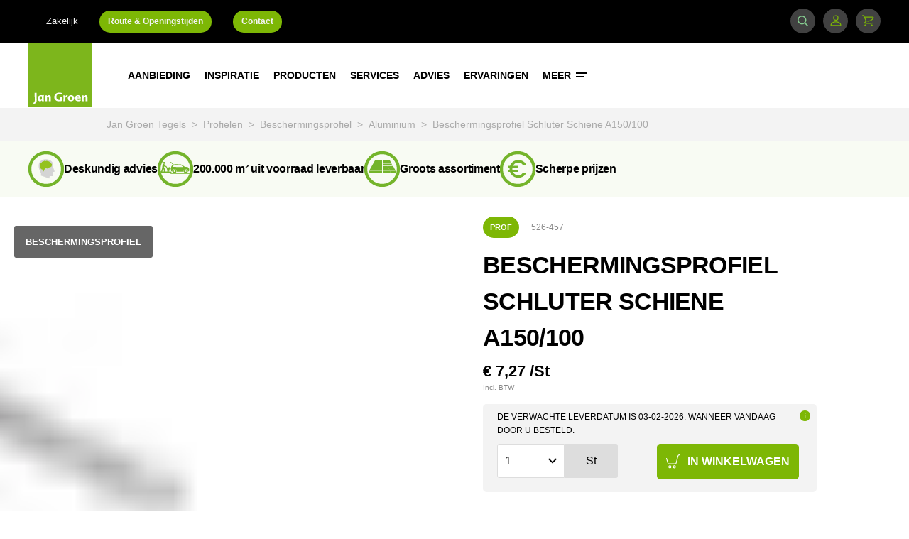

--- FILE ---
content_type: text/html; charset=utf-8
request_url: https://www.jangroentegels.nl/526-457/beschermingsprofiel-schluter-schiene-a150100/
body_size: 971600
content:
<!DOCTYPE html>
<html lang="nl" class="s-productdetailpage" dir="ltr">
<head>
        <script type="text/javascript">
        (function(w,d,s,l,i){w[l]=w[l]||[];w[l].push({'gtm.start':new Date().getTime(),event:'gtm.js'});var f=d.getElementsByTagName(s)[0],
        j=d.createElement(s),dl=l!='dataLayer'?'&l='+l:'';j.async=true;j.src='//www.googletagmanager.com/gtm.js?id='+i+dl;f.parentNode.insertBefore(j,f);
        })(window,document,'script','dataLayer', 'GTM-WNM7J82');

        window.dataLayer = window.dataLayer || [];
        window.gtag = window.gtag || function() { dataLayer.push(arguments); }
    </script>


    <link rel="dns-prefetch" href="//fonts.googleapis.com">

    <meta charset="UTF-8">
    <meta http-equiv="X-UA-Compatible" content="IE=edge" />
    <meta name="viewport" content="width=device-width, maximum-scale=1" />
    <meta name="description" content="Beschermingsprofiel Schluter Schiene A150/100 kopen? ✓ Scherpe prijzen ✓ Groots assortiment ✓ 200.000 m2 uit voorraad leverbaar ✓ Deskundig advies">
    <meta name="keywords" content="">

    <meta name="twitter:card" content="summary_large_image">
    <meta name="twitter:site" content="@jangroentegels">
    <meta name="twitter:title" content="Beschermingsprofiel Schluter Schiene A150/100 | 526-457 | Jan Groen Tegels">
    <meta name="twitter:description" content="Beschermingsprofiel Schluter Schiene A150/100 kopen? ✓ Scherpe prijzen ✓ Groots assortiment ✓ 200.000 m2 uit voorraad leverbaar ✓ Deskundig advies">
    <meta name="twitter:creator" content="@jangroentegels">
    <meta name="twitter:image" content="https://www.jangroentegels.nl//Static/assets/images/logos/jan-groen.png">

    <meta property="og:title" content="Beschermingsprofiel Schluter Schiene A150/100 | 526-457 | Jan Groen Tegels" />
    <meta property="og:type" content="article" />
    <meta property="og:image" content="https://www.jangroentegels.nl//Static/assets/images/logos/jan-groen.png" />
    <meta property="og:description" content="Beschermingsprofiel Schluter Schiene A150/100 kopen? ✓ Scherpe prijzen ✓ Groots assortiment ✓ 200.000 m2 uit voorraad leverbaar ✓ Deskundig advies" />
    <meta property="og:site_name" content="Jan Groentegels" />
    <meta name="p:domain_verify" content="44dc674aa51343bfbe1c5d3640c2edd1" />
    <meta name="google-site-verification" content="wlfbk4O5abZm9cbaNo1Qi81exsf-UA6C-gL5BpYi0bQ" />
    <meta name="theme-color" content="#7DB61C" />
    
        <link href="https://www.jangroentegels.nl/526-457/beschermingsprofiel-schluter-schiene-a150100/" rel="canonical">
    

    

    
        <title>Beschermingsprofiel Schluter Schiene A150/100 | 526-457 | Jan Groen Tegels</title>
    <link rel="stylesheet" href="/Static/assets/css/main.css?v=0.0.0.0.1" type="text/css" />
    <link rel="stylesheet" href="/Static/assets/css/print.css?v=0.0.0.0.1" type="text/css" />

    <link rel="icon" href="/Static/assets/svg/brand/jan-groen.svg" />

    <link href="https://ajax.googleapis.com/ajax/libs/jqueryui/1.12.1/themes/base/jquery-ui.min.css" rel="stylesheet" type="text/css" />

    <noscript><link rel="stylesheet" type="text/css" href="//fonts.googleapis.com/css?family=Poppins:500,600,700&display=swap" /></noscript>
    <script>
        /*! loadCSS. [c]2017 Filament Group, Inc. MIT License */
        !function (a) { "use strict"; var b = function (b, c, d) { function e(a) { return h.body ? a() : void setTimeout(function () { e(a) }) } function f() { i.addEventListener && i.removeEventListener("load", f), i.media = d || "all" } var g, h = a.document, i = h.createElement("link"); if (c) g = c; else { var j = (h.body || h.getElementsByTagName("head")[0]).childNodes; g = j[j.length - 1] } var k = h.styleSheets; i.rel = "stylesheet", i.href = b, i.media = "only x", e(function () { g.parentNode.insertBefore(i, c ? g : g.nextSibling) }); var l = function (a) { for (var b = i.href, c = k.length; c--;)if (k[c].href === b) return a(); setTimeout(function () { l(a) }) }; return i.addEventListener && i.addEventListener("load", f), i.onloadcssdefined = l, l(f), i }; "undefined" != typeof exports ? exports.loadCSS = b : a.loadCSS = b }("undefined" != typeof global ? global : this);
        loadCSS('//fonts.googleapis.com/css?family=Poppins:500,600,700&display=swap');
    </script>

    <script src="/Static/libs/popper.min.js" defer></script>
    <script src="/Static/libs/tippy-bundle.umd.min.js" defer></script>
    <script src="/Static/assets/js/main.js?v=0.0.0.0.1" type="text/javascript" defer></script>

    <link rel="preconnect" href="https://consentcdn.cookiebot.eu">
    <script id="Cookiebot" data-culture="NL" src="https://consent.cookiebot.eu/uc.js" data-cbid="80a0c065-b56e-45b4-b3c6-05830b4dde13" type="text/javascript" async></script>

</head>
<body>
    


    


<header class="c-header" data-js-hook="navigation">
    <div class="header__wrapper">
        <a href="/" class="header__logo is-mobile">
            <svg xmlns="http://www.w3.org/2000/svg" viewBox="0 0 595.28 595.28"><path fill="#7db61c" d="M0 0h595.28v595.28H0z"/><path fill="#fff" d="M77.041 536.172c0 20.172-8.396 29.658-27.478 35.764l-4.035-10.358c5.998-2.944 8.833-5.234 10.686-8.396 2.4-3.707 2.726-9.268 2.726-20.499 0-21.917-.327-43.616-1.308-65.533h19.3c-.655 15.485-.763 20.718-.763 35.766 0 10.686.872 22.025.872 33.257zm66.403 9.159H126.76l-1.09-8.832a20.784 20.784 0 0 1-17.992 10.031c-11.013 0-20.827-9.16-20.827-26.823 0-17.992 14.394-30.532 31.404-30.532a44.726 44.726 0 0 1 14.612 2.072l10.904-3.053c-.872 10.904-1.199 17.229-1.199 28.35 0 11.668.22 17.01.873 28.787zm-27.696-11.994c3.707 0 7.087-1.526 9.813-5.67.218-3.49.327-7.633.327-11.994 0-6.325-.109-11.886-.327-14.503a17.65 17.65 0 0 0-7.742-1.744c-7.196 0-13.193 5.67-13.193 16.355 0 12.43 4.797 17.556 11.122 17.556zm57.46-34.02c4.361-6.652 10.577-10.141 18.1-10.141 10.25 0 17.447 7.742 17.447 19.627 0 6.978-.655 11.34-.655 17.99a176.537 176.537 0 0 0 .654 18.538h-18.428c.545-6.869.763-10.795.763-17.882 0-6.324.109-11.994-.436-16.028-.546-5.997-3.38-8.94-7.742-8.94-3.6 0-6.761 1.853-9.487 5.67-.328 4.58-.436 10.794-.436 16.901 0 7.851.108 12.431.436 20.281h-18.21c.546-10.25.764-16.465.764-26.823 0-11.122-.11-16.9-.764-28.023h17.01zm140.546 42.852c-8.506 2.835-17.447 4.361-30.858 4.361-22.244 0-41.98-14.502-41.98-37.727 0-25.624 19.19-42.961 46.45-42.961a68.91 68.91 0 0 1 25.515 4.579l-4.252 12.43a54.552 54.552 0 0 0-20.391-4.362c-17.883 0-28.132 10.358-28.132 27.695 0 17.773 11.23 27.914 24.97 27.914a35.697 35.697 0 0 0 9.377-.982c.109-4.143.327-7.524.327-11.994 0-3.817-.11-8.723-.328-12.212h19.3c-.327 5.67-.655 9.923-.655 15.81 0 6.651.218 11.013.654 17.446zm45.464-52.993a17.267 17.267 0 0 1 6.869 1.199l-5.452 18.428a19.27 19.27 0 0 0-6.87-1.309c-3.489 0-6.76 1.636-9.486 5.67-.327 3.708-.436 7.96-.436 13.195 0 5.67.11 12.104.436 18.973h-18.21c.545-10.25.764-16.465.764-26.823 0-11.122-.11-17.119-.764-28.023h16.465l1.309 12.65c3.598-9.705 9.378-13.958 15.375-13.958zm37.62 0c18.864 0 30.204 11.994 30.204 28.241 0 15.92-11.994 29.113-30.204 29.113-18.973 0-30.203-11.667-30.203-27.804s11.776-29.55 30.203-29.55zm-.108 10.795c-8.07 0-11.777 7.742-11.777 18.1 0 10.031 3.817 17.883 11.777 17.883 8.396 0 11.777-7.742 11.777-17.882 0-10.358-3.598-18.1-11.776-18.1zm70.108 33.91c7.196 0 13.303-1.853 18.1-5.233l3.054 11.013c-6.652 4.798-14.067 6.87-24.425 6.87-17.446 0-30.095-10.358-30.095-29.004 0-16.683 12.104-28.35 28.896-28.35 15.156 0 25.733 9.596 25.733 27.15 0 1.418 0 2.727-.108 4.363h-37.4c.981 9.16 6.432 13.194 16.247 13.194zm-16.357-22.788h20.936c-.545-7.742-3.816-11.886-10.25-11.886-6.542 0-10.14 4.907-10.686 11.886zm64.658-11.777c4.362-6.651 10.577-10.14 18.1-10.14 10.25 0 17.446 7.742 17.446 19.627 0 6.978-.654 11.34-.654 17.99a176.564 176.564 0 0 0 .655 18.538h-18.428c.546-6.869.763-10.795.763-17.882 0-6.324.11-11.994-.436-16.028-.545-5.997-3.38-8.94-7.741-8.94-3.599 0-6.761 1.853-9.487 5.67-.327 4.58-.436 10.794-.436 16.901 0 7.851.109 12.431.436 20.281h-18.21c.545-10.25.763-16.465.763-26.823 0-11.122-.11-16.9-.764-28.023h17.01z"/></svg>
        </a>

        <div class="header__wrapper-content">
            <div class="o-container header__container">
                <a href="/" class="header__logo is-desktop">
                    <svg xmlns="http://www.w3.org/2000/svg" viewBox="0 0 595.28 595.28"><path fill="#7db61c" d="M0 0h595.28v595.28H0z"/><path fill="#fff" d="M77.041 536.172c0 20.172-8.396 29.658-27.478 35.764l-4.035-10.358c5.998-2.944 8.833-5.234 10.686-8.396 2.4-3.707 2.726-9.268 2.726-20.499 0-21.917-.327-43.616-1.308-65.533h19.3c-.655 15.485-.763 20.718-.763 35.766 0 10.686.872 22.025.872 33.257zm66.403 9.159H126.76l-1.09-8.832a20.784 20.784 0 0 1-17.992 10.031c-11.013 0-20.827-9.16-20.827-26.823 0-17.992 14.394-30.532 31.404-30.532a44.726 44.726 0 0 1 14.612 2.072l10.904-3.053c-.872 10.904-1.199 17.229-1.199 28.35 0 11.668.22 17.01.873 28.787zm-27.696-11.994c3.707 0 7.087-1.526 9.813-5.67.218-3.49.327-7.633.327-11.994 0-6.325-.109-11.886-.327-14.503a17.65 17.65 0 0 0-7.742-1.744c-7.196 0-13.193 5.67-13.193 16.355 0 12.43 4.797 17.556 11.122 17.556zm57.46-34.02c4.361-6.652 10.577-10.141 18.1-10.141 10.25 0 17.447 7.742 17.447 19.627 0 6.978-.655 11.34-.655 17.99a176.537 176.537 0 0 0 .654 18.538h-18.428c.545-6.869.763-10.795.763-17.882 0-6.324.109-11.994-.436-16.028-.546-5.997-3.38-8.94-7.742-8.94-3.6 0-6.761 1.853-9.487 5.67-.328 4.58-.436 10.794-.436 16.901 0 7.851.108 12.431.436 20.281h-18.21c.546-10.25.764-16.465.764-26.823 0-11.122-.11-16.9-.764-28.023h17.01zm140.546 42.852c-8.506 2.835-17.447 4.361-30.858 4.361-22.244 0-41.98-14.502-41.98-37.727 0-25.624 19.19-42.961 46.45-42.961a68.91 68.91 0 0 1 25.515 4.579l-4.252 12.43a54.552 54.552 0 0 0-20.391-4.362c-17.883 0-28.132 10.358-28.132 27.695 0 17.773 11.23 27.914 24.97 27.914a35.697 35.697 0 0 0 9.377-.982c.109-4.143.327-7.524.327-11.994 0-3.817-.11-8.723-.328-12.212h19.3c-.327 5.67-.655 9.923-.655 15.81 0 6.651.218 11.013.654 17.446zm45.464-52.993a17.267 17.267 0 0 1 6.869 1.199l-5.452 18.428a19.27 19.27 0 0 0-6.87-1.309c-3.489 0-6.76 1.636-9.486 5.67-.327 3.708-.436 7.96-.436 13.195 0 5.67.11 12.104.436 18.973h-18.21c.545-10.25.764-16.465.764-26.823 0-11.122-.11-17.119-.764-28.023h16.465l1.309 12.65c3.598-9.705 9.378-13.958 15.375-13.958zm37.62 0c18.864 0 30.204 11.994 30.204 28.241 0 15.92-11.994 29.113-30.204 29.113-18.973 0-30.203-11.667-30.203-27.804s11.776-29.55 30.203-29.55zm-.108 10.795c-8.07 0-11.777 7.742-11.777 18.1 0 10.031 3.817 17.883 11.777 17.883 8.396 0 11.777-7.742 11.777-17.882 0-10.358-3.598-18.1-11.776-18.1zm70.108 33.91c7.196 0 13.303-1.853 18.1-5.233l3.054 11.013c-6.652 4.798-14.067 6.87-24.425 6.87-17.446 0-30.095-10.358-30.095-29.004 0-16.683 12.104-28.35 28.896-28.35 15.156 0 25.733 9.596 25.733 27.15 0 1.418 0 2.727-.108 4.363h-37.4c.981 9.16 6.432 13.194 16.247 13.194zm-16.357-22.788h20.936c-.545-7.742-3.816-11.886-10.25-11.886-6.542 0-10.14 4.907-10.686 11.886zm64.658-11.777c4.362-6.651 10.577-10.14 18.1-10.14 10.25 0 17.446 7.742 17.446 19.627 0 6.978-.654 11.34-.654 17.99a176.564 176.564 0 0 0 .655 18.538h-18.428c.546-6.869.763-10.795.763-17.882 0-6.324.11-11.994-.436-16.028-.545-5.997-3.38-8.94-7.741-8.94-3.599 0-6.761 1.853-9.487 5.67-.327 4.58-.436 10.794-.436 16.901 0 7.851.109 12.431.436 20.281h-18.21c.545-10.25.763-16.465.763-26.823 0-11.122-.11-16.9-.764-28.023h17.01z"/></svg>
                </a>

                <nav class="c-nav">
                    <div class="nav__list-container">
                        <ul class="nav__list">
                            
<li class="nav__item">
    <a href="/aanbiedingen/" class="nav__link" >
        Aanbieding

    </a>

    <ul class="c-subnavigation">
        
<li class="subnavigation__item subnavigation__item--category " >
    <a href="/tegels/aanbiedingen/uitverkoop/" class="subnavigation__link">
        Uitverkoop

    </a>

    <ul class="subnavigation__menu">
    </ul>
</li>
<li class="subnavigation__item subnavigation__item--category " >
    <a href="/services/tegelvloer-leggen/prijs/" class="subnavigation__link">
        Tegelvloer pakket

    </a>

    <ul class="subnavigation__menu">
    </ul>
</li>
    </ul>
</li>
<li class="nav__item">
    <a href="/inspiratie/" class="nav__link" >
        Inspiratie

    </a>

    <ul class="c-subnavigation">
        
<li class="subnavigation__item subnavigation__item--category " >
    <a href="/inspiratie/badkamer/" class="subnavigation__link">
        Badkamer

    </a>

    <ul class="subnavigation__menu">
    </ul>
</li>
<li class="subnavigation__item subnavigation__item--category " >
    <a href="/inspiratie/hal/" class="subnavigation__link">
        Hal

    </a>

    <ul class="subnavigation__menu">
    </ul>
</li>
<li class="subnavigation__item subnavigation__item--category " >
    <a href="/inspiratie/keuken/" class="subnavigation__link">
        Keuken

    </a>

    <ul class="subnavigation__menu">
    </ul>
</li>
<li class="subnavigation__item subnavigation__item--category " >
    <a href="/inspiratie/slaapkamer/" class="subnavigation__link">
        Slaapkamer

    </a>

    <ul class="subnavigation__menu">
    </ul>
</li>
<li class="subnavigation__item subnavigation__item--category " >
    <a href="/inspiratie/toilet/" class="subnavigation__link">
        Toilet

    </a>

    <ul class="subnavigation__menu">
    </ul>
</li>
<li class="subnavigation__item subnavigation__item--category " >
    <a href="/inspiratie/tuin/" class="subnavigation__link">
        Tuin

    </a>

    <ul class="subnavigation__menu">
    </ul>
</li>
<li class="subnavigation__item subnavigation__item--category " >
    <a href="/inspiratie/woonkamer/" class="subnavigation__link">
        Woonkamer

    </a>

    <ul class="subnavigation__menu">
    </ul>
</li>
    </ul>
</li>
<li class="nav__item">
    <a href="/producten/" class="nav__link" >
        Producten

    </a>

    <ul class="c-subnavigation">
        
<li class="subnavigation__item subnavigation__item--category subnavigation__item--with-submenu js-open-submenu" >
    <a href="/tegels/" class="subnavigation__link">
        Tegels

<svg class="svg-icons-chevron-right" xmlns="http://www.w3.org/2000/svg" viewBox="0 0 8 12">
    <path d="M7.36 6L1.343 0-.07 1.415 4.55 6 0 10.585 1.415 12"/>
</svg>    </a>

    <ul class="subnavigation__menu">
                <li class="subnavigation__item">
                    <a href="/tegels/wandtegels/" class="subnavigation__link">
                        Wandtegels
                    </a>
                </li>
                <li class="subnavigation__item">
                    <a href="/tegels/vloertegels/" class="subnavigation__link">
                        Vloertegels
                    </a>
                </li>
                <li class="subnavigation__item">
                    <a href="/tegels/XXL-Tegels/" class="subnavigation__link">
                        XXL Tegels
                    </a>
                </li>
                <li class="subnavigation__item">
                    <a href="/tegels/mozaiek/" class="subnavigation__link">
                        Moza&#xEF;ek
                    </a>
                </li>
                <li class="subnavigation__item">
                    <a href="/tegels/mozaiektegels/" class="subnavigation__link">
                        Moza&#xEF;ektegels
                    </a>
                </li>
                <li class="subnavigation__item">
                    <a href="/tegels/tuintegels/" target="_top" class="subnavigation__link">
                        Tuintegels
                    </a>
                </li>
                <li class="subnavigation__item">
                    <a href="/tegels/plinttegels/" class="subnavigation__link">
                        Plinttegels
                    </a>
                </li>
                <li class="subnavigation__item">
                    <a href="/tegels/accessoires/" class="subnavigation__link">
                        Accessoires
                    </a>
                </li>
    </ul>
</li>
<li class="subnavigation__item subnavigation__item--category " >
    <a href="/profielen/" class="subnavigation__link">
        Profielen

    </a>

    <ul class="subnavigation__menu">
    </ul>
</li>
<li class="subnavigation__item subnavigation__item--category " >
    <a href="/dorpels/" class="subnavigation__link">
        Dorpels

    </a>

    <ul class="subnavigation__menu">
    </ul>
</li>
<li class="subnavigation__item subnavigation__item--category " >
    <a href="/onderhoud/" class="subnavigation__link">
        Onderhoud

    </a>

    <ul class="subnavigation__menu">
    </ul>
</li>
<li class="subnavigation__item subnavigation__item--category " >
    <a href="/applicatiematerialen/" class="subnavigation__link">
        Lijm/ voegsel

    </a>

    <ul class="subnavigation__menu">
    </ul>
</li>
<li class="subnavigation__item subnavigation__item--category " >
    <a href="/gereedschap/" class="subnavigation__link">
        Gereedschap

    </a>

    <ul class="subnavigation__menu">
    </ul>
</li>
<li class="subnavigation__item subnavigation__item--category " >
    <a href="/bouwmaterialen/" class="subnavigation__link">
        Bouwmaterialen

    </a>

    <ul class="subnavigation__menu">
    </ul>
</li>
<li class="subnavigation__item subnavigation__item--category " >
    <a href="/producten/vloerverwarming/" class="subnavigation__link">
        Vloerverwarming

    </a>

    <ul class="subnavigation__menu">
    </ul>
</li>
<li class="subnavigation__item subnavigation__item--category " >
    <a href="/PVC/" class="subnavigation__link">
        PVC

    </a>

    <ul class="subnavigation__menu">
    </ul>
</li>
<li class="subnavigation__item subnavigation__item--category " >
    <a href="/producten/laminaat/" class="subnavigation__link">
        Laminaat

    </a>

    <ul class="subnavigation__menu">
    </ul>
</li>
<li class="subnavigation__item subnavigation__item--category subnavigation__item--with-submenu js-open-submenu" >
    <a href="/producten/" class="subnavigation__link">
        Merken

<svg class="svg-icons-chevron-right" xmlns="http://www.w3.org/2000/svg" viewBox="0 0 8 12">
    <path d="M7.36 6L1.343 0-.07 1.415 4.55 6 0 10.585 1.415 12"/>
</svg>    </a>

    <ul class="subnavigation__menu">
                <li class="subnavigation__item">
                    <a href="/tegels/merken/vtwonen/" class="subnavigation__link">
                        vtwonen
                    </a>
                </li>
                <li class="subnavigation__item">
                    <a href="/tegels/merken/piet-boon/" class="subnavigation__link">
                        Piet Boon
                    </a>
                </li>
                <li class="subnavigation__item">
                    <a href="/tegels/merken/motto-by-mosa/" class="subnavigation__link">
                        Motto by Mosa
                    </a>
                </li>
                <li class="subnavigation__item">
                    <a href="/tegels/merken/aleluia/" class="subnavigation__link">
                        Aleluia
                    </a>
                </li>
                <li class="subnavigation__item">
                    <a href="/tegels/merken/arcana/" class="subnavigation__link">
                        Arcana
                    </a>
                </li>
                <li class="subnavigation__item">
                    <a href="/tegels/merken/argenta/" class="subnavigation__link">
                        Argenta
                    </a>
                </li>
                <li class="subnavigation__item">
                    <a href="/tegels/merken/bb/" class="subnavigation__link">
                        B&amp;B
                    </a>
                </li>
                <li class="subnavigation__item">
                    <a href="/tegels/merken/Caesar/" class="subnavigation__link">
                        Caesar
                    </a>
                </li>
                <li class="subnavigation__item">
                    <a href="/tegels/merken/dune/" class="subnavigation__link">
                        Dune
                    </a>
                </li>
                <li class="subnavigation__item">
                    <a href="/tegels/merken/el-barco/" class="subnavigation__link">
                        El Barco
                    </a>
                </li>
                <li class="subnavigation__item">
                    <a href="/tegels/merken/flaminia/" class="subnavigation__link">
                        Flaminia
                    </a>
                </li>
                <li class="subnavigation__item">
                    <a href="/tegels/merken/geotiles/" class="subnavigation__link">
                        Geotiles
                    </a>
                </li>
                <li class="subnavigation__item">
                    <a href="/tegels/merken/idea/" class="subnavigation__link">
                        Idea
                    </a>
                </li>
                <li class="subnavigation__item">
                    <a href="/tegels/merken/marazzi/" class="subnavigation__link">
                        Marazzi
                    </a>
                </li>
                <li class="subnavigation__item">
                    <a href="/tegels/merken/pamesa/" class="subnavigation__link">
                        Pamesa
                    </a>
                </li>
                <li class="subnavigation__item">
                    <a href="/tegels/merken/ragno/" class="subnavigation__link">
                        Ragno
                    </a>
                </li>
                <li class="subnavigation__item">
                    <a href="/tegels/merken/rak/" class="subnavigation__link">
                        Rak
                    </a>
                </li>
                <li class="subnavigation__item">
                    <a href="/tegels/merken/sintesi/" class="subnavigation__link">
                        Sintesi
                    </a>
                </li>
                <li class="subnavigation__item">
                    <a href="/tegels/merken/stn/" class="subnavigation__link">
                        STN
                    </a>
                </li>
                <li class="subnavigation__item">
                    <a href="/producten/" class="subnavigation__link">
                        Binnenkort meer
                    </a>
                </li>
    </ul>
</li>
    </ul>
</li>
<li class="nav__item">
    <a href="/services/" class="nav__link" >
        Services

    </a>

    <ul class="c-subnavigation">
        
<li class="subnavigation__item subnavigation__item--category subnavigation__item--with-submenu js-open-submenu" >
    <a href="/services/tegelvloer-leggen/" class="subnavigation__link">
        Tegelvloer &#x2B; leggen

<svg class="svg-icons-chevron-right" xmlns="http://www.w3.org/2000/svg" viewBox="0 0 8 12">
    <path d="M7.36 6L1.343 0-.07 1.415 4.55 6 0 10.585 1.415 12"/>
</svg>    </a>

    <ul class="subnavigation__menu">
                <li class="subnavigation__item">
                    <a href="/services/tegelvloer-leggen/vloerverwarming-overzicht/" class="subnavigation__link">
                        Vloerverwarming
                    </a>
                </li>
    </ul>
</li>
<li class="subnavigation__item subnavigation__item--category " >
    <a href="/services/maak-een-afspraak/" class="subnavigation__link">
        Maak een afspraak

    </a>

    <ul class="subnavigation__menu">
    </ul>
</li>
<li class="subnavigation__item subnavigation__item--category " >
    <a href="/services/3d-ontwerp/" class="subnavigation__link">
        3D-ontwerp

    </a>

    <ul class="subnavigation__menu">
    </ul>
</li>
<li class="subnavigation__item subnavigation__item--category " >
    <a href="/services/monster-tegel/" class="subnavigation__link">
        Monster tegel

    </a>

    <ul class="subnavigation__menu">
    </ul>
</li>
<li class="subnavigation__item subnavigation__item--category " >
    <a href="/services/gratis-opslag/" class="subnavigation__link">
        Gratis opslag

    </a>

    <ul class="subnavigation__menu">
    </ul>
</li>
<li class="subnavigation__item subnavigation__item--category " >
    <a href="/services/transport/" class="subnavigation__link">
        Transport

    </a>

    <ul class="subnavigation__menu">
    </ul>
</li>
<li class="subnavigation__item subnavigation__item--category " >
    <a href="/services/verwerking/" class="subnavigation__link">
        Verwerking

    </a>

    <ul class="subnavigation__menu">
    </ul>
</li>
    </ul>
</li>
<li class="nav__item">
    <a href="/advies/" class="nav__link" >
        Advies

    </a>

    <ul class="c-subnavigation">
        
<li class="subnavigation__item subnavigation__item--category " >
    <a href="/advies/Design/" class="subnavigation__link">
        Design

    </a>

    <ul class="subnavigation__menu">
    </ul>
</li>
<li class="subnavigation__item subnavigation__item--category " >
    <a href="/advies/verwerking/" class="subnavigation__link">
        Verwerking

    </a>

    <ul class="subnavigation__menu">
    </ul>
</li>
<li class="subnavigation__item subnavigation__item--category " >
    <a href="/advies/onderhoud/" class="subnavigation__link">
        Onderhoud

    </a>

    <ul class="subnavigation__menu">
    </ul>
</li>
<li class="subnavigation__item subnavigation__item--category " >
    <a href="/advies/onderhoud/keramische-tegels/beschermen/" class="subnavigation__link">
        Beschermen tegels

    </a>

    <ul class="subnavigation__menu">
    </ul>
</li>
    </ul>
</li>
<li class="nav__item">
    <a href="/binnen-kijken/" class="nav__link" >
        Ervaringen

    </a>

    <ul class="c-subnavigation">
        
<li class="subnavigation__item subnavigation__item--category " >
    <a href="/binnen-kijken/" class="subnavigation__link">
        Binnenkijken

    </a>

    <ul class="subnavigation__menu">
    </ul>
</li>
<li class="subnavigation__item subnavigation__item--category " >
    <a href="https://www.feedbackcompany.com/nl-nl/reviews/jan-groen-tegels/" class="subnavigation__link">
        Reviews

    </a>

    <ul class="subnavigation__menu">
    </ul>
</li>
    </ul>
</li>
<li class="nav__item">
    <a href="/meer/over-jan-groen/" class="nav__link" >
        Meer

<svg xmlns="http://www.w3.org/2000/svg" viewBox="0 0 16 7" preserveAspectRatio="xMinYMax meet"><path d="M0 0h16v2H0zm0 5h12v2H0z" fill="#fff"/></svg>    </a>

    <ul class="c-subnavigation">
        
<li class="subnavigation__item subnavigation__item--category subnavigation__item--with-submenu js-open-submenu" >
    <a href="/meer/over-jan-groen/" class="subnavigation__link">
        Over Jan Groen

<svg class="svg-icons-chevron-right" xmlns="http://www.w3.org/2000/svg" viewBox="0 0 8 12">
    <path d="M7.36 6L1.343 0-.07 1.415 4.55 6 0 10.585 1.415 12"/>
</svg>    </a>

    <ul class="subnavigation__menu">
                <li class="subnavigation__item">
                    <a href="/meer/over-jan-groen/vestigingen/" class="subnavigation__link">
                        Vestigingen
                    </a>
                </li>
                <li class="subnavigation__item">
                    <a href="/meer/over-jan-groen/formules/" class="subnavigation__link">
                        Formules
                    </a>
                </li>
                <li class="subnavigation__item">
                    <a href="/meer/over-jan-groen/rab-groep/" class="subnavigation__link">
                        RAB Groep
                    </a>
                </li>
                <li class="subnavigation__item">
                    <a href="/meer/over-jan-groen/historie/" class="subnavigation__link">
                        Historie
                    </a>
                </li>
    </ul>
</li>
<li class="subnavigation__item subnavigation__item--category " >
    <a href="/meer/projecten/" class="subnavigation__link">
        Projecten

    </a>

    <ul class="subnavigation__menu">
    </ul>
</li>
<li class="subnavigation__item subnavigation__item--category " >
    <a href="https://www.werkenbijjangroen.nl/" class="subnavigation__link">
        Vacatures

    </a>

    <ul class="subnavigation__menu">
    </ul>
</li>
<li class="subnavigation__item subnavigation__item--category " >
    <a href="/zakelijk/" class="subnavigation__link">
        Zakelijk

    </a>

    <ul class="subnavigation__menu">
    </ul>
</li>
    </ul>
</li>
                        </ul>
                    </div>
                </nav>
            </div>

            <div
                class="header__container header__container--search js-searchbar ">
                <div class="o-container">
                    <nav class="c-nav">
                        <div class="nav__list-container nav__list-container--search">
                            <form id="top-search" action="/zoeken/" method="get">

                                <input type="text" name="q"
                                    placeholder="Geef een zoekterm op"
                                    autocomplete="off" class="search-bar__input--header">
                            </form>
                        </div>

                        <button class="button--search" type="submit" form="top-search">
                            <div>Zoek</div>
                        </button>

                            <div class="search--close js-trigger-searchbar"></div>
                    </nav>
                </div>
            </div>
        </div>

        <div class="c-header-top__nav">
            <div class="o-container">
                <ul class="header-top__links" >
                        <li class="header-top__item">
        <a href="/zakelijk/" title="Zakelijk" class="header-top__link">
            Zakelijk
        </a>
    </li>
    <li class="header-top__item">
        <a href="/meer/route-openingstijden-bleiswijk/" title="Route &amp; Openingstijden" class="header-top__cta">
            Route &amp; Openingstijden
        </a>
    </li>
    <li class="header-top__item">
        <a href="/klantenservice/contactpagina-bleiswijk/" title="Contact" class="header-top__cta">
            Contact
        </a>
    </li>

                </ul>

                    <ul class="header-top__links header-top__links_round_buttons header-top__links--right">
                        <li class="header-top__item">
                            <a class="header-top__icon header-top__icon--search js-trigger-searchbar">
                                <svg xmlns="http://www.w3.org/2000/svg" viewBox="-13597 677 19.731 19.732"><path id="Path_224" data-name="Path 224" d="m21-55.453-4.764-4.766a8.2 8.2 0 0 0-.681-10.809 8.14 8.14 0 0 0-5.792-2.4 8.136 8.136 0 0 0-5.792 2.4 8.139 8.139 0 0 0-2.4 5.792 8.134 8.134 0 0 0 2.4 5.792 8.138 8.138 0 0 0 5.792 2.4 8.134 8.134 0 0 0 5.017-1.716L19.544-54a1.029 1.029 0 0 0 .728.3A1.028 1.028 0 0 0 21-54a1.032 1.032 0 0 0 0-1.453zM5.426-60.9a6.09 6.09 0 0 1-1.8-4.336 6.091 6.091 0 0 1 1.8-4.336 6.091 6.091 0 0 1 4.336-1.8 6.092 6.092 0 0 1 4.336 1.8 6.138 6.138 0 0 1 0 8.671 6.091 6.091 0 0 1-4.336 1.8A6.086 6.086 0 0 1 5.426-60.9zm0 0" transform="translate(-13598.57 750.426)" style="fill:#86cc90"/></svg>
                                <span class="header-top__icon-label"></span>
                            </a>
                        </li>

                        <li class="header-top__item">
                            <a href="/" class="header-top__icon js-trigger-login-tooltip">
                                <svg width="16" height="16" viewBox="0 0 16 16" xmlns="http://www.w3.org/2000/svg" fill="currentColor" class="bi bi-person"><path d="M8 8a3 3 0 1 0 0-6 3 3 0 0 0 0 6zm2-3a2 2 0 1 1-4 0 2 2 0 0 1 4 0zm4 8c0 1-1 1-1 1H3s-1 0-1-1 1-4 6-4 6 3 6 4zm-1-.004c-.001-.246-.154-.986-.832-1.664C11.516 10.68 10.289 10 8 10c-2.29 0-3.516.68-4.168 1.332-.678.678-.83 1.418-.832 1.664h10z"/></svg>
                                <span class="header-top__icon-label"></span>
                            </a>
                            <div class="login-tooltip js-login-tooltip">
                                    <div ><a href="/inloggen/" title="Inloggen">Inloggen</a></div>
    <div ><a href="/account-aanvragen/" title="Account aanvragen">Account aanvragen</a></div>

                            </div>
                        </li>

                        <li class="header-top__item header-top__item--hide">
                            <a href="/winkelwagen/" title="Winkelwagen" class="header-top__icon">
                                <svg width="24" height="24" viewBox="0 0 24 24" fill="none" xmlns="http://www.w3.org/2000/svg"><path fill-rule="evenodd" clip-rule="evenodd" d="M19.148 5.25H5.335l-1.18-2.115A.75.75 0 0 0 3.5 2.75H2a.75.75 0 0 0 0 1.5h1.06l1.164 2.088L6.91 12.28l.003.006.237.523-2.697 2.877a.75.75 0 0 0 .462 1.258l2.458.281a40.68 40.68 0 0 0 9.254 0l2.458-.28a.75.75 0 0 0-.17-1.491l-2.458.28a39.256 39.256 0 0 1-8.914 0l-.975-.11 1.98-2.112a.768.768 0 0 0 .053-.064l.752.098c1.055.138 2.122.165 3.182.08a9.29 9.29 0 0 0 6.366-3.268l.579-.685a.734.734 0 0 0 .053-.072l1.078-1.642c.764-1.164-.071-2.71-1.463-2.71zM8.656 11.944a.484.484 0 0 1-.377-.278l-.002-.003-2.22-4.913h13.09a.25.25 0 0 1 .21.387l-1.053 1.604-.549.65a7.79 7.79 0 0 1-5.338 2.741c-.957.076-1.919.052-2.87-.072l-.89-.116z" fill="#000"/><path d="M6.5 18.5a1.5 1.5 0 1 0 0 3 1.5 1.5 0 0 0 0-3zM16 20a1.5 1.5 0 1 1 3 0 1.5 1.5 0 0 1-3 0z" fill="#000"/></svg>
                                <div id="cartHeader" data-js-hook="cartHeader" class="cart-header__amount">
                                    <span class="cart-header__amount-inner" v-cloak v-if="amount > 0">
                                        {{ amount > 99 ? '99+' : amount}}
                                    </span>
                                </div>
                                <span class="header-top__icon-label"></span>
                            </a>
                        </li>
                    </ul>
            </div>
        </div>


            <div class="c-breadcrumbs ">
                <div class="o-container">
                    <ol itemscope itemtype="http://schema.org/BreadcrumbList" class="breadcrumbs__list">
                            <li itemprop="itemListElement" itemscope itemtype="http://schema.org/ListItem"
                                class="breadcrumbs__crumb">

                                <a href="/" itemscope itemtype="http://schema.org/Thing"
                                    itemprop="item" itemid="8" class="breadcrumbs__link">
                                    Jan Groen Tegels
                                </a>
                                <meta itemprop="position" content="1" />
                                <meta itemprop="name" content="Jan Groen Tegels" />
                            </li>
                            <li itemprop="itemListElement" itemscope itemtype="http://schema.org/ListItem"
                                class="breadcrumbs__crumb">

                                <a href="/profielen/" itemscope itemtype="http://schema.org/Thing"
                                    itemprop="item" itemid="1073742076" class="breadcrumbs__link">
                                    Profielen
                                </a>
                                <meta itemprop="position" content="2" />
                                <meta itemprop="name" content="Profielen" />
                            </li>
                            <li itemprop="itemListElement" itemscope itemtype="http://schema.org/ListItem"
                                class="breadcrumbs__crumb">

                                <a href="/profielen/beschermingsprofiel/" itemscope itemtype="http://schema.org/Thing"
                                    itemprop="item" itemid="1073742451" class="breadcrumbs__link">
                                    Beschermingsprofiel
                                </a>
                                <meta itemprop="position" content="3" />
                                <meta itemprop="name" content="Beschermingsprofiel" />
                            </li>
                            <li itemprop="itemListElement" itemscope itemtype="http://schema.org/ListItem"
                                class="breadcrumbs__crumb">

                                <a href="/profielen/beschermingsprofiel/aluminium/" itemscope itemtype="http://schema.org/Thing"
                                    itemprop="item" itemid="1073742459" class="breadcrumbs__link">
                                    Aluminium
                                </a>
                                <meta itemprop="position" content="4" />
                                <meta itemprop="name" content="Aluminium" />
                            </li>
                            <li itemprop="itemListElement" itemscope itemtype="http://schema.org/ListItem"
                                class="breadcrumbs__crumb">

                                <a href="/526-457/beschermingsprofiel-schluter-schiene-a150100/" itemscope itemtype="http://schema.org/Thing"
                                    itemprop="item" itemid="11737" class="breadcrumbs__link">
                                    Beschermingsprofiel Schluter Schiene A150/100
                                </a>
                                <meta itemprop="position" content="5" />
                                <meta itemprop="name" content="Beschermingsprofiel Schluter Schiene A150/100" />
                            </li>
                    </ol>
                </div>
            </div>
        <script type="application/ld&#x2B;json">{"@context":"http://schema.org","@type":"BreadcrumbList","itemListElement":[{"@type":"ListItem","position":1,"item":{"@context":"http://schema.org","@type":"Thing","@id":"/","name":"Jan Groen Tegels"},"@id":"8"},{"@type":"ListItem","position":2,"item":{"@context":"http://schema.org","@type":"Thing","@id":"/profielen/","name":"Profielen"},"@id":"1073742076"},{"@type":"ListItem","position":3,"item":{"@context":"http://schema.org","@type":"Thing","@id":"/profielen/beschermingsprofiel/","name":"Beschermingsprofiel"},"@id":"1073742451"},{"@type":"ListItem","position":4,"item":{"@context":"http://schema.org","@type":"Thing","@id":"/profielen/beschermingsprofiel/aluminium/","name":"Aluminium"},"@id":"1073742459"},{"@type":"ListItem","position":5,"item":{"@context":"http://schema.org","@type":"Thing","@id":"/526-457/beschermingsprofiel-schluter-schiene-a150100/","name":"Beschermingsprofiel Schluter Schiene A150/100"},"@id":"11737"}]}</script>

        <div class="header--top__cartwrapper">
            <ul class="header-top__links header-top__links--right">
                <li class="header-top__item header-top__item--hide">
                        <a class="header-top__icon header-top__icon--search js-trigger-searchbar">
                            <svg xmlns="http://www.w3.org/2000/svg" viewBox="-13597 677 19.731 19.732"><path id="Path_224" data-name="Path 224" d="m21-55.453-4.764-4.766a8.2 8.2 0 0 0-.681-10.809 8.14 8.14 0 0 0-5.792-2.4 8.136 8.136 0 0 0-5.792 2.4 8.139 8.139 0 0 0-2.4 5.792 8.134 8.134 0 0 0 2.4 5.792 8.138 8.138 0 0 0 5.792 2.4 8.134 8.134 0 0 0 5.017-1.716L19.544-54a1.029 1.029 0 0 0 .728.3A1.028 1.028 0 0 0 21-54a1.032 1.032 0 0 0 0-1.453zM5.426-60.9a6.09 6.09 0 0 1-1.8-4.336 6.091 6.091 0 0 1 1.8-4.336 6.091 6.091 0 0 1 4.336-1.8 6.092 6.092 0 0 1 4.336 1.8 6.138 6.138 0 0 1 0 8.671 6.091 6.091 0 0 1-4.336 1.8A6.086 6.086 0 0 1 5.426-60.9zm0 0" transform="translate(-13598.57 750.426)" style="fill:#86cc90"/></svg>
                        </a>
                </li>
                <li class="header-top__item header-top__item--hide">
                    <a href="/" class="header-top__icon js-trigger-login-tooltip">
                        <svg width="16" height="16" viewBox="0 0 16 16" xmlns="http://www.w3.org/2000/svg" fill="currentColor" class="bi bi-person"><path d="M8 8a3 3 0 1 0 0-6 3 3 0 0 0 0 6zm2-3a2 2 0 1 1-4 0 2 2 0 0 1 4 0zm4 8c0 1-1 1-1 1H3s-1 0-1-1 1-4 6-4 6 3 6 4zm-1-.004c-.001-.246-.154-.986-.832-1.664C11.516 10.68 10.289 10 8 10c-2.29 0-3.516.68-4.168 1.332-.678.678-.83 1.418-.832 1.664h10z"/></svg>
                    </a>

                    <div class="login-tooltip js-login-tooltip">
                            <div ><a href="/inloggen/" title="Inloggen">Inloggen</a></div>
    <div ><a href="/account-aanvragen/" title="Account aanvragen">Account aanvragen</a></div>

                    </div>
                </li>
                <li class="header-top__item header-top__item--hide">
                    <a href="/winkelwagen/" title="Winkelwagen" class="header-top__icon">
                        <svg width="24" height="24" viewBox="0 0 24 24" fill="none" xmlns="http://www.w3.org/2000/svg"><path fill-rule="evenodd" clip-rule="evenodd" d="M19.148 5.25H5.335l-1.18-2.115A.75.75 0 0 0 3.5 2.75H2a.75.75 0 0 0 0 1.5h1.06l1.164 2.088L6.91 12.28l.003.006.237.523-2.697 2.877a.75.75 0 0 0 .462 1.258l2.458.281a40.68 40.68 0 0 0 9.254 0l2.458-.28a.75.75 0 0 0-.17-1.491l-2.458.28a39.256 39.256 0 0 1-8.914 0l-.975-.11 1.98-2.112a.768.768 0 0 0 .053-.064l.752.098c1.055.138 2.122.165 3.182.08a9.29 9.29 0 0 0 6.366-3.268l.579-.685a.734.734 0 0 0 .053-.072l1.078-1.642c.764-1.164-.071-2.71-1.463-2.71zM8.656 11.944a.484.484 0 0 1-.377-.278l-.002-.003-2.22-4.913h13.09a.25.25 0 0 1 .21.387l-1.053 1.604-.549.65a7.79 7.79 0 0 1-5.338 2.741c-.957.076-1.919.052-2.87-.072l-.89-.116z" fill="#000"/><path d="M6.5 18.5a1.5 1.5 0 1 0 0 3 1.5 1.5 0 0 0 0-3zM16 20a1.5 1.5 0 1 1 3 0 1.5 1.5 0 0 1-3 0z" fill="#000"/></svg>

                        <div id="cartHeader" data-js-hook="cartHeader" class="cart-header__amount">
                            <span class="cart-header__amount-inner" v-cloak v-if="amount > 0">
                                {{ amount > 99 ? '99+' : amount}}
                            </span>
                        </div>
                    </a>
                </li>
            </ul>
        </div>
        <button class="header__nav-trigger" data-close-text="sluit" on:click.prevent="navigation::toggle">
            <span class="nav__bar-top"></span>
            <span class="nav__bar-mid"></span>
            <span class="nav__bar-bot"></span>
        </button>
    </div>

    <span class="header--shadow js-trigger-searchbar"></span>

        <div class="usp-block usp-block--desktop">
            <div class="o-container">
                <ul>
                        <li class='usp-item no'>
                            <div class="usp-item__icon"><img src="/globalassets/usps/expertise.png" alt="Expertise" /></div>
                            <div class="usp-item__text">
                                <p class="usp-item__title">Deskundig advies</p>
                                <p class="usp-item__subtitle"></p>
                            </div>
                        </li>
                        <li class='usp-item no'>
                            <div class="usp-item__icon"><img src="/globalassets/usps/op-voorraad-direct-af-te-halen.png" alt="Uit voorraad leverbaar" /></div>
                            <div class="usp-item__text">
                                <p class="usp-item__title">200.000 m&#xB2; uit voorraad leverbaar</p>
                                <p class="usp-item__subtitle"></p>
                            </div>
                        </li>
                        <li class='usp-item no'>
                            <div class="usp-item__icon"><img src="/globalassets/usps/tegelformaten.png" alt="Veel formaten tegels" /></div>
                            <div class="usp-item__text">
                                <p class="usp-item__title">Groots assortiment</p>
                                <p class="usp-item__subtitle"></p>
                            </div>
                        </li>
                        <li class='usp-item no'>
                            <div class="usp-item__icon"><img src="/globalassets/usps/scherp-geprijsd.png" alt="Scherp geprijsd" /></div>
                            <div class="usp-item__text">
                                <p class="usp-item__title">Scherpe prijzen</p>
                                <p class="usp-item__subtitle"></p>
                            </div>
                        </li>
                </ul>
            </div>
        </div>
</header>

    

<div class="c-sticky-content product-image-slider">
    <div class="sticky-content__col u-text--right"
         id="sticky-image"
         data-inview-persistent="true"
         data-inview-trigger="sticky::update(sticky-image)"
         js-hook-inview
         js-hook-sticky>

        <div class="sticky-content__fixed-container js-sticky-container"
             js-hook-sticky-scroll-element>


<div class="c-slider sticky-content__image">
    <div class="slider__slides" data-js-hook="slider">

<figure class="c-image slider__slide product-image-slider__slide" data-objectfit-container>


            <img src="/globalassets/catalog/10798000043/10798000043_productdetail_boven_standaard_001/?width=10&format=webp&rev=6302403121"   data-src="/globalassets/catalog/10798000043/10798000043_productdetail_boven_standaard_001/?width=10&format=webp&rev=6302403121" data-srcset="/globalassets/catalog/10798000043/10798000043_productdetail_boven_standaard_001/?width=1024&format=webp&quality=100&rev=6302403121 1024w" alt="Beschermingsprofiel Schluter Schiene A150/100 | 526-457 | Jan Groen Tegels" data-objectfit-img loading="eager" />
</figure>    </div>
</div>
                <span class="c-tag" >Beschermingsprofiel</span>
            <div class="c-label">
                    <span class="product-topinfo__store">PROF</span>
                <span class="product-topinfo__article-number u-text-left">526-457</span>
            </div>


                <div class="loop-icon js-show-image-modal" js-hook-image-zoom>
                    <svg xmlns="http://www.w3.org/2000/svg" viewBox="-13597 677 19.731 19.732"><path id="Path_224" data-name="Path 224" d="m21-55.453-4.764-4.766a8.2 8.2 0 0 0-.681-10.809 8.14 8.14 0 0 0-5.792-2.4 8.136 8.136 0 0 0-5.792 2.4 8.139 8.139 0 0 0-2.4 5.792 8.134 8.134 0 0 0 2.4 5.792 8.138 8.138 0 0 0 5.792 2.4 8.134 8.134 0 0 0 5.017-1.716L19.544-54a1.029 1.029 0 0 0 .728.3A1.028 1.028 0 0 0 21-54a1.032 1.032 0 0 0 0-1.453zM5.426-60.9a6.09 6.09 0 0 1-1.8-4.336 6.091 6.091 0 0 1 1.8-4.336 6.091 6.091 0 0 1 4.336-1.8 6.092 6.092 0 0 1 4.336 1.8 6.138 6.138 0 0 1 0 8.671 6.091 6.091 0 0 1-4.336 1.8A6.086 6.086 0 0 1 5.426-60.9zm0 0" transform="translate(-13598.57 750.426)" style="fill:#86cc90"/></svg>
                </div>
                <div class="image-modal js-image-modal">
                    <div class="image-modal__content js-image-modal-content">
                        <div class="sticky-content__fixed-container js-enlarged-image">

<figure class="c-image slider__slide product-image-slider__slide" data-objectfit-container>


            <img src="/globalassets/catalog/10798000043/10798000043_productdetail_boven_standaard_001/?width=10&format=webp&rev=6302403121"   data-src="/globalassets/catalog/10798000043/10798000043_productdetail_boven_standaard_001/?width=10&format=webp&rev=6302403121" data-srcset="/globalassets/catalog/10798000043/10798000043_productdetail_boven_standaard_001/?width=1024&format=webp&quality=100&rev=6302403121 1024w" alt="Beschermingsprofiel Schluter Schiene A150/100 | 526-457 | Jan Groen Tegels" data-objectfit-img loading="eager" />
</figure>                        </div>
                        <div class="close-modal js-image-modal-close">
                            <svg xmlns="http://www.w3.org/2000/svg" viewBox="0 0 47.971 47.971"><path d="M28.228 23.986 47.092 5.122a2.998 2.998 0 0 0 0-4.242 2.998 2.998 0 0 0-4.242 0L23.986 19.744 5.12.88a2.996 2.996 0 0 0-4.24 0 2.995 2.995 0 0 0 0 4.242l18.864 18.864L.88 42.85A2.997 2.997 0 0 0 3 47.97c.767 0 1.535-.293 2.12-.88l18.866-18.863L42.85 47.09a2.992 2.992 0 0 0 4.242 0 2.996 2.996 0 0 0 0-4.24L28.228 23.985z"/></svg>
                        </div>
                    </div>
                </div>
        </div>
    </div>

    <div class="sticky-content__col sticky-content__col--limited-width">
            <div class="image-disclaimer image-disclaimer--mobile">
                <div class="tooltip__wrapper">
                    <div class="tooltip">
                        i
                    </div>
                </div>
                
<p>De afbeelding is een <strong>impressie</strong>. De kleur van het daadwerkelijke product kan afwijken. Zie <a href="/klantenservice/levering/leveringsvoorwaarden/">leveringsvoorwaarden</a>.</p>
            </div>
        <div class="c-product-topinfo">
                <span class="product-topinfo__store">PROF</span>
            <span class="product-topinfo__article-number">526-457</span>

            <h5 class="heading--nospacing" ></h5>
            <h1 class="heading--uppercase" >Beschermingsprofiel Schluter Schiene A150/100</h1>

                <div>
                    

<div class="o-container detail-price__wrapper noGrid-margin">
    <div class="o-grid-12 noGrid-margin">

    <div class="u-col-12 u-col-8@md noCol-padding">
                <p class="detail-price">&euro; 7,27 /St</p>
            <p class="c-btw__text">Incl. BTW</p>
    </div>

    </div>
</div>


                </div>
                    <div class="pdp-cart-wrapper">
                            <div data-js-hook="tooltip" class="tooltip__wrapper" data-tippy-content="De daadwerkelijke leverdatum is afhankelijk van de beschikbaarheid bij de leverancier. ">
                                <div class="tooltip">i</div>
                            </div>
                        <div class="detail-cart__wrapper" data-js-hook="pdpCart">
                            <div class="o-container">
                                <div class="o-grid-12">
                                        <div class="u-col-12">
                                            <p class="detail-cart__disclaimer">De verwachte leverdatum is 03-02-2026. Wanneer vandaag door u besteld.</p>
                                        </div>
                                    <div class="u-col-12 u-col-6@lg u-col-12@md u-col-6@sm">
                                        <div class="detail-cart__select">
<select id="quantity" name="quantity"><option value="1">1</option>
<option value="2">2</option>
<option value="3">3</option>
<option value="4">4</option>
<option value="5">5</option>
<option value="6">6</option>
<option value="7">7</option>
<option value="8">8</option>
<option value="9">9</option>
<option value="10">10</option>
<option value="11">11</option>
<option value="12">12</option>
<option value="13">13</option>
<option value="14">14</option>
<option value="15">15</option>
<option value="16">16</option>
<option value="17">17</option>
<option value="18">18</option>
<option value="19">19</option>
<option value="20">20</option>
<option value="21">21</option>
<option value="22">22</option>
<option value="23">23</option>
<option value="24">24</option>
<option value="25">25</option>
<option value="26">26</option>
<option value="27">27</option>
<option value="28">28</option>
<option value="29">29</option>
<option value="30">30</option>
<option value="31">31</option>
<option value="32">32</option>
<option value="33">33</option>
<option value="34">34</option>
<option value="35">35</option>
<option value="36">36</option>
<option value="37">37</option>
<option value="38">38</option>
<option value="39">39</option>
<option value="40">40</option>
<option value="41">41</option>
<option value="42">42</option>
<option value="43">43</option>
<option value="44">44</option>
<option value="45">45</option>
<option value="46">46</option>
<option value="47">47</option>
<option value="48">48</option>
<option value="49">49</option>
<option value="50">50</option>
<option value="51">51</option>
<option value="52">52</option>
<option value="53">53</option>
<option value="54">54</option>
<option value="55">55</option>
<option value="56">56</option>
<option value="57">57</option>
<option value="58">58</option>
<option value="59">59</option>
<option value="60">60</option>
<option value="61">61</option>
<option value="62">62</option>
<option value="63">63</option>
<option value="64">64</option>
<option value="65">65</option>
<option value="66">66</option>
<option value="67">67</option>
<option value="68">68</option>
<option value="69">69</option>
<option value="70">70</option>
<option value="71">71</option>
<option value="72">72</option>
<option value="73">73</option>
<option value="74">74</option>
<option value="75">75</option>
<option value="76">76</option>
<option value="77">77</option>
<option value="78">78</option>
<option value="79">79</option>
<option value="80">80</option>
<option value="81">81</option>
<option value="82">82</option>
<option value="83">83</option>
<option value="84">84</option>
<option value="85">85</option>
<option value="86">86</option>
<option value="87">87</option>
<option value="88">88</option>
<option value="89">89</option>
<option value="90">90</option>
<option value="91">91</option>
<option value="92">92</option>
<option value="93">93</option>
<option value="94">94</option>
<option value="95">95</option>
<option value="96">96</option>
<option value="97">97</option>
<option value="98">98</option>
<option value="99">99</option>
<option value="100">100</option>
<option value="101">101</option>
<option value="102">102</option>
<option value="103">103</option>
<option value="104">104</option>
<option value="105">105</option>
<option value="106">106</option>
<option value="107">107</option>
<option value="108">108</option>
<option value="109">109</option>
<option value="110">110</option>
<option value="111">111</option>
<option value="112">112</option>
<option value="113">113</option>
<option value="114">114</option>
<option value="115">115</option>
<option value="116">116</option>
<option value="117">117</option>
<option value="118">118</option>
<option value="119">119</option>
<option value="120">120</option>
<option value="121">121</option>
<option value="122">122</option>
<option value="123">123</option>
<option value="124">124</option>
<option value="125">125</option>
<option value="126">126</option>
<option value="127">127</option>
<option value="128">128</option>
<option value="129">129</option>
<option value="130">130</option>
<option value="131">131</option>
<option value="132">132</option>
<option value="133">133</option>
<option value="134">134</option>
<option value="135">135</option>
<option value="136">136</option>
<option value="137">137</option>
<option value="138">138</option>
<option value="139">139</option>
<option value="140">140</option>
<option value="141">141</option>
<option value="142">142</option>
<option value="143">143</option>
<option value="144">144</option>
<option value="145">145</option>
<option value="146">146</option>
<option value="147">147</option>
<option value="148">148</option>
<option value="149">149</option>
<option value="150">150</option>
<option value="151">151</option>
<option value="152">152</option>
<option value="153">153</option>
<option value="154">154</option>
<option value="155">155</option>
<option value="156">156</option>
<option value="157">157</option>
<option value="158">158</option>
<option value="159">159</option>
<option value="160">160</option>
<option value="161">161</option>
<option value="162">162</option>
<option value="163">163</option>
<option value="164">164</option>
<option value="165">165</option>
<option value="166">166</option>
<option value="167">167</option>
<option value="168">168</option>
<option value="169">169</option>
<option value="170">170</option>
<option value="171">171</option>
<option value="172">172</option>
<option value="173">173</option>
<option value="174">174</option>
<option value="175">175</option>
<option value="176">176</option>
<option value="177">177</option>
<option value="178">178</option>
<option value="179">179</option>
<option value="180">180</option>
<option value="181">181</option>
<option value="182">182</option>
<option value="183">183</option>
<option value="184">184</option>
<option value="185">185</option>
<option value="186">186</option>
<option value="187">187</option>
<option value="188">188</option>
<option value="189">189</option>
<option value="190">190</option>
<option value="191">191</option>
<option value="192">192</option>
<option value="193">193</option>
<option value="194">194</option>
<option value="195">195</option>
<option value="196">196</option>
<option value="197">197</option>
<option value="198">198</option>
<option value="199">199</option>
<option value="200">200</option>
</select>                                            <div class="detail-cart__select-unit">
                                                St
                                            </div>
                                        </div>
                                    </div>

                                    <div class="u-col-12 u-col-6@lg u-col-12@md u-col-6@sm">
                                        <div class="detail-cart__button-wrapper">
                                            <a class="detail-cart__button" v-on:click="addToCart" data-cart-item-code="10798000043">
                                                <img src="/static/assets/svg/icons/cart_hover.svg" class="detail-cart__icon" />
                                                In winkelwagen
                                            </a>
                                        </div>
                                    </div>
                                </div>
                            </div>
                            <div class="c-modal"
                                 data-js-hook="modal"
                                 id="pdp"
                                 data-modal-identifier="pdp"
                                 data-pdp-hash="23454223"
                                 tabindex="-1">

                                <div class="modal__content" role="dialog" aria-modal="true">
                                    <header class="modal__header">
                                        <h4>Dit artikel is toegevoegd aan uw winkelwagen.</h4>
                                        <button class="modal__close-button" data-js-hook="button-modal-close"><svg xmlns="http://www.w3.org/2000/svg" viewBox="0 0 47.971 47.971"><path d="M28.228 23.986L47.092 5.122c1.172-1.17 1.172-3.07 0-4.242-1.172-1.172-3.07-1.172-4.242 0L23.986 19.744 5.12.88C3.95-.292 2.05-.292.88.88-.294 2.05-.294 3.95.88 5.122l18.864 18.864L.88 42.85c-1.173 1.17-1.173 3.07 0 4.242.585.585 1.353.878 2.12.878s1.535-.293 2.12-.88l18.866-18.863L42.85 47.09c.586.587 1.354.88 2.12.88s1.536-.293 2.122-.88c1.172-1.17 1.172-3.07 0-4.24L28.228 23.985z" /></svg>
</button>
                                    </header>
                                    <div class="cart-modal__content o-container">
                                        <div class="o-grid-12">
                                            <div class="u-col-12g">
                                                <p v-if="success === true">
                                                    Ga naar uw <a href="/winkelwagen/">winkelwagen</a> om uw bestelling af te ronden.

Of bekijk meer <a href="/producten/" target="_self">producten.</a>
                                                </p>
                                                <p v-else="success === false">
                                                    Het toevoegen van de artikelen is mislukt.
                                                </p>
                                            </div>
                                        </div>
                                    </div>
                                </div>
                            </div>
                        </div>
                    </div>


        </div>

        
<div class="c-collapsible">
    <div class="collapsible__content collapsible__content--topspecs s-wysiwyg">
		<table class="c-specification-table specification-table--wide" data-scrollto-name="specification-table">
				<tr>
					<td class="specification-table__label">Type</td>
					<td class="specification-table__value" >Aluminium</td>
				</tr>


			<tr>
				<td class="specification-table__label">Afname per</td>
				<td class="specification-table__value" >1 Stuk(s)</td>
			</tr>
			

			<tr>
				<td class="specification-table__label">Retourmogelijkheid</td>
				<td class="specification-table__value">
					Nee, speciaal voor u besteld.
						<div data-js-hook="tooltip" class="tooltip__wrapper" data-tippy-content="Materialen die speciaal voor u besteld zijn en niet in ons voorraadprogramma zijn opgenomen kunnen we helaas niet retour nemen. Ook Op=Op Artikelen!&#xA;Bekijk ons &lt;a href=&quot;/klantenservice/retourneren/webshop/&quot; target=&quot;_blank&quot;&gt;retourbeleid&lt;/a&gt;">
							<div class="tooltip">
								i
							</div>
						</div>
				</td>
			</tr>


				<tr>
					<td class="specification-table__label">Te bekijken in</td>
					<td class="specification-table__value" >
						Bleiswijk
					</td>
				</tr>


			    <tr>
                    <td class="specification-table__label">KG per M2</td>
                    <td class="specification-table__value" >0,12 kg</td>
                </tr>


				<tr>
					<td class="specification-table__label">Kleur</td>
					<td class="specification-table__value" >Grijs</td>
				</tr>














		</table>
    </div>

    <a class="c-button-link button-link--green u-align--centered"
       href="#" data-js-hook="toggle"
       data-label="Bekijk meer"
       data-label-expanded="Bekijk minder">
        <span class="button-link__label">Bekijk meer</span>
        <span class="button-link__icon">
			<svg class="svg-icons-chevron-down" xmlns="http://www.w3.org/2000/svg" viewBox="-14996.185 2263 13.182 7.968">
    <path fill="#888" d="M-14983.003 2264.377l-6.591 6.591-6.591-6.591 1.376-1.377 5.215 5.214 5.214-5.214zm0 0" />
</svg>
        </span>
    </a>
</div>




            <div class="c-collapsible margin-bottom--lg">
                <div class="collapsible__content s-wysiwyg">

    <div class="c-text-block margin-top--md">
        <h3 ></h3>

        


    </div>

    <div class="c-text-block margin-top--md">
        <h3 >Omschrijving</h3>

        
<p><span class="fontstyle0">Dit  grijze beschermingsprofiel maakt uw tegelwerk helemaal af. Dit aluminium beschermingsprofiel </span><span class="fontstyle0">wordt geleverd in een verpakking van&nbsp;1 stuk(s). Dit product uit ons prof&nbsp;assortiment wordt speciaal voor u besteld en is in Bleiswijk te bekijken.</span></p>

    </div>
                </div>

                <a class="c-button-link u-align--centered" href="#" data-js-hook="toggle" data-label="Bekijk meer" data-label-expanded="Bekijk minder">
                    <span class="button-link__label">Bekijk meer</span>
                    <span class="button-link__icon">
                        <svg class="svg-icons-chevron-down" xmlns="http://www.w3.org/2000/svg" viewBox="-14996.185 2263 13.182 7.968">
    <path fill="#888" d="M-14983.003 2264.377l-6.591 6.591-6.591-6.591 1.376-1.377 5.215 5.214 5.214-5.214zm0 0" />
</svg>
                    </span>
                </a>
            </div>

    </div>
</div>

    <div class="image-disclaimer__container image-disclaimer__container--desktop">
        <div class="image-disclaimer image-disclaimer--desktop">
            <div class="tooltip__wrapper">
                <div class="tooltip">
                    i
                </div>
            </div>
            
<p>De afbeelding is een <strong>impressie</strong>. De kleur van het daadwerkelijke product kan afwijken. Zie <a href="/klantenservice/levering/leveringsvoorwaarden/">leveringsvoorwaarden</a>.</p>
        </div>
    </div>

<div id="related-tiles">
        <div class="c-related-tiles">
            <div class="o-container">
                <div class="o-grid-12 u-content--vertical-bottom">
                    <div class="u-col-12 u-col-6@md">
                        <h3>Soortgelijke producten</h3>
                    </div>
                </div>
                <div class="related-tiles__list">
                    

<div class="c-tile-slider">

    <div class="c-slider-nav">
        <button class="slider-nav__item slider-nav__item--prev">
            Vorige

            <svg class="svg-icons-chevron-right" xmlns="http://www.w3.org/2000/svg" viewBox="0 0 8 12">
    <path d="M7.36 6L1.343 0-.07 1.415 4.55 6 0 10.585 1.415 12"/>
</svg>

        </button>
        <button class="slider-nav__item slider-nav__item--next">
            Volgende

            <svg class="svg-icons-chevron-right" xmlns="http://www.w3.org/2000/svg" viewBox="0 0 8 12">
    <path d="M7.36 6L1.343 0-.07 1.415 4.55 6 0 10.585 1.415 12"/>
</svg>

        </button>
    </div>


    <div class="tile-slider__slides"
         data-js-hook="tile-slider"
         data-num-slides="4">



<div class="wrapper__c-tile">
    <div data-vue-hook="quickCard">
        <a href="/442-900/afsluitprofiel-schluter-finec-f125tsg250/"
           class="c-tile"
           data-url="/442-900/afsluitprofiel-schluter-finec-f125tsg250/"
           data-item-showroomcode="442-900"
           v-on:click="goToProductPage">
            <div class="c-title__inner c-title__inner_top">
                <span class="tile__artnr">442-900</span>

                    <span class="tile__store">PROF</span>

                
<figure class="c-image c-image" >

            <img src="/globalassets/catalog/10798002287/10798002287_productdetail_boven_standaard_001/?width=10&format=webp&rev=4571342171" width="200" height="200" data-src="/globalassets/catalog/10798002287/10798002287_productdetail_boven_standaard_001/?width=10&format=webp&rev=4571342171" data-srcset="/globalassets/catalog/10798002287/10798002287_productdetail_boven_standaard_001/?width=200&height=200&quality=90&rmode=crop&format=webp&rev=4571342171 1024w" alt="Afsluitprofiel Schluter Finec F125TSG/250 | 442-900 | Jan Groen Tegels"  loading="lazy" />
</figure>


                <div class="wrapper__title">

                        <p class="tile__name">Afsluitprofiel Schluter Finec F125TSG/250</p>

                </div>
                <div class="wrapper__available-stock">
                </div>
            </div>
            <div class="break__line"></div>
            <div class="c-title__inner">
                <div class="o-container noGrid-margin">
                    <div class="o-grid-12 u-content--vertical-centered">
                        <div class="u-col-9">

        <p class="c-price__discount"></p>
        <p class="c-price">&euro; 55,09 <span class="c-price__small">/St</span></p>
        <p class="c-btw__text">Incl. BTW</p>
                        </div>

                            <div class="u-col-3">
                                    <svg width="26px" height="19px" viewBox="0 0 26 19" version="1.1" xmlns="http://www.w3.org/2000/svg" xmlns:xlink="http://www.w3.org/1999/xlink">
        <title>Path</title>
        <g id="Page-1" stroke="none" stroke-width="1" fill="none" fill-rule="evenodd">
            <g id="01_overzicht" transform="translate(-1163.000000, -944.000000)" fill="#7DB705" fill-rule="nonzero">
                <g id="Group-8-Copy-10" transform="translate(1010.000000, 621.000000)">
                    <g id="Group-6" transform="translate(20.000000, 319.000000)">
                        <path d="M150.501295,4.34414738 C150.276896,4.06566834 149.9197,3.94234228 149.578688,4.02560704 C149.237676,4.10887179 148.971415,4.38442737 148.890959,4.73734286 C148.810503,5.09025835 148.929669,5.45992366 149.198755,5.69215584 L155.844317,12.577783 L133.878274,12.577783 C133.385866,12.6048201 133,13.0259044 133,13.536217 C133,14.0465297 133.385866,14.467614 133.878274,14.4946511 L155.844317,14.4946511 L149.188335,21.3721902 C148.840327,21.7493578 148.840327,22.3430311 149.188335,22.7201987 C149.360874,22.8993222 149.595213,23 149.839605,23 C150.083996,23 150.318336,22.8993222 150.490875,22.7201987 L158.722931,14.2007852 C158.899966,14.0244277 159,13.7810833 159,13.526781 C159,13.2724786 158.899966,13.0291343 158.722931,12.8527768 L150.501295,4.34414738 Z" id="Path"></path>
                    </g>
                </g>
            </g>
        </g>
    </svg>
                            </div>
                    </div>
                </div>
            </div>
        </a>

    </div>
</div>


<div class="wrapper__c-tile">
    <div data-vue-hook="quickCard">
        <a href="/981-946/afsluitprofiel-schluter-finec-f125tssg250/"
           class="c-tile"
           data-url="/981-946/afsluitprofiel-schluter-finec-f125tssg250/"
           data-item-showroomcode="981-946"
           v-on:click="goToProductPage">
            <div class="c-title__inner c-title__inner_top">
                <span class="tile__artnr">981-946</span>

                    <span class="tile__store">PROF</span>

                
<figure class="c-image c-image" >

            <img src="/globalassets/catalog/10798002292/10798002292_productdetail_boven_standaard_001/?width=10&format=webp&rev=419943771" width="200" height="200" data-src="/globalassets/catalog/10798002292/10798002292_productdetail_boven_standaard_001/?width=10&format=webp&rev=419943771" data-srcset="/globalassets/catalog/10798002292/10798002292_productdetail_boven_standaard_001/?width=200&height=200&quality=90&rmode=crop&format=webp&rev=419943771 1024w" alt="Afsluitprofiel Schluter Finec F125TSSG/250 | 981-946 | Jan Groen Tegels"  loading="lazy" />
</figure>


                <div class="wrapper__title">

                        <p class="tile__name">Afsluitprofiel Schluter Finec F125TSSG/250</p>

                </div>
                <div class="wrapper__available-stock">
                </div>
            </div>
            <div class="break__line"></div>
            <div class="c-title__inner">
                <div class="o-container noGrid-margin">
                    <div class="o-grid-12 u-content--vertical-centered">
                        <div class="u-col-9">

        <p class="c-price__discount"></p>
        <p class="c-price">&euro; 55,09 <span class="c-price__small">/St</span></p>
        <p class="c-btw__text">Incl. BTW</p>
                        </div>

                            <div class="u-col-3">
                                    <svg width="26px" height="19px" viewBox="0 0 26 19" version="1.1" xmlns="http://www.w3.org/2000/svg" xmlns:xlink="http://www.w3.org/1999/xlink">
        <title>Path</title>
        <g id="Page-1" stroke="none" stroke-width="1" fill="none" fill-rule="evenodd">
            <g id="01_overzicht" transform="translate(-1163.000000, -944.000000)" fill="#7DB705" fill-rule="nonzero">
                <g id="Group-8-Copy-10" transform="translate(1010.000000, 621.000000)">
                    <g id="Group-6" transform="translate(20.000000, 319.000000)">
                        <path d="M150.501295,4.34414738 C150.276896,4.06566834 149.9197,3.94234228 149.578688,4.02560704 C149.237676,4.10887179 148.971415,4.38442737 148.890959,4.73734286 C148.810503,5.09025835 148.929669,5.45992366 149.198755,5.69215584 L155.844317,12.577783 L133.878274,12.577783 C133.385866,12.6048201 133,13.0259044 133,13.536217 C133,14.0465297 133.385866,14.467614 133.878274,14.4946511 L155.844317,14.4946511 L149.188335,21.3721902 C148.840327,21.7493578 148.840327,22.3430311 149.188335,22.7201987 C149.360874,22.8993222 149.595213,23 149.839605,23 C150.083996,23 150.318336,22.8993222 150.490875,22.7201987 L158.722931,14.2007852 C158.899966,14.0244277 159,13.7810833 159,13.526781 C159,13.2724786 158.899966,13.0291343 158.722931,12.8527768 L150.501295,4.34414738 Z" id="Path"></path>
                    </g>
                </g>
            </g>
        </g>
    </svg>
                            </div>
                    </div>
                </div>
            </div>
        </a>

    </div>
</div>


<div class="wrapper__c-tile">
    <div data-vue-hook="quickCard">
        <a href="/687-735/afsluitprofiel-schluter-finec-f45tsg250/"
           class="c-tile"
           data-url="/687-735/afsluitprofiel-schluter-finec-f45tsg250/"
           data-item-showroomcode="687-735"
           v-on:click="goToProductPage">
            <div class="c-title__inner c-title__inner_top">
                <span class="tile__artnr">687-735</span>

                    <span class="tile__store">PROF</span>

                
<figure class="c-image c-image" >

            <img src="/globalassets/catalog/10798002300/10798002300_productdetail_boven_standaard_001/?width=10&format=webp&rev=1559391921" width="200" height="200" data-src="/globalassets/catalog/10798002300/10798002300_productdetail_boven_standaard_001/?width=10&format=webp&rev=1559391921" data-srcset="/globalassets/catalog/10798002300/10798002300_productdetail_boven_standaard_001/?width=200&height=200&quality=90&rmode=crop&format=webp&rev=1559391921 1024w" alt="Afsluitprofiel Schluter Finec F45TSG/250 | 687-735 | Jan Groen Tegels"  loading="lazy" />
</figure>


                <div class="wrapper__title">

                        <p class="tile__name">Afsluitprofiel Schluter Finec F45TSG/250</p>

                </div>
                <div class="wrapper__available-stock">
                </div>
            </div>
            <div class="break__line"></div>
            <div class="c-title__inner">
                <div class="o-container noGrid-margin">
                    <div class="o-grid-12 u-content--vertical-centered">
                        <div class="u-col-9">

        <p class="c-price__discount"></p>
        <p class="c-price">&euro; 45,47 <span class="c-price__small">/St</span></p>
        <p class="c-btw__text">Incl. BTW</p>
                        </div>

                            <div class="u-col-3">
                                    <svg width="26px" height="19px" viewBox="0 0 26 19" version="1.1" xmlns="http://www.w3.org/2000/svg" xmlns:xlink="http://www.w3.org/1999/xlink">
        <title>Path</title>
        <g id="Page-1" stroke="none" stroke-width="1" fill="none" fill-rule="evenodd">
            <g id="01_overzicht" transform="translate(-1163.000000, -944.000000)" fill="#7DB705" fill-rule="nonzero">
                <g id="Group-8-Copy-10" transform="translate(1010.000000, 621.000000)">
                    <g id="Group-6" transform="translate(20.000000, 319.000000)">
                        <path d="M150.501295,4.34414738 C150.276896,4.06566834 149.9197,3.94234228 149.578688,4.02560704 C149.237676,4.10887179 148.971415,4.38442737 148.890959,4.73734286 C148.810503,5.09025835 148.929669,5.45992366 149.198755,5.69215584 L155.844317,12.577783 L133.878274,12.577783 C133.385866,12.6048201 133,13.0259044 133,13.536217 C133,14.0465297 133.385866,14.467614 133.878274,14.4946511 L155.844317,14.4946511 L149.188335,21.3721902 C148.840327,21.7493578 148.840327,22.3430311 149.188335,22.7201987 C149.360874,22.8993222 149.595213,23 149.839605,23 C150.083996,23 150.318336,22.8993222 150.490875,22.7201987 L158.722931,14.2007852 C158.899966,14.0244277 159,13.7810833 159,13.526781 C159,13.2724786 158.899966,13.0291343 158.722931,12.8527768 L150.501295,4.34414738 Z" id="Path"></path>
                    </g>
                </g>
            </g>
        </g>
    </svg>
                            </div>
                    </div>
                </div>
            </div>
        </a>

    </div>
</div>


<div class="wrapper__c-tile">
    <div data-vue-hook="quickCard">
        <a href="/547-249/afsluitprofiel-schluter-finec-f45tssg250/"
           class="c-tile"
           data-url="/547-249/afsluitprofiel-schluter-finec-f45tssg250/"
           data-item-showroomcode="547-249"
           v-on:click="goToProductPage">
            <div class="c-title__inner c-title__inner_top">
                <span class="tile__artnr">547-249</span>

                    <span class="tile__store">PROF</span>

                
<figure class="c-image c-image" >

            <img src="/globalassets/catalog/10798002305/10798002305_productdetail_boven_standaard_001/?width=10&format=webp&rev=71043761" width="200" height="200" data-src="/globalassets/catalog/10798002305/10798002305_productdetail_boven_standaard_001/?width=10&format=webp&rev=71043761" data-srcset="/globalassets/catalog/10798002305/10798002305_productdetail_boven_standaard_001/?width=200&height=200&quality=90&rmode=crop&format=webp&rev=71043761 1024w" alt="Afsluitprofiel Schluter Finec F45TSSG/250 | 547-249 | Jan Groen Tegels"  loading="lazy" />
</figure>


                <div class="wrapper__title">

                        <p class="tile__name">Afsluitprofiel Schluter Finec F45TSSG/250</p>

                </div>
                <div class="wrapper__available-stock">
                </div>
            </div>
            <div class="break__line"></div>
            <div class="c-title__inner">
                <div class="o-container noGrid-margin">
                    <div class="o-grid-12 u-content--vertical-centered">
                        <div class="u-col-9">

        <p class="c-price__discount"></p>
        <p class="c-price">&euro; 45,47 <span class="c-price__small">/St</span></p>
        <p class="c-btw__text">Incl. BTW</p>
                        </div>

                            <div class="u-col-3">
                                    <svg width="26px" height="19px" viewBox="0 0 26 19" version="1.1" xmlns="http://www.w3.org/2000/svg" xmlns:xlink="http://www.w3.org/1999/xlink">
        <title>Path</title>
        <g id="Page-1" stroke="none" stroke-width="1" fill="none" fill-rule="evenodd">
            <g id="01_overzicht" transform="translate(-1163.000000, -944.000000)" fill="#7DB705" fill-rule="nonzero">
                <g id="Group-8-Copy-10" transform="translate(1010.000000, 621.000000)">
                    <g id="Group-6" transform="translate(20.000000, 319.000000)">
                        <path d="M150.501295,4.34414738 C150.276896,4.06566834 149.9197,3.94234228 149.578688,4.02560704 C149.237676,4.10887179 148.971415,4.38442737 148.890959,4.73734286 C148.810503,5.09025835 148.929669,5.45992366 149.198755,5.69215584 L155.844317,12.577783 L133.878274,12.577783 C133.385866,12.6048201 133,13.0259044 133,13.536217 C133,14.0465297 133.385866,14.467614 133.878274,14.4946511 L155.844317,14.4946511 L149.188335,21.3721902 C148.840327,21.7493578 148.840327,22.3430311 149.188335,22.7201987 C149.360874,22.8993222 149.595213,23 149.839605,23 C150.083996,23 150.318336,22.8993222 150.490875,22.7201987 L158.722931,14.2007852 C158.899966,14.0244277 159,13.7810833 159,13.526781 C159,13.2724786 158.899966,13.0291343 158.722931,12.8527768 L150.501295,4.34414738 Z" id="Path"></path>
                    </g>
                </g>
            </g>
        </g>
    </svg>
                            </div>
                    </div>
                </div>
            </div>
        </a>

    </div>
</div>


<div class="wrapper__c-tile">
    <div data-vue-hook="quickCard">
        <a href="/288-388/afsluitprofiel-schluter-finec-f70tssg250/"
           class="c-tile"
           data-url="/288-388/afsluitprofiel-schluter-finec-f70tssg250/"
           data-item-showroomcode="288-388"
           v-on:click="goToProductPage">
            <div class="c-title__inner c-title__inner_top">
                <span class="tile__artnr">288-388</span>

                    <span class="tile__store">PROF</span>

                
<figure class="c-image c-image" >

            <img src="/globalassets/catalog/10798002317/10798002317_productdetail_boven_standaard_001/?width=10&format=webp&rev=3853049521" width="200" height="200" data-src="/globalassets/catalog/10798002317/10798002317_productdetail_boven_standaard_001/?width=10&format=webp&rev=3853049521" data-srcset="/globalassets/catalog/10798002317/10798002317_productdetail_boven_standaard_001/?width=200&height=200&quality=90&rmode=crop&format=webp&rev=3853049521 1024w" alt="Afsluitprofiel Schluter Finec F70TSSG/250 | 288-388 | Jan Groen Tegels"  loading="lazy" />
</figure>


                <div class="wrapper__title">

                        <p class="tile__name">Afsluitprofiel Schluter Finec F70TSSG/250</p>

                </div>
                <div class="wrapper__available-stock">
                </div>
            </div>
            <div class="break__line"></div>
            <div class="c-title__inner">
                <div class="o-container noGrid-margin">
                    <div class="o-grid-12 u-content--vertical-centered">
                        <div class="u-col-9">

        <p class="c-price__discount"></p>
        <p class="c-price">&euro; 48,80 <span class="c-price__small">/St</span></p>
        <p class="c-btw__text">Incl. BTW</p>
                        </div>

                            <div class="u-col-3">
                                    <svg width="26px" height="19px" viewBox="0 0 26 19" version="1.1" xmlns="http://www.w3.org/2000/svg" xmlns:xlink="http://www.w3.org/1999/xlink">
        <title>Path</title>
        <g id="Page-1" stroke="none" stroke-width="1" fill="none" fill-rule="evenodd">
            <g id="01_overzicht" transform="translate(-1163.000000, -944.000000)" fill="#7DB705" fill-rule="nonzero">
                <g id="Group-8-Copy-10" transform="translate(1010.000000, 621.000000)">
                    <g id="Group-6" transform="translate(20.000000, 319.000000)">
                        <path d="M150.501295,4.34414738 C150.276896,4.06566834 149.9197,3.94234228 149.578688,4.02560704 C149.237676,4.10887179 148.971415,4.38442737 148.890959,4.73734286 C148.810503,5.09025835 148.929669,5.45992366 149.198755,5.69215584 L155.844317,12.577783 L133.878274,12.577783 C133.385866,12.6048201 133,13.0259044 133,13.536217 C133,14.0465297 133.385866,14.467614 133.878274,14.4946511 L155.844317,14.4946511 L149.188335,21.3721902 C148.840327,21.7493578 148.840327,22.3430311 149.188335,22.7201987 C149.360874,22.8993222 149.595213,23 149.839605,23 C150.083996,23 150.318336,22.8993222 150.490875,22.7201987 L158.722931,14.2007852 C158.899966,14.0244277 159,13.7810833 159,13.526781 C159,13.2724786 158.899966,13.0291343 158.722931,12.8527768 L150.501295,4.34414738 Z" id="Path"></path>
                    </g>
                </g>
            </g>
        </g>
    </svg>
                            </div>
                    </div>
                </div>
            </div>
        </a>

    </div>
</div>


<div class="wrapper__c-tile">
    <div data-vue-hook="quickCard">
        <a href="/621-161/afsluitprofiel-schluter-jolly-tsbg-j110-tsbg3/"
           class="c-tile"
           data-url="/621-161/afsluitprofiel-schluter-jolly-tsbg-j110-tsbg3/"
           data-item-showroomcode="621-161"
           v-on:click="goToProductPage">
            <div class="c-title__inner c-title__inner_top">
                <span class="tile__artnr">621-161</span>

                    <span class="tile__store">PROF</span>

                
<figure class="c-image c-image" >

            <img src="/globalassets/catalog/10798002101/10798002101_productdetail_boven_standaard_001/?width=10&format=webp&rev=14868591421" width="200" height="200" data-src="/globalassets/catalog/10798002101/10798002101_productdetail_boven_standaard_001/?width=10&format=webp&rev=14868591421" data-srcset="/globalassets/catalog/10798002101/10798002101_productdetail_boven_standaard_001/?width=200&height=200&quality=90&rmode=crop&format=webp&rev=14868591421 1024w" alt="Afsluitprofiel Schluter Jolly-TSBG J110 TSBG/300 | 621-161 | Jan Groen Tegels"  loading="lazy" />
</figure>


                <div class="wrapper__title">

                        <p class="tile__name">Afsluitprofiel Schluter Jolly-TSBG J110 TSBG/300</p>

                </div>
                <div class="wrapper__available-stock">
                        <div class="tile__available-stock">
                            
                            <span>
                                Voorraad
                                <br />
                                26 St
                            </span>
                        </div>
                </div>
            </div>
            <div class="break__line"></div>
            <div class="c-title__inner">
                <div class="o-container noGrid-margin">
                    <div class="o-grid-12 u-content--vertical-centered">
                        <div class="u-col-9">

        <p class="c-price__discount"></p>
        <p class="c-price">&euro; 53,98 <span class="c-price__small">/St</span></p>
        <p class="c-btw__text">Incl. BTW</p>
                        </div>

                            <div class="u-col-3">
                                    <svg width="26px" height="19px" viewBox="0 0 26 19" version="1.1" xmlns="http://www.w3.org/2000/svg" xmlns:xlink="http://www.w3.org/1999/xlink">
        <title>Path</title>
        <g id="Page-1" stroke="none" stroke-width="1" fill="none" fill-rule="evenodd">
            <g id="01_overzicht" transform="translate(-1163.000000, -944.000000)" fill="#7DB705" fill-rule="nonzero">
                <g id="Group-8-Copy-10" transform="translate(1010.000000, 621.000000)">
                    <g id="Group-6" transform="translate(20.000000, 319.000000)">
                        <path d="M150.501295,4.34414738 C150.276896,4.06566834 149.9197,3.94234228 149.578688,4.02560704 C149.237676,4.10887179 148.971415,4.38442737 148.890959,4.73734286 C148.810503,5.09025835 148.929669,5.45992366 149.198755,5.69215584 L155.844317,12.577783 L133.878274,12.577783 C133.385866,12.6048201 133,13.0259044 133,13.536217 C133,14.0465297 133.385866,14.467614 133.878274,14.4946511 L155.844317,14.4946511 L149.188335,21.3721902 C148.840327,21.7493578 148.840327,22.3430311 149.188335,22.7201987 C149.360874,22.8993222 149.595213,23 149.839605,23 C150.083996,23 150.318336,22.8993222 150.490875,22.7201987 L158.722931,14.2007852 C158.899966,14.0244277 159,13.7810833 159,13.526781 C159,13.2724786 158.899966,13.0291343 158.722931,12.8527768 L150.501295,4.34414738 Z" id="Path"></path>
                    </g>
                </g>
            </g>
        </g>
    </svg>
                            </div>
                    </div>
                </div>
            </div>
        </a>

    </div>
        <div data-js-hook="tooltip" class="tooltip__wrapper tooltip__wrapper--only-desktop" data-tippy-content="De beschikbaarheid van uw order hangt af van de voorraad in ons magazijn op het moment van bestellen.">
            <div class="tooltip">i</div>
        </div>
</div>


<div class="wrapper__c-tile">
    <div data-vue-hook="quickCard">
        <a href="/431-277/afsluitprofiel-schluter-jolly-tsbg-j60-tsbg30/"
           class="c-tile"
           data-url="/431-277/afsluitprofiel-schluter-jolly-tsbg-j60-tsbg30/"
           data-item-showroomcode="431-277"
           v-on:click="goToProductPage">
            <div class="c-title__inner c-title__inner_top">
                <span class="tile__artnr">431-277</span>

                    <span class="tile__store">PROF</span>

                
<figure class="c-image c-image" >

            <img src="/globalassets/catalog/10798002103/10798002103_productdetail_boven_standaard_001/?width=10&format=webp&rev=15547571261" width="200" height="200" data-src="/globalassets/catalog/10798002103/10798002103_productdetail_boven_standaard_001/?width=10&format=webp&rev=15547571261" data-srcset="/globalassets/catalog/10798002103/10798002103_productdetail_boven_standaard_001/?width=200&height=200&quality=90&rmode=crop&format=webp&rev=15547571261 1024w" alt="Afsluitprofiel Schluter Jolly-TSBG J60 TSBG/300 | 431-277 | Jan Groen Tegels"  loading="lazy" />
</figure>


                <div class="wrapper__title">

                        <p class="tile__name">Afsluitprofiel Schluter Jolly-TSBG J60 TSBG/300</p>

                </div>
                <div class="wrapper__available-stock">
                </div>
            </div>
            <div class="break__line"></div>
            <div class="c-title__inner">
                <div class="o-container noGrid-margin">
                    <div class="o-grid-12 u-content--vertical-centered">
                        <div class="u-col-9">

        <p class="c-price__discount"></p>
        <p class="c-price">&euro; 48,61 <span class="c-price__small">/St</span></p>
        <p class="c-btw__text">Incl. BTW</p>
                        </div>

                            <div class="u-col-3">
                                    <svg width="26px" height="19px" viewBox="0 0 26 19" version="1.1" xmlns="http://www.w3.org/2000/svg" xmlns:xlink="http://www.w3.org/1999/xlink">
        <title>Path</title>
        <g id="Page-1" stroke="none" stroke-width="1" fill="none" fill-rule="evenodd">
            <g id="01_overzicht" transform="translate(-1163.000000, -944.000000)" fill="#7DB705" fill-rule="nonzero">
                <g id="Group-8-Copy-10" transform="translate(1010.000000, 621.000000)">
                    <g id="Group-6" transform="translate(20.000000, 319.000000)">
                        <path d="M150.501295,4.34414738 C150.276896,4.06566834 149.9197,3.94234228 149.578688,4.02560704 C149.237676,4.10887179 148.971415,4.38442737 148.890959,4.73734286 C148.810503,5.09025835 148.929669,5.45992366 149.198755,5.69215584 L155.844317,12.577783 L133.878274,12.577783 C133.385866,12.6048201 133,13.0259044 133,13.536217 C133,14.0465297 133.385866,14.467614 133.878274,14.4946511 L155.844317,14.4946511 L149.188335,21.3721902 C148.840327,21.7493578 148.840327,22.3430311 149.188335,22.7201987 C149.360874,22.8993222 149.595213,23 149.839605,23 C150.083996,23 150.318336,22.8993222 150.490875,22.7201987 L158.722931,14.2007852 C158.899966,14.0244277 159,13.7810833 159,13.526781 C159,13.2724786 158.899966,13.0291343 158.722931,12.8527768 L150.501295,4.34414738 Z" id="Path"></path>
                    </g>
                </g>
            </g>
        </g>
    </svg>
                            </div>
                    </div>
                </div>
            </div>
        </a>

    </div>
</div>


<div class="wrapper__c-tile">
    <div data-vue-hook="quickCard">
        <a href="/552-800/afsluitprofiel-schluter-jolly-tsbg-j80-tsbg30/"
           class="c-tile"
           data-url="/552-800/afsluitprofiel-schluter-jolly-tsbg-j80-tsbg30/"
           data-item-showroomcode="552-800"
           v-on:click="goToProductPage">
            <div class="c-title__inner c-title__inner_top">
                <span class="tile__artnr">552-800</span>

                    <span class="tile__store">PROF</span>

                
<figure class="c-image c-image" >

            <img src="/globalassets/catalog/10798002104/10798002104_productdetail_boven_standaard_001/?width=10&format=webp&rev=13745833021" width="200" height="200" data-src="/globalassets/catalog/10798002104/10798002104_productdetail_boven_standaard_001/?width=10&format=webp&rev=13745833021" data-srcset="/globalassets/catalog/10798002104/10798002104_productdetail_boven_standaard_001/?width=200&height=200&quality=90&rmode=crop&format=webp&rev=13745833021 1024w" alt="Afsluitprofiel Schluter Jolly-TSBG J80 TSBG/300 | 552-800 | Jan Groen Tegels"  loading="lazy" />
</figure>


                <div class="wrapper__title">

                        <p class="tile__name">Afsluitprofiel Schluter Jolly-TSBG J80 TSBG/300</p>

                </div>
                <div class="wrapper__available-stock">
                </div>
            </div>
            <div class="break__line"></div>
            <div class="c-title__inner">
                <div class="o-container noGrid-margin">
                    <div class="o-grid-12 u-content--vertical-centered">
                        <div class="u-col-9">

        <p class="c-price__discount"></p>
        <p class="c-price">&euro; 51,84 <span class="c-price__small">/St</span></p>
        <p class="c-btw__text">Incl. BTW</p>
                        </div>

                            <div class="u-col-3">
                                    <svg width="26px" height="19px" viewBox="0 0 26 19" version="1.1" xmlns="http://www.w3.org/2000/svg" xmlns:xlink="http://www.w3.org/1999/xlink">
        <title>Path</title>
        <g id="Page-1" stroke="none" stroke-width="1" fill="none" fill-rule="evenodd">
            <g id="01_overzicht" transform="translate(-1163.000000, -944.000000)" fill="#7DB705" fill-rule="nonzero">
                <g id="Group-8-Copy-10" transform="translate(1010.000000, 621.000000)">
                    <g id="Group-6" transform="translate(20.000000, 319.000000)">
                        <path d="M150.501295,4.34414738 C150.276896,4.06566834 149.9197,3.94234228 149.578688,4.02560704 C149.237676,4.10887179 148.971415,4.38442737 148.890959,4.73734286 C148.810503,5.09025835 148.929669,5.45992366 149.198755,5.69215584 L155.844317,12.577783 L133.878274,12.577783 C133.385866,12.6048201 133,13.0259044 133,13.536217 C133,14.0465297 133.385866,14.467614 133.878274,14.4946511 L155.844317,14.4946511 L149.188335,21.3721902 C148.840327,21.7493578 148.840327,22.3430311 149.188335,22.7201987 C149.360874,22.8993222 149.595213,23 149.839605,23 C150.083996,23 150.318336,22.8993222 150.490875,22.7201987 L158.722931,14.2007852 C158.899966,14.0244277 159,13.7810833 159,13.526781 C159,13.2724786 158.899966,13.0291343 158.722931,12.8527768 L150.501295,4.34414738 Z" id="Path"></path>
                    </g>
                </g>
            </g>
        </g>
    </svg>
                            </div>
                    </div>
                </div>
            </div>
        </a>

    </div>
</div>


<div class="wrapper__c-tile">
    <div data-vue-hook="quickCard">
        <a href="/412-505/afsluitprofiel-schluter-jolly-tsg-j100tsg300/"
           class="c-tile"
           data-url="/412-505/afsluitprofiel-schluter-jolly-tsg-j100tsg300/"
           data-item-showroomcode="412-505"
           v-on:click="goToProductPage">
            <div class="c-title__inner c-title__inner_top">
                <span class="tile__artnr">412-505</span>

                    <span class="tile__store">PROF</span>

                
<figure class="c-image c-image" >

            <img src="/globalassets/catalog/10798002115/10798002115_productdetail_boven_standaard_001/?width=10&format=webp&rev=21255484221" width="200" height="200" data-src="/globalassets/catalog/10798002115/10798002115_productdetail_boven_standaard_001/?width=10&format=webp&rev=21255484221" data-srcset="/globalassets/catalog/10798002115/10798002115_productdetail_boven_standaard_001/?width=200&height=200&quality=90&rmode=crop&format=webp&rev=21255484221 1024w" alt="Afsluitprofiel Schluter Jolly-TSG J100TSG/300 | 412-505 | Jan Groen Tegels"  loading="lazy" />
</figure>


                <div class="wrapper__title">

                        <p class="tile__name">Afsluitprofiel Schluter Jolly-TSG J100TSG/300</p>

                </div>
                <div class="wrapper__available-stock">
                </div>
            </div>
            <div class="break__line"></div>
            <div class="c-title__inner">
                <div class="o-container noGrid-margin">
                    <div class="o-grid-12 u-content--vertical-centered">
                        <div class="u-col-9">

        <p class="c-price__discount"></p>
        <p class="c-price">&euro; 52,93 <span class="c-price__small">/St</span></p>
        <p class="c-btw__text">Incl. BTW</p>
                        </div>

                            <div class="u-col-3">
                                    <svg width="26px" height="19px" viewBox="0 0 26 19" version="1.1" xmlns="http://www.w3.org/2000/svg" xmlns:xlink="http://www.w3.org/1999/xlink">
        <title>Path</title>
        <g id="Page-1" stroke="none" stroke-width="1" fill="none" fill-rule="evenodd">
            <g id="01_overzicht" transform="translate(-1163.000000, -944.000000)" fill="#7DB705" fill-rule="nonzero">
                <g id="Group-8-Copy-10" transform="translate(1010.000000, 621.000000)">
                    <g id="Group-6" transform="translate(20.000000, 319.000000)">
                        <path d="M150.501295,4.34414738 C150.276896,4.06566834 149.9197,3.94234228 149.578688,4.02560704 C149.237676,4.10887179 148.971415,4.38442737 148.890959,4.73734286 C148.810503,5.09025835 148.929669,5.45992366 149.198755,5.69215584 L155.844317,12.577783 L133.878274,12.577783 C133.385866,12.6048201 133,13.0259044 133,13.536217 C133,14.0465297 133.385866,14.467614 133.878274,14.4946511 L155.844317,14.4946511 L149.188335,21.3721902 C148.840327,21.7493578 148.840327,22.3430311 149.188335,22.7201987 C149.360874,22.8993222 149.595213,23 149.839605,23 C150.083996,23 150.318336,22.8993222 150.490875,22.7201987 L158.722931,14.2007852 C158.899966,14.0244277 159,13.7810833 159,13.526781 C159,13.2724786 158.899966,13.0291343 158.722931,12.8527768 L150.501295,4.34414738 Z" id="Path"></path>
                    </g>
                </g>
            </g>
        </g>
    </svg>
                            </div>
                    </div>
                </div>
            </div>
        </a>

    </div>
</div>


<div class="wrapper__c-tile">
    <div data-vue-hook="quickCard">
        <a href="/555-768/afsluitprofiel-schluter-jolly-tssg-j100tssg30/"
           class="c-tile"
           data-url="/555-768/afsluitprofiel-schluter-jolly-tssg-j100tssg30/"
           data-item-showroomcode="555-768"
           v-on:click="goToProductPage">
            <div class="c-title__inner c-title__inner_top">
                <span class="tile__artnr">555-768</span>

                    <span class="tile__store">PROF</span>

                
<figure class="c-image c-image" >

            <img src="/globalassets/catalog/10798002140/10798002140_productdetail_boven_standaard_001/?width=10&format=webp&rev=10469416901" width="200" height="200" data-src="/globalassets/catalog/10798002140/10798002140_productdetail_boven_standaard_001/?width=10&format=webp&rev=10469416901" data-srcset="/globalassets/catalog/10798002140/10798002140_productdetail_boven_standaard_001/?width=200&height=200&quality=90&rmode=crop&format=webp&rev=10469416901 1024w" alt="Afsluitprofiel Schluter Jolly-TSSG J100TSSG/300 | 555-768 | Jan Groen Tegels"  loading="lazy" />
</figure>


                <div class="wrapper__title">

                        <p class="tile__name">Afsluitprofiel Schluter Jolly-TSSG J100TSSG/300</p>

                </div>
                <div class="wrapper__available-stock">
                        <div class="tile__available-stock">
                            
                            <span>
                                Voorraad
                                <br />
                                27 St
                            </span>
                        </div>
                </div>
            </div>
            <div class="break__line"></div>
            <div class="c-title__inner">
                <div class="o-container noGrid-margin">
                    <div class="o-grid-12 u-content--vertical-centered">
                        <div class="u-col-9">

        <p class="c-price__discount"></p>
        <p class="c-price">&euro; 52,93 <span class="c-price__small">/St</span></p>
        <p class="c-btw__text">Incl. BTW</p>
                        </div>

                            <div class="u-col-3">
                                    <svg width="26px" height="19px" viewBox="0 0 26 19" version="1.1" xmlns="http://www.w3.org/2000/svg" xmlns:xlink="http://www.w3.org/1999/xlink">
        <title>Path</title>
        <g id="Page-1" stroke="none" stroke-width="1" fill="none" fill-rule="evenodd">
            <g id="01_overzicht" transform="translate(-1163.000000, -944.000000)" fill="#7DB705" fill-rule="nonzero">
                <g id="Group-8-Copy-10" transform="translate(1010.000000, 621.000000)">
                    <g id="Group-6" transform="translate(20.000000, 319.000000)">
                        <path d="M150.501295,4.34414738 C150.276896,4.06566834 149.9197,3.94234228 149.578688,4.02560704 C149.237676,4.10887179 148.971415,4.38442737 148.890959,4.73734286 C148.810503,5.09025835 148.929669,5.45992366 149.198755,5.69215584 L155.844317,12.577783 L133.878274,12.577783 C133.385866,12.6048201 133,13.0259044 133,13.536217 C133,14.0465297 133.385866,14.467614 133.878274,14.4946511 L155.844317,14.4946511 L149.188335,21.3721902 C148.840327,21.7493578 148.840327,22.3430311 149.188335,22.7201987 C149.360874,22.8993222 149.595213,23 149.839605,23 C150.083996,23 150.318336,22.8993222 150.490875,22.7201987 L158.722931,14.2007852 C158.899966,14.0244277 159,13.7810833 159,13.526781 C159,13.2724786 158.899966,13.0291343 158.722931,12.8527768 L150.501295,4.34414738 Z" id="Path"></path>
                    </g>
                </g>
            </g>
        </g>
    </svg>
                            </div>
                    </div>
                </div>
            </div>
        </a>

    </div>
        <div data-js-hook="tooltip" class="tooltip__wrapper tooltip__wrapper--only-desktop" data-tippy-content="De beschikbaarheid van uw order hangt af van de voorraad in ons magazijn op het moment van bestellen.">
            <div class="tooltip">i</div>
        </div>
</div>
    </div>
</div>

                </div>
            </div>
        </div>

        <div class="c-related-tiles">
            <div class="o-container">
                <div class="o-grid-12 u-content--vertical-bottom">
                    <div class="u-col-12 u-col-6@md">
                        <h5 class="heading--uppercase heading--nospacing"></h5>
                        <h3>Meer uit deze serie</h3>
                    </div>
                </div>
                <div class="related-tiles__list">
                    

<div class="c-tile-slider">

    <div class="c-slider-nav">
        <button class="slider-nav__item slider-nav__item--prev">
            Vorige

            <svg class="svg-icons-chevron-right" xmlns="http://www.w3.org/2000/svg" viewBox="0 0 8 12">
    <path d="M7.36 6L1.343 0-.07 1.415 4.55 6 0 10.585 1.415 12"/>
</svg>

        </button>
        <button class="slider-nav__item slider-nav__item--next">
            Volgende

            <svg class="svg-icons-chevron-right" xmlns="http://www.w3.org/2000/svg" viewBox="0 0 8 12">
    <path d="M7.36 6L1.343 0-.07 1.415 4.55 6 0 10.585 1.415 12"/>
</svg>

        </button>
    </div>


    <div class="tile-slider__slides"
         data-js-hook="tile-slider"
         data-num-slides="4">



<div class="wrapper__c-tile">
    <div data-vue-hook="quickCard">
        <a href="/463-127/beschermingsprofiel-schluter-schiene-e100eb30/"
           class="c-tile"
           data-url="/463-127/beschermingsprofiel-schluter-schiene-e100eb30/"
           data-item-showroomcode="463-127"
           v-on:click="goToProductPage">
            <div class="c-title__inner c-title__inner_top">
                <span class="tile__artnr">463-127</span>

                    <span class="tile__store">PROF</span>

                
<figure class="c-image c-image" >

            <img src="/globalassets/catalog/1071100043/1071100043_productdetail_boven_standaard_001/?width=10&format=webp&rev=7218295241" width="200" height="200" data-src="/globalassets/catalog/1071100043/1071100043_productdetail_boven_standaard_001/?width=10&format=webp&rev=7218295241" data-srcset="/globalassets/catalog/1071100043/1071100043_productdetail_boven_standaard_001/?width=200&height=200&quality=90&rmode=crop&format=webp&rev=7218295241 1024w" alt="Beschermingsprofiel Schluter Schiene E100EB/300 | 463-127 | Jan Groen Tegels"  loading="lazy" />
</figure>


                <div class="wrapper__title">

                        <p class="tile__name">Beschermingsprofiel Schluter Schiene E100EB/300</p>

                </div>
                <div class="wrapper__available-stock">
                </div>
            </div>
            <div class="break__line"></div>
            <div class="c-title__inner">
                <div class="o-container noGrid-margin">
                    <div class="o-grid-12 u-content--vertical-centered">
                        <div class="u-col-9">

        <p class="c-price__discount"></p>
        <p class="c-price">&euro; 65,96 <span class="c-price__small">/St</span></p>
        <p class="c-btw__text">Incl. BTW</p>
                        </div>

                            <div class="u-col-3">
                                    <svg width="26px" height="19px" viewBox="0 0 26 19" version="1.1" xmlns="http://www.w3.org/2000/svg" xmlns:xlink="http://www.w3.org/1999/xlink">
        <title>Path</title>
        <g id="Page-1" stroke="none" stroke-width="1" fill="none" fill-rule="evenodd">
            <g id="01_overzicht" transform="translate(-1163.000000, -944.000000)" fill="#7DB705" fill-rule="nonzero">
                <g id="Group-8-Copy-10" transform="translate(1010.000000, 621.000000)">
                    <g id="Group-6" transform="translate(20.000000, 319.000000)">
                        <path d="M150.501295,4.34414738 C150.276896,4.06566834 149.9197,3.94234228 149.578688,4.02560704 C149.237676,4.10887179 148.971415,4.38442737 148.890959,4.73734286 C148.810503,5.09025835 148.929669,5.45992366 149.198755,5.69215584 L155.844317,12.577783 L133.878274,12.577783 C133.385866,12.6048201 133,13.0259044 133,13.536217 C133,14.0465297 133.385866,14.467614 133.878274,14.4946511 L155.844317,14.4946511 L149.188335,21.3721902 C148.840327,21.7493578 148.840327,22.3430311 149.188335,22.7201987 C149.360874,22.8993222 149.595213,23 149.839605,23 C150.083996,23 150.318336,22.8993222 150.490875,22.7201987 L158.722931,14.2007852 C158.899966,14.0244277 159,13.7810833 159,13.526781 C159,13.2724786 158.899966,13.0291343 158.722931,12.8527768 L150.501295,4.34414738 Z" id="Path"></path>
                    </g>
                </g>
            </g>
        </g>
    </svg>
                            </div>
                    </div>
                </div>
            </div>
        </a>

    </div>
</div>


<div class="wrapper__c-tile">
    <div data-vue-hook="quickCard">
        <a href="/581-777/beschermingsprofiel-schluter-schiene-a100/"
           class="c-tile"
           data-url="/581-777/beschermingsprofiel-schluter-schiene-a100/"
           data-item-showroomcode="581-777"
           v-on:click="goToProductPage">
            <div class="c-title__inner c-title__inner_top">
                <span class="tile__artnr">581-777</span>

                    <span class="tile__store">PROF</span>

                
<figure class="c-image c-image" >

            <img src="/globalassets/catalog/10798000001/10798000001_productdetail_boven_standaard_001/?width=10&format=webp&rev=20247518911" width="200" height="200" data-src="/globalassets/catalog/10798000001/10798000001_productdetail_boven_standaard_001/?width=10&format=webp&rev=20247518911" data-srcset="/globalassets/catalog/10798000001/10798000001_productdetail_boven_standaard_001/?width=200&height=200&quality=90&rmode=crop&format=webp&rev=20247518911 1024w" alt="Beschermingsprofiel Schluter Schiene A100 | 581-777 | Jan Groen Tegels"  loading="lazy" />
</figure>


                <div class="wrapper__title">

                        <p class="tile__name">Beschermingsprofiel Schluter Schiene A100</p>

                </div>
                <div class="wrapper__available-stock">
                </div>
            </div>
            <div class="break__line"></div>
            <div class="c-title__inner">
                <div class="o-container noGrid-margin">
                    <div class="o-grid-12 u-content--vertical-centered">
                        <div class="u-col-9">

        <p class="c-price__discount"></p>
        <p class="c-price">&euro; 12,77 <span class="c-price__small">/St</span></p>
        <p class="c-btw__text">Incl. BTW</p>
                        </div>

                            <div class="u-col-3">
                                    <svg width="26px" height="19px" viewBox="0 0 26 19" version="1.1" xmlns="http://www.w3.org/2000/svg" xmlns:xlink="http://www.w3.org/1999/xlink">
        <title>Path</title>
        <g id="Page-1" stroke="none" stroke-width="1" fill="none" fill-rule="evenodd">
            <g id="01_overzicht" transform="translate(-1163.000000, -944.000000)" fill="#7DB705" fill-rule="nonzero">
                <g id="Group-8-Copy-10" transform="translate(1010.000000, 621.000000)">
                    <g id="Group-6" transform="translate(20.000000, 319.000000)">
                        <path d="M150.501295,4.34414738 C150.276896,4.06566834 149.9197,3.94234228 149.578688,4.02560704 C149.237676,4.10887179 148.971415,4.38442737 148.890959,4.73734286 C148.810503,5.09025835 148.929669,5.45992366 149.198755,5.69215584 L155.844317,12.577783 L133.878274,12.577783 C133.385866,12.6048201 133,13.0259044 133,13.536217 C133,14.0465297 133.385866,14.467614 133.878274,14.4946511 L155.844317,14.4946511 L149.188335,21.3721902 C148.840327,21.7493578 148.840327,22.3430311 149.188335,22.7201987 C149.360874,22.8993222 149.595213,23 149.839605,23 C150.083996,23 150.318336,22.8993222 150.490875,22.7201987 L158.722931,14.2007852 C158.899966,14.0244277 159,13.7810833 159,13.526781 C159,13.2724786 158.899966,13.0291343 158.722931,12.8527768 L150.501295,4.34414738 Z" id="Path"></path>
                    </g>
                </g>
            </g>
        </g>
    </svg>
                            </div>
                    </div>
                </div>
            </div>
        </a>

    </div>
</div>


<div class="wrapper__c-tile">
    <div data-vue-hook="quickCard">
        <a href="/263-434/beschermingsprofiel-schluter-schiene-a100100/"
           class="c-tile"
           data-url="/263-434/beschermingsprofiel-schluter-schiene-a100100/"
           data-item-showroomcode="263-434"
           v-on:click="goToProductPage">
            <div class="c-title__inner c-title__inner_top">
                <span class="tile__artnr">263-434</span>

                    <span class="tile__store">PROF</span>

                
<figure class="c-image c-image" >

            <img src="/globalassets/catalog/10798000002/10798000002_productdetail_boven_standaard_001/?width=10&format=webp&rev=16685852351" width="200" height="200" data-src="/globalassets/catalog/10798000002/10798000002_productdetail_boven_standaard_001/?width=10&format=webp&rev=16685852351" data-srcset="/globalassets/catalog/10798000002/10798000002_productdetail_boven_standaard_001/?width=200&height=200&quality=90&rmode=crop&format=webp&rev=16685852351 1024w" alt="Beschermingsprofiel Schluter Schiene A100/100 | 263-434 | Jan Groen Tegels"  loading="lazy" />
</figure>


                <div class="wrapper__title">

                        <p class="tile__name">Beschermingsprofiel Schluter Schiene A100/100</p>

                </div>
                <div class="wrapper__available-stock">
                </div>
            </div>
            <div class="break__line"></div>
            <div class="c-title__inner">
                <div class="o-container noGrid-margin">
                    <div class="o-grid-12 u-content--vertical-centered">
                        <div class="u-col-9">

        <p class="c-price__discount"></p>
        <p class="c-price">&euro; 5,89 <span class="c-price__small">/St</span></p>
        <p class="c-btw__text">Incl. BTW</p>
                        </div>

                            <div class="u-col-3">
                                    <svg width="26px" height="19px" viewBox="0 0 26 19" version="1.1" xmlns="http://www.w3.org/2000/svg" xmlns:xlink="http://www.w3.org/1999/xlink">
        <title>Path</title>
        <g id="Page-1" stroke="none" stroke-width="1" fill="none" fill-rule="evenodd">
            <g id="01_overzicht" transform="translate(-1163.000000, -944.000000)" fill="#7DB705" fill-rule="nonzero">
                <g id="Group-8-Copy-10" transform="translate(1010.000000, 621.000000)">
                    <g id="Group-6" transform="translate(20.000000, 319.000000)">
                        <path d="M150.501295,4.34414738 C150.276896,4.06566834 149.9197,3.94234228 149.578688,4.02560704 C149.237676,4.10887179 148.971415,4.38442737 148.890959,4.73734286 C148.810503,5.09025835 148.929669,5.45992366 149.198755,5.69215584 L155.844317,12.577783 L133.878274,12.577783 C133.385866,12.6048201 133,13.0259044 133,13.536217 C133,14.0465297 133.385866,14.467614 133.878274,14.4946511 L155.844317,14.4946511 L149.188335,21.3721902 C148.840327,21.7493578 148.840327,22.3430311 149.188335,22.7201987 C149.360874,22.8993222 149.595213,23 149.839605,23 C150.083996,23 150.318336,22.8993222 150.490875,22.7201987 L158.722931,14.2007852 C158.899966,14.0244277 159,13.7810833 159,13.526781 C159,13.2724786 158.899966,13.0291343 158.722931,12.8527768 L150.501295,4.34414738 Z" id="Path"></path>
                    </g>
                </g>
            </g>
        </g>
    </svg>
                            </div>
                    </div>
                </div>
            </div>
        </a>

    </div>
</div>


<div class="wrapper__c-tile">
    <div data-vue-hook="quickCard">
        <a href="/552-928/beschermingsprofiel-schluter-schiene-a100300/"
           class="c-tile"
           data-url="/552-928/beschermingsprofiel-schluter-schiene-a100300/"
           data-item-showroomcode="552-928"
           v-on:click="goToProductPage">
            <div class="c-title__inner c-title__inner_top">
                <span class="tile__artnr">552-928</span>

                    <span class="tile__store">PROF</span>

                
<figure class="c-image c-image" >

            <img src="/globalassets/catalog/10798000003/10798000003_productdetail_boven_standaard_001/?width=10&format=webp&rev=16372329151" width="200" height="200" data-src="/globalassets/catalog/10798000003/10798000003_productdetail_boven_standaard_001/?width=10&format=webp&rev=16372329151" data-srcset="/globalassets/catalog/10798000003/10798000003_productdetail_boven_standaard_001/?width=200&height=200&quality=90&rmode=crop&format=webp&rev=16372329151 1024w" alt="Beschermingsprofiel Schluter Schiene A100/300 | 552-928 | Jan Groen Tegels"  loading="lazy" />
</figure>


                <div class="wrapper__title">

                        <p class="tile__name">Beschermingsprofiel Schluter Schiene A100/300</p>

                </div>
                <div class="wrapper__available-stock">
                </div>
            </div>
            <div class="break__line"></div>
            <div class="c-title__inner">
                <div class="o-container noGrid-margin">
                    <div class="o-grid-12 u-content--vertical-centered">
                        <div class="u-col-9">

        <p class="c-price__discount"></p>
        <p class="c-price">&euro; 15,32 <span class="c-price__small">/St</span></p>
        <p class="c-btw__text">Incl. BTW</p>
                        </div>

                            <div class="u-col-3">
                                    <svg width="26px" height="19px" viewBox="0 0 26 19" version="1.1" xmlns="http://www.w3.org/2000/svg" xmlns:xlink="http://www.w3.org/1999/xlink">
        <title>Path</title>
        <g id="Page-1" stroke="none" stroke-width="1" fill="none" fill-rule="evenodd">
            <g id="01_overzicht" transform="translate(-1163.000000, -944.000000)" fill="#7DB705" fill-rule="nonzero">
                <g id="Group-8-Copy-10" transform="translate(1010.000000, 621.000000)">
                    <g id="Group-6" transform="translate(20.000000, 319.000000)">
                        <path d="M150.501295,4.34414738 C150.276896,4.06566834 149.9197,3.94234228 149.578688,4.02560704 C149.237676,4.10887179 148.971415,4.38442737 148.890959,4.73734286 C148.810503,5.09025835 148.929669,5.45992366 149.198755,5.69215584 L155.844317,12.577783 L133.878274,12.577783 C133.385866,12.6048201 133,13.0259044 133,13.536217 C133,14.0465297 133.385866,14.467614 133.878274,14.4946511 L155.844317,14.4946511 L149.188335,21.3721902 C148.840327,21.7493578 148.840327,22.3430311 149.188335,22.7201987 C149.360874,22.8993222 149.595213,23 149.839605,23 C150.083996,23 150.318336,22.8993222 150.490875,22.7201987 L158.722931,14.2007852 C158.899966,14.0244277 159,13.7810833 159,13.526781 C159,13.2724786 158.899966,13.0291343 158.722931,12.8527768 L150.501295,4.34414738 Z" id="Path"></path>
                    </g>
                </g>
            </g>
        </g>
    </svg>
                            </div>
                    </div>
                </div>
            </div>
        </a>

    </div>
</div>


<div class="wrapper__c-tile">
    <div data-vue-hook="quickCard">
        <a href="/919-365/beschermingsprofiel-schluter-schiene-a110/"
           class="c-tile"
           data-url="/919-365/beschermingsprofiel-schluter-schiene-a110/"
           data-item-showroomcode="919-365"
           v-on:click="goToProductPage">
            <div class="c-title__inner c-title__inner_top">
                <span class="tile__artnr">919-365</span>

                    <span class="tile__store">PROF</span>

                
<figure class="c-image c-image" >

            <img src="/globalassets/catalog/10798000020/10798000020_productdetail_boven_standaard_001/?width=10&format=webp&rev=10579754431" width="200" height="200" data-src="/globalassets/catalog/10798000020/10798000020_productdetail_boven_standaard_001/?width=10&format=webp&rev=10579754431" data-srcset="/globalassets/catalog/10798000020/10798000020_productdetail_boven_standaard_001/?width=200&height=200&quality=90&rmode=crop&format=webp&rev=10579754431 1024w" alt="Beschermingsprofiel Schluter Schiene A110 | 919-365 | Jan Groen Tegels"  loading="lazy" />
</figure>


                <div class="wrapper__title">

                        <p class="tile__name">Beschermingsprofiel Schluter Schiene A110</p>

                </div>
                <div class="wrapper__available-stock">
                </div>
            </div>
            <div class="break__line"></div>
            <div class="c-title__inner">
                <div class="o-container noGrid-margin">
                    <div class="o-grid-12 u-content--vertical-centered">
                        <div class="u-col-9">

        <p class="c-price__discount"></p>
        <p class="c-price">&euro; 13,67 <span class="c-price__small">/St</span></p>
        <p class="c-btw__text">Incl. BTW</p>
                        </div>

                            <div class="u-col-3">
                                    <svg width="26px" height="19px" viewBox="0 0 26 19" version="1.1" xmlns="http://www.w3.org/2000/svg" xmlns:xlink="http://www.w3.org/1999/xlink">
        <title>Path</title>
        <g id="Page-1" stroke="none" stroke-width="1" fill="none" fill-rule="evenodd">
            <g id="01_overzicht" transform="translate(-1163.000000, -944.000000)" fill="#7DB705" fill-rule="nonzero">
                <g id="Group-8-Copy-10" transform="translate(1010.000000, 621.000000)">
                    <g id="Group-6" transform="translate(20.000000, 319.000000)">
                        <path d="M150.501295,4.34414738 C150.276896,4.06566834 149.9197,3.94234228 149.578688,4.02560704 C149.237676,4.10887179 148.971415,4.38442737 148.890959,4.73734286 C148.810503,5.09025835 148.929669,5.45992366 149.198755,5.69215584 L155.844317,12.577783 L133.878274,12.577783 C133.385866,12.6048201 133,13.0259044 133,13.536217 C133,14.0465297 133.385866,14.467614 133.878274,14.4946511 L155.844317,14.4946511 L149.188335,21.3721902 C148.840327,21.7493578 148.840327,22.3430311 149.188335,22.7201987 C149.360874,22.8993222 149.595213,23 149.839605,23 C150.083996,23 150.318336,22.8993222 150.490875,22.7201987 L158.722931,14.2007852 C158.899966,14.0244277 159,13.7810833 159,13.526781 C159,13.2724786 158.899966,13.0291343 158.722931,12.8527768 L150.501295,4.34414738 Z" id="Path"></path>
                    </g>
                </g>
            </g>
        </g>
    </svg>
                            </div>
                    </div>
                </div>
            </div>
        </a>

    </div>
</div>


<div class="wrapper__c-tile">
    <div data-vue-hook="quickCard">
        <a href="/293-158/beschermingsprofiel-schluter-schiene-a125/"
           class="c-tile"
           data-url="/293-158/beschermingsprofiel-schluter-schiene-a125/"
           data-item-showroomcode="293-158"
           v-on:click="goToProductPage">
            <div class="c-title__inner c-title__inner_top">
                <span class="tile__artnr">293-158</span>

                    <span class="tile__store">PROF</span>

                
<figure class="c-image c-image" >

            <img src="/globalassets/catalog/10798000021/10798000021_productdetail_boven_standaard_001/?width=10&format=webp&rev=10344915391" width="200" height="200" data-src="/globalassets/catalog/10798000021/10798000021_productdetail_boven_standaard_001/?width=10&format=webp&rev=10344915391" data-srcset="/globalassets/catalog/10798000021/10798000021_productdetail_boven_standaard_001/?width=200&height=200&quality=90&rmode=crop&format=webp&rev=10344915391 1024w" alt="Beschermingsprofiel Schluter Schiene A125 | 293-158 | Jan Groen Tegels"  loading="lazy" />
</figure>


                <div class="wrapper__title">

                        <p class="tile__name">Beschermingsprofiel Schluter Schiene A125</p>

                </div>
                <div class="wrapper__available-stock">
                </div>
            </div>
            <div class="break__line"></div>
            <div class="c-title__inner">
                <div class="o-container noGrid-margin">
                    <div class="o-grid-12 u-content--vertical-centered">
                        <div class="u-col-9">

        <p class="c-price__discount"></p>
        <p class="c-price">&euro; 14,44 <span class="c-price__small">/St</span></p>
        <p class="c-btw__text">Incl. BTW</p>
                        </div>

                            <div class="u-col-3">
                                    <svg width="26px" height="19px" viewBox="0 0 26 19" version="1.1" xmlns="http://www.w3.org/2000/svg" xmlns:xlink="http://www.w3.org/1999/xlink">
        <title>Path</title>
        <g id="Page-1" stroke="none" stroke-width="1" fill="none" fill-rule="evenodd">
            <g id="01_overzicht" transform="translate(-1163.000000, -944.000000)" fill="#7DB705" fill-rule="nonzero">
                <g id="Group-8-Copy-10" transform="translate(1010.000000, 621.000000)">
                    <g id="Group-6" transform="translate(20.000000, 319.000000)">
                        <path d="M150.501295,4.34414738 C150.276896,4.06566834 149.9197,3.94234228 149.578688,4.02560704 C149.237676,4.10887179 148.971415,4.38442737 148.890959,4.73734286 C148.810503,5.09025835 148.929669,5.45992366 149.198755,5.69215584 L155.844317,12.577783 L133.878274,12.577783 C133.385866,12.6048201 133,13.0259044 133,13.536217 C133,14.0465297 133.385866,14.467614 133.878274,14.4946511 L155.844317,14.4946511 L149.188335,21.3721902 C148.840327,21.7493578 148.840327,22.3430311 149.188335,22.7201987 C149.360874,22.8993222 149.595213,23 149.839605,23 C150.083996,23 150.318336,22.8993222 150.490875,22.7201987 L158.722931,14.2007852 C158.899966,14.0244277 159,13.7810833 159,13.526781 C159,13.2724786 158.899966,13.0291343 158.722931,12.8527768 L150.501295,4.34414738 Z" id="Path"></path>
                    </g>
                </g>
            </g>
        </g>
    </svg>
                            </div>
                    </div>
                </div>
            </div>
        </a>

    </div>
</div>


<div class="wrapper__c-tile">
    <div data-vue-hook="quickCard">
        <a href="/683-607/beschermingsprofiel-schluter-schiene-a125100/"
           class="c-tile"
           data-url="/683-607/beschermingsprofiel-schluter-schiene-a125100/"
           data-item-showroomcode="683-607"
           v-on:click="goToProductPage">
            <div class="c-title__inner c-title__inner_top">
                <span class="tile__artnr">683-607</span>

                    <span class="tile__store">PROF</span>

                
<figure class="c-image c-image" >

            <img src="/globalassets/catalog/10798000022/10798000022_productdetail_boven_standaard_001/?width=10&format=webp&rev=9531394751" width="200" height="200" data-src="/globalassets/catalog/10798000022/10798000022_productdetail_boven_standaard_001/?width=10&format=webp&rev=9531394751" data-srcset="/globalassets/catalog/10798000022/10798000022_productdetail_boven_standaard_001/?width=200&height=200&quality=90&rmode=crop&format=webp&rev=9531394751 1024w" alt="Beschermingsprofiel Schluter Schiene A125/100 | 683-607 | Jan Groen Tegels"  loading="lazy" />
</figure>


                <div class="wrapper__title">

                        <p class="tile__name">Beschermingsprofiel Schluter Schiene A125/100</p>

                </div>
                <div class="wrapper__available-stock">
                </div>
            </div>
            <div class="break__line"></div>
            <div class="c-title__inner">
                <div class="o-container noGrid-margin">
                    <div class="o-grid-12 u-content--vertical-centered">
                        <div class="u-col-9">

        <p class="c-price__discount"></p>
        <p class="c-price">&euro; 6,53 <span class="c-price__small">/St</span></p>
        <p class="c-btw__text">Incl. BTW</p>
                        </div>

                            <div class="u-col-3">
                                    <svg width="26px" height="19px" viewBox="0 0 26 19" version="1.1" xmlns="http://www.w3.org/2000/svg" xmlns:xlink="http://www.w3.org/1999/xlink">
        <title>Path</title>
        <g id="Page-1" stroke="none" stroke-width="1" fill="none" fill-rule="evenodd">
            <g id="01_overzicht" transform="translate(-1163.000000, -944.000000)" fill="#7DB705" fill-rule="nonzero">
                <g id="Group-8-Copy-10" transform="translate(1010.000000, 621.000000)">
                    <g id="Group-6" transform="translate(20.000000, 319.000000)">
                        <path d="M150.501295,4.34414738 C150.276896,4.06566834 149.9197,3.94234228 149.578688,4.02560704 C149.237676,4.10887179 148.971415,4.38442737 148.890959,4.73734286 C148.810503,5.09025835 148.929669,5.45992366 149.198755,5.69215584 L155.844317,12.577783 L133.878274,12.577783 C133.385866,12.6048201 133,13.0259044 133,13.536217 C133,14.0465297 133.385866,14.467614 133.878274,14.4946511 L155.844317,14.4946511 L149.188335,21.3721902 C148.840327,21.7493578 148.840327,22.3430311 149.188335,22.7201987 C149.360874,22.8993222 149.595213,23 149.839605,23 C150.083996,23 150.318336,22.8993222 150.490875,22.7201987 L158.722931,14.2007852 C158.899966,14.0244277 159,13.7810833 159,13.526781 C159,13.2724786 158.899966,13.0291343 158.722931,12.8527768 L150.501295,4.34414738 Z" id="Path"></path>
                    </g>
                </g>
            </g>
        </g>
    </svg>
                            </div>
                    </div>
                </div>
            </div>
        </a>

    </div>
</div>


<div class="wrapper__c-tile">
    <div data-vue-hook="quickCard">
        <a href="/329-329/beschermingsprofiel-schluter-schiene-a125300/"
           class="c-tile"
           data-url="/329-329/beschermingsprofiel-schluter-schiene-a125300/"
           data-item-showroomcode="329-329"
           v-on:click="goToProductPage">
            <div class="c-title__inner c-title__inner_top">
                <span class="tile__artnr">329-329</span>

                    <span class="tile__store">PROF</span>

                
<figure class="c-image c-image" >

            <img src="/globalassets/catalog/10798000023/10798000023_productdetail_boven_standaard_001/?width=10&format=webp&rev=6276656831" width="200" height="200" data-src="/globalassets/catalog/10798000023/10798000023_productdetail_boven_standaard_001/?width=10&format=webp&rev=6276656831" data-srcset="/globalassets/catalog/10798000023/10798000023_productdetail_boven_standaard_001/?width=200&height=200&quality=90&rmode=crop&format=webp&rev=6276656831 1024w" alt="Beschermingsprofiel Schluter Schiene A125/300 | 329-329 | Jan Groen Tegels"  loading="lazy" />
</figure>


                <div class="wrapper__title">

                        <p class="tile__name">Beschermingsprofiel Schluter Schiene A125/300</p>

                </div>
                <div class="wrapper__available-stock">
                </div>
            </div>
            <div class="break__line"></div>
            <div class="c-title__inner">
                <div class="o-container noGrid-margin">
                    <div class="o-grid-12 u-content--vertical-centered">
                        <div class="u-col-9">

        <p class="c-price__discount"></p>
        <p class="c-price">&euro; 17,32 <span class="c-price__small">/St</span></p>
        <p class="c-btw__text">Incl. BTW</p>
                        </div>

                            <div class="u-col-3">
                                    <svg width="26px" height="19px" viewBox="0 0 26 19" version="1.1" xmlns="http://www.w3.org/2000/svg" xmlns:xlink="http://www.w3.org/1999/xlink">
        <title>Path</title>
        <g id="Page-1" stroke="none" stroke-width="1" fill="none" fill-rule="evenodd">
            <g id="01_overzicht" transform="translate(-1163.000000, -944.000000)" fill="#7DB705" fill-rule="nonzero">
                <g id="Group-8-Copy-10" transform="translate(1010.000000, 621.000000)">
                    <g id="Group-6" transform="translate(20.000000, 319.000000)">
                        <path d="M150.501295,4.34414738 C150.276896,4.06566834 149.9197,3.94234228 149.578688,4.02560704 C149.237676,4.10887179 148.971415,4.38442737 148.890959,4.73734286 C148.810503,5.09025835 148.929669,5.45992366 149.198755,5.69215584 L155.844317,12.577783 L133.878274,12.577783 C133.385866,12.6048201 133,13.0259044 133,13.536217 C133,14.0465297 133.385866,14.467614 133.878274,14.4946511 L155.844317,14.4946511 L149.188335,21.3721902 C148.840327,21.7493578 148.840327,22.3430311 149.188335,22.7201987 C149.360874,22.8993222 149.595213,23 149.839605,23 C150.083996,23 150.318336,22.8993222 150.490875,22.7201987 L158.722931,14.2007852 C158.899966,14.0244277 159,13.7810833 159,13.526781 C159,13.2724786 158.899966,13.0291343 158.722931,12.8527768 L150.501295,4.34414738 Z" id="Path"></path>
                    </g>
                </g>
            </g>
        </g>
    </svg>
                            </div>
                    </div>
                </div>
            </div>
        </a>

    </div>
</div>


<div class="wrapper__c-tile">
    <div data-vue-hook="quickCard">
        <a href="/214-071/beschermingsprofiel-schluter-schiene-a140/"
           class="c-tile"
           data-url="/214-071/beschermingsprofiel-schluter-schiene-a140/"
           data-item-showroomcode="214-071"
           v-on:click="goToProductPage">
            <div class="c-title__inner c-title__inner_top">
                <span class="tile__artnr">214-071</span>

                    <span class="tile__store">PROF</span>

                
<figure class="c-image c-image" >

            <img src="/globalassets/catalog/10798000041/10798000041_productdetail_boven_standaard_001/?width=10&format=webp&rev=2602358861" width="200" height="200" data-src="/globalassets/catalog/10798000041/10798000041_productdetail_boven_standaard_001/?width=10&format=webp&rev=2602358861" data-srcset="/globalassets/catalog/10798000041/10798000041_productdetail_boven_standaard_001/?width=200&height=200&quality=90&rmode=crop&format=webp&rev=2602358861 1024w" alt="Beschermingsprofiel Schluter Schiene A140 | 214-071 | Jan Groen Tegels"  loading="lazy" />
</figure>


                <div class="wrapper__title">

                        <p class="tile__name">Beschermingsprofiel Schluter Schiene A140</p>

                </div>
                <div class="wrapper__available-stock">
                </div>
            </div>
            <div class="break__line"></div>
            <div class="c-title__inner">
                <div class="o-container noGrid-margin">
                    <div class="o-grid-12 u-content--vertical-centered">
                        <div class="u-col-9">

        <p class="c-price__discount"></p>
        <p class="c-price">&euro; 15,46 <span class="c-price__small">/St</span></p>
        <p class="c-btw__text">Incl. BTW</p>
                        </div>

                            <div class="u-col-3">
                                    <svg width="26px" height="19px" viewBox="0 0 26 19" version="1.1" xmlns="http://www.w3.org/2000/svg" xmlns:xlink="http://www.w3.org/1999/xlink">
        <title>Path</title>
        <g id="Page-1" stroke="none" stroke-width="1" fill="none" fill-rule="evenodd">
            <g id="01_overzicht" transform="translate(-1163.000000, -944.000000)" fill="#7DB705" fill-rule="nonzero">
                <g id="Group-8-Copy-10" transform="translate(1010.000000, 621.000000)">
                    <g id="Group-6" transform="translate(20.000000, 319.000000)">
                        <path d="M150.501295,4.34414738 C150.276896,4.06566834 149.9197,3.94234228 149.578688,4.02560704 C149.237676,4.10887179 148.971415,4.38442737 148.890959,4.73734286 C148.810503,5.09025835 148.929669,5.45992366 149.198755,5.69215584 L155.844317,12.577783 L133.878274,12.577783 C133.385866,12.6048201 133,13.0259044 133,13.536217 C133,14.0465297 133.385866,14.467614 133.878274,14.4946511 L155.844317,14.4946511 L149.188335,21.3721902 C148.840327,21.7493578 148.840327,22.3430311 149.188335,22.7201987 C149.360874,22.8993222 149.595213,23 149.839605,23 C150.083996,23 150.318336,22.8993222 150.490875,22.7201987 L158.722931,14.2007852 C158.899966,14.0244277 159,13.7810833 159,13.526781 C159,13.2724786 158.899966,13.0291343 158.722931,12.8527768 L150.501295,4.34414738 Z" id="Path"></path>
                    </g>
                </g>
            </g>
        </g>
    </svg>
                            </div>
                    </div>
                </div>
            </div>
        </a>

    </div>
</div>


<div class="wrapper__c-tile">
    <div data-vue-hook="quickCard">
        <a href="/589-143/beschermingsprofiel-schluter-schiene-a150/"
           class="c-tile"
           data-url="/589-143/beschermingsprofiel-schluter-schiene-a150/"
           data-item-showroomcode="589-143"
           v-on:click="goToProductPage">
            <div class="c-title__inner c-title__inner_top">
                <span class="tile__artnr">589-143</span>

                    <span class="tile__store">PROF</span>

                
<figure class="c-image c-image" >

            <img src="/globalassets/catalog/10798000042/10798000042_productdetail_boven_standaard_001/?width=10&format=webp&rev=5737293361" width="200" height="200" data-src="/globalassets/catalog/10798000042/10798000042_productdetail_boven_standaard_001/?width=10&format=webp&rev=5737293361" data-srcset="/globalassets/catalog/10798000042/10798000042_productdetail_boven_standaard_001/?width=200&height=200&quality=90&rmode=crop&format=webp&rev=5737293361 1024w" alt="Beschermingsprofiel Schluter Schiene A150/100 | 589-143 | Jan Groen Tegels"  loading="lazy" />
</figure>


                <div class="wrapper__title">

                        <p class="tile__name">Beschermingsprofiel Schluter Schiene A150/100</p>

                </div>
                <div class="wrapper__available-stock">
                </div>
            </div>
            <div class="break__line"></div>
            <div class="c-title__inner">
                <div class="o-container noGrid-margin">
                    <div class="o-grid-12 u-content--vertical-centered">
                        <div class="u-col-9">

        <p class="c-price__discount"></p>
        <p class="c-price">&euro; 16,34 <span class="c-price__small">/St</span></p>
        <p class="c-btw__text">Incl. BTW</p>
                        </div>

                            <div class="u-col-3">
                                    <svg width="26px" height="19px" viewBox="0 0 26 19" version="1.1" xmlns="http://www.w3.org/2000/svg" xmlns:xlink="http://www.w3.org/1999/xlink">
        <title>Path</title>
        <g id="Page-1" stroke="none" stroke-width="1" fill="none" fill-rule="evenodd">
            <g id="01_overzicht" transform="translate(-1163.000000, -944.000000)" fill="#7DB705" fill-rule="nonzero">
                <g id="Group-8-Copy-10" transform="translate(1010.000000, 621.000000)">
                    <g id="Group-6" transform="translate(20.000000, 319.000000)">
                        <path d="M150.501295,4.34414738 C150.276896,4.06566834 149.9197,3.94234228 149.578688,4.02560704 C149.237676,4.10887179 148.971415,4.38442737 148.890959,4.73734286 C148.810503,5.09025835 148.929669,5.45992366 149.198755,5.69215584 L155.844317,12.577783 L133.878274,12.577783 C133.385866,12.6048201 133,13.0259044 133,13.536217 C133,14.0465297 133.385866,14.467614 133.878274,14.4946511 L155.844317,14.4946511 L149.188335,21.3721902 C148.840327,21.7493578 148.840327,22.3430311 149.188335,22.7201987 C149.360874,22.8993222 149.595213,23 149.839605,23 C150.083996,23 150.318336,22.8993222 150.490875,22.7201987 L158.722931,14.2007852 C158.899966,14.0244277 159,13.7810833 159,13.526781 C159,13.2724786 158.899966,13.0291343 158.722931,12.8527768 L150.501295,4.34414738 Z" id="Path"></path>
                    </g>
                </g>
            </g>
        </g>
    </svg>
                            </div>
                    </div>
                </div>
            </div>
        </a>

    </div>
</div>


<div class="wrapper__c-tile">
    <div data-vue-hook="quickCard">
        <a href="/423-798/beschermingsprofiel-schluter-schiene-a160/"
           class="c-tile"
           data-url="/423-798/beschermingsprofiel-schluter-schiene-a160/"
           data-item-showroomcode="423-798"
           v-on:click="goToProductPage">
            <div class="c-title__inner c-title__inner_top">
                <span class="tile__artnr">423-798</span>

                    <span class="tile__store">PROF</span>

                
<figure class="c-image c-image" >

            <img src="/globalassets/catalog/10798000044/10798000044_productdetail_boven_standaard_001/?width=10&format=webp&rev=6619868721" width="200" height="200" data-src="/globalassets/catalog/10798000044/10798000044_productdetail_boven_standaard_001/?width=10&format=webp&rev=6619868721" data-srcset="/globalassets/catalog/10798000044/10798000044_productdetail_boven_standaard_001/?width=200&height=200&quality=90&rmode=crop&format=webp&rev=6619868721 1024w" alt="Beschermingsprofiel Schluter Schiene A160 | 423-798 | Jan Groen Tegels"  loading="lazy" />
</figure>


                <div class="wrapper__title">

                        <p class="tile__name">Beschermingsprofiel Schluter Schiene A160</p>

                </div>
                <div class="wrapper__available-stock">
                </div>
            </div>
            <div class="break__line"></div>
            <div class="c-title__inner">
                <div class="o-container noGrid-margin">
                    <div class="o-grid-12 u-content--vertical-centered">
                        <div class="u-col-9">

        <p class="c-price__discount"></p>
        <p class="c-price">&euro; 17,18 <span class="c-price__small">/St</span></p>
        <p class="c-btw__text">Incl. BTW</p>
                        </div>

                            <div class="u-col-3">
                                    <svg width="26px" height="19px" viewBox="0 0 26 19" version="1.1" xmlns="http://www.w3.org/2000/svg" xmlns:xlink="http://www.w3.org/1999/xlink">
        <title>Path</title>
        <g id="Page-1" stroke="none" stroke-width="1" fill="none" fill-rule="evenodd">
            <g id="01_overzicht" transform="translate(-1163.000000, -944.000000)" fill="#7DB705" fill-rule="nonzero">
                <g id="Group-8-Copy-10" transform="translate(1010.000000, 621.000000)">
                    <g id="Group-6" transform="translate(20.000000, 319.000000)">
                        <path d="M150.501295,4.34414738 C150.276896,4.06566834 149.9197,3.94234228 149.578688,4.02560704 C149.237676,4.10887179 148.971415,4.38442737 148.890959,4.73734286 C148.810503,5.09025835 148.929669,5.45992366 149.198755,5.69215584 L155.844317,12.577783 L133.878274,12.577783 C133.385866,12.6048201 133,13.0259044 133,13.536217 C133,14.0465297 133.385866,14.467614 133.878274,14.4946511 L155.844317,14.4946511 L149.188335,21.3721902 C148.840327,21.7493578 148.840327,22.3430311 149.188335,22.7201987 C149.360874,22.8993222 149.595213,23 149.839605,23 C150.083996,23 150.318336,22.8993222 150.490875,22.7201987 L158.722931,14.2007852 C158.899966,14.0244277 159,13.7810833 159,13.526781 C159,13.2724786 158.899966,13.0291343 158.722931,12.8527768 L150.501295,4.34414738 Z" id="Path"></path>
                    </g>
                </g>
            </g>
        </g>
    </svg>
                            </div>
                    </div>
                </div>
            </div>
        </a>

    </div>
</div>


<div class="wrapper__c-tile">
    <div data-vue-hook="quickCard">
        <a href="/922-906/beschermingsprofiel-schluter-schiene-a175/"
           class="c-tile"
           data-url="/922-906/beschermingsprofiel-schluter-schiene-a175/"
           data-item-showroomcode="922-906"
           v-on:click="goToProductPage">
            <div class="c-title__inner c-title__inner_top">
                <span class="tile__artnr">922-906</span>

                    <span class="tile__store">PROF</span>

                
<figure class="c-image c-image" >

            <img src="/globalassets/catalog/10798000045/10798000045_productdetail_boven_standaard_001/?width=10&format=webp&rev=4498056781" width="200" height="200" data-src="/globalassets/catalog/10798000045/10798000045_productdetail_boven_standaard_001/?width=10&format=webp&rev=4498056781" data-srcset="/globalassets/catalog/10798000045/10798000045_productdetail_boven_standaard_001/?width=200&height=200&quality=90&rmode=crop&format=webp&rev=4498056781 1024w" alt="Beschermingsprofiel Schluter Schiene A175 | 922-906 | Jan Groen Tegels"  loading="lazy" />
</figure>


                <div class="wrapper__title">

                        <p class="tile__name">Beschermingsprofiel Schluter Schiene A175</p>

                </div>
                <div class="wrapper__available-stock">
                </div>
            </div>
            <div class="break__line"></div>
            <div class="c-title__inner">
                <div class="o-container noGrid-margin">
                    <div class="o-grid-12 u-content--vertical-centered">
                        <div class="u-col-9">

        <p class="c-price__discount"></p>
        <p class="c-price">&euro; 18,19 <span class="c-price__small">/St</span></p>
        <p class="c-btw__text">Incl. BTW</p>
                        </div>

                            <div class="u-col-3">
                                    <svg width="26px" height="19px" viewBox="0 0 26 19" version="1.1" xmlns="http://www.w3.org/2000/svg" xmlns:xlink="http://www.w3.org/1999/xlink">
        <title>Path</title>
        <g id="Page-1" stroke="none" stroke-width="1" fill="none" fill-rule="evenodd">
            <g id="01_overzicht" transform="translate(-1163.000000, -944.000000)" fill="#7DB705" fill-rule="nonzero">
                <g id="Group-8-Copy-10" transform="translate(1010.000000, 621.000000)">
                    <g id="Group-6" transform="translate(20.000000, 319.000000)">
                        <path d="M150.501295,4.34414738 C150.276896,4.06566834 149.9197,3.94234228 149.578688,4.02560704 C149.237676,4.10887179 148.971415,4.38442737 148.890959,4.73734286 C148.810503,5.09025835 148.929669,5.45992366 149.198755,5.69215584 L155.844317,12.577783 L133.878274,12.577783 C133.385866,12.6048201 133,13.0259044 133,13.536217 C133,14.0465297 133.385866,14.467614 133.878274,14.4946511 L155.844317,14.4946511 L149.188335,21.3721902 C148.840327,21.7493578 148.840327,22.3430311 149.188335,22.7201987 C149.360874,22.8993222 149.595213,23 149.839605,23 C150.083996,23 150.318336,22.8993222 150.490875,22.7201987 L158.722931,14.2007852 C158.899966,14.0244277 159,13.7810833 159,13.526781 C159,13.2724786 158.899966,13.0291343 158.722931,12.8527768 L150.501295,4.34414738 Z" id="Path"></path>
                    </g>
                </g>
            </g>
        </g>
    </svg>
                            </div>
                    </div>
                </div>
            </div>
        </a>

    </div>
</div>


<div class="wrapper__c-tile">
    <div data-vue-hook="quickCard">
        <a href="/621-879/beschermingsprofiel-schluter-schiene-a20/"
           class="c-tile"
           data-url="/621-879/beschermingsprofiel-schluter-schiene-a20/"
           data-item-showroomcode="621-879"
           v-on:click="goToProductPage">
            <div class="c-title__inner c-title__inner_top">
                <span class="tile__artnr">621-879</span>

                    <span class="tile__store">PROF</span>

                
<figure class="c-image c-image" >

            <img src="/globalassets/catalog/10798000046/10798000046_productdetail_boven_standaard_001/?width=10&format=webp&rev=4533273421" width="200" height="200" data-src="/globalassets/catalog/10798000046/10798000046_productdetail_boven_standaard_001/?width=10&format=webp&rev=4533273421" data-srcset="/globalassets/catalog/10798000046/10798000046_productdetail_boven_standaard_001/?width=200&height=200&quality=90&rmode=crop&format=webp&rev=4533273421 1024w" alt="Beschermingsprofiel Schluter Schiene A20 | 621-879 | Jan Groen Tegels"  loading="lazy" />
</figure>


                <div class="wrapper__title">

                        <p class="tile__name">Beschermingsprofiel Schluter Schiene A20</p>

                </div>
                <div class="wrapper__available-stock">
                </div>
            </div>
            <div class="break__line"></div>
            <div class="c-title__inner">
                <div class="o-container noGrid-margin">
                    <div class="o-grid-12 u-content--vertical-centered">
                        <div class="u-col-9">

        <p class="c-price__discount"></p>
        <p class="c-price">&euro; 11,86 <span class="c-price__small">/St</span></p>
        <p class="c-btw__text">Incl. BTW</p>
                        </div>

                            <div class="u-col-3">
                                    <svg width="26px" height="19px" viewBox="0 0 26 19" version="1.1" xmlns="http://www.w3.org/2000/svg" xmlns:xlink="http://www.w3.org/1999/xlink">
        <title>Path</title>
        <g id="Page-1" stroke="none" stroke-width="1" fill="none" fill-rule="evenodd">
            <g id="01_overzicht" transform="translate(-1163.000000, -944.000000)" fill="#7DB705" fill-rule="nonzero">
                <g id="Group-8-Copy-10" transform="translate(1010.000000, 621.000000)">
                    <g id="Group-6" transform="translate(20.000000, 319.000000)">
                        <path d="M150.501295,4.34414738 C150.276896,4.06566834 149.9197,3.94234228 149.578688,4.02560704 C149.237676,4.10887179 148.971415,4.38442737 148.890959,4.73734286 C148.810503,5.09025835 148.929669,5.45992366 149.198755,5.69215584 L155.844317,12.577783 L133.878274,12.577783 C133.385866,12.6048201 133,13.0259044 133,13.536217 C133,14.0465297 133.385866,14.467614 133.878274,14.4946511 L155.844317,14.4946511 L149.188335,21.3721902 C148.840327,21.7493578 148.840327,22.3430311 149.188335,22.7201987 C149.360874,22.8993222 149.595213,23 149.839605,23 C150.083996,23 150.318336,22.8993222 150.490875,22.7201987 L158.722931,14.2007852 C158.899966,14.0244277 159,13.7810833 159,13.526781 C159,13.2724786 158.899966,13.0291343 158.722931,12.8527768 L150.501295,4.34414738 Z" id="Path"></path>
                    </g>
                </g>
            </g>
        </g>
    </svg>
                            </div>
                    </div>
                </div>
            </div>
        </a>

    </div>
</div>


<div class="wrapper__c-tile">
    <div data-vue-hook="quickCard">
        <a href="/650-253/beschermingsprofiel-schluter-schiene-a200/"
           class="c-tile"
           data-url="/650-253/beschermingsprofiel-schluter-schiene-a200/"
           data-item-showroomcode="650-253"
           v-on:click="goToProductPage">
            <div class="c-title__inner c-title__inner_top">
                <span class="tile__artnr">650-253</span>

                    <span class="tile__store">PROF</span>

                
<figure class="c-image c-image" >

            <img src="/globalassets/catalog/10798000047/10798000047_productdetail_boven_standaard_001/?width=10&format=webp&rev=5034581581" width="200" height="200" data-src="/globalassets/catalog/10798000047/10798000047_productdetail_boven_standaard_001/?width=10&format=webp&rev=5034581581" data-srcset="/globalassets/catalog/10798000047/10798000047_productdetail_boven_standaard_001/?width=200&height=200&quality=90&rmode=crop&format=webp&rev=5034581581 1024w" alt="Beschermingsprofiel Schluter Schiene A200 | 650-253 | Jan Groen Tegels"  loading="lazy" />
</figure>


                <div class="wrapper__title">

                        <p class="tile__name">Beschermingsprofiel Schluter Schiene A200</p>

                </div>
                <div class="wrapper__available-stock">
                </div>
            </div>
            <div class="break__line"></div>
            <div class="c-title__inner">
                <div class="o-container noGrid-margin">
                    <div class="o-grid-12 u-content--vertical-centered">
                        <div class="u-col-9">

        <p class="c-price__discount"></p>
        <p class="c-price">&euro; 18,69 <span class="c-price__small">/St</span></p>
        <p class="c-btw__text">Incl. BTW</p>
                        </div>

                            <div class="u-col-3">
                                    <svg width="26px" height="19px" viewBox="0 0 26 19" version="1.1" xmlns="http://www.w3.org/2000/svg" xmlns:xlink="http://www.w3.org/1999/xlink">
        <title>Path</title>
        <g id="Page-1" stroke="none" stroke-width="1" fill="none" fill-rule="evenodd">
            <g id="01_overzicht" transform="translate(-1163.000000, -944.000000)" fill="#7DB705" fill-rule="nonzero">
                <g id="Group-8-Copy-10" transform="translate(1010.000000, 621.000000)">
                    <g id="Group-6" transform="translate(20.000000, 319.000000)">
                        <path d="M150.501295,4.34414738 C150.276896,4.06566834 149.9197,3.94234228 149.578688,4.02560704 C149.237676,4.10887179 148.971415,4.38442737 148.890959,4.73734286 C148.810503,5.09025835 148.929669,5.45992366 149.198755,5.69215584 L155.844317,12.577783 L133.878274,12.577783 C133.385866,12.6048201 133,13.0259044 133,13.536217 C133,14.0465297 133.385866,14.467614 133.878274,14.4946511 L155.844317,14.4946511 L149.188335,21.3721902 C148.840327,21.7493578 148.840327,22.3430311 149.188335,22.7201987 C149.360874,22.8993222 149.595213,23 149.839605,23 C150.083996,23 150.318336,22.8993222 150.490875,22.7201987 L158.722931,14.2007852 C158.899966,14.0244277 159,13.7810833 159,13.526781 C159,13.2724786 158.899966,13.0291343 158.722931,12.8527768 L150.501295,4.34414738 Z" id="Path"></path>
                    </g>
                </g>
            </g>
        </g>
    </svg>
                            </div>
                    </div>
                </div>
            </div>
        </a>

    </div>
</div>


<div class="wrapper__c-tile">
    <div data-vue-hook="quickCard">
        <a href="/517-678/beschermingsprofiel-schluter-schiene-a210/"
           class="c-tile"
           data-url="/517-678/beschermingsprofiel-schluter-schiene-a210/"
           data-item-showroomcode="517-678"
           v-on:click="goToProductPage">
            <div class="c-title__inner c-title__inner_top">
                <span class="tile__artnr">517-678</span>

                    <span class="tile__store">PROF</span>

                
<figure class="c-image c-image" >

            <img src="/globalassets/catalog/10798000048/10798000048_productdetail_boven_standaard_001/?width=10&format=webp&rev=2764282701" width="200" height="200" data-src="/globalassets/catalog/10798000048/10798000048_productdetail_boven_standaard_001/?width=10&format=webp&rev=2764282701" data-srcset="/globalassets/catalog/10798000048/10798000048_productdetail_boven_standaard_001/?width=200&height=200&quality=90&rmode=crop&format=webp&rev=2764282701 1024w" alt="Beschermingsprofiel Schluter Schiene A210 | 517-678 | Jan Groen Tegels"  loading="lazy" />
</figure>


                <div class="wrapper__title">

                        <p class="tile__name">Beschermingsprofiel Schluter Schiene A210</p>

                </div>
                <div class="wrapper__available-stock">
                </div>
            </div>
            <div class="break__line"></div>
            <div class="c-title__inner">
                <div class="o-container noGrid-margin">
                    <div class="o-grid-12 u-content--vertical-centered">
                        <div class="u-col-9">

        <p class="c-price__discount"></p>
        <p class="c-price">&euro; 19,72 <span class="c-price__small">/St</span></p>
        <p class="c-btw__text">Incl. BTW</p>
                        </div>

                            <div class="u-col-3">
                                    <svg width="26px" height="19px" viewBox="0 0 26 19" version="1.1" xmlns="http://www.w3.org/2000/svg" xmlns:xlink="http://www.w3.org/1999/xlink">
        <title>Path</title>
        <g id="Page-1" stroke="none" stroke-width="1" fill="none" fill-rule="evenodd">
            <g id="01_overzicht" transform="translate(-1163.000000, -944.000000)" fill="#7DB705" fill-rule="nonzero">
                <g id="Group-8-Copy-10" transform="translate(1010.000000, 621.000000)">
                    <g id="Group-6" transform="translate(20.000000, 319.000000)">
                        <path d="M150.501295,4.34414738 C150.276896,4.06566834 149.9197,3.94234228 149.578688,4.02560704 C149.237676,4.10887179 148.971415,4.38442737 148.890959,4.73734286 C148.810503,5.09025835 148.929669,5.45992366 149.198755,5.69215584 L155.844317,12.577783 L133.878274,12.577783 C133.385866,12.6048201 133,13.0259044 133,13.536217 C133,14.0465297 133.385866,14.467614 133.878274,14.4946511 L155.844317,14.4946511 L149.188335,21.3721902 C148.840327,21.7493578 148.840327,22.3430311 149.188335,22.7201987 C149.360874,22.8993222 149.595213,23 149.839605,23 C150.083996,23 150.318336,22.8993222 150.490875,22.7201987 L158.722931,14.2007852 C158.899966,14.0244277 159,13.7810833 159,13.526781 C159,13.2724786 158.899966,13.0291343 158.722931,12.8527768 L150.501295,4.34414738 Z" id="Path"></path>
                    </g>
                </g>
            </g>
        </g>
    </svg>
                            </div>
                    </div>
                </div>
            </div>
        </a>

    </div>
</div>


<div class="wrapper__c-tile">
    <div data-vue-hook="quickCard">
        <a href="/189-483/beschermingsprofiel-schluter-schiene-a225/"
           class="c-tile"
           data-url="/189-483/beschermingsprofiel-schluter-schiene-a225/"
           data-item-showroomcode="189-483"
           v-on:click="goToProductPage">
            <div class="c-title__inner c-title__inner_top">
                <span class="tile__artnr">189-483</span>

                    <span class="tile__store">PROF</span>

                
<figure class="c-image c-image" >

            <img src="/globalassets/catalog/10798000049/10798000049_productdetail_boven_standaard_001/?width=10&format=webp&rev=6832500301" width="200" height="200" data-src="/globalassets/catalog/10798000049/10798000049_productdetail_boven_standaard_001/?width=10&format=webp&rev=6832500301" data-srcset="/globalassets/catalog/10798000049/10798000049_productdetail_boven_standaard_001/?width=200&height=200&quality=90&rmode=crop&format=webp&rev=6832500301 1024w" alt="Beschermingsprofiel Schluter Schiene A225 | 189-483 | Jan Groen Tegels"  loading="lazy" />
</figure>


                <div class="wrapper__title">

                        <p class="tile__name">Beschermingsprofiel Schluter Schiene A225</p>

                </div>
                <div class="wrapper__available-stock">
                </div>
            </div>
            <div class="break__line"></div>
            <div class="c-title__inner">
                <div class="o-container noGrid-margin">
                    <div class="o-grid-12 u-content--vertical-centered">
                        <div class="u-col-9">

        <p class="c-price__discount"></p>
        <p class="c-price">&euro; 20,69 <span class="c-price__small">/St</span></p>
        <p class="c-btw__text">Incl. BTW</p>
                        </div>

                            <div class="u-col-3">
                                    <svg width="26px" height="19px" viewBox="0 0 26 19" version="1.1" xmlns="http://www.w3.org/2000/svg" xmlns:xlink="http://www.w3.org/1999/xlink">
        <title>Path</title>
        <g id="Page-1" stroke="none" stroke-width="1" fill="none" fill-rule="evenodd">
            <g id="01_overzicht" transform="translate(-1163.000000, -944.000000)" fill="#7DB705" fill-rule="nonzero">
                <g id="Group-8-Copy-10" transform="translate(1010.000000, 621.000000)">
                    <g id="Group-6" transform="translate(20.000000, 319.000000)">
                        <path d="M150.501295,4.34414738 C150.276896,4.06566834 149.9197,3.94234228 149.578688,4.02560704 C149.237676,4.10887179 148.971415,4.38442737 148.890959,4.73734286 C148.810503,5.09025835 148.929669,5.45992366 149.198755,5.69215584 L155.844317,12.577783 L133.878274,12.577783 C133.385866,12.6048201 133,13.0259044 133,13.536217 C133,14.0465297 133.385866,14.467614 133.878274,14.4946511 L155.844317,14.4946511 L149.188335,21.3721902 C148.840327,21.7493578 148.840327,22.3430311 149.188335,22.7201987 C149.360874,22.8993222 149.595213,23 149.839605,23 C150.083996,23 150.318336,22.8993222 150.490875,22.7201987 L158.722931,14.2007852 C158.899966,14.0244277 159,13.7810833 159,13.526781 C159,13.2724786 158.899966,13.0291343 158.722931,12.8527768 L150.501295,4.34414738 Z" id="Path"></path>
                    </g>
                </g>
            </g>
        </g>
    </svg>
                            </div>
                    </div>
                </div>
            </div>
        </a>

    </div>
</div>


<div class="wrapper__c-tile">
    <div data-vue-hook="quickCard">
        <a href="/392-156/beschermingsprofiel-schluter-schiene-a250/"
           class="c-tile"
           data-url="/392-156/beschermingsprofiel-schluter-schiene-a250/"
           data-item-showroomcode="392-156"
           v-on:click="goToProductPage">
            <div class="c-title__inner c-title__inner_top">
                <span class="tile__artnr">392-156</span>

                    <span class="tile__store">PROF</span>

                
<figure class="c-image c-image" >

            <img src="/globalassets/catalog/10798000050/10798000050_productdetail_boven_standaard_001/?width=10&format=webp&rev=7067380301" width="200" height="200" data-src="/globalassets/catalog/10798000050/10798000050_productdetail_boven_standaard_001/?width=10&format=webp&rev=7067380301" data-srcset="/globalassets/catalog/10798000050/10798000050_productdetail_boven_standaard_001/?width=200&height=200&quality=90&rmode=crop&format=webp&rev=7067380301 1024w" alt="Beschermingsprofiel Schluter Schiene A250 | 392-156 | Jan Groen Tegels"  loading="lazy" />
</figure>


                <div class="wrapper__title">

                        <p class="tile__name">Beschermingsprofiel Schluter Schiene A250</p>

                </div>
                <div class="wrapper__available-stock">
                </div>
            </div>
            <div class="break__line"></div>
            <div class="c-title__inner">
                <div class="o-container noGrid-margin">
                    <div class="o-grid-12 u-content--vertical-centered">
                        <div class="u-col-9">

        <p class="c-price__discount"></p>
        <p class="c-price">&euro; 21,57 <span class="c-price__small">/St</span></p>
        <p class="c-btw__text">Incl. BTW</p>
                        </div>

                            <div class="u-col-3">
                                    <svg width="26px" height="19px" viewBox="0 0 26 19" version="1.1" xmlns="http://www.w3.org/2000/svg" xmlns:xlink="http://www.w3.org/1999/xlink">
        <title>Path</title>
        <g id="Page-1" stroke="none" stroke-width="1" fill="none" fill-rule="evenodd">
            <g id="01_overzicht" transform="translate(-1163.000000, -944.000000)" fill="#7DB705" fill-rule="nonzero">
                <g id="Group-8-Copy-10" transform="translate(1010.000000, 621.000000)">
                    <g id="Group-6" transform="translate(20.000000, 319.000000)">
                        <path d="M150.501295,4.34414738 C150.276896,4.06566834 149.9197,3.94234228 149.578688,4.02560704 C149.237676,4.10887179 148.971415,4.38442737 148.890959,4.73734286 C148.810503,5.09025835 148.929669,5.45992366 149.198755,5.69215584 L155.844317,12.577783 L133.878274,12.577783 C133.385866,12.6048201 133,13.0259044 133,13.536217 C133,14.0465297 133.385866,14.467614 133.878274,14.4946511 L155.844317,14.4946511 L149.188335,21.3721902 C148.840327,21.7493578 148.840327,22.3430311 149.188335,22.7201987 C149.360874,22.8993222 149.595213,23 149.839605,23 C150.083996,23 150.318336,22.8993222 150.490875,22.7201987 L158.722931,14.2007852 C158.899966,14.0244277 159,13.7810833 159,13.526781 C159,13.2724786 158.899966,13.0291343 158.722931,12.8527768 L150.501295,4.34414738 Z" id="Path"></path>
                    </g>
                </g>
            </g>
        </g>
    </svg>
                            </div>
                    </div>
                </div>
            </div>
        </a>

    </div>
</div>


<div class="wrapper__c-tile">
    <div data-vue-hook="quickCard">
        <a href="/275-726/beschermingsprofiel-schluter-schiene-a275/"
           class="c-tile"
           data-url="/275-726/beschermingsprofiel-schluter-schiene-a275/"
           data-item-showroomcode="275-726"
           v-on:click="goToProductPage">
            <div class="c-title__inner c-title__inner_top">
                <span class="tile__artnr">275-726</span>

                    <span class="tile__store">PROF</span>

                
<figure class="c-image c-image" >

            <img src="/globalassets/catalog/10798000052/10798000052_productdetail_boven_standaard_001/?width=10&format=webp&rev=7615874381" width="200" height="200" data-src="/globalassets/catalog/10798000052/10798000052_productdetail_boven_standaard_001/?width=10&format=webp&rev=7615874381" data-srcset="/globalassets/catalog/10798000052/10798000052_productdetail_boven_standaard_001/?width=200&height=200&quality=90&rmode=crop&format=webp&rev=7615874381 1024w" alt="Beschermingsprofiel Schluter Schiene A275 | 275-726 | Jan Groen Tegels"  loading="lazy" />
</figure>


                <div class="wrapper__title">

                        <p class="tile__name">Beschermingsprofiel Schluter Schiene A275</p>

                </div>
                <div class="wrapper__available-stock">
                </div>
            </div>
            <div class="break__line"></div>
            <div class="c-title__inner">
                <div class="o-container noGrid-margin">
                    <div class="o-grid-12 u-content--vertical-centered">
                        <div class="u-col-9">

        <p class="c-price__discount"></p>
        <p class="c-price">&euro; 22,57 <span class="c-price__small">/St</span></p>
        <p class="c-btw__text">Incl. BTW</p>
                        </div>

                            <div class="u-col-3">
                                    <svg width="26px" height="19px" viewBox="0 0 26 19" version="1.1" xmlns="http://www.w3.org/2000/svg" xmlns:xlink="http://www.w3.org/1999/xlink">
        <title>Path</title>
        <g id="Page-1" stroke="none" stroke-width="1" fill="none" fill-rule="evenodd">
            <g id="01_overzicht" transform="translate(-1163.000000, -944.000000)" fill="#7DB705" fill-rule="nonzero">
                <g id="Group-8-Copy-10" transform="translate(1010.000000, 621.000000)">
                    <g id="Group-6" transform="translate(20.000000, 319.000000)">
                        <path d="M150.501295,4.34414738 C150.276896,4.06566834 149.9197,3.94234228 149.578688,4.02560704 C149.237676,4.10887179 148.971415,4.38442737 148.890959,4.73734286 C148.810503,5.09025835 148.929669,5.45992366 149.198755,5.69215584 L155.844317,12.577783 L133.878274,12.577783 C133.385866,12.6048201 133,13.0259044 133,13.536217 C133,14.0465297 133.385866,14.467614 133.878274,14.4946511 L155.844317,14.4946511 L149.188335,21.3721902 C148.840327,21.7493578 148.840327,22.3430311 149.188335,22.7201987 C149.360874,22.8993222 149.595213,23 149.839605,23 C150.083996,23 150.318336,22.8993222 150.490875,22.7201987 L158.722931,14.2007852 C158.899966,14.0244277 159,13.7810833 159,13.526781 C159,13.2724786 158.899966,13.0291343 158.722931,12.8527768 L150.501295,4.34414738 Z" id="Path"></path>
                    </g>
                </g>
            </g>
        </g>
    </svg>
                            </div>
                    </div>
                </div>
            </div>
        </a>

    </div>
</div>


<div class="wrapper__c-tile">
    <div data-vue-hook="quickCard">
        <a href="/332-758/beschermingsprofiel-schluter-schiene-a30/"
           class="c-tile"
           data-url="/332-758/beschermingsprofiel-schluter-schiene-a30/"
           data-item-showroomcode="332-758"
           v-on:click="goToProductPage">
            <div class="c-title__inner c-title__inner_top">
                <span class="tile__artnr">332-758</span>

                    <span class="tile__store">PROF</span>

                
<figure class="c-image c-image" >

            <img src="/globalassets/catalog/10798000053/10798000053_productdetail_boven_standaard_001/?width=10&format=webp&rev=5432827981" width="200" height="200" data-src="/globalassets/catalog/10798000053/10798000053_productdetail_boven_standaard_001/?width=10&format=webp&rev=5432827981" data-srcset="/globalassets/catalog/10798000053/10798000053_productdetail_boven_standaard_001/?width=200&height=200&quality=90&rmode=crop&format=webp&rev=5432827981 1024w" alt="Beschermingsprofiel Schluter Schiene A30 | 332-758 | Jan Groen Tegels"  loading="lazy" />
</figure>


                <div class="wrapper__title">

                        <p class="tile__name">Beschermingsprofiel Schluter Schiene A30</p>

                </div>
                <div class="wrapper__available-stock">
                </div>
            </div>
            <div class="break__line"></div>
            <div class="c-title__inner">
                <div class="o-container noGrid-margin">
                    <div class="o-grid-12 u-content--vertical-centered">
                        <div class="u-col-9">

        <p class="c-price__discount"></p>
        <p class="c-price">&euro; 11,86 <span class="c-price__small">/St</span></p>
        <p class="c-btw__text">Incl. BTW</p>
                        </div>

                            <div class="u-col-3">
                                    <svg width="26px" height="19px" viewBox="0 0 26 19" version="1.1" xmlns="http://www.w3.org/2000/svg" xmlns:xlink="http://www.w3.org/1999/xlink">
        <title>Path</title>
        <g id="Page-1" stroke="none" stroke-width="1" fill="none" fill-rule="evenodd">
            <g id="01_overzicht" transform="translate(-1163.000000, -944.000000)" fill="#7DB705" fill-rule="nonzero">
                <g id="Group-8-Copy-10" transform="translate(1010.000000, 621.000000)">
                    <g id="Group-6" transform="translate(20.000000, 319.000000)">
                        <path d="M150.501295,4.34414738 C150.276896,4.06566834 149.9197,3.94234228 149.578688,4.02560704 C149.237676,4.10887179 148.971415,4.38442737 148.890959,4.73734286 C148.810503,5.09025835 148.929669,5.45992366 149.198755,5.69215584 L155.844317,12.577783 L133.878274,12.577783 C133.385866,12.6048201 133,13.0259044 133,13.536217 C133,14.0465297 133.385866,14.467614 133.878274,14.4946511 L155.844317,14.4946511 L149.188335,21.3721902 C148.840327,21.7493578 148.840327,22.3430311 149.188335,22.7201987 C149.360874,22.8993222 149.595213,23 149.839605,23 C150.083996,23 150.318336,22.8993222 150.490875,22.7201987 L158.722931,14.2007852 C158.899966,14.0244277 159,13.7810833 159,13.526781 C159,13.2724786 158.899966,13.0291343 158.722931,12.8527768 L150.501295,4.34414738 Z" id="Path"></path>
                    </g>
                </g>
            </g>
        </g>
    </svg>
                            </div>
                    </div>
                </div>
            </div>
        </a>

    </div>
</div>


<div class="wrapper__c-tile">
    <div data-vue-hook="quickCard">
        <a href="/836-689/beschermingsprofiel-schluter-schiene-a300/"
           class="c-tile"
           data-url="/836-689/beschermingsprofiel-schluter-schiene-a300/"
           data-item-showroomcode="836-689"
           v-on:click="goToProductPage">
            <div class="c-title__inner c-title__inner_top">
                <span class="tile__artnr">836-689</span>

                    <span class="tile__store">PROF</span>

                
<figure class="c-image c-image" >

            <img src="/globalassets/catalog/10798000054/10798000054_productdetail_boven_standaard_001/?width=10&format=webp&rev=5766888781" width="200" height="200" data-src="/globalassets/catalog/10798000054/10798000054_productdetail_boven_standaard_001/?width=10&format=webp&rev=5766888781" data-srcset="/globalassets/catalog/10798000054/10798000054_productdetail_boven_standaard_001/?width=200&height=200&quality=90&rmode=crop&format=webp&rev=5766888781 1024w" alt="Beschermingsprofiel Schluter Schiene A300 | 836-689 | Jan Groen Tegels"  loading="lazy" />
</figure>


                <div class="wrapper__title">

                        <p class="tile__name">Beschermingsprofiel Schluter Schiene A300</p>

                </div>
                <div class="wrapper__available-stock">
                </div>
            </div>
            <div class="break__line"></div>
            <div class="c-title__inner">
                <div class="o-container noGrid-margin">
                    <div class="o-grid-12 u-content--vertical-centered">
                        <div class="u-col-9">

        <p class="c-price__discount"></p>
        <p class="c-price">&euro; 23,69 <span class="c-price__small">/St</span></p>
        <p class="c-btw__text">Incl. BTW</p>
                        </div>

                            <div class="u-col-3">
                                    <svg width="26px" height="19px" viewBox="0 0 26 19" version="1.1" xmlns="http://www.w3.org/2000/svg" xmlns:xlink="http://www.w3.org/1999/xlink">
        <title>Path</title>
        <g id="Page-1" stroke="none" stroke-width="1" fill="none" fill-rule="evenodd">
            <g id="01_overzicht" transform="translate(-1163.000000, -944.000000)" fill="#7DB705" fill-rule="nonzero">
                <g id="Group-8-Copy-10" transform="translate(1010.000000, 621.000000)">
                    <g id="Group-6" transform="translate(20.000000, 319.000000)">
                        <path d="M150.501295,4.34414738 C150.276896,4.06566834 149.9197,3.94234228 149.578688,4.02560704 C149.237676,4.10887179 148.971415,4.38442737 148.890959,4.73734286 C148.810503,5.09025835 148.929669,5.45992366 149.198755,5.69215584 L155.844317,12.577783 L133.878274,12.577783 C133.385866,12.6048201 133,13.0259044 133,13.536217 C133,14.0465297 133.385866,14.467614 133.878274,14.4946511 L155.844317,14.4946511 L149.188335,21.3721902 C148.840327,21.7493578 148.840327,22.3430311 149.188335,22.7201987 C149.360874,22.8993222 149.595213,23 149.839605,23 C150.083996,23 150.318336,22.8993222 150.490875,22.7201987 L158.722931,14.2007852 C158.899966,14.0244277 159,13.7810833 159,13.526781 C159,13.2724786 158.899966,13.0291343 158.722931,12.8527768 L150.501295,4.34414738 Z" id="Path"></path>
                    </g>
                </g>
            </g>
        </g>
    </svg>
                            </div>
                    </div>
                </div>
            </div>
        </a>

    </div>
</div>


<div class="wrapper__c-tile">
    <div data-vue-hook="quickCard">
        <a href="/139-044/beschermingsprofiel-schluter-schiene-a45100/"
           class="c-tile"
           data-url="/139-044/beschermingsprofiel-schluter-schiene-a45100/"
           data-item-showroomcode="139-044"
           v-on:click="goToProductPage">
            <div class="c-title__inner c-title__inner_top">
                <span class="tile__artnr">139-044</span>

                    <span class="tile__store">PROF</span>

                
<figure class="c-image c-image" >

            <img src="/globalassets/catalog/10798000066/10798000066_productdetail_boven_standaard_001/?width=10&format=webp&rev=10962946381" width="200" height="200" data-src="/globalassets/catalog/10798000066/10798000066_productdetail_boven_standaard_001/?width=10&format=webp&rev=10962946381" data-srcset="/globalassets/catalog/10798000066/10798000066_productdetail_boven_standaard_001/?width=200&height=200&quality=90&rmode=crop&format=webp&rev=10962946381 1024w" alt="Beschermingsprofiel Schluter Schiene A45/100 | 139-044 | Jan Groen Tegels"  loading="lazy" />
</figure>


                <div class="wrapper__title">

                        <p class="tile__name">Beschermingsprofiel Schluter Schiene A45/100</p>

                </div>
                <div class="wrapper__available-stock">
                </div>
            </div>
            <div class="break__line"></div>
            <div class="c-title__inner">
                <div class="o-container noGrid-margin">
                    <div class="o-grid-12 u-content--vertical-centered">
                        <div class="u-col-9">

        <p class="c-price__discount"></p>
        <p class="c-price">&euro; 5,47 <span class="c-price__small">/St</span></p>
        <p class="c-btw__text">Incl. BTW</p>
                        </div>

                            <div class="u-col-3">
                                    <svg width="26px" height="19px" viewBox="0 0 26 19" version="1.1" xmlns="http://www.w3.org/2000/svg" xmlns:xlink="http://www.w3.org/1999/xlink">
        <title>Path</title>
        <g id="Page-1" stroke="none" stroke-width="1" fill="none" fill-rule="evenodd">
            <g id="01_overzicht" transform="translate(-1163.000000, -944.000000)" fill="#7DB705" fill-rule="nonzero">
                <g id="Group-8-Copy-10" transform="translate(1010.000000, 621.000000)">
                    <g id="Group-6" transform="translate(20.000000, 319.000000)">
                        <path d="M150.501295,4.34414738 C150.276896,4.06566834 149.9197,3.94234228 149.578688,4.02560704 C149.237676,4.10887179 148.971415,4.38442737 148.890959,4.73734286 C148.810503,5.09025835 148.929669,5.45992366 149.198755,5.69215584 L155.844317,12.577783 L133.878274,12.577783 C133.385866,12.6048201 133,13.0259044 133,13.536217 C133,14.0465297 133.385866,14.467614 133.878274,14.4946511 L155.844317,14.4946511 L149.188335,21.3721902 C148.840327,21.7493578 148.840327,22.3430311 149.188335,22.7201987 C149.360874,22.8993222 149.595213,23 149.839605,23 C150.083996,23 150.318336,22.8993222 150.490875,22.7201987 L158.722931,14.2007852 C158.899966,14.0244277 159,13.7810833 159,13.526781 C159,13.2724786 158.899966,13.0291343 158.722931,12.8527768 L150.501295,4.34414738 Z" id="Path"></path>
                    </g>
                </g>
            </g>
        </g>
    </svg>
                            </div>
                    </div>
                </div>
            </div>
        </a>

    </div>
</div>


<div class="wrapper__c-tile">
    <div data-vue-hook="quickCard">
        <a href="/862-543/beschermingsprofiel-schluter-schiene-a60/"
           class="c-tile"
           data-url="/862-543/beschermingsprofiel-schluter-schiene-a60/"
           data-item-showroomcode="862-543"
           v-on:click="goToProductPage">
            <div class="c-title__inner c-title__inner_top">
                <span class="tile__artnr">862-543</span>

                    <span class="tile__store">PROF</span>

                
<figure class="c-image c-image" >

            <img src="/globalassets/catalog/10798000077/10798000077_productdetail_boven_standaard_001/?width=10&format=webp&rev=18212854861" width="200" height="200" data-src="/globalassets/catalog/10798000077/10798000077_productdetail_boven_standaard_001/?width=10&format=webp&rev=18212854861" data-srcset="/globalassets/catalog/10798000077/10798000077_productdetail_boven_standaard_001/?width=200&height=200&quality=90&rmode=crop&format=webp&rev=18212854861 1024w" alt="Beschermingsprofiel Schluter Schiene A60 | 862-543 | Jan Groen Tegels"  loading="lazy" />
</figure>


                <div class="wrapper__title">

                        <p class="tile__name">Beschermingsprofiel Schluter Schiene A60</p>

                </div>
                <div class="wrapper__available-stock">
                </div>
            </div>
            <div class="break__line"></div>
            <div class="c-title__inner">
                <div class="o-container noGrid-margin">
                    <div class="o-grid-12 u-content--vertical-centered">
                        <div class="u-col-9">

        <p class="c-price__discount"></p>
        <p class="c-price">&euro; 11,86 <span class="c-price__small">/St</span></p>
        <p class="c-btw__text">Incl. BTW</p>
                        </div>

                            <div class="u-col-3">
                                    <svg width="26px" height="19px" viewBox="0 0 26 19" version="1.1" xmlns="http://www.w3.org/2000/svg" xmlns:xlink="http://www.w3.org/1999/xlink">
        <title>Path</title>
        <g id="Page-1" stroke="none" stroke-width="1" fill="none" fill-rule="evenodd">
            <g id="01_overzicht" transform="translate(-1163.000000, -944.000000)" fill="#7DB705" fill-rule="nonzero">
                <g id="Group-8-Copy-10" transform="translate(1010.000000, 621.000000)">
                    <g id="Group-6" transform="translate(20.000000, 319.000000)">
                        <path d="M150.501295,4.34414738 C150.276896,4.06566834 149.9197,3.94234228 149.578688,4.02560704 C149.237676,4.10887179 148.971415,4.38442737 148.890959,4.73734286 C148.810503,5.09025835 148.929669,5.45992366 149.198755,5.69215584 L155.844317,12.577783 L133.878274,12.577783 C133.385866,12.6048201 133,13.0259044 133,13.536217 C133,14.0465297 133.385866,14.467614 133.878274,14.4946511 L155.844317,14.4946511 L149.188335,21.3721902 C148.840327,21.7493578 148.840327,22.3430311 149.188335,22.7201987 C149.360874,22.8993222 149.595213,23 149.839605,23 C150.083996,23 150.318336,22.8993222 150.490875,22.7201987 L158.722931,14.2007852 C158.899966,14.0244277 159,13.7810833 159,13.526781 C159,13.2724786 158.899966,13.0291343 158.722931,12.8527768 L150.501295,4.34414738 Z" id="Path"></path>
                    </g>
                </g>
            </g>
        </g>
    </svg>
                            </div>
                    </div>
                </div>
            </div>
        </a>

    </div>
</div>


<div class="wrapper__c-tile">
    <div data-vue-hook="quickCard">
        <a href="/721-524/beschermingsprofiel-schluter-schiene-a60100/"
           class="c-tile"
           data-url="/721-524/beschermingsprofiel-schluter-schiene-a60100/"
           data-item-showroomcode="721-524"
           v-on:click="goToProductPage">
            <div class="c-title__inner c-title__inner_top">
                <span class="tile__artnr">721-524</span>

                    <span class="tile__store">PROF</span>

                
<figure class="c-image c-image" >

            <img src="/globalassets/catalog/10798000078/10798000078_productdetail_boven_standaard_001/?width=10&format=webp&rev=18583615821" width="200" height="200" data-src="/globalassets/catalog/10798000078/10798000078_productdetail_boven_standaard_001/?width=10&format=webp&rev=18583615821" data-srcset="/globalassets/catalog/10798000078/10798000078_productdetail_boven_standaard_001/?width=200&height=200&quality=90&rmode=crop&format=webp&rev=18583615821 1024w" alt="Beschermingsprofiel Schluter Schiene A60/100 | 721-524 | Jan Groen Tegels"  loading="lazy" />
</figure>


                <div class="wrapper__title">

                        <p class="tile__name">Beschermingsprofiel Schluter Schiene A60/100</p>

                </div>
                <div class="wrapper__available-stock">
                </div>
            </div>
            <div class="break__line"></div>
            <div class="c-title__inner">
                <div class="o-container noGrid-margin">
                    <div class="o-grid-12 u-content--vertical-centered">
                        <div class="u-col-9">

        <p class="c-price__discount"></p>
        <p class="c-price">&euro; 5,47 <span class="c-price__small">/St</span></p>
        <p class="c-btw__text">Incl. BTW</p>
                        </div>

                            <div class="u-col-3">
                                    <svg width="26px" height="19px" viewBox="0 0 26 19" version="1.1" xmlns="http://www.w3.org/2000/svg" xmlns:xlink="http://www.w3.org/1999/xlink">
        <title>Path</title>
        <g id="Page-1" stroke="none" stroke-width="1" fill="none" fill-rule="evenodd">
            <g id="01_overzicht" transform="translate(-1163.000000, -944.000000)" fill="#7DB705" fill-rule="nonzero">
                <g id="Group-8-Copy-10" transform="translate(1010.000000, 621.000000)">
                    <g id="Group-6" transform="translate(20.000000, 319.000000)">
                        <path d="M150.501295,4.34414738 C150.276896,4.06566834 149.9197,3.94234228 149.578688,4.02560704 C149.237676,4.10887179 148.971415,4.38442737 148.890959,4.73734286 C148.810503,5.09025835 148.929669,5.45992366 149.198755,5.69215584 L155.844317,12.577783 L133.878274,12.577783 C133.385866,12.6048201 133,13.0259044 133,13.536217 C133,14.0465297 133.385866,14.467614 133.878274,14.4946511 L155.844317,14.4946511 L149.188335,21.3721902 C148.840327,21.7493578 148.840327,22.3430311 149.188335,22.7201987 C149.360874,22.8993222 149.595213,23 149.839605,23 C150.083996,23 150.318336,22.8993222 150.490875,22.7201987 L158.722931,14.2007852 C158.899966,14.0244277 159,13.7810833 159,13.526781 C159,13.2724786 158.899966,13.0291343 158.722931,12.8527768 L150.501295,4.34414738 Z" id="Path"></path>
                    </g>
                </g>
            </g>
        </g>
    </svg>
                            </div>
                    </div>
                </div>
            </div>
        </a>

    </div>
</div>


<div class="wrapper__c-tile">
    <div data-vue-hook="quickCard">
        <a href="/865-615/beschermingsprofiel-schluter-schiene-a60300/"
           class="c-tile"
           data-url="/865-615/beschermingsprofiel-schluter-schiene-a60300/"
           data-item-showroomcode="865-615"
           v-on:click="goToProductPage">
            <div class="c-title__inner c-title__inner_top">
                <span class="tile__artnr">865-615</span>

                    <span class="tile__store">PROF</span>

                
<figure class="c-image c-image" >

            <img src="/globalassets/catalog/10798000079/10798000079_productdetail_boven_standaard_001/?width=10&format=webp&rev=18655573581" width="200" height="200" data-src="/globalassets/catalog/10798000079/10798000079_productdetail_boven_standaard_001/?width=10&format=webp&rev=18655573581" data-srcset="/globalassets/catalog/10798000079/10798000079_productdetail_boven_standaard_001/?width=200&height=200&quality=90&rmode=crop&format=webp&rev=18655573581 1024w" alt="Beschermingsprofiel Schluter Schiene A60/300 | 865-615 | Jan Groen Tegels"  loading="lazy" />
</figure>


                <div class="wrapper__title">

                        <p class="tile__name">Beschermingsprofiel Schluter Schiene A60/300</p>

                </div>
                <div class="wrapper__available-stock">
                </div>
            </div>
            <div class="break__line"></div>
            <div class="c-title__inner">
                <div class="o-container noGrid-margin">
                    <div class="o-grid-12 u-content--vertical-centered">
                        <div class="u-col-9">

        <p class="c-price__discount"></p>
        <p class="c-price">&euro; 14,23 <span class="c-price__small">/St</span></p>
        <p class="c-btw__text">Incl. BTW</p>
                        </div>

                            <div class="u-col-3">
                                    <svg width="26px" height="19px" viewBox="0 0 26 19" version="1.1" xmlns="http://www.w3.org/2000/svg" xmlns:xlink="http://www.w3.org/1999/xlink">
        <title>Path</title>
        <g id="Page-1" stroke="none" stroke-width="1" fill="none" fill-rule="evenodd">
            <g id="01_overzicht" transform="translate(-1163.000000, -944.000000)" fill="#7DB705" fill-rule="nonzero">
                <g id="Group-8-Copy-10" transform="translate(1010.000000, 621.000000)">
                    <g id="Group-6" transform="translate(20.000000, 319.000000)">
                        <path d="M150.501295,4.34414738 C150.276896,4.06566834 149.9197,3.94234228 149.578688,4.02560704 C149.237676,4.10887179 148.971415,4.38442737 148.890959,4.73734286 C148.810503,5.09025835 148.929669,5.45992366 149.198755,5.69215584 L155.844317,12.577783 L133.878274,12.577783 C133.385866,12.6048201 133,13.0259044 133,13.536217 C133,14.0465297 133.385866,14.467614 133.878274,14.4946511 L155.844317,14.4946511 L149.188335,21.3721902 C148.840327,21.7493578 148.840327,22.3430311 149.188335,22.7201987 C149.360874,22.8993222 149.595213,23 149.839605,23 C150.083996,23 150.318336,22.8993222 150.490875,22.7201987 L158.722931,14.2007852 C158.899966,14.0244277 159,13.7810833 159,13.526781 C159,13.2724786 158.899966,13.0291343 158.722931,12.8527768 L150.501295,4.34414738 Z" id="Path"></path>
                    </g>
                </g>
            </g>
        </g>
    </svg>
                            </div>
                    </div>
                </div>
            </div>
        </a>

    </div>
</div>


<div class="wrapper__c-tile">
    <div data-vue-hook="quickCard">
        <a href="/706-942/beschermingsprofiel-schluter-schiene-a70/"
           class="c-tile"
           data-url="/706-942/beschermingsprofiel-schluter-schiene-a70/"
           data-item-showroomcode="706-942"
           v-on:click="goToProductPage">
            <div class="c-title__inner c-title__inner_top">
                <span class="tile__artnr">706-942</span>

                    <span class="tile__store">PROF</span>

                
<figure class="c-image c-image" >

            <img src="/globalassets/catalog/10798000096/10798000096_productdetail_boven_standaard_001/?width=10&format=webp&rev=16317167541" width="200" height="200" data-src="/globalassets/catalog/10798000096/10798000096_productdetail_boven_standaard_001/?width=10&format=webp&rev=16317167541" data-srcset="/globalassets/catalog/10798000096/10798000096_productdetail_boven_standaard_001/?width=200&height=200&quality=90&rmode=crop&format=webp&rev=16317167541 1024w" alt="Beschermingsprofiel Schluter Schiene A70 | 706-942 | Jan Groen Tegels"  loading="lazy" />
</figure>


                <div class="wrapper__title">

                        <p class="tile__name">Beschermingsprofiel Schluter Schiene A70</p>

                </div>
                <div class="wrapper__available-stock">
                </div>
            </div>
            <div class="break__line"></div>
            <div class="c-title__inner">
                <div class="o-container noGrid-margin">
                    <div class="o-grid-12 u-content--vertical-centered">
                        <div class="u-col-9">

        <p class="c-price__discount"></p>
        <p class="c-price">&euro; 12,10 <span class="c-price__small">/St</span></p>
        <p class="c-btw__text">Incl. BTW</p>
                        </div>

                            <div class="u-col-3">
                                    <svg width="26px" height="19px" viewBox="0 0 26 19" version="1.1" xmlns="http://www.w3.org/2000/svg" xmlns:xlink="http://www.w3.org/1999/xlink">
        <title>Path</title>
        <g id="Page-1" stroke="none" stroke-width="1" fill="none" fill-rule="evenodd">
            <g id="01_overzicht" transform="translate(-1163.000000, -944.000000)" fill="#7DB705" fill-rule="nonzero">
                <g id="Group-8-Copy-10" transform="translate(1010.000000, 621.000000)">
                    <g id="Group-6" transform="translate(20.000000, 319.000000)">
                        <path d="M150.501295,4.34414738 C150.276896,4.06566834 149.9197,3.94234228 149.578688,4.02560704 C149.237676,4.10887179 148.971415,4.38442737 148.890959,4.73734286 C148.810503,5.09025835 148.929669,5.45992366 149.198755,5.69215584 L155.844317,12.577783 L133.878274,12.577783 C133.385866,12.6048201 133,13.0259044 133,13.536217 C133,14.0465297 133.385866,14.467614 133.878274,14.4946511 L155.844317,14.4946511 L149.188335,21.3721902 C148.840327,21.7493578 148.840327,22.3430311 149.188335,22.7201987 C149.360874,22.8993222 149.595213,23 149.839605,23 C150.083996,23 150.318336,22.8993222 150.490875,22.7201987 L158.722931,14.2007852 C158.899966,14.0244277 159,13.7810833 159,13.526781 C159,13.2724786 158.899966,13.0291343 158.722931,12.8527768 L150.501295,4.34414738 Z" id="Path"></path>
                    </g>
                </g>
            </g>
        </g>
    </svg>
                            </div>
                    </div>
                </div>
            </div>
        </a>

    </div>
</div>


<div class="wrapper__c-tile">
    <div data-vue-hook="quickCard">
        <a href="/954-802/beschermingsprofiel-schluter-schiene-a80/"
           class="c-tile"
           data-url="/954-802/beschermingsprofiel-schluter-schiene-a80/"
           data-item-showroomcode="954-802"
           v-on:click="goToProductPage">
            <div class="c-title__inner c-title__inner_top">
                <span class="tile__artnr">954-802</span>

                    <span class="tile__store">PROF</span>

                
<figure class="c-image c-image" >

            <img src="/globalassets/catalog/10798000097/10798000097_productdetail_boven_standaard_001/?width=10&format=webp&rev=18635963061" width="200" height="200" data-src="/globalassets/catalog/10798000097/10798000097_productdetail_boven_standaard_001/?width=10&format=webp&rev=18635963061" data-srcset="/globalassets/catalog/10798000097/10798000097_productdetail_boven_standaard_001/?width=200&height=200&quality=90&rmode=crop&format=webp&rev=18635963061 1024w" alt="Beschermingsprofiel Schluter Schiene A80 | 954-802 | Jan Groen Tegels"  loading="lazy" />
</figure>


                <div class="wrapper__title">

                        <p class="tile__name">Beschermingsprofiel Schluter Schiene A80</p>

                </div>
                <div class="wrapper__available-stock">
                </div>
            </div>
            <div class="break__line"></div>
            <div class="c-title__inner">
                <div class="o-container noGrid-margin">
                    <div class="o-grid-12 u-content--vertical-centered">
                        <div class="u-col-9">

        <p class="c-price__discount"></p>
        <p class="c-price">&euro; 12,32 <span class="c-price__small">/St</span></p>
        <p class="c-btw__text">Incl. BTW</p>
                        </div>

                            <div class="u-col-3">
                                    <svg width="26px" height="19px" viewBox="0 0 26 19" version="1.1" xmlns="http://www.w3.org/2000/svg" xmlns:xlink="http://www.w3.org/1999/xlink">
        <title>Path</title>
        <g id="Page-1" stroke="none" stroke-width="1" fill="none" fill-rule="evenodd">
            <g id="01_overzicht" transform="translate(-1163.000000, -944.000000)" fill="#7DB705" fill-rule="nonzero">
                <g id="Group-8-Copy-10" transform="translate(1010.000000, 621.000000)">
                    <g id="Group-6" transform="translate(20.000000, 319.000000)">
                        <path d="M150.501295,4.34414738 C150.276896,4.06566834 149.9197,3.94234228 149.578688,4.02560704 C149.237676,4.10887179 148.971415,4.38442737 148.890959,4.73734286 C148.810503,5.09025835 148.929669,5.45992366 149.198755,5.69215584 L155.844317,12.577783 L133.878274,12.577783 C133.385866,12.6048201 133,13.0259044 133,13.536217 C133,14.0465297 133.385866,14.467614 133.878274,14.4946511 L155.844317,14.4946511 L149.188335,21.3721902 C148.840327,21.7493578 148.840327,22.3430311 149.188335,22.7201987 C149.360874,22.8993222 149.595213,23 149.839605,23 C150.083996,23 150.318336,22.8993222 150.490875,22.7201987 L158.722931,14.2007852 C158.899966,14.0244277 159,13.7810833 159,13.526781 C159,13.2724786 158.899966,13.0291343 158.722931,12.8527768 L150.501295,4.34414738 Z" id="Path"></path>
                    </g>
                </g>
            </g>
        </g>
    </svg>
                            </div>
                    </div>
                </div>
            </div>
        </a>

    </div>
</div>


<div class="wrapper__c-tile">
    <div data-vue-hook="quickCard">
        <a href="/428-779/beschermingsprofiel-schluter-schiene-a80100/"
           class="c-tile"
           data-url="/428-779/beschermingsprofiel-schluter-schiene-a80100/"
           data-item-showroomcode="428-779"
           v-on:click="goToProductPage">
            <div class="c-title__inner c-title__inner_top">
                <span class="tile__artnr">428-779</span>

                    <span class="tile__store">PROF</span>

                
<figure class="c-image c-image" >

            <img src="/globalassets/catalog/10798000098/10798000098_productdetail_boven_standaard_001/?width=10&format=webp&rev=18030363061" width="200" height="200" data-src="/globalassets/catalog/10798000098/10798000098_productdetail_boven_standaard_001/?width=10&format=webp&rev=18030363061" data-srcset="/globalassets/catalog/10798000098/10798000098_productdetail_boven_standaard_001/?width=200&height=200&quality=90&rmode=crop&format=webp&rev=18030363061 1024w" alt="Beschermingsprofiel Schluter Schiene A80/100 | 428-779 | Jan Groen Tegels"  loading="lazy" />
</figure>


                <div class="wrapper__title">

                        <p class="tile__name">Beschermingsprofiel Schluter Schiene A80/100</p>

                </div>
                <div class="wrapper__available-stock">
                </div>
            </div>
            <div class="break__line"></div>
            <div class="c-title__inner">
                <div class="o-container noGrid-margin">
                    <div class="o-grid-12 u-content--vertical-centered">
                        <div class="u-col-9">

        <p class="c-price__discount"></p>
        <p class="c-price">&euro; 5,65 <span class="c-price__small">/St</span></p>
        <p class="c-btw__text">Incl. BTW</p>
                        </div>

                            <div class="u-col-3">
                                    <svg width="26px" height="19px" viewBox="0 0 26 19" version="1.1" xmlns="http://www.w3.org/2000/svg" xmlns:xlink="http://www.w3.org/1999/xlink">
        <title>Path</title>
        <g id="Page-1" stroke="none" stroke-width="1" fill="none" fill-rule="evenodd">
            <g id="01_overzicht" transform="translate(-1163.000000, -944.000000)" fill="#7DB705" fill-rule="nonzero">
                <g id="Group-8-Copy-10" transform="translate(1010.000000, 621.000000)">
                    <g id="Group-6" transform="translate(20.000000, 319.000000)">
                        <path d="M150.501295,4.34414738 C150.276896,4.06566834 149.9197,3.94234228 149.578688,4.02560704 C149.237676,4.10887179 148.971415,4.38442737 148.890959,4.73734286 C148.810503,5.09025835 148.929669,5.45992366 149.198755,5.69215584 L155.844317,12.577783 L133.878274,12.577783 C133.385866,12.6048201 133,13.0259044 133,13.536217 C133,14.0465297 133.385866,14.467614 133.878274,14.4946511 L155.844317,14.4946511 L149.188335,21.3721902 C148.840327,21.7493578 148.840327,22.3430311 149.188335,22.7201987 C149.360874,22.8993222 149.595213,23 149.839605,23 C150.083996,23 150.318336,22.8993222 150.490875,22.7201987 L158.722931,14.2007852 C158.899966,14.0244277 159,13.7810833 159,13.526781 C159,13.2724786 158.899966,13.0291343 158.722931,12.8527768 L150.501295,4.34414738 Z" id="Path"></path>
                    </g>
                </g>
            </g>
        </g>
    </svg>
                            </div>
                    </div>
                </div>
            </div>
        </a>

    </div>
</div>


<div class="wrapper__c-tile">
    <div data-vue-hook="quickCard">
        <a href="/377-722/beschermingsprofiel-schluter-schiene-a80300/"
           class="c-tile"
           data-url="/377-722/beschermingsprofiel-schluter-schiene-a80300/"
           data-item-showroomcode="377-722"
           v-on:click="goToProductPage">
            <div class="c-title__inner c-title__inner_top">
                <span class="tile__artnr">377-722</span>

                    <span class="tile__store">PROF</span>

                
<figure class="c-image c-image" >

            <img src="/globalassets/catalog/10798000099/10798000099_productdetail_boven_standaard_001/?width=10&format=webp&rev=17617618101" width="200" height="200" data-src="/globalassets/catalog/10798000099/10798000099_productdetail_boven_standaard_001/?width=10&format=webp&rev=17617618101" data-srcset="/globalassets/catalog/10798000099/10798000099_productdetail_boven_standaard_001/?width=200&height=200&quality=90&rmode=crop&format=webp&rev=17617618101 1024w" alt="Beschermingsprofiel Schluter Schiene A80/300 | 377-722 | Jan Groen Tegels"  loading="lazy" />
</figure>


                <div class="wrapper__title">

                        <p class="tile__name">Beschermingsprofiel Schluter Schiene A80/300</p>

                </div>
                <div class="wrapper__available-stock">
                        <div class="tile__available-stock">
                            
                            <span>
                                Voorraad
                                <br />
                                2 St
                            </span>
                        </div>
                </div>
            </div>
            <div class="break__line"></div>
            <div class="c-title__inner">
                <div class="o-container noGrid-margin">
                    <div class="o-grid-12 u-content--vertical-centered">
                        <div class="u-col-9">

        <p class="c-price__discount"></p>
        <p class="c-price">&euro; 14,77 <span class="c-price__small">/St</span></p>
        <p class="c-btw__text">Incl. BTW</p>
                        </div>

                            <div class="u-col-3">
                                    <svg width="26px" height="19px" viewBox="0 0 26 19" version="1.1" xmlns="http://www.w3.org/2000/svg" xmlns:xlink="http://www.w3.org/1999/xlink">
        <title>Path</title>
        <g id="Page-1" stroke="none" stroke-width="1" fill="none" fill-rule="evenodd">
            <g id="01_overzicht" transform="translate(-1163.000000, -944.000000)" fill="#7DB705" fill-rule="nonzero">
                <g id="Group-8-Copy-10" transform="translate(1010.000000, 621.000000)">
                    <g id="Group-6" transform="translate(20.000000, 319.000000)">
                        <path d="M150.501295,4.34414738 C150.276896,4.06566834 149.9197,3.94234228 149.578688,4.02560704 C149.237676,4.10887179 148.971415,4.38442737 148.890959,4.73734286 C148.810503,5.09025835 148.929669,5.45992366 149.198755,5.69215584 L155.844317,12.577783 L133.878274,12.577783 C133.385866,12.6048201 133,13.0259044 133,13.536217 C133,14.0465297 133.385866,14.467614 133.878274,14.4946511 L155.844317,14.4946511 L149.188335,21.3721902 C148.840327,21.7493578 148.840327,22.3430311 149.188335,22.7201987 C149.360874,22.8993222 149.595213,23 149.839605,23 C150.083996,23 150.318336,22.8993222 150.490875,22.7201987 L158.722931,14.2007852 C158.899966,14.0244277 159,13.7810833 159,13.526781 C159,13.2724786 158.899966,13.0291343 158.722931,12.8527768 L150.501295,4.34414738 Z" id="Path"></path>
                    </g>
                </g>
            </g>
        </g>
    </svg>
                            </div>
                    </div>
                </div>
            </div>
        </a>

    </div>
        <div data-js-hook="tooltip" class="tooltip__wrapper tooltip__wrapper--only-desktop" data-tippy-content="De beschikbaarheid van uw order hangt af van de voorraad in ons magazijn op het moment van bestellen.">
            <div class="tooltip">i</div>
        </div>
</div>


<div class="wrapper__c-tile">
    <div data-vue-hook="quickCard">
        <a href="/580-620/beschermingsprofiel-schluter-schiene-a90/"
           class="c-tile"
           data-url="/580-620/beschermingsprofiel-schluter-schiene-a90/"
           data-item-showroomcode="580-620"
           v-on:click="goToProductPage">
            <div class="c-title__inner c-title__inner_top">
                <span class="tile__artnr">580-620</span>

                    <span class="tile__store">PROF</span>

                
<figure class="c-image c-image" >

            <img src="/globalassets/catalog/10798000116/10798000116_productdetail_boven_standaard_001/?width=10&format=webp&rev=10630368181" width="200" height="200" data-src="/globalassets/catalog/10798000116/10798000116_productdetail_boven_standaard_001/?width=10&format=webp&rev=10630368181" data-srcset="/globalassets/catalog/10798000116/10798000116_productdetail_boven_standaard_001/?width=200&height=200&quality=90&rmode=crop&format=webp&rev=10630368181 1024w" alt="Beschermingsprofiel Schluter Schiene A90 | 580-620 | Jan Groen Tegels"  loading="lazy" />
</figure>


                <div class="wrapper__title">

                        <p class="tile__name">Beschermingsprofiel Schluter Schiene A90</p>

                </div>
                <div class="wrapper__available-stock">
                </div>
            </div>
            <div class="break__line"></div>
            <div class="c-title__inner">
                <div class="o-container noGrid-margin">
                    <div class="o-grid-12 u-content--vertical-centered">
                        <div class="u-col-9">

        <p class="c-price__discount"></p>
        <p class="c-price">&euro; 12,52 <span class="c-price__small">/St</span></p>
        <p class="c-btw__text">Incl. BTW</p>
                        </div>

                            <div class="u-col-3">
                                    <svg width="26px" height="19px" viewBox="0 0 26 19" version="1.1" xmlns="http://www.w3.org/2000/svg" xmlns:xlink="http://www.w3.org/1999/xlink">
        <title>Path</title>
        <g id="Page-1" stroke="none" stroke-width="1" fill="none" fill-rule="evenodd">
            <g id="01_overzicht" transform="translate(-1163.000000, -944.000000)" fill="#7DB705" fill-rule="nonzero">
                <g id="Group-8-Copy-10" transform="translate(1010.000000, 621.000000)">
                    <g id="Group-6" transform="translate(20.000000, 319.000000)">
                        <path d="M150.501295,4.34414738 C150.276896,4.06566834 149.9197,3.94234228 149.578688,4.02560704 C149.237676,4.10887179 148.971415,4.38442737 148.890959,4.73734286 C148.810503,5.09025835 148.929669,5.45992366 149.198755,5.69215584 L155.844317,12.577783 L133.878274,12.577783 C133.385866,12.6048201 133,13.0259044 133,13.536217 C133,14.0465297 133.385866,14.467614 133.878274,14.4946511 L155.844317,14.4946511 L149.188335,21.3721902 C148.840327,21.7493578 148.840327,22.3430311 149.188335,22.7201987 C149.360874,22.8993222 149.595213,23 149.839605,23 C150.083996,23 150.318336,22.8993222 150.490875,22.7201987 L158.722931,14.2007852 C158.899966,14.0244277 159,13.7810833 159,13.526781 C159,13.2724786 158.899966,13.0291343 158.722931,12.8527768 L150.501295,4.34414738 Z" id="Path"></path>
                    </g>
                </g>
            </g>
        </g>
    </svg>
                            </div>
                    </div>
                </div>
            </div>
        </a>

    </div>
</div>


<div class="wrapper__c-tile">
    <div data-vue-hook="quickCard">
        <a href="/364-987/beschermingsprofiel-schluter-schiene-ae100/"
           class="c-tile"
           data-url="/364-987/beschermingsprofiel-schluter-schiene-ae100/"
           data-item-showroomcode="364-987"
           v-on:click="goToProductPage">
            <div class="c-title__inner c-title__inner_top">
                <span class="tile__artnr">364-987</span>

                    <span class="tile__store">PROF</span>

                
<figure class="c-image c-image" >

            <img src="/globalassets/catalog/10798000117/10798000117_productdetail_boven_standaard_001/?width=10&format=webp&rev=10301509301" width="200" height="200" data-src="/globalassets/catalog/10798000117/10798000117_productdetail_boven_standaard_001/?width=10&format=webp&rev=10301509301" data-srcset="/globalassets/catalog/10798000117/10798000117_productdetail_boven_standaard_001/?width=200&height=200&quality=90&rmode=crop&format=webp&rev=10301509301 1024w" alt="Beschermingsprofiel Schluter Schiene AE100 | 364-987 | Jan Groen Tegels"  loading="lazy" />
</figure>


                <div class="wrapper__title">

                        <p class="tile__name">Beschermingsprofiel Schluter Schiene AE100</p>

                </div>
                <div class="wrapper__available-stock">
                </div>
            </div>
            <div class="break__line"></div>
            <div class="c-title__inner">
                <div class="o-container noGrid-margin">
                    <div class="o-grid-12 u-content--vertical-centered">
                        <div class="u-col-9">

        <p class="c-price__discount"></p>
        <p class="c-price">&euro; 19,09 <span class="c-price__small">/St</span></p>
        <p class="c-btw__text">Incl. BTW</p>
                        </div>

                            <div class="u-col-3">
                                    <svg width="26px" height="19px" viewBox="0 0 26 19" version="1.1" xmlns="http://www.w3.org/2000/svg" xmlns:xlink="http://www.w3.org/1999/xlink">
        <title>Path</title>
        <g id="Page-1" stroke="none" stroke-width="1" fill="none" fill-rule="evenodd">
            <g id="01_overzicht" transform="translate(-1163.000000, -944.000000)" fill="#7DB705" fill-rule="nonzero">
                <g id="Group-8-Copy-10" transform="translate(1010.000000, 621.000000)">
                    <g id="Group-6" transform="translate(20.000000, 319.000000)">
                        <path d="M150.501295,4.34414738 C150.276896,4.06566834 149.9197,3.94234228 149.578688,4.02560704 C149.237676,4.10887179 148.971415,4.38442737 148.890959,4.73734286 C148.810503,5.09025835 148.929669,5.45992366 149.198755,5.69215584 L155.844317,12.577783 L133.878274,12.577783 C133.385866,12.6048201 133,13.0259044 133,13.536217 C133,14.0465297 133.385866,14.467614 133.878274,14.4946511 L155.844317,14.4946511 L149.188335,21.3721902 C148.840327,21.7493578 148.840327,22.3430311 149.188335,22.7201987 C149.360874,22.8993222 149.595213,23 149.839605,23 C150.083996,23 150.318336,22.8993222 150.490875,22.7201987 L158.722931,14.2007852 C158.899966,14.0244277 159,13.7810833 159,13.526781 C159,13.2724786 158.899966,13.0291343 158.722931,12.8527768 L150.501295,4.34414738 Z" id="Path"></path>
                    </g>
                </g>
            </g>
        </g>
    </svg>
                            </div>
                    </div>
                </div>
            </div>
        </a>

    </div>
</div>


<div class="wrapper__c-tile">
    <div data-vue-hook="quickCard">
        <a href="/891-816/beschermingsprofiel-schluter-schiene-ae100300/"
           class="c-tile"
           data-url="/891-816/beschermingsprofiel-schluter-schiene-ae100300/"
           data-item-showroomcode="891-816"
           v-on:click="goToProductPage">
            <div class="c-title__inner c-title__inner_top">
                <span class="tile__artnr">891-816</span>

                    <span class="tile__store">PROF</span>

                
<figure class="c-image c-image" >

            <img src="/globalassets/catalog/10798000119/10798000119_productdetail_boven_standaard_001/?width=10&format=webp&rev=9747772341" width="200" height="200" data-src="/globalassets/catalog/10798000119/10798000119_productdetail_boven_standaard_001/?width=10&format=webp&rev=9747772341" data-srcset="/globalassets/catalog/10798000119/10798000119_productdetail_boven_standaard_001/?width=200&height=200&quality=90&rmode=crop&format=webp&rev=9747772341 1024w" alt="Beschermingsprofiel Schluter Schiene AE100/300 | 891-816 | Jan Groen Tegels"  loading="lazy" />
</figure>


                <div class="wrapper__title">

                        <p class="tile__name">Beschermingsprofiel Schluter Schiene AE100/300</p>

                </div>
                <div class="wrapper__available-stock">
                        <div class="tile__available-stock">
                            
                            <span>
                                Voorraad
                                <br />
                                90 St
                            </span>
                        </div>
                </div>
            </div>
            <div class="break__line"></div>
            <div class="c-title__inner">
                <div class="o-container noGrid-margin">
                    <div class="o-grid-12 u-content--vertical-centered">
                        <div class="u-col-9">

        <p class="c-price__discount"></p>
        <p class="c-price">&euro; 22,91 <span class="c-price__small">/St</span></p>
        <p class="c-btw__text">Incl. BTW</p>
                        </div>

                            <div class="u-col-3">
                                    <svg width="26px" height="19px" viewBox="0 0 26 19" version="1.1" xmlns="http://www.w3.org/2000/svg" xmlns:xlink="http://www.w3.org/1999/xlink">
        <title>Path</title>
        <g id="Page-1" stroke="none" stroke-width="1" fill="none" fill-rule="evenodd">
            <g id="01_overzicht" transform="translate(-1163.000000, -944.000000)" fill="#7DB705" fill-rule="nonzero">
                <g id="Group-8-Copy-10" transform="translate(1010.000000, 621.000000)">
                    <g id="Group-6" transform="translate(20.000000, 319.000000)">
                        <path d="M150.501295,4.34414738 C150.276896,4.06566834 149.9197,3.94234228 149.578688,4.02560704 C149.237676,4.10887179 148.971415,4.38442737 148.890959,4.73734286 C148.810503,5.09025835 148.929669,5.45992366 149.198755,5.69215584 L155.844317,12.577783 L133.878274,12.577783 C133.385866,12.6048201 133,13.0259044 133,13.536217 C133,14.0465297 133.385866,14.467614 133.878274,14.4946511 L155.844317,14.4946511 L149.188335,21.3721902 C148.840327,21.7493578 148.840327,22.3430311 149.188335,22.7201987 C149.360874,22.8993222 149.595213,23 149.839605,23 C150.083996,23 150.318336,22.8993222 150.490875,22.7201987 L158.722931,14.2007852 C158.899966,14.0244277 159,13.7810833 159,13.526781 C159,13.2724786 158.899966,13.0291343 158.722931,12.8527768 L150.501295,4.34414738 Z" id="Path"></path>
                    </g>
                </g>
            </g>
        </g>
    </svg>
                            </div>
                    </div>
                </div>
            </div>
        </a>

    </div>
        <div data-js-hook="tooltip" class="tooltip__wrapper tooltip__wrapper--only-desktop" data-tippy-content="De beschikbaarheid van uw order hangt af van de voorraad in ons magazijn op het moment van bestellen.">
            <div class="tooltip">i</div>
        </div>
</div>


<div class="wrapper__c-tile">
    <div data-vue-hook="quickCard">
        <a href="/223-077/beschermingsprofiel-schluter-schiene-ae110/"
           class="c-tile"
           data-url="/223-077/beschermingsprofiel-schluter-schiene-ae110/"
           data-item-showroomcode="223-077"
           v-on:click="goToProductPage">
            <div class="c-title__inner c-title__inner_top">
                <span class="tile__artnr">223-077</span>

                    <span class="tile__store">PROF</span>

                
<figure class="c-image c-image" >

            <img src="/globalassets/catalog/10798000120/10798000120_productdetail_boven_standaard_001/?width=10&format=webp&rev=9417643701" width="200" height="200" data-src="/globalassets/catalog/10798000120/10798000120_productdetail_boven_standaard_001/?width=10&format=webp&rev=9417643701" data-srcset="/globalassets/catalog/10798000120/10798000120_productdetail_boven_standaard_001/?width=200&height=200&quality=90&rmode=crop&format=webp&rev=9417643701 1024w" alt="Beschermingsprofiel Schluter Schiene AE110 | 223-077 | Jan Groen Tegels"  loading="lazy" />
</figure>


                <div class="wrapper__title">

                        <p class="tile__name">Beschermingsprofiel Schluter Schiene AE110</p>

                </div>
                <div class="wrapper__available-stock">
                </div>
            </div>
            <div class="break__line"></div>
            <div class="c-title__inner">
                <div class="o-container noGrid-margin">
                    <div class="o-grid-12 u-content--vertical-centered">
                        <div class="u-col-9">

        <p class="c-price__discount"></p>
        <p class="c-price">&euro; 20,33 <span class="c-price__small">/St</span></p>
        <p class="c-btw__text">Incl. BTW</p>
                        </div>

                            <div class="u-col-3">
                                    <svg width="26px" height="19px" viewBox="0 0 26 19" version="1.1" xmlns="http://www.w3.org/2000/svg" xmlns:xlink="http://www.w3.org/1999/xlink">
        <title>Path</title>
        <g id="Page-1" stroke="none" stroke-width="1" fill="none" fill-rule="evenodd">
            <g id="01_overzicht" transform="translate(-1163.000000, -944.000000)" fill="#7DB705" fill-rule="nonzero">
                <g id="Group-8-Copy-10" transform="translate(1010.000000, 621.000000)">
                    <g id="Group-6" transform="translate(20.000000, 319.000000)">
                        <path d="M150.501295,4.34414738 C150.276896,4.06566834 149.9197,3.94234228 149.578688,4.02560704 C149.237676,4.10887179 148.971415,4.38442737 148.890959,4.73734286 C148.810503,5.09025835 148.929669,5.45992366 149.198755,5.69215584 L155.844317,12.577783 L133.878274,12.577783 C133.385866,12.6048201 133,13.0259044 133,13.536217 C133,14.0465297 133.385866,14.467614 133.878274,14.4946511 L155.844317,14.4946511 L149.188335,21.3721902 C148.840327,21.7493578 148.840327,22.3430311 149.188335,22.7201987 C149.360874,22.8993222 149.595213,23 149.839605,23 C150.083996,23 150.318336,22.8993222 150.490875,22.7201987 L158.722931,14.2007852 C158.899966,14.0244277 159,13.7810833 159,13.526781 C159,13.2724786 158.899966,13.0291343 158.722931,12.8527768 L150.501295,4.34414738 Z" id="Path"></path>
                    </g>
                </g>
            </g>
        </g>
    </svg>
                            </div>
                    </div>
                </div>
            </div>
        </a>

    </div>
</div>


<div class="wrapper__c-tile">
    <div data-vue-hook="quickCard">
        <a href="/708-462/beschermingsprofiel-schluter-schiene-ae125/"
           class="c-tile"
           data-url="/708-462/beschermingsprofiel-schluter-schiene-ae125/"
           data-item-showroomcode="708-462"
           v-on:click="goToProductPage">
            <div class="c-title__inner c-title__inner_top">
                <span class="tile__artnr">708-462</span>

                    <span class="tile__store">PROF</span>

                
<figure class="c-image c-image" >

            <img src="/globalassets/catalog/10798000121/10798000121_productdetail_boven_standaard_001/?width=10&format=webp&rev=6054247861" width="200" height="200" data-src="/globalassets/catalog/10798000121/10798000121_productdetail_boven_standaard_001/?width=10&format=webp&rev=6054247861" data-srcset="/globalassets/catalog/10798000121/10798000121_productdetail_boven_standaard_001/?width=200&height=200&quality=90&rmode=crop&format=webp&rev=6054247861 1024w" alt="Beschermingsprofiel Schluter Schiene AE125 | 708-462 | Jan Groen Tegels"  loading="lazy" />
</figure>


                <div class="wrapper__title">

                        <p class="tile__name">Beschermingsprofiel Schluter Schiene AE125</p>

                </div>
                <div class="wrapper__available-stock">
                </div>
            </div>
            <div class="break__line"></div>
            <div class="c-title__inner">
                <div class="o-container noGrid-margin">
                    <div class="o-grid-12 u-content--vertical-centered">
                        <div class="u-col-9">

        <p class="c-price__discount"></p>
        <p class="c-price">&euro; 21,15 <span class="c-price__small">/St</span></p>
        <p class="c-btw__text">Incl. BTW</p>
                        </div>

                            <div class="u-col-3">
                                    <svg width="26px" height="19px" viewBox="0 0 26 19" version="1.1" xmlns="http://www.w3.org/2000/svg" xmlns:xlink="http://www.w3.org/1999/xlink">
        <title>Path</title>
        <g id="Page-1" stroke="none" stroke-width="1" fill="none" fill-rule="evenodd">
            <g id="01_overzicht" transform="translate(-1163.000000, -944.000000)" fill="#7DB705" fill-rule="nonzero">
                <g id="Group-8-Copy-10" transform="translate(1010.000000, 621.000000)">
                    <g id="Group-6" transform="translate(20.000000, 319.000000)">
                        <path d="M150.501295,4.34414738 C150.276896,4.06566834 149.9197,3.94234228 149.578688,4.02560704 C149.237676,4.10887179 148.971415,4.38442737 148.890959,4.73734286 C148.810503,5.09025835 148.929669,5.45992366 149.198755,5.69215584 L155.844317,12.577783 L133.878274,12.577783 C133.385866,12.6048201 133,13.0259044 133,13.536217 C133,14.0465297 133.385866,14.467614 133.878274,14.4946511 L155.844317,14.4946511 L149.188335,21.3721902 C148.840327,21.7493578 148.840327,22.3430311 149.188335,22.7201987 C149.360874,22.8993222 149.595213,23 149.839605,23 C150.083996,23 150.318336,22.8993222 150.490875,22.7201987 L158.722931,14.2007852 C158.899966,14.0244277 159,13.7810833 159,13.526781 C159,13.2724786 158.899966,13.0291343 158.722931,12.8527768 L150.501295,4.34414738 Z" id="Path"></path>
                    </g>
                </g>
            </g>
        </g>
    </svg>
                            </div>
                    </div>
                </div>
            </div>
        </a>

    </div>
</div>


<div class="wrapper__c-tile">
    <div data-vue-hook="quickCard">
        <a href="/630-637/beschermingsprofiel-schluter-schiene-ae125300/"
           class="c-tile"
           data-url="/630-637/beschermingsprofiel-schluter-schiene-ae125300/"
           data-item-showroomcode="630-637"
           v-on:click="goToProductPage">
            <div class="c-title__inner c-title__inner_top">
                <span class="tile__artnr">630-637</span>

                    <span class="tile__store">PROF</span>

                
<figure class="c-image c-image" >

            <img src="/globalassets/catalog/10798000123/10798000123_productdetail_boven_standaard_001/?width=10&format=webp&rev=6013747381" width="200" height="200" data-src="/globalassets/catalog/10798000123/10798000123_productdetail_boven_standaard_001/?width=10&format=webp&rev=6013747381" data-srcset="/globalassets/catalog/10798000123/10798000123_productdetail_boven_standaard_001/?width=200&height=200&quality=90&rmode=crop&format=webp&rev=6013747381 1024w" alt="Beschermingsprofiel Schluter Schiene AE125/300 | 630-637 | Jan Groen Tegels"  loading="lazy" />
</figure>


                <div class="wrapper__title">

                        <p class="tile__name">Beschermingsprofiel Schluter Schiene AE125/300</p>

                </div>
                <div class="wrapper__available-stock">
                </div>
            </div>
            <div class="break__line"></div>
            <div class="c-title__inner">
                <div class="o-container noGrid-margin">
                    <div class="o-grid-12 u-content--vertical-centered">
                        <div class="u-col-9">

        <p class="c-price__discount"></p>
        <p class="c-price">&euro; 25,37 <span class="c-price__small">/St</span></p>
        <p class="c-btw__text">Incl. BTW</p>
                        </div>

                            <div class="u-col-3">
                                    <svg width="26px" height="19px" viewBox="0 0 26 19" version="1.1" xmlns="http://www.w3.org/2000/svg" xmlns:xlink="http://www.w3.org/1999/xlink">
        <title>Path</title>
        <g id="Page-1" stroke="none" stroke-width="1" fill="none" fill-rule="evenodd">
            <g id="01_overzicht" transform="translate(-1163.000000, -944.000000)" fill="#7DB705" fill-rule="nonzero">
                <g id="Group-8-Copy-10" transform="translate(1010.000000, 621.000000)">
                    <g id="Group-6" transform="translate(20.000000, 319.000000)">
                        <path d="M150.501295,4.34414738 C150.276896,4.06566834 149.9197,3.94234228 149.578688,4.02560704 C149.237676,4.10887179 148.971415,4.38442737 148.890959,4.73734286 C148.810503,5.09025835 148.929669,5.45992366 149.198755,5.69215584 L155.844317,12.577783 L133.878274,12.577783 C133.385866,12.6048201 133,13.0259044 133,13.536217 C133,14.0465297 133.385866,14.467614 133.878274,14.4946511 L155.844317,14.4946511 L149.188335,21.3721902 C148.840327,21.7493578 148.840327,22.3430311 149.188335,22.7201987 C149.360874,22.8993222 149.595213,23 149.839605,23 C150.083996,23 150.318336,22.8993222 150.490875,22.7201987 L158.722931,14.2007852 C158.899966,14.0244277 159,13.7810833 159,13.526781 C159,13.2724786 158.899966,13.0291343 158.722931,12.8527768 L150.501295,4.34414738 Z" id="Path"></path>
                    </g>
                </g>
            </g>
        </g>
    </svg>
                            </div>
                    </div>
                </div>
            </div>
        </a>

    </div>
</div>


<div class="wrapper__c-tile">
    <div data-vue-hook="quickCard">
        <a href="/962-407/beschermingsprofiel-schluter-schiene-ae140/"
           class="c-tile"
           data-url="/962-407/beschermingsprofiel-schluter-schiene-ae140/"
           data-item-showroomcode="962-407"
           v-on:click="goToProductPage">
            <div class="c-title__inner c-title__inner_top">
                <span class="tile__artnr">962-407</span>

                    <span class="tile__store">PROF</span>

                
<figure class="c-image c-image" >

            <img src="/globalassets/catalog/10798000124/10798000124_productdetail_boven_standaard_001/?width=10&format=webp&rev=5507196341" width="200" height="200" data-src="/globalassets/catalog/10798000124/10798000124_productdetail_boven_standaard_001/?width=10&format=webp&rev=5507196341" data-srcset="/globalassets/catalog/10798000124/10798000124_productdetail_boven_standaard_001/?width=200&height=200&quality=90&rmode=crop&format=webp&rev=5507196341 1024w" alt="Beschermingsprofiel Schluter Schiene AE140 | 962-407 | Jan Groen Tegels"  loading="lazy" />
</figure>


                <div class="wrapper__title">

                        <p class="tile__name">Beschermingsprofiel Schluter Schiene AE140</p>

                </div>
                <div class="wrapper__available-stock">
                </div>
            </div>
            <div class="break__line"></div>
            <div class="c-title__inner">
                <div class="o-container noGrid-margin">
                    <div class="o-grid-12 u-content--vertical-centered">
                        <div class="u-col-9">

        <p class="c-price__discount"></p>
        <p class="c-price">&euro; 22,57 <span class="c-price__small">/St</span></p>
        <p class="c-btw__text">Incl. BTW</p>
                        </div>

                            <div class="u-col-3">
                                    <svg width="26px" height="19px" viewBox="0 0 26 19" version="1.1" xmlns="http://www.w3.org/2000/svg" xmlns:xlink="http://www.w3.org/1999/xlink">
        <title>Path</title>
        <g id="Page-1" stroke="none" stroke-width="1" fill="none" fill-rule="evenodd">
            <g id="01_overzicht" transform="translate(-1163.000000, -944.000000)" fill="#7DB705" fill-rule="nonzero">
                <g id="Group-8-Copy-10" transform="translate(1010.000000, 621.000000)">
                    <g id="Group-6" transform="translate(20.000000, 319.000000)">
                        <path d="M150.501295,4.34414738 C150.276896,4.06566834 149.9197,3.94234228 149.578688,4.02560704 C149.237676,4.10887179 148.971415,4.38442737 148.890959,4.73734286 C148.810503,5.09025835 148.929669,5.45992366 149.198755,5.69215584 L155.844317,12.577783 L133.878274,12.577783 C133.385866,12.6048201 133,13.0259044 133,13.536217 C133,14.0465297 133.385866,14.467614 133.878274,14.4946511 L155.844317,14.4946511 L149.188335,21.3721902 C148.840327,21.7493578 148.840327,22.3430311 149.188335,22.7201987 C149.360874,22.8993222 149.595213,23 149.839605,23 C150.083996,23 150.318336,22.8993222 150.490875,22.7201987 L158.722931,14.2007852 C158.899966,14.0244277 159,13.7810833 159,13.526781 C159,13.2724786 158.899966,13.0291343 158.722931,12.8527768 L150.501295,4.34414738 Z" id="Path"></path>
                    </g>
                </g>
            </g>
        </g>
    </svg>
                            </div>
                    </div>
                </div>
            </div>
        </a>

    </div>
</div>


<div class="wrapper__c-tile">
    <div data-vue-hook="quickCard">
        <a href="/273-862/beschermingsprofiel-schluter-schiene-ae150100/"
           class="c-tile"
           data-url="/273-862/beschermingsprofiel-schluter-schiene-ae150100/"
           data-item-showroomcode="273-862"
           v-on:click="goToProductPage">
            <div class="c-title__inner c-title__inner_top">
                <span class="tile__artnr">273-862</span>

                    <span class="tile__store">PROF</span>

                
<figure class="c-image c-image" >

            <img src="/globalassets/catalog/10798000126/10798000126_productdetail_boven_standaard_001/?width=10&format=webp&rev=7867975861" width="200" height="200" data-src="/globalassets/catalog/10798000126/10798000126_productdetail_boven_standaard_001/?width=10&format=webp&rev=7867975861" data-srcset="/globalassets/catalog/10798000126/10798000126_productdetail_boven_standaard_001/?width=200&height=200&quality=90&rmode=crop&format=webp&rev=7867975861 1024w" alt="Beschermingsprofiel Schluter Schiene AE150/100 | 273-862 | Jan Groen Tegels"  loading="lazy" />
</figure>


                <div class="wrapper__title">

                        <p class="tile__name">Beschermingsprofiel Schluter Schiene AE150/100</p>

                </div>
                <div class="wrapper__available-stock">
                </div>
            </div>
            <div class="break__line"></div>
            <div class="c-title__inner">
                <div class="o-container noGrid-margin">
                    <div class="o-grid-12 u-content--vertical-centered">
                        <div class="u-col-9">

        <p class="c-price__discount"></p>
        <p class="c-price">&euro; 10,29 <span class="c-price__small">/St</span></p>
        <p class="c-btw__text">Incl. BTW</p>
                        </div>

                            <div class="u-col-3">
                                    <svg width="26px" height="19px" viewBox="0 0 26 19" version="1.1" xmlns="http://www.w3.org/2000/svg" xmlns:xlink="http://www.w3.org/1999/xlink">
        <title>Path</title>
        <g id="Page-1" stroke="none" stroke-width="1" fill="none" fill-rule="evenodd">
            <g id="01_overzicht" transform="translate(-1163.000000, -944.000000)" fill="#7DB705" fill-rule="nonzero">
                <g id="Group-8-Copy-10" transform="translate(1010.000000, 621.000000)">
                    <g id="Group-6" transform="translate(20.000000, 319.000000)">
                        <path d="M150.501295,4.34414738 C150.276896,4.06566834 149.9197,3.94234228 149.578688,4.02560704 C149.237676,4.10887179 148.971415,4.38442737 148.890959,4.73734286 C148.810503,5.09025835 148.929669,5.45992366 149.198755,5.69215584 L155.844317,12.577783 L133.878274,12.577783 C133.385866,12.6048201 133,13.0259044 133,13.536217 C133,14.0465297 133.385866,14.467614 133.878274,14.4946511 L155.844317,14.4946511 L149.188335,21.3721902 C148.840327,21.7493578 148.840327,22.3430311 149.188335,22.7201987 C149.360874,22.8993222 149.595213,23 149.839605,23 C150.083996,23 150.318336,22.8993222 150.490875,22.7201987 L158.722931,14.2007852 C158.899966,14.0244277 159,13.7810833 159,13.526781 C159,13.2724786 158.899966,13.0291343 158.722931,12.8527768 L150.501295,4.34414738 Z" id="Path"></path>
                    </g>
                </g>
            </g>
        </g>
    </svg>
                            </div>
                    </div>
                </div>
            </div>
        </a>

    </div>
</div>


<div class="wrapper__c-tile">
    <div data-vue-hook="quickCard">
        <a href="/173-692/beschermingsprofiel-schluter-schiene-ae160/"
           class="c-tile"
           data-url="/173-692/beschermingsprofiel-schluter-schiene-ae160/"
           data-item-showroomcode="173-692"
           v-on:click="goToProductPage">
            <div class="c-title__inner c-title__inner_top">
                <span class="tile__artnr">173-692</span>

                    <span class="tile__store">PROF</span>

                
<figure class="c-image c-image" >

            <img src="/globalassets/catalog/10798000127/10798000127_productdetail_boven_standaard_001/?width=10&format=webp&rev=7178448821" width="200" height="200" data-src="/globalassets/catalog/10798000127/10798000127_productdetail_boven_standaard_001/?width=10&format=webp&rev=7178448821" data-srcset="/globalassets/catalog/10798000127/10798000127_productdetail_boven_standaard_001/?width=200&height=200&quality=90&rmode=crop&format=webp&rev=7178448821 1024w" alt="Beschermingsprofiel Schluter Schiene AE160 | 173-692 | Jan Groen Tegels"  loading="lazy" />
</figure>


                <div class="wrapper__title">

                        <p class="tile__name">Beschermingsprofiel Schluter Schiene AE160</p>

                </div>
                <div class="wrapper__available-stock">
                </div>
            </div>
            <div class="break__line"></div>
            <div class="c-title__inner">
                <div class="o-container noGrid-margin">
                    <div class="o-grid-12 u-content--vertical-centered">
                        <div class="u-col-9">

        <p class="c-price__discount"></p>
        <p class="c-price">&euro; 24,93 <span class="c-price__small">/St</span></p>
        <p class="c-btw__text">Incl. BTW</p>
                        </div>

                            <div class="u-col-3">
                                    <svg width="26px" height="19px" viewBox="0 0 26 19" version="1.1" xmlns="http://www.w3.org/2000/svg" xmlns:xlink="http://www.w3.org/1999/xlink">
        <title>Path</title>
        <g id="Page-1" stroke="none" stroke-width="1" fill="none" fill-rule="evenodd">
            <g id="01_overzicht" transform="translate(-1163.000000, -944.000000)" fill="#7DB705" fill-rule="nonzero">
                <g id="Group-8-Copy-10" transform="translate(1010.000000, 621.000000)">
                    <g id="Group-6" transform="translate(20.000000, 319.000000)">
                        <path d="M150.501295,4.34414738 C150.276896,4.06566834 149.9197,3.94234228 149.578688,4.02560704 C149.237676,4.10887179 148.971415,4.38442737 148.890959,4.73734286 C148.810503,5.09025835 148.929669,5.45992366 149.198755,5.69215584 L155.844317,12.577783 L133.878274,12.577783 C133.385866,12.6048201 133,13.0259044 133,13.536217 C133,14.0465297 133.385866,14.467614 133.878274,14.4946511 L155.844317,14.4946511 L149.188335,21.3721902 C148.840327,21.7493578 148.840327,22.3430311 149.188335,22.7201987 C149.360874,22.8993222 149.595213,23 149.839605,23 C150.083996,23 150.318336,22.8993222 150.490875,22.7201987 L158.722931,14.2007852 C158.899966,14.0244277 159,13.7810833 159,13.526781 C159,13.2724786 158.899966,13.0291343 158.722931,12.8527768 L150.501295,4.34414738 Z" id="Path"></path>
                    </g>
                </g>
            </g>
        </g>
    </svg>
                            </div>
                    </div>
                </div>
            </div>
        </a>

    </div>
</div>


<div class="wrapper__c-tile">
    <div data-vue-hook="quickCard">
        <a href="/760-169/beschermingsprofiel-schluter-schiene-ae175/"
           class="c-tile"
           data-url="/760-169/beschermingsprofiel-schluter-schiene-ae175/"
           data-item-showroomcode="760-169"
           v-on:click="goToProductPage">
            <div class="c-title__inner c-title__inner_top">
                <span class="tile__artnr">760-169</span>

                    <span class="tile__store">PROF</span>

                
<figure class="c-image c-image" >

            <img src="/globalassets/catalog/10798000128/10798000128_productdetail_boven_standaard_001/?width=10&format=webp&rev=6807687861" width="200" height="200" data-src="/globalassets/catalog/10798000128/10798000128_productdetail_boven_standaard_001/?width=10&format=webp&rev=6807687861" data-srcset="/globalassets/catalog/10798000128/10798000128_productdetail_boven_standaard_001/?width=200&height=200&quality=90&rmode=crop&format=webp&rev=6807687861 1024w" alt="Beschermingsprofiel Schluter Schiene AE175 | 760-169 | Jan Groen Tegels"  loading="lazy" />
</figure>


                <div class="wrapper__title">

                        <p class="tile__name">Beschermingsprofiel Schluter Schiene AE175</p>

                </div>
                <div class="wrapper__available-stock">
                </div>
            </div>
            <div class="break__line"></div>
            <div class="c-title__inner">
                <div class="o-container noGrid-margin">
                    <div class="o-grid-12 u-content--vertical-centered">
                        <div class="u-col-9">

        <p class="c-price__discount"></p>
        <p class="c-price">&euro; 25,35 <span class="c-price__small">/St</span></p>
        <p class="c-btw__text">Incl. BTW</p>
                        </div>

                            <div class="u-col-3">
                                    <svg width="26px" height="19px" viewBox="0 0 26 19" version="1.1" xmlns="http://www.w3.org/2000/svg" xmlns:xlink="http://www.w3.org/1999/xlink">
        <title>Path</title>
        <g id="Page-1" stroke="none" stroke-width="1" fill="none" fill-rule="evenodd">
            <g id="01_overzicht" transform="translate(-1163.000000, -944.000000)" fill="#7DB705" fill-rule="nonzero">
                <g id="Group-8-Copy-10" transform="translate(1010.000000, 621.000000)">
                    <g id="Group-6" transform="translate(20.000000, 319.000000)">
                        <path d="M150.501295,4.34414738 C150.276896,4.06566834 149.9197,3.94234228 149.578688,4.02560704 C149.237676,4.10887179 148.971415,4.38442737 148.890959,4.73734286 C148.810503,5.09025835 148.929669,5.45992366 149.198755,5.69215584 L155.844317,12.577783 L133.878274,12.577783 C133.385866,12.6048201 133,13.0259044 133,13.536217 C133,14.0465297 133.385866,14.467614 133.878274,14.4946511 L155.844317,14.4946511 L149.188335,21.3721902 C148.840327,21.7493578 148.840327,22.3430311 149.188335,22.7201987 C149.360874,22.8993222 149.595213,23 149.839605,23 C150.083996,23 150.318336,22.8993222 150.490875,22.7201987 L158.722931,14.2007852 C158.899966,14.0244277 159,13.7810833 159,13.526781 C159,13.2724786 158.899966,13.0291343 158.722931,12.8527768 L150.501295,4.34414738 Z" id="Path"></path>
                    </g>
                </g>
            </g>
        </g>
    </svg>
                            </div>
                    </div>
                </div>
            </div>
        </a>

    </div>
</div>


<div class="wrapper__c-tile">
    <div data-vue-hook="quickCard">
        <a href="/307-308/beschermingsprofiel-schluter-schiene-ae20/"
           class="c-tile"
           data-url="/307-308/beschermingsprofiel-schluter-schiene-ae20/"
           data-item-showroomcode="307-308"
           v-on:click="goToProductPage">
            <div class="c-title__inner c-title__inner_top">
                <span class="tile__artnr">307-308</span>

                    <span class="tile__store">PROF</span>

                
<figure class="c-image c-image" >

            <img src="/globalassets/catalog/10798000129/10798000129_productdetail_boven_standaard_001/?width=10&format=webp&rev=3051641781" width="200" height="200" data-src="/globalassets/catalog/10798000129/10798000129_productdetail_boven_standaard_001/?width=10&format=webp&rev=3051641781" data-srcset="/globalassets/catalog/10798000129/10798000129_productdetail_boven_standaard_001/?width=200&height=200&quality=90&rmode=crop&format=webp&rev=3051641781 1024w" alt="Beschermingsprofiel Schluter Schiene AE20 | 307-308 | Jan Groen Tegels"  loading="lazy" />
</figure>


                <div class="wrapper__title">

                        <p class="tile__name">Beschermingsprofiel Schluter Schiene AE20</p>

                </div>
                <div class="wrapper__available-stock">
                </div>
            </div>
            <div class="break__line"></div>
            <div class="c-title__inner">
                <div class="o-container noGrid-margin">
                    <div class="o-grid-12 u-content--vertical-centered">
                        <div class="u-col-9">

        <p class="c-price__discount"></p>
        <p class="c-price">&euro; 16,34 <span class="c-price__small">/St</span></p>
        <p class="c-btw__text">Incl. BTW</p>
                        </div>

                            <div class="u-col-3">
                                    <svg width="26px" height="19px" viewBox="0 0 26 19" version="1.1" xmlns="http://www.w3.org/2000/svg" xmlns:xlink="http://www.w3.org/1999/xlink">
        <title>Path</title>
        <g id="Page-1" stroke="none" stroke-width="1" fill="none" fill-rule="evenodd">
            <g id="01_overzicht" transform="translate(-1163.000000, -944.000000)" fill="#7DB705" fill-rule="nonzero">
                <g id="Group-8-Copy-10" transform="translate(1010.000000, 621.000000)">
                    <g id="Group-6" transform="translate(20.000000, 319.000000)">
                        <path d="M150.501295,4.34414738 C150.276896,4.06566834 149.9197,3.94234228 149.578688,4.02560704 C149.237676,4.10887179 148.971415,4.38442737 148.890959,4.73734286 C148.810503,5.09025835 148.929669,5.45992366 149.198755,5.69215584 L155.844317,12.577783 L133.878274,12.577783 C133.385866,12.6048201 133,13.0259044 133,13.536217 C133,14.0465297 133.385866,14.467614 133.878274,14.4946511 L155.844317,14.4946511 L149.188335,21.3721902 C148.840327,21.7493578 148.840327,22.3430311 149.188335,22.7201987 C149.360874,22.8993222 149.595213,23 149.839605,23 C150.083996,23 150.318336,22.8993222 150.490875,22.7201987 L158.722931,14.2007852 C158.899966,14.0244277 159,13.7810833 159,13.526781 C159,13.2724786 158.899966,13.0291343 158.722931,12.8527768 L150.501295,4.34414738 Z" id="Path"></path>
                    </g>
                </g>
            </g>
        </g>
    </svg>
                            </div>
                    </div>
                </div>
            </div>
        </a>

    </div>
</div>


<div class="wrapper__c-tile">
    <div data-vue-hook="quickCard">
        <a href="/731-294/beschermingsprofiel-schluter-schiene-ae200/"
           class="c-tile"
           data-url="/731-294/beschermingsprofiel-schluter-schiene-ae200/"
           data-item-showroomcode="731-294"
           v-on:click="goToProductPage">
            <div class="c-title__inner c-title__inner_top">
                <span class="tile__artnr">731-294</span>

                    <span class="tile__store">PROF</span>

                
<figure class="c-image c-image" >

            <img src="/globalassets/catalog/10798000130/10798000130_productdetail_boven_standaard_001/?width=10&format=webp&rev=3016384181" width="200" height="200" data-src="/globalassets/catalog/10798000130/10798000130_productdetail_boven_standaard_001/?width=10&format=webp&rev=3016384181" data-srcset="/globalassets/catalog/10798000130/10798000130_productdetail_boven_standaard_001/?width=200&height=200&quality=90&rmode=crop&format=webp&rev=3016384181 1024w" alt="Beschermingsprofiel Schluter Schiene AE200 | 731-294 | Jan Groen Tegels"  loading="lazy" />
</figure>


                <div class="wrapper__title">

                        <p class="tile__name">Beschermingsprofiel Schluter Schiene AE200</p>

                </div>
                <div class="wrapper__available-stock">
                </div>
            </div>
            <div class="break__line"></div>
            <div class="c-title__inner">
                <div class="o-container noGrid-margin">
                    <div class="o-grid-12 u-content--vertical-centered">
                        <div class="u-col-9">

        <p class="c-price__discount"></p>
        <p class="c-price">&euro; 28,62 <span class="c-price__small">/St</span></p>
        <p class="c-btw__text">Incl. BTW</p>
                        </div>

                            <div class="u-col-3">
                                    <svg width="26px" height="19px" viewBox="0 0 26 19" version="1.1" xmlns="http://www.w3.org/2000/svg" xmlns:xlink="http://www.w3.org/1999/xlink">
        <title>Path</title>
        <g id="Page-1" stroke="none" stroke-width="1" fill="none" fill-rule="evenodd">
            <g id="01_overzicht" transform="translate(-1163.000000, -944.000000)" fill="#7DB705" fill-rule="nonzero">
                <g id="Group-8-Copy-10" transform="translate(1010.000000, 621.000000)">
                    <g id="Group-6" transform="translate(20.000000, 319.000000)">
                        <path d="M150.501295,4.34414738 C150.276896,4.06566834 149.9197,3.94234228 149.578688,4.02560704 C149.237676,4.10887179 148.971415,4.38442737 148.890959,4.73734286 C148.810503,5.09025835 148.929669,5.45992366 149.198755,5.69215584 L155.844317,12.577783 L133.878274,12.577783 C133.385866,12.6048201 133,13.0259044 133,13.536217 C133,14.0465297 133.385866,14.467614 133.878274,14.4946511 L155.844317,14.4946511 L149.188335,21.3721902 C148.840327,21.7493578 148.840327,22.3430311 149.188335,22.7201987 C149.360874,22.8993222 149.595213,23 149.839605,23 C150.083996,23 150.318336,22.8993222 150.490875,22.7201987 L158.722931,14.2007852 C158.899966,14.0244277 159,13.7810833 159,13.526781 C159,13.2724786 158.899966,13.0291343 158.722931,12.8527768 L150.501295,4.34414738 Z" id="Path"></path>
                    </g>
                </g>
            </g>
        </g>
    </svg>
                            </div>
                    </div>
                </div>
            </div>
        </a>

    </div>
</div>


<div class="wrapper__c-tile">
    <div data-vue-hook="quickCard">
        <a href="/817-666/beschermingsprofiel-schluter-schiene-ae210/"
           class="c-tile"
           data-url="/817-666/beschermingsprofiel-schluter-schiene-ae210/"
           data-item-showroomcode="817-666"
           v-on:click="goToProductPage">
            <div class="c-title__inner c-title__inner_top">
                <span class="tile__artnr">817-666</span>

                    <span class="tile__store">PROF</span>

                
<figure class="c-image c-image" >

            <img src="/globalassets/catalog/10798000131/10798000131_productdetail_boven_standaard_001/?width=10&format=webp&rev=5229404341" width="200" height="200" data-src="/globalassets/catalog/10798000131/10798000131_productdetail_boven_standaard_001/?width=10&format=webp&rev=5229404341" data-srcset="/globalassets/catalog/10798000131/10798000131_productdetail_boven_standaard_001/?width=200&height=200&quality=90&rmode=crop&format=webp&rev=5229404341 1024w" alt="Beschermingsprofiel Schluter Schiene AE210 | 817-666 | Jan Groen Tegels"  loading="lazy" />
</figure>


                <div class="wrapper__title">

                        <p class="tile__name">Beschermingsprofiel Schluter Schiene AE210</p>

                </div>
                <div class="wrapper__available-stock">
                </div>
            </div>
            <div class="break__line"></div>
            <div class="c-title__inner">
                <div class="o-container noGrid-margin">
                    <div class="o-grid-12 u-content--vertical-centered">
                        <div class="u-col-9">

        <p class="c-price__discount"></p>
        <p class="c-price">&euro; 29,95 <span class="c-price__small">/St</span></p>
        <p class="c-btw__text">Incl. BTW</p>
                        </div>

                            <div class="u-col-3">
                                    <svg width="26px" height="19px" viewBox="0 0 26 19" version="1.1" xmlns="http://www.w3.org/2000/svg" xmlns:xlink="http://www.w3.org/1999/xlink">
        <title>Path</title>
        <g id="Page-1" stroke="none" stroke-width="1" fill="none" fill-rule="evenodd">
            <g id="01_overzicht" transform="translate(-1163.000000, -944.000000)" fill="#7DB705" fill-rule="nonzero">
                <g id="Group-8-Copy-10" transform="translate(1010.000000, 621.000000)">
                    <g id="Group-6" transform="translate(20.000000, 319.000000)">
                        <path d="M150.501295,4.34414738 C150.276896,4.06566834 149.9197,3.94234228 149.578688,4.02560704 C149.237676,4.10887179 148.971415,4.38442737 148.890959,4.73734286 C148.810503,5.09025835 148.929669,5.45992366 149.198755,5.69215584 L155.844317,12.577783 L133.878274,12.577783 C133.385866,12.6048201 133,13.0259044 133,13.536217 C133,14.0465297 133.385866,14.467614 133.878274,14.4946511 L155.844317,14.4946511 L149.188335,21.3721902 C148.840327,21.7493578 148.840327,22.3430311 149.188335,22.7201987 C149.360874,22.8993222 149.595213,23 149.839605,23 C150.083996,23 150.318336,22.8993222 150.490875,22.7201987 L158.722931,14.2007852 C158.899966,14.0244277 159,13.7810833 159,13.526781 C159,13.2724786 158.899966,13.0291343 158.722931,12.8527768 L150.501295,4.34414738 Z" id="Path"></path>
                    </g>
                </g>
            </g>
        </g>
    </svg>
                            </div>
                    </div>
                </div>
            </div>
        </a>

    </div>
</div>


<div class="wrapper__c-tile">
    <div data-vue-hook="quickCard">
        <a href="/611-933/beschermingsprofiel-schluter-schiene-ae225/"
           class="c-tile"
           data-url="/611-933/beschermingsprofiel-schluter-schiene-ae225/"
           data-item-showroomcode="611-933"
           v-on:click="goToProductPage">
            <div class="c-title__inner c-title__inner_top">
                <span class="tile__artnr">611-933</span>

                    <span class="tile__store">PROF</span>

                
<figure class="c-image c-image" >

            <img src="/globalassets/catalog/10798000132/10798000132_productdetail_boven_standaard_001/?width=10&format=webp&rev=4550404021" width="200" height="200" data-src="/globalassets/catalog/10798000132/10798000132_productdetail_boven_standaard_001/?width=10&format=webp&rev=4550404021" data-srcset="/globalassets/catalog/10798000132/10798000132_productdetail_boven_standaard_001/?width=200&height=200&quality=90&rmode=crop&format=webp&rev=4550404021 1024w" alt="Beschermingsprofiel Schluter Schiene AE225 | 611-933 | Jan Groen Tegels"  loading="lazy" />
</figure>


                <div class="wrapper__title">

                        <p class="tile__name">Beschermingsprofiel Schluter Schiene AE225</p>

                </div>
                <div class="wrapper__available-stock">
                </div>
            </div>
            <div class="break__line"></div>
            <div class="c-title__inner">
                <div class="o-container noGrid-margin">
                    <div class="o-grid-12 u-content--vertical-centered">
                        <div class="u-col-9">

        <p class="c-price__discount"></p>
        <p class="c-price">&euro; 30,41 <span class="c-price__small">/St</span></p>
        <p class="c-btw__text">Incl. BTW</p>
                        </div>

                            <div class="u-col-3">
                                    <svg width="26px" height="19px" viewBox="0 0 26 19" version="1.1" xmlns="http://www.w3.org/2000/svg" xmlns:xlink="http://www.w3.org/1999/xlink">
        <title>Path</title>
        <g id="Page-1" stroke="none" stroke-width="1" fill="none" fill-rule="evenodd">
            <g id="01_overzicht" transform="translate(-1163.000000, -944.000000)" fill="#7DB705" fill-rule="nonzero">
                <g id="Group-8-Copy-10" transform="translate(1010.000000, 621.000000)">
                    <g id="Group-6" transform="translate(20.000000, 319.000000)">
                        <path d="M150.501295,4.34414738 C150.276896,4.06566834 149.9197,3.94234228 149.578688,4.02560704 C149.237676,4.10887179 148.971415,4.38442737 148.890959,4.73734286 C148.810503,5.09025835 148.929669,5.45992366 149.198755,5.69215584 L155.844317,12.577783 L133.878274,12.577783 C133.385866,12.6048201 133,13.0259044 133,13.536217 C133,14.0465297 133.385866,14.467614 133.878274,14.4946511 L155.844317,14.4946511 L149.188335,21.3721902 C148.840327,21.7493578 148.840327,22.3430311 149.188335,22.7201987 C149.360874,22.8993222 149.595213,23 149.839605,23 C150.083996,23 150.318336,22.8993222 150.490875,22.7201987 L158.722931,14.2007852 C158.899966,14.0244277 159,13.7810833 159,13.526781 C159,13.2724786 158.899966,13.0291343 158.722931,12.8527768 L150.501295,4.34414738 Z" id="Path"></path>
                    </g>
                </g>
            </g>
        </g>
    </svg>
                            </div>
                    </div>
                </div>
            </div>
        </a>

    </div>
</div>


<div class="wrapper__c-tile">
    <div data-vue-hook="quickCard">
        <a href="/101-533/beschermingsprofiel-schluter-schiene-ae250/"
           class="c-tile"
           data-url="/101-533/beschermingsprofiel-schluter-schiene-ae250/"
           data-item-showroomcode="101-533"
           v-on:click="goToProductPage">
            <div class="c-title__inner c-title__inner_top">
                <span class="tile__artnr">101-533</span>

                    <span class="tile__store">PROF</span>

                
<figure class="c-image c-image" >

            <img src="/globalassets/catalog/10798000133/10798000133_productdetail_boven_standaard_001/?width=10&format=webp&rev=4315564981" width="200" height="200" data-src="/globalassets/catalog/10798000133/10798000133_productdetail_boven_standaard_001/?width=10&format=webp&rev=4315564981" data-srcset="/globalassets/catalog/10798000133/10798000133_productdetail_boven_standaard_001/?width=200&height=200&quality=90&rmode=crop&format=webp&rev=4315564981 1024w" alt="Beschermingsprofiel Schluter Schiene AE250 | 101-533 | Jan Groen Tegels"  loading="lazy" />
</figure>


                <div class="wrapper__title">

                        <p class="tile__name">Beschermingsprofiel Schluter Schiene AE250</p>

                </div>
                <div class="wrapper__available-stock">
                </div>
            </div>
            <div class="break__line"></div>
            <div class="c-title__inner">
                <div class="o-container noGrid-margin">
                    <div class="o-grid-12 u-content--vertical-centered">
                        <div class="u-col-9">

        <p class="c-price__discount"></p>
        <p class="c-price">&euro; 31,56 <span class="c-price__small">/St</span></p>
        <p class="c-btw__text">Incl. BTW</p>
                        </div>

                            <div class="u-col-3">
                                    <svg width="26px" height="19px" viewBox="0 0 26 19" version="1.1" xmlns="http://www.w3.org/2000/svg" xmlns:xlink="http://www.w3.org/1999/xlink">
        <title>Path</title>
        <g id="Page-1" stroke="none" stroke-width="1" fill="none" fill-rule="evenodd">
            <g id="01_overzicht" transform="translate(-1163.000000, -944.000000)" fill="#7DB705" fill-rule="nonzero">
                <g id="Group-8-Copy-10" transform="translate(1010.000000, 621.000000)">
                    <g id="Group-6" transform="translate(20.000000, 319.000000)">
                        <path d="M150.501295,4.34414738 C150.276896,4.06566834 149.9197,3.94234228 149.578688,4.02560704 C149.237676,4.10887179 148.971415,4.38442737 148.890959,4.73734286 C148.810503,5.09025835 148.929669,5.45992366 149.198755,5.69215584 L155.844317,12.577783 L133.878274,12.577783 C133.385866,12.6048201 133,13.0259044 133,13.536217 C133,14.0465297 133.385866,14.467614 133.878274,14.4946511 L155.844317,14.4946511 L149.188335,21.3721902 C148.840327,21.7493578 148.840327,22.3430311 149.188335,22.7201987 C149.360874,22.8993222 149.595213,23 149.839605,23 C150.083996,23 150.318336,22.8993222 150.490875,22.7201987 L158.722931,14.2007852 C158.899966,14.0244277 159,13.7810833 159,13.526781 C159,13.2724786 158.899966,13.0291343 158.722931,12.8527768 L150.501295,4.34414738 Z" id="Path"></path>
                    </g>
                </g>
            </g>
        </g>
    </svg>
                            </div>
                    </div>
                </div>
            </div>
        </a>

    </div>
</div>


<div class="wrapper__c-tile">
    <div data-vue-hook="quickCard">
        <a href="/433-372/beschermingsprofiel-schluter-schiene-ae275/"
           class="c-tile"
           data-url="/433-372/beschermingsprofiel-schluter-schiene-ae275/"
           data-item-showroomcode="433-372"
           v-on:click="goToProductPage">
            <div class="c-title__inner c-title__inner_top">
                <span class="tile__artnr">433-372</span>

                    <span class="tile__store">PROF</span>

                
<figure class="c-image c-image" >

            <img src="/globalassets/catalog/10798000134/10798000134_productdetail_boven_standaard_001/?width=10&format=webp&rev=4181085621" width="200" height="200" data-src="/globalassets/catalog/10798000134/10798000134_productdetail_boven_standaard_001/?width=10&format=webp&rev=4181085621" data-srcset="/globalassets/catalog/10798000134/10798000134_productdetail_boven_standaard_001/?width=200&height=200&quality=90&rmode=crop&format=webp&rev=4181085621 1024w" alt="Beschermingsprofiel Schluter Schiene AE275 | 433-372 | Jan Groen Tegels"  loading="lazy" />
</figure>


                <div class="wrapper__title">

                        <p class="tile__name">Beschermingsprofiel Schluter Schiene AE275</p>

                </div>
                <div class="wrapper__available-stock">
                </div>
            </div>
            <div class="break__line"></div>
            <div class="c-title__inner">
                <div class="o-container noGrid-margin">
                    <div class="o-grid-12 u-content--vertical-centered">
                        <div class="u-col-9">

        <p class="c-price__discount"></p>
        <p class="c-price">&euro; 32,89 <span class="c-price__small">/St</span></p>
        <p class="c-btw__text">Incl. BTW</p>
                        </div>

                            <div class="u-col-3">
                                    <svg width="26px" height="19px" viewBox="0 0 26 19" version="1.1" xmlns="http://www.w3.org/2000/svg" xmlns:xlink="http://www.w3.org/1999/xlink">
        <title>Path</title>
        <g id="Page-1" stroke="none" stroke-width="1" fill="none" fill-rule="evenodd">
            <g id="01_overzicht" transform="translate(-1163.000000, -944.000000)" fill="#7DB705" fill-rule="nonzero">
                <g id="Group-8-Copy-10" transform="translate(1010.000000, 621.000000)">
                    <g id="Group-6" transform="translate(20.000000, 319.000000)">
                        <path d="M150.501295,4.34414738 C150.276896,4.06566834 149.9197,3.94234228 149.578688,4.02560704 C149.237676,4.10887179 148.971415,4.38442737 148.890959,4.73734286 C148.810503,5.09025835 148.929669,5.45992366 149.198755,5.69215584 L155.844317,12.577783 L133.878274,12.577783 C133.385866,12.6048201 133,13.0259044 133,13.536217 C133,14.0465297 133.385866,14.467614 133.878274,14.4946511 L155.844317,14.4946511 L149.188335,21.3721902 C148.840327,21.7493578 148.840327,22.3430311 149.188335,22.7201987 C149.360874,22.8993222 149.595213,23 149.839605,23 C150.083996,23 150.318336,22.8993222 150.490875,22.7201987 L158.722931,14.2007852 C158.899966,14.0244277 159,13.7810833 159,13.526781 C159,13.2724786 158.899966,13.0291343 158.722931,12.8527768 L150.501295,4.34414738 Z" id="Path"></path>
                    </g>
                </g>
            </g>
        </g>
    </svg>
                            </div>
                    </div>
                </div>
            </div>
        </a>

    </div>
</div>


<div class="wrapper__c-tile">
    <div data-vue-hook="quickCard">
        <a href="/531-612/beschermingsprofiel-schluter-schiene-ae30/"
           class="c-tile"
           data-url="/531-612/beschermingsprofiel-schluter-schiene-ae30/"
           data-item-showroomcode="531-612"
           v-on:click="goToProductPage">
            <div class="c-title__inner c-title__inner_top">
                <span class="tile__artnr">531-612</span>

                    <span class="tile__store">PROF</span>

                
<figure class="c-image c-image" >

            <img src="/globalassets/catalog/10798000135/10798000135_productdetail_boven_standaard_001/?width=10&format=webp&rev=1129861301" width="200" height="200" data-src="/globalassets/catalog/10798000135/10798000135_productdetail_boven_standaard_001/?width=10&format=webp&rev=1129861301" data-srcset="/globalassets/catalog/10798000135/10798000135_productdetail_boven_standaard_001/?width=200&height=200&quality=90&rmode=crop&format=webp&rev=1129861301 1024w" alt="Beschermingsprofiel Schluter Schiene AE30 | 531-612 | Jan Groen Tegels"  loading="lazy" />
</figure>


                <div class="wrapper__title">

                        <p class="tile__name">Beschermingsprofiel Schluter Schiene AE30</p>

                </div>
                <div class="wrapper__available-stock">
                </div>
            </div>
            <div class="break__line"></div>
            <div class="c-title__inner">
                <div class="o-container noGrid-margin">
                    <div class="o-grid-12 u-content--vertical-centered">
                        <div class="u-col-9">

        <p class="c-price__discount"></p>
        <p class="c-price">&euro; 16,34 <span class="c-price__small">/St</span></p>
        <p class="c-btw__text">Incl. BTW</p>
                        </div>

                            <div class="u-col-3">
                                    <svg width="26px" height="19px" viewBox="0 0 26 19" version="1.1" xmlns="http://www.w3.org/2000/svg" xmlns:xlink="http://www.w3.org/1999/xlink">
        <title>Path</title>
        <g id="Page-1" stroke="none" stroke-width="1" fill="none" fill-rule="evenodd">
            <g id="01_overzicht" transform="translate(-1163.000000, -944.000000)" fill="#7DB705" fill-rule="nonzero">
                <g id="Group-8-Copy-10" transform="translate(1010.000000, 621.000000)">
                    <g id="Group-6" transform="translate(20.000000, 319.000000)">
                        <path d="M150.501295,4.34414738 C150.276896,4.06566834 149.9197,3.94234228 149.578688,4.02560704 C149.237676,4.10887179 148.971415,4.38442737 148.890959,4.73734286 C148.810503,5.09025835 148.929669,5.45992366 149.198755,5.69215584 L155.844317,12.577783 L133.878274,12.577783 C133.385866,12.6048201 133,13.0259044 133,13.536217 C133,14.0465297 133.385866,14.467614 133.878274,14.4946511 L155.844317,14.4946511 L149.188335,21.3721902 C148.840327,21.7493578 148.840327,22.3430311 149.188335,22.7201987 C149.360874,22.8993222 149.595213,23 149.839605,23 C150.083996,23 150.318336,22.8993222 150.490875,22.7201987 L158.722931,14.2007852 C158.899966,14.0244277 159,13.7810833 159,13.526781 C159,13.2724786 158.899966,13.0291343 158.722931,12.8527768 L150.501295,4.34414738 Z" id="Path"></path>
                    </g>
                </g>
            </g>
        </g>
    </svg>
                            </div>
                    </div>
                </div>
            </div>
        </a>

    </div>
</div>


<div class="wrapper__c-tile">
    <div data-vue-hook="quickCard">
        <a href="/906-951/beschermingsprofiel-schluter-schiene-ae300/"
           class="c-tile"
           data-url="/906-951/beschermingsprofiel-schluter-schiene-ae300/"
           data-item-showroomcode="906-951"
           v-on:click="goToProductPage">
            <div class="c-title__inner c-title__inner_top">
                <span class="tile__artnr">906-951</span>

                    <span class="tile__store">PROF</span>

                
<figure class="c-image c-image" >

            <img src="/globalassets/catalog/10798000136/10798000136_productdetail_boven_standaard_001/?width=10&format=webp&rev=483628981" width="200" height="200" data-src="/globalassets/catalog/10798000136/10798000136_productdetail_boven_standaard_001/?width=10&format=webp&rev=483628981" data-srcset="/globalassets/catalog/10798000136/10798000136_productdetail_boven_standaard_001/?width=200&height=200&quality=90&rmode=crop&format=webp&rev=483628981 1024w" alt="Beschermingsprofiel Schluter Schiene AE300 | 906-951 | Jan Groen Tegels"  loading="lazy" />
</figure>


                <div class="wrapper__title">

                        <p class="tile__name">Beschermingsprofiel Schluter Schiene AE300</p>

                </div>
                <div class="wrapper__available-stock">
                </div>
            </div>
            <div class="break__line"></div>
            <div class="c-title__inner">
                <div class="o-container noGrid-margin">
                    <div class="o-grid-12 u-content--vertical-centered">
                        <div class="u-col-9">

        <p class="c-price__discount"></p>
        <p class="c-price">&euro; 34,79 <span class="c-price__small">/St</span></p>
        <p class="c-btw__text">Incl. BTW</p>
                        </div>

                            <div class="u-col-3">
                                    <svg width="26px" height="19px" viewBox="0 0 26 19" version="1.1" xmlns="http://www.w3.org/2000/svg" xmlns:xlink="http://www.w3.org/1999/xlink">
        <title>Path</title>
        <g id="Page-1" stroke="none" stroke-width="1" fill="none" fill-rule="evenodd">
            <g id="01_overzicht" transform="translate(-1163.000000, -944.000000)" fill="#7DB705" fill-rule="nonzero">
                <g id="Group-8-Copy-10" transform="translate(1010.000000, 621.000000)">
                    <g id="Group-6" transform="translate(20.000000, 319.000000)">
                        <path d="M150.501295,4.34414738 C150.276896,4.06566834 149.9197,3.94234228 149.578688,4.02560704 C149.237676,4.10887179 148.971415,4.38442737 148.890959,4.73734286 C148.810503,5.09025835 148.929669,5.45992366 149.198755,5.69215584 L155.844317,12.577783 L133.878274,12.577783 C133.385866,12.6048201 133,13.0259044 133,13.536217 C133,14.0465297 133.385866,14.467614 133.878274,14.4946511 L155.844317,14.4946511 L149.188335,21.3721902 C148.840327,21.7493578 148.840327,22.3430311 149.188335,22.7201987 C149.360874,22.8993222 149.595213,23 149.839605,23 C150.083996,23 150.318336,22.8993222 150.490875,22.7201987 L158.722931,14.2007852 C158.899966,14.0244277 159,13.7810833 159,13.526781 C159,13.2724786 158.899966,13.0291343 158.722931,12.8527768 L150.501295,4.34414738 Z" id="Path"></path>
                    </g>
                </g>
            </g>
        </g>
    </svg>
                            </div>
                    </div>
                </div>
            </div>
        </a>

    </div>
</div>


<div class="wrapper__c-tile">
    <div data-vue-hook="quickCard">
        <a href="/228-119/beschermingsprofiel-schluter-schiene-ae45/"
           class="c-tile"
           data-url="/228-119/beschermingsprofiel-schluter-schiene-ae45/"
           data-item-showroomcode="228-119"
           v-on:click="goToProductPage">
            <div class="c-title__inner c-title__inner_top">
                <span class="tile__artnr">228-119</span>

                    <span class="tile__store">PROF</span>

                
<figure class="c-image c-image" >

            <img src="/globalassets/catalog/10798000137/10798000137_productdetail_boven_standaard_001/?width=10&format=webp&rev=111516341" width="200" height="200" data-src="/globalassets/catalog/10798000137/10798000137_productdetail_boven_standaard_001/?width=10&format=webp&rev=111516341" data-srcset="/globalassets/catalog/10798000137/10798000137_productdetail_boven_standaard_001/?width=200&height=200&quality=90&rmode=crop&format=webp&rev=111516341 1024w" alt="Beschermingsprofiel Schluter Schiene AE45 | 228-119 | Jan Groen Tegels"  loading="lazy" />
</figure>


                <div class="wrapper__title">

                        <p class="tile__name">Beschermingsprofiel Schluter Schiene AE45</p>

                </div>
                <div class="wrapper__available-stock">
                </div>
            </div>
            <div class="break__line"></div>
            <div class="c-title__inner">
                <div class="o-container noGrid-margin">
                    <div class="o-grid-12 u-content--vertical-centered">
                        <div class="u-col-9">

        <p class="c-price__discount"></p>
        <p class="c-price">&euro; 16,52 <span class="c-price__small">/St</span></p>
        <p class="c-btw__text">Incl. BTW</p>
                        </div>

                            <div class="u-col-3">
                                    <svg width="26px" height="19px" viewBox="0 0 26 19" version="1.1" xmlns="http://www.w3.org/2000/svg" xmlns:xlink="http://www.w3.org/1999/xlink">
        <title>Path</title>
        <g id="Page-1" stroke="none" stroke-width="1" fill="none" fill-rule="evenodd">
            <g id="01_overzicht" transform="translate(-1163.000000, -944.000000)" fill="#7DB705" fill-rule="nonzero">
                <g id="Group-8-Copy-10" transform="translate(1010.000000, 621.000000)">
                    <g id="Group-6" transform="translate(20.000000, 319.000000)">
                        <path d="M150.501295,4.34414738 C150.276896,4.06566834 149.9197,3.94234228 149.578688,4.02560704 C149.237676,4.10887179 148.971415,4.38442737 148.890959,4.73734286 C148.810503,5.09025835 148.929669,5.45992366 149.198755,5.69215584 L155.844317,12.577783 L133.878274,12.577783 C133.385866,12.6048201 133,13.0259044 133,13.536217 C133,14.0465297 133.385866,14.467614 133.878274,14.4946511 L155.844317,14.4946511 L149.188335,21.3721902 C148.840327,21.7493578 148.840327,22.3430311 149.188335,22.7201987 C149.360874,22.8993222 149.595213,23 149.839605,23 C150.083996,23 150.318336,22.8993222 150.490875,22.7201987 L158.722931,14.2007852 C158.899966,14.0244277 159,13.7810833 159,13.526781 C159,13.2724786 158.899966,13.0291343 158.722931,12.8527768 L150.501295,4.34414738 Z" id="Path"></path>
                    </g>
                </g>
            </g>
        </g>
    </svg>
                            </div>
                    </div>
                </div>
            </div>
        </a>

    </div>
</div>


<div class="wrapper__c-tile">
    <div data-vue-hook="quickCard">
        <a href="/885-180/beschermingsprofiel-schluter-schiene-ae60/"
           class="c-tile"
           data-url="/885-180/beschermingsprofiel-schluter-schiene-ae60/"
           data-item-showroomcode="885-180"
           v-on:click="goToProductPage">
            <div class="c-title__inner c-title__inner_top">
                <span class="tile__artnr">885-180</span>

                    <span class="tile__store">PROF</span>

                
<figure class="c-image c-image" >

            <img src="/globalassets/catalog/10798000139/10798000139_productdetail_boven_standaard_001/?width=10&format=webp&rev=2294562741" width="200" height="200" data-src="/globalassets/catalog/10798000139/10798000139_productdetail_boven_standaard_001/?width=10&format=webp&rev=2294562741" data-srcset="/globalassets/catalog/10798000139/10798000139_productdetail_boven_standaard_001/?width=200&height=200&quality=90&rmode=crop&format=webp&rev=2294562741 1024w" alt="Beschermingsprofiel Schluter Schiene AE60 | 885-180 | Jan Groen Tegels"  loading="lazy" />
</figure>


                <div class="wrapper__title">

                        <p class="tile__name">Beschermingsprofiel Schluter Schiene AE60</p>

                </div>
                <div class="wrapper__available-stock">
                </div>
            </div>
            <div class="break__line"></div>
            <div class="c-title__inner">
                <div class="o-container noGrid-margin">
                    <div class="o-grid-12 u-content--vertical-centered">
                        <div class="u-col-9">

        <p class="c-price__discount"></p>
        <p class="c-price">&euro; 17,18 <span class="c-price__small">/St</span></p>
        <p class="c-btw__text">Incl. BTW</p>
                        </div>

                            <div class="u-col-3">
                                    <svg width="26px" height="19px" viewBox="0 0 26 19" version="1.1" xmlns="http://www.w3.org/2000/svg" xmlns:xlink="http://www.w3.org/1999/xlink">
        <title>Path</title>
        <g id="Page-1" stroke="none" stroke-width="1" fill="none" fill-rule="evenodd">
            <g id="01_overzicht" transform="translate(-1163.000000, -944.000000)" fill="#7DB705" fill-rule="nonzero">
                <g id="Group-8-Copy-10" transform="translate(1010.000000, 621.000000)">
                    <g id="Group-6" transform="translate(20.000000, 319.000000)">
                        <path d="M150.501295,4.34414738 C150.276896,4.06566834 149.9197,3.94234228 149.578688,4.02560704 C149.237676,4.10887179 148.971415,4.38442737 148.890959,4.73734286 C148.810503,5.09025835 148.929669,5.45992366 149.198755,5.69215584 L155.844317,12.577783 L133.878274,12.577783 C133.385866,12.6048201 133,13.0259044 133,13.536217 C133,14.0465297 133.385866,14.467614 133.878274,14.4946511 L155.844317,14.4946511 L149.188335,21.3721902 C148.840327,21.7493578 148.840327,22.3430311 149.188335,22.7201987 C149.360874,22.8993222 149.595213,23 149.839605,23 C150.083996,23 150.318336,22.8993222 150.490875,22.7201987 L158.722931,14.2007852 C158.899966,14.0244277 159,13.7810833 159,13.526781 C159,13.2724786 158.899966,13.0291343 158.722931,12.8527768 L150.501295,4.34414738 Z" id="Path"></path>
                    </g>
                </g>
            </g>
        </g>
    </svg>
                            </div>
                    </div>
                </div>
            </div>
        </a>

    </div>
</div>


<div class="wrapper__c-tile">
    <div data-vue-hook="quickCard">
        <a href="/127-507/beschermingsprofiel-schluter-schiene-ae70/"
           class="c-tile"
           data-url="/127-507/beschermingsprofiel-schluter-schiene-ae70/"
           data-item-showroomcode="127-507"
           v-on:click="goToProductPage">
            <div class="c-title__inner c-title__inner_top">
                <span class="tile__artnr">127-507</span>

                    <span class="tile__store">PROF</span>

                
<figure class="c-image c-image" >

            <img src="/globalassets/catalog/10798000142/10798000142_productdetail_boven_standaard_001/?width=10&format=webp&rev=1923801781" width="200" height="200" data-src="/globalassets/catalog/10798000142/10798000142_productdetail_boven_standaard_001/?width=10&format=webp&rev=1923801781" data-srcset="/globalassets/catalog/10798000142/10798000142_productdetail_boven_standaard_001/?width=200&height=200&quality=90&rmode=crop&format=webp&rev=1923801781 1024w" alt="Beschermingsprofiel Schluter Schiene AE70 | 127-507 | Jan Groen Tegels"  loading="lazy" />
</figure>


                <div class="wrapper__title">

                        <p class="tile__name">Beschermingsprofiel Schluter Schiene AE70</p>

                </div>
                <div class="wrapper__available-stock">
                </div>
            </div>
            <div class="break__line"></div>
            <div class="c-title__inner">
                <div class="o-container noGrid-margin">
                    <div class="o-grid-12 u-content--vertical-centered">
                        <div class="u-col-9">

        <p class="c-price__discount"></p>
        <p class="c-price">&euro; 17,67 <span class="c-price__small">/St</span></p>
        <p class="c-btw__text">Incl. BTW</p>
                        </div>

                            <div class="u-col-3">
                                    <svg width="26px" height="19px" viewBox="0 0 26 19" version="1.1" xmlns="http://www.w3.org/2000/svg" xmlns:xlink="http://www.w3.org/1999/xlink">
        <title>Path</title>
        <g id="Page-1" stroke="none" stroke-width="1" fill="none" fill-rule="evenodd">
            <g id="01_overzicht" transform="translate(-1163.000000, -944.000000)" fill="#7DB705" fill-rule="nonzero">
                <g id="Group-8-Copy-10" transform="translate(1010.000000, 621.000000)">
                    <g id="Group-6" transform="translate(20.000000, 319.000000)">
                        <path d="M150.501295,4.34414738 C150.276896,4.06566834 149.9197,3.94234228 149.578688,4.02560704 C149.237676,4.10887179 148.971415,4.38442737 148.890959,4.73734286 C148.810503,5.09025835 148.929669,5.45992366 149.198755,5.69215584 L155.844317,12.577783 L133.878274,12.577783 C133.385866,12.6048201 133,13.0259044 133,13.536217 C133,14.0465297 133.385866,14.467614 133.878274,14.4946511 L155.844317,14.4946511 L149.188335,21.3721902 C148.840327,21.7493578 148.840327,22.3430311 149.188335,22.7201987 C149.360874,22.8993222 149.595213,23 149.839605,23 C150.083996,23 150.318336,22.8993222 150.490875,22.7201987 L158.722931,14.2007852 C158.899966,14.0244277 159,13.7810833 159,13.526781 C159,13.2724786 158.899966,13.0291343 158.722931,12.8527768 L150.501295,4.34414738 Z" id="Path"></path>
                    </g>
                </g>
            </g>
        </g>
    </svg>
                            </div>
                    </div>
                </div>
            </div>
        </a>

    </div>
</div>


<div class="wrapper__c-tile">
    <div data-vue-hook="quickCard">
        <a href="/294-067/beschermingsprofiel-schluter-schiene-ae80/"
           class="c-tile"
           data-url="/294-067/beschermingsprofiel-schluter-schiene-ae80/"
           data-item-showroomcode="294-067"
           v-on:click="goToProductPage">
            <div class="c-title__inner c-title__inner_top">
                <span class="tile__artnr">294-067</span>

                    <span class="tile__store">PROF</span>

                
<figure class="c-image c-image" >

            <img src="/globalassets/catalog/10798000143/10798000143_productdetail_boven_standaard_001/?width=10&format=webp&rev=1782768821" width="200" height="200" data-src="/globalassets/catalog/10798000143/10798000143_productdetail_boven_standaard_001/?width=10&format=webp&rev=1782768821" data-srcset="/globalassets/catalog/10798000143/10798000143_productdetail_boven_standaard_001/?width=200&height=200&quality=90&rmode=crop&format=webp&rev=1782768821 1024w" alt="Beschermingsprofiel Schluter Schiene AE80 | 294-067 | Jan Groen Tegels"  loading="lazy" />
</figure>


                <div class="wrapper__title">

                        <p class="tile__name">Beschermingsprofiel Schluter Schiene AE80</p>

                </div>
                <div class="wrapper__available-stock">
                </div>
            </div>
            <div class="break__line"></div>
            <div class="c-title__inner">
                <div class="o-container noGrid-margin">
                    <div class="o-grid-12 u-content--vertical-centered">
                        <div class="u-col-9">

        <p class="c-price__discount"></p>
        <p class="c-price">&euro; 17,91 <span class="c-price__small">/St</span></p>
        <p class="c-btw__text">Incl. BTW</p>
                        </div>

                            <div class="u-col-3">
                                    <svg width="26px" height="19px" viewBox="0 0 26 19" version="1.1" xmlns="http://www.w3.org/2000/svg" xmlns:xlink="http://www.w3.org/1999/xlink">
        <title>Path</title>
        <g id="Page-1" stroke="none" stroke-width="1" fill="none" fill-rule="evenodd">
            <g id="01_overzicht" transform="translate(-1163.000000, -944.000000)" fill="#7DB705" fill-rule="nonzero">
                <g id="Group-8-Copy-10" transform="translate(1010.000000, 621.000000)">
                    <g id="Group-6" transform="translate(20.000000, 319.000000)">
                        <path d="M150.501295,4.34414738 C150.276896,4.06566834 149.9197,3.94234228 149.578688,4.02560704 C149.237676,4.10887179 148.971415,4.38442737 148.890959,4.73734286 C148.810503,5.09025835 148.929669,5.45992366 149.198755,5.69215584 L155.844317,12.577783 L133.878274,12.577783 C133.385866,12.6048201 133,13.0259044 133,13.536217 C133,14.0465297 133.385866,14.467614 133.878274,14.4946511 L155.844317,14.4946511 L149.188335,21.3721902 C148.840327,21.7493578 148.840327,22.3430311 149.188335,22.7201987 C149.360874,22.8993222 149.595213,23 149.839605,23 C150.083996,23 150.318336,22.8993222 150.490875,22.7201987 L158.722931,14.2007852 C158.899966,14.0244277 159,13.7810833 159,13.526781 C159,13.2724786 158.899966,13.0291343 158.722931,12.8527768 L150.501295,4.34414738 Z" id="Path"></path>
                    </g>
                </g>
            </g>
        </g>
    </svg>
                            </div>
                    </div>
                </div>
            </div>
        </a>

    </div>
</div>


<div class="wrapper__c-tile">
    <div data-vue-hook="quickCard">
        <a href="/779-040/beschermingsprofiel-schluter-schiene-ae80300/"
           class="c-tile"
           data-url="/779-040/beschermingsprofiel-schluter-schiene-ae80300/"
           data-item-showroomcode="779-040"
           v-on:click="goToProductPage">
            <div class="c-title__inner c-title__inner_top">
                <span class="tile__artnr">779-040</span>

                    <span class="tile__store">PROF</span>

                
<figure class="c-image c-image" >

            <img src="/globalassets/catalog/10798000145/10798000145_productdetail_boven_standaard_001/?width=10&format=webp&rev=1773654872" width="200" height="200" data-src="/globalassets/catalog/10798000145/10798000145_productdetail_boven_standaard_001/?width=10&format=webp&rev=1773654872" data-srcset="/globalassets/catalog/10798000145/10798000145_productdetail_boven_standaard_001/?width=200&height=200&quality=90&rmode=crop&format=webp&rev=1773654872 1024w" alt="Beschermingsprofiel Schluter Schiene AE80/300 | 779-040 | Jan Groen Tegels"  loading="lazy" />
</figure>


                <div class="wrapper__title">

                        <p class="tile__name">Beschermingsprofiel Schluter Schiene AE80/300</p>

                </div>
                <div class="wrapper__available-stock">
                        <div class="tile__available-stock">
                            
                            <span>
                                Voorraad
                                <br />
                                44 St
                            </span>
                        </div>
                </div>
            </div>
            <div class="break__line"></div>
            <div class="c-title__inner">
                <div class="o-container noGrid-margin">
                    <div class="o-grid-12 u-content--vertical-centered">
                        <div class="u-col-9">

        <p class="c-price__discount"></p>
        <p class="c-price">&euro; 21,49 <span class="c-price__small">/St</span></p>
        <p class="c-btw__text">Incl. BTW</p>
                        </div>

                            <div class="u-col-3">
                                    <svg width="26px" height="19px" viewBox="0 0 26 19" version="1.1" xmlns="http://www.w3.org/2000/svg" xmlns:xlink="http://www.w3.org/1999/xlink">
        <title>Path</title>
        <g id="Page-1" stroke="none" stroke-width="1" fill="none" fill-rule="evenodd">
            <g id="01_overzicht" transform="translate(-1163.000000, -944.000000)" fill="#7DB705" fill-rule="nonzero">
                <g id="Group-8-Copy-10" transform="translate(1010.000000, 621.000000)">
                    <g id="Group-6" transform="translate(20.000000, 319.000000)">
                        <path d="M150.501295,4.34414738 C150.276896,4.06566834 149.9197,3.94234228 149.578688,4.02560704 C149.237676,4.10887179 148.971415,4.38442737 148.890959,4.73734286 C148.810503,5.09025835 148.929669,5.45992366 149.198755,5.69215584 L155.844317,12.577783 L133.878274,12.577783 C133.385866,12.6048201 133,13.0259044 133,13.536217 C133,14.0465297 133.385866,14.467614 133.878274,14.4946511 L155.844317,14.4946511 L149.188335,21.3721902 C148.840327,21.7493578 148.840327,22.3430311 149.188335,22.7201987 C149.360874,22.8993222 149.595213,23 149.839605,23 C150.083996,23 150.318336,22.8993222 150.490875,22.7201987 L158.722931,14.2007852 C158.899966,14.0244277 159,13.7810833 159,13.526781 C159,13.2724786 158.899966,13.0291343 158.722931,12.8527768 L150.501295,4.34414738 Z" id="Path"></path>
                    </g>
                </g>
            </g>
        </g>
    </svg>
                            </div>
                    </div>
                </div>
            </div>
        </a>

    </div>
        <div data-js-hook="tooltip" class="tooltip__wrapper tooltip__wrapper--only-desktop" data-tippy-content="De beschikbaarheid van uw order hangt af van de voorraad in ons magazijn op het moment van bestellen.">
            <div class="tooltip">i</div>
        </div>
</div>


<div class="wrapper__c-tile">
    <div data-vue-hook="quickCard">
        <a href="/806-277/beschermingsprofiel-schluter-schiene-ae90/"
           class="c-tile"
           data-url="/806-277/beschermingsprofiel-schluter-schiene-ae90/"
           data-item-showroomcode="806-277"
           v-on:click="goToProductPage">
            <div class="c-title__inner c-title__inner_top">
                <span class="tile__artnr">806-277</span>

                    <span class="tile__store">PROF</span>

                
<figure class="c-image c-image" >

            <img src="/globalassets/catalog/10798000146/10798000146_productdetail_boven_standaard_001/?width=10&format=webp&rev=2144456792" width="200" height="200" data-src="/globalassets/catalog/10798000146/10798000146_productdetail_boven_standaard_001/?width=10&format=webp&rev=2144456792" data-srcset="/globalassets/catalog/10798000146/10798000146_productdetail_boven_standaard_001/?width=200&height=200&quality=90&rmode=crop&format=webp&rev=2144456792 1024w" alt="Beschermingsprofiel Schluter Schiene AE90 | 806-277 | Jan Groen Tegels"  loading="lazy" />
</figure>


                <div class="wrapper__title">

                        <p class="tile__name">Beschermingsprofiel Schluter Schiene AE90</p>

                </div>
                <div class="wrapper__available-stock">
                </div>
            </div>
            <div class="break__line"></div>
            <div class="c-title__inner">
                <div class="o-container noGrid-margin">
                    <div class="o-grid-12 u-content--vertical-centered">
                        <div class="u-col-9">

        <p class="c-price__discount"></p>
        <p class="c-price">&euro; 18,69 <span class="c-price__small">/St</span></p>
        <p class="c-btw__text">Incl. BTW</p>
                        </div>

                            <div class="u-col-3">
                                    <svg width="26px" height="19px" viewBox="0 0 26 19" version="1.1" xmlns="http://www.w3.org/2000/svg" xmlns:xlink="http://www.w3.org/1999/xlink">
        <title>Path</title>
        <g id="Page-1" stroke="none" stroke-width="1" fill="none" fill-rule="evenodd">
            <g id="01_overzicht" transform="translate(-1163.000000, -944.000000)" fill="#7DB705" fill-rule="nonzero">
                <g id="Group-8-Copy-10" transform="translate(1010.000000, 621.000000)">
                    <g id="Group-6" transform="translate(20.000000, 319.000000)">
                        <path d="M150.501295,4.34414738 C150.276896,4.06566834 149.9197,3.94234228 149.578688,4.02560704 C149.237676,4.10887179 148.971415,4.38442737 148.890959,4.73734286 C148.810503,5.09025835 148.929669,5.45992366 149.198755,5.69215584 L155.844317,12.577783 L133.878274,12.577783 C133.385866,12.6048201 133,13.0259044 133,13.536217 C133,14.0465297 133.385866,14.467614 133.878274,14.4946511 L155.844317,14.4946511 L149.188335,21.3721902 C148.840327,21.7493578 148.840327,22.3430311 149.188335,22.7201987 C149.360874,22.8993222 149.595213,23 149.839605,23 C150.083996,23 150.318336,22.8993222 150.490875,22.7201987 L158.722931,14.2007852 C158.899966,14.0244277 159,13.7810833 159,13.526781 C159,13.2724786 158.899966,13.0291343 158.722931,12.8527768 L150.501295,4.34414738 Z" id="Path"></path>
                    </g>
                </g>
            </g>
        </g>
    </svg>
                            </div>
                    </div>
                </div>
            </div>
        </a>

    </div>
</div>


<div class="wrapper__c-tile">
    <div data-vue-hook="quickCard">
        <a href="/165-810/beschermingsprofiel-schluter-schiene-e100/"
           class="c-tile"
           data-url="/165-810/beschermingsprofiel-schluter-schiene-e100/"
           data-item-showroomcode="165-810"
           v-on:click="goToProductPage">
            <div class="c-title__inner c-title__inner_top">
                <span class="tile__artnr">165-810</span>

                    <span class="tile__store">PROF</span>

                
<figure class="c-image c-image" >

            <img src="/globalassets/catalog/10798000241/10798000241_productdetail_boven_standaard_001/?width=10&format=webp&rev=8792322391" width="200" height="200" data-src="/globalassets/catalog/10798000241/10798000241_productdetail_boven_standaard_001/?width=10&format=webp&rev=8792322391" data-srcset="/globalassets/catalog/10798000241/10798000241_productdetail_boven_standaard_001/?width=200&height=200&quality=90&rmode=crop&format=webp&rev=8792322391 1024w" alt="Beschermingsprofiel Schluter Schiene E100 | 165-810 | Jan Groen Tegels"  loading="lazy" />
</figure>


                <div class="wrapper__title">

                        <p class="tile__name">Beschermingsprofiel Schluter Schiene E100</p>

                </div>
                <div class="wrapper__available-stock">
                </div>
            </div>
            <div class="break__line"></div>
            <div class="c-title__inner">
                <div class="o-container noGrid-margin">
                    <div class="o-grid-12 u-content--vertical-centered">
                        <div class="u-col-9">

        <p class="c-price__discount"></p>
        <p class="c-price">&euro; 37,69 <span class="c-price__small">/St</span></p>
        <p class="c-btw__text">Incl. BTW</p>
                        </div>

                            <div class="u-col-3">
                                    <svg width="26px" height="19px" viewBox="0 0 26 19" version="1.1" xmlns="http://www.w3.org/2000/svg" xmlns:xlink="http://www.w3.org/1999/xlink">
        <title>Path</title>
        <g id="Page-1" stroke="none" stroke-width="1" fill="none" fill-rule="evenodd">
            <g id="01_overzicht" transform="translate(-1163.000000, -944.000000)" fill="#7DB705" fill-rule="nonzero">
                <g id="Group-8-Copy-10" transform="translate(1010.000000, 621.000000)">
                    <g id="Group-6" transform="translate(20.000000, 319.000000)">
                        <path d="M150.501295,4.34414738 C150.276896,4.06566834 149.9197,3.94234228 149.578688,4.02560704 C149.237676,4.10887179 148.971415,4.38442737 148.890959,4.73734286 C148.810503,5.09025835 148.929669,5.45992366 149.198755,5.69215584 L155.844317,12.577783 L133.878274,12.577783 C133.385866,12.6048201 133,13.0259044 133,13.536217 C133,14.0465297 133.385866,14.467614 133.878274,14.4946511 L155.844317,14.4946511 L149.188335,21.3721902 C148.840327,21.7493578 148.840327,22.3430311 149.188335,22.7201987 C149.360874,22.8993222 149.595213,23 149.839605,23 C150.083996,23 150.318336,22.8993222 150.490875,22.7201987 L158.722931,14.2007852 C158.899966,14.0244277 159,13.7810833 159,13.526781 C159,13.2724786 158.899966,13.0291343 158.722931,12.8527768 L150.501295,4.34414738 Z" id="Path"></path>
                    </g>
                </g>
            </g>
        </g>
    </svg>
                            </div>
                    </div>
                </div>
            </div>
        </a>

    </div>
</div>


<div class="wrapper__c-tile">
    <div data-vue-hook="quickCard">
        <a href="/467-520/beschermingsprofiel-schluter-schiene-e100300/"
           class="c-tile"
           data-url="/467-520/beschermingsprofiel-schluter-schiene-e100300/"
           data-item-showroomcode="467-520"
           v-on:click="goToProductPage">
            <div class="c-title__inner c-title__inner_top">
                <span class="tile__artnr">467-520</span>

                    <span class="tile__store">PROF</span>

                
<figure class="c-image c-image" >

            <img src="/globalassets/catalog/10798000243/10798000243_productdetail_boven_standaard_001/?width=10&format=webp&rev=8933355351" width="200" height="200" data-src="/globalassets/catalog/10798000243/10798000243_productdetail_boven_standaard_001/?width=10&format=webp&rev=8933355351" data-srcset="/globalassets/catalog/10798000243/10798000243_productdetail_boven_standaard_001/?width=200&height=200&quality=90&rmode=crop&format=webp&rev=8933355351 1024w" alt="Beschermingsprofiel Schluter Schiene E100/300 | 467-520 | Jan Groen Tegels"  loading="lazy" />
</figure>


                <div class="wrapper__title">

                        <p class="tile__name">Beschermingsprofiel Schluter Schiene E100/300</p>

                </div>
                <div class="wrapper__available-stock">
                        <div class="tile__available-stock">
                            
                            <span>
                                Voorraad
                                <br />
                                6 St
                            </span>
                        </div>
                </div>
            </div>
            <div class="break__line"></div>
            <div class="c-title__inner">
                <div class="o-container noGrid-margin">
                    <div class="o-grid-12 u-content--vertical-centered">
                        <div class="u-col-9">

        <p class="c-price__discount"></p>
        <p class="c-price">&euro; 45,23 <span class="c-price__small">/St</span></p>
        <p class="c-btw__text">Incl. BTW</p>
                        </div>

                            <div class="u-col-3">
                                    <svg width="26px" height="19px" viewBox="0 0 26 19" version="1.1" xmlns="http://www.w3.org/2000/svg" xmlns:xlink="http://www.w3.org/1999/xlink">
        <title>Path</title>
        <g id="Page-1" stroke="none" stroke-width="1" fill="none" fill-rule="evenodd">
            <g id="01_overzicht" transform="translate(-1163.000000, -944.000000)" fill="#7DB705" fill-rule="nonzero">
                <g id="Group-8-Copy-10" transform="translate(1010.000000, 621.000000)">
                    <g id="Group-6" transform="translate(20.000000, 319.000000)">
                        <path d="M150.501295,4.34414738 C150.276896,4.06566834 149.9197,3.94234228 149.578688,4.02560704 C149.237676,4.10887179 148.971415,4.38442737 148.890959,4.73734286 C148.810503,5.09025835 148.929669,5.45992366 149.198755,5.69215584 L155.844317,12.577783 L133.878274,12.577783 C133.385866,12.6048201 133,13.0259044 133,13.536217 C133,14.0465297 133.385866,14.467614 133.878274,14.4946511 L155.844317,14.4946511 L149.188335,21.3721902 C148.840327,21.7493578 148.840327,22.3430311 149.188335,22.7201987 C149.360874,22.8993222 149.595213,23 149.839605,23 C150.083996,23 150.318336,22.8993222 150.490875,22.7201987 L158.722931,14.2007852 C158.899966,14.0244277 159,13.7810833 159,13.526781 C159,13.2724786 158.899966,13.0291343 158.722931,12.8527768 L150.501295,4.34414738 Z" id="Path"></path>
                    </g>
                </g>
            </g>
        </g>
    </svg>
                            </div>
                    </div>
                </div>
            </div>
        </a>

    </div>
        <div data-js-hook="tooltip" class="tooltip__wrapper tooltip__wrapper--only-desktop" data-tippy-content="De beschikbaarheid van uw order hangt af van de voorraad in ons magazijn op het moment van bestellen.">
            <div class="tooltip">i</div>
        </div>
</div>


<div class="wrapper__c-tile">
    <div data-vue-hook="quickCard">
        <a href="/455-592/beschermingsprofiel-schluter-schiene-e100v4a/"
           class="c-tile"
           data-url="/455-592/beschermingsprofiel-schluter-schiene-e100v4a/"
           data-item-showroomcode="455-592"
           v-on:click="goToProductPage">
            <div class="c-title__inner c-title__inner_top">
                <span class="tile__artnr">455-592</span>

                    <span class="tile__store">PROF</span>

                
<figure class="c-image c-image" >

            <img src="/globalassets/catalog/10798000244/10798000244_productdetail_boven_standaard_001/?width=10&format=webp&rev=9305427031" width="200" height="200" data-src="/globalassets/catalog/10798000244/10798000244_productdetail_boven_standaard_001/?width=10&format=webp&rev=9305427031" data-srcset="/globalassets/catalog/10798000244/10798000244_productdetail_boven_standaard_001/?width=200&height=200&quality=90&rmode=crop&format=webp&rev=9305427031 1024w" alt="Beschermingsprofiel Schluter Schiene E100/V4A | 455-592 | Jan Groen Tegels"  loading="lazy" />
</figure>


                <div class="wrapper__title">

                        <p class="tile__name">Beschermingsprofiel Schluter Schiene E100/V4A</p>

                </div>
                <div class="wrapper__available-stock">
                </div>
            </div>
            <div class="break__line"></div>
            <div class="c-title__inner">
                <div class="o-container noGrid-margin">
                    <div class="o-grid-12 u-content--vertical-centered">
                        <div class="u-col-9">

        <p class="c-price__discount"></p>
        <p class="c-price">&euro; 41,78 <span class="c-price__small">/St</span></p>
        <p class="c-btw__text">Incl. BTW</p>
                        </div>

                            <div class="u-col-3">
                                    <svg width="26px" height="19px" viewBox="0 0 26 19" version="1.1" xmlns="http://www.w3.org/2000/svg" xmlns:xlink="http://www.w3.org/1999/xlink">
        <title>Path</title>
        <g id="Page-1" stroke="none" stroke-width="1" fill="none" fill-rule="evenodd">
            <g id="01_overzicht" transform="translate(-1163.000000, -944.000000)" fill="#7DB705" fill-rule="nonzero">
                <g id="Group-8-Copy-10" transform="translate(1010.000000, 621.000000)">
                    <g id="Group-6" transform="translate(20.000000, 319.000000)">
                        <path d="M150.501295,4.34414738 C150.276896,4.06566834 149.9197,3.94234228 149.578688,4.02560704 C149.237676,4.10887179 148.971415,4.38442737 148.890959,4.73734286 C148.810503,5.09025835 148.929669,5.45992366 149.198755,5.69215584 L155.844317,12.577783 L133.878274,12.577783 C133.385866,12.6048201 133,13.0259044 133,13.536217 C133,14.0465297 133.385866,14.467614 133.878274,14.4946511 L155.844317,14.4946511 L149.188335,21.3721902 C148.840327,21.7493578 148.840327,22.3430311 149.188335,22.7201987 C149.360874,22.8993222 149.595213,23 149.839605,23 C150.083996,23 150.318336,22.8993222 150.490875,22.7201987 L158.722931,14.2007852 C158.899966,14.0244277 159,13.7810833 159,13.526781 C159,13.2724786 158.899966,13.0291343 158.722931,12.8527768 L150.501295,4.34414738 Z" id="Path"></path>
                    </g>
                </g>
            </g>
        </g>
    </svg>
                            </div>
                    </div>
                </div>
            </div>
        </a>

    </div>
</div>


<div class="wrapper__c-tile">
    <div data-vue-hook="quickCard">
        <a href="/992-111/beschermingsprofiel-schluter-schiene-e100eb/"
           class="c-tile"
           data-url="/992-111/beschermingsprofiel-schluter-schiene-e100eb/"
           data-item-showroomcode="992-111"
           v-on:click="goToProductPage">
            <div class="c-title__inner c-title__inner_top">
                <span class="tile__artnr">992-111</span>

                    <span class="tile__store">PROF</span>

                
<figure class="c-image c-image" >

            <img src="/globalassets/catalog/10798000245/10798000245_productdetail_boven_standaard_001/?width=10&format=webp&rev=12360542551" width="200" height="200" data-src="/globalassets/catalog/10798000245/10798000245_productdetail_boven_standaard_001/?width=10&format=webp&rev=12360542551" data-srcset="/globalassets/catalog/10798000245/10798000245_productdetail_boven_standaard_001/?width=200&height=200&quality=90&rmode=crop&format=webp&rev=12360542551 1024w" alt="Beschermingsprofiel Schluter Schiene E100EB | 992-111 | Jan Groen Tegels"  loading="lazy" />
</figure>


                <div class="wrapper__title">

                        <p class="tile__name">Beschermingsprofiel Schluter Schiene E100EB</p>

                </div>
                <div class="wrapper__available-stock">
                        <div class="tile__available-stock">
                            
                            <span>
                                Voorraad
                                <br />
                                6 St
                            </span>
                        </div>
                </div>
            </div>
            <div class="break__line"></div>
            <div class="c-title__inner">
                <div class="o-container noGrid-margin">
                    <div class="o-grid-12 u-content--vertical-centered">
                        <div class="u-col-9">

        <p class="c-price__discount"></p>
        <p class="c-price">&euro; 54,97 <span class="c-price__small">/St</span></p>
        <p class="c-btw__text">Incl. BTW</p>
                        </div>

                            <div class="u-col-3">
                                    <svg width="26px" height="19px" viewBox="0 0 26 19" version="1.1" xmlns="http://www.w3.org/2000/svg" xmlns:xlink="http://www.w3.org/1999/xlink">
        <title>Path</title>
        <g id="Page-1" stroke="none" stroke-width="1" fill="none" fill-rule="evenodd">
            <g id="01_overzicht" transform="translate(-1163.000000, -944.000000)" fill="#7DB705" fill-rule="nonzero">
                <g id="Group-8-Copy-10" transform="translate(1010.000000, 621.000000)">
                    <g id="Group-6" transform="translate(20.000000, 319.000000)">
                        <path d="M150.501295,4.34414738 C150.276896,4.06566834 149.9197,3.94234228 149.578688,4.02560704 C149.237676,4.10887179 148.971415,4.38442737 148.890959,4.73734286 C148.810503,5.09025835 148.929669,5.45992366 149.198755,5.69215584 L155.844317,12.577783 L133.878274,12.577783 C133.385866,12.6048201 133,13.0259044 133,13.536217 C133,14.0465297 133.385866,14.467614 133.878274,14.4946511 L155.844317,14.4946511 L149.188335,21.3721902 C148.840327,21.7493578 148.840327,22.3430311 149.188335,22.7201987 C149.360874,22.8993222 149.595213,23 149.839605,23 C150.083996,23 150.318336,22.8993222 150.490875,22.7201987 L158.722931,14.2007852 C158.899966,14.0244277 159,13.7810833 159,13.526781 C159,13.2724786 158.899966,13.0291343 158.722931,12.8527768 L150.501295,4.34414738 Z" id="Path"></path>
                    </g>
                </g>
            </g>
        </g>
    </svg>
                            </div>
                    </div>
                </div>
            </div>
        </a>

    </div>
        <div data-js-hook="tooltip" class="tooltip__wrapper tooltip__wrapper--only-desktop" data-tippy-content="De beschikbaarheid van uw order hangt af van de voorraad in ons magazijn op het moment van bestellen.">
            <div class="tooltip">i</div>
        </div>
</div>


<div class="wrapper__c-tile">
    <div data-vue-hook="quickCard">
        <a href="/428-732/beschermingsprofiel-schluter-schiene-e110/"
           class="c-tile"
           data-url="/428-732/beschermingsprofiel-schluter-schiene-e110/"
           data-item-showroomcode="428-732"
           v-on:click="goToProductPage">
            <div class="c-title__inner c-title__inner_top">
                <span class="tile__artnr">428-732</span>

                    <span class="tile__store">PROF</span>

                
<figure class="c-image c-image" >

            <img src="/globalassets/catalog/10798000246/10798000246_productdetail_boven_standaard_001/?width=10&format=webp&rev=12997640791" width="200" height="200" data-src="/globalassets/catalog/10798000246/10798000246_productdetail_boven_standaard_001/?width=10&format=webp&rev=12997640791" data-srcset="/globalassets/catalog/10798000246/10798000246_productdetail_boven_standaard_001/?width=200&height=200&quality=90&rmode=crop&format=webp&rev=12997640791 1024w" alt="Beschermingsprofiel Schluter Schiene E110 | 428-732 | Jan Groen Tegels"  loading="lazy" />
</figure>


                <div class="wrapper__title">

                        <p class="tile__name">Beschermingsprofiel Schluter Schiene E110</p>

                </div>
                <div class="wrapper__available-stock">
                        <div class="tile__available-stock">
                            
                            <span>
                                Voorraad
                                <br />
                                5 St
                            </span>
                        </div>
                </div>
            </div>
            <div class="break__line"></div>
            <div class="c-title__inner">
                <div class="o-container noGrid-margin">
                    <div class="o-grid-12 u-content--vertical-centered">
                        <div class="u-col-9">

        <p class="c-price__discount"></p>
        <p class="c-price">&euro; 39,81 <span class="c-price__small">/St</span></p>
        <p class="c-btw__text">Incl. BTW</p>
                        </div>

                            <div class="u-col-3">
                                    <svg width="26px" height="19px" viewBox="0 0 26 19" version="1.1" xmlns="http://www.w3.org/2000/svg" xmlns:xlink="http://www.w3.org/1999/xlink">
        <title>Path</title>
        <g id="Page-1" stroke="none" stroke-width="1" fill="none" fill-rule="evenodd">
            <g id="01_overzicht" transform="translate(-1163.000000, -944.000000)" fill="#7DB705" fill-rule="nonzero">
                <g id="Group-8-Copy-10" transform="translate(1010.000000, 621.000000)">
                    <g id="Group-6" transform="translate(20.000000, 319.000000)">
                        <path d="M150.501295,4.34414738 C150.276896,4.06566834 149.9197,3.94234228 149.578688,4.02560704 C149.237676,4.10887179 148.971415,4.38442737 148.890959,4.73734286 C148.810503,5.09025835 148.929669,5.45992366 149.198755,5.69215584 L155.844317,12.577783 L133.878274,12.577783 C133.385866,12.6048201 133,13.0259044 133,13.536217 C133,14.0465297 133.385866,14.467614 133.878274,14.4946511 L155.844317,14.4946511 L149.188335,21.3721902 C148.840327,21.7493578 148.840327,22.3430311 149.188335,22.7201987 C149.360874,22.8993222 149.595213,23 149.839605,23 C150.083996,23 150.318336,22.8993222 150.490875,22.7201987 L158.722931,14.2007852 C158.899966,14.0244277 159,13.7810833 159,13.526781 C159,13.2724786 158.899966,13.0291343 158.722931,12.8527768 L150.501295,4.34414738 Z" id="Path"></path>
                    </g>
                </g>
            </g>
        </g>
    </svg>
                            </div>
                    </div>
                </div>
            </div>
        </a>

    </div>
        <div data-js-hook="tooltip" class="tooltip__wrapper tooltip__wrapper--only-desktop" data-tippy-content="De beschikbaarheid van uw order hangt af van de voorraad in ons magazijn op het moment van bestellen.">
            <div class="tooltip">i</div>
        </div>
</div>


<div class="wrapper__c-tile">
    <div data-vue-hook="quickCard">
        <a href="/825-566/beschermingsprofiel-schluter-schiene-e125/"
           class="c-tile"
           data-url="/825-566/beschermingsprofiel-schluter-schiene-e125/"
           data-item-showroomcode="825-566"
           v-on:click="goToProductPage">
            <div class="c-title__inner c-title__inner_top">
                <span class="tile__artnr">825-566</span>

                    <span class="tile__store">PROF</span>

                
<figure class="c-image c-image" >

            <img src="/globalassets/catalog/10798000247/10798000247_productdetail_boven_standaard_001/?width=10&format=webp&rev=13373685591" width="200" height="200" data-src="/globalassets/catalog/10798000247/10798000247_productdetail_boven_standaard_001/?width=10&format=webp&rev=13373685591" data-srcset="/globalassets/catalog/10798000247/10798000247_productdetail_boven_standaard_001/?width=200&height=200&quality=90&rmode=crop&format=webp&rev=13373685591 1024w" alt="Beschermingsprofiel Schluter Schiene E125 | 825-566 | Jan Groen Tegels"  loading="lazy" />
</figure>


                <div class="wrapper__title">

                        <p class="tile__name">Beschermingsprofiel Schluter Schiene E125</p>

                </div>
                <div class="wrapper__available-stock">
                </div>
            </div>
            <div class="break__line"></div>
            <div class="c-title__inner">
                <div class="o-container noGrid-margin">
                    <div class="o-grid-12 u-content--vertical-centered">
                        <div class="u-col-9">

        <p class="c-price__discount"></p>
        <p class="c-price">&euro; 41,08 <span class="c-price__small">/St</span></p>
        <p class="c-btw__text">Incl. BTW</p>
                        </div>

                            <div class="u-col-3">
                                    <svg width="26px" height="19px" viewBox="0 0 26 19" version="1.1" xmlns="http://www.w3.org/2000/svg" xmlns:xlink="http://www.w3.org/1999/xlink">
        <title>Path</title>
        <g id="Page-1" stroke="none" stroke-width="1" fill="none" fill-rule="evenodd">
            <g id="01_overzicht" transform="translate(-1163.000000, -944.000000)" fill="#7DB705" fill-rule="nonzero">
                <g id="Group-8-Copy-10" transform="translate(1010.000000, 621.000000)">
                    <g id="Group-6" transform="translate(20.000000, 319.000000)">
                        <path d="M150.501295,4.34414738 C150.276896,4.06566834 149.9197,3.94234228 149.578688,4.02560704 C149.237676,4.10887179 148.971415,4.38442737 148.890959,4.73734286 C148.810503,5.09025835 148.929669,5.45992366 149.198755,5.69215584 L155.844317,12.577783 L133.878274,12.577783 C133.385866,12.6048201 133,13.0259044 133,13.536217 C133,14.0465297 133.385866,14.467614 133.878274,14.4946511 L155.844317,14.4946511 L149.188335,21.3721902 C148.840327,21.7493578 148.840327,22.3430311 149.188335,22.7201987 C149.360874,22.8993222 149.595213,23 149.839605,23 C150.083996,23 150.318336,22.8993222 150.490875,22.7201987 L158.722931,14.2007852 C158.899966,14.0244277 159,13.7810833 159,13.526781 C159,13.2724786 158.899966,13.0291343 158.722931,12.8527768 L150.501295,4.34414738 Z" id="Path"></path>
                    </g>
                </g>
            </g>
        </g>
    </svg>
                            </div>
                    </div>
                </div>
            </div>
        </a>

    </div>
</div>


<div class="wrapper__c-tile">
    <div data-vue-hook="quickCard">
        <a href="/932-164/beschermingsprofiel-schluter-schiene-e125300/"
           class="c-tile"
           data-url="/932-164/beschermingsprofiel-schluter-schiene-e125300/"
           data-item-showroomcode="932-164"
           v-on:click="goToProductPage">
            <div class="c-title__inner c-title__inner_top">
                <span class="tile__artnr">932-164</span>

                    <span class="tile__store">PROF</span>

                
<figure class="c-image c-image" >

            <img src="/globalassets/catalog/10798000249/10798000249_productdetail_boven_standaard_001/?width=10&format=webp&rev=11060091991" width="200" height="200" data-src="/globalassets/catalog/10798000249/10798000249_productdetail_boven_standaard_001/?width=10&format=webp&rev=11060091991" data-srcset="/globalassets/catalog/10798000249/10798000249_productdetail_boven_standaard_001/?width=200&height=200&quality=90&rmode=crop&format=webp&rev=11060091991 1024w" alt="Beschermingsprofiel Schluter Schiene E125/300 | 932-164 | Jan Groen Tegels"  loading="lazy" />
</figure>


                <div class="wrapper__title">

                        <p class="tile__name">Beschermingsprofiel Schluter Schiene E125/300</p>

                </div>
                <div class="wrapper__available-stock">
                        <div class="tile__available-stock">
                            
                            <span>
                                Voorraad
                                <br />
                                22 St
                            </span>
                        </div>
                </div>
            </div>
            <div class="break__line"></div>
            <div class="c-title__inner">
                <div class="o-container noGrid-margin">
                    <div class="o-grid-12 u-content--vertical-centered">
                        <div class="u-col-9">

        <p class="c-price__discount"></p>
        <p class="c-price">&euro; 49,30 <span class="c-price__small">/St</span></p>
        <p class="c-btw__text">Incl. BTW</p>
                        </div>

                            <div class="u-col-3">
                                    <svg width="26px" height="19px" viewBox="0 0 26 19" version="1.1" xmlns="http://www.w3.org/2000/svg" xmlns:xlink="http://www.w3.org/1999/xlink">
        <title>Path</title>
        <g id="Page-1" stroke="none" stroke-width="1" fill="none" fill-rule="evenodd">
            <g id="01_overzicht" transform="translate(-1163.000000, -944.000000)" fill="#7DB705" fill-rule="nonzero">
                <g id="Group-8-Copy-10" transform="translate(1010.000000, 621.000000)">
                    <g id="Group-6" transform="translate(20.000000, 319.000000)">
                        <path d="M150.501295,4.34414738 C150.276896,4.06566834 149.9197,3.94234228 149.578688,4.02560704 C149.237676,4.10887179 148.971415,4.38442737 148.890959,4.73734286 C148.810503,5.09025835 148.929669,5.45992366 149.198755,5.69215584 L155.844317,12.577783 L133.878274,12.577783 C133.385866,12.6048201 133,13.0259044 133,13.536217 C133,14.0465297 133.385866,14.467614 133.878274,14.4946511 L155.844317,14.4946511 L149.188335,21.3721902 C148.840327,21.7493578 148.840327,22.3430311 149.188335,22.7201987 C149.360874,22.8993222 149.595213,23 149.839605,23 C150.083996,23 150.318336,22.8993222 150.490875,22.7201987 L158.722931,14.2007852 C158.899966,14.0244277 159,13.7810833 159,13.526781 C159,13.2724786 158.899966,13.0291343 158.722931,12.8527768 L150.501295,4.34414738 Z" id="Path"></path>
                    </g>
                </g>
            </g>
        </g>
    </svg>
                            </div>
                    </div>
                </div>
            </div>
        </a>

    </div>
        <div data-js-hook="tooltip" class="tooltip__wrapper tooltip__wrapper--only-desktop" data-tippy-content="De beschikbaarheid van uw order hangt af van de voorraad in ons magazijn op het moment van bestellen.">
            <div class="tooltip">i</div>
        </div>
</div>


<div class="wrapper__c-tile">
    <div data-vue-hook="quickCard">
        <a href="/570-147/beschermingsprofiel-schluter-schiene-e125v4a/"
           class="c-tile"
           data-url="/570-147/beschermingsprofiel-schluter-schiene-e125v4a/"
           data-item-showroomcode="570-147"
           v-on:click="goToProductPage">
            <div class="c-title__inner c-title__inner_top">
                <span class="tile__artnr">570-147</span>

                    <span class="tile__store">PROF</span>

                
<figure class="c-image c-image" >

            <img src="/globalassets/catalog/10798000250/10798000250_productdetail_boven_standaard_001/?width=10&format=webp&rev=11420235351" width="200" height="200" data-src="/globalassets/catalog/10798000250/10798000250_productdetail_boven_standaard_001/?width=10&format=webp&rev=11420235351" data-srcset="/globalassets/catalog/10798000250/10798000250_productdetail_boven_standaard_001/?width=200&height=200&quality=90&rmode=crop&format=webp&rev=11420235351 1024w" alt="Beschermingsprofiel Schluter Schiene E125/V4A | 570-147 | Jan Groen Tegels"  loading="lazy" />
</figure>


                <div class="wrapper__title">

                        <p class="tile__name">Beschermingsprofiel Schluter Schiene E125/V4A</p>

                </div>
                <div class="wrapper__available-stock">
                </div>
            </div>
            <div class="break__line"></div>
            <div class="c-title__inner">
                <div class="o-container noGrid-margin">
                    <div class="o-grid-12 u-content--vertical-centered">
                        <div class="u-col-9">

        <p class="c-price__discount"></p>
        <p class="c-price">&euro; 45,71 <span class="c-price__small">/St</span></p>
        <p class="c-btw__text">Incl. BTW</p>
                        </div>

                            <div class="u-col-3">
                                    <svg width="26px" height="19px" viewBox="0 0 26 19" version="1.1" xmlns="http://www.w3.org/2000/svg" xmlns:xlink="http://www.w3.org/1999/xlink">
        <title>Path</title>
        <g id="Page-1" stroke="none" stroke-width="1" fill="none" fill-rule="evenodd">
            <g id="01_overzicht" transform="translate(-1163.000000, -944.000000)" fill="#7DB705" fill-rule="nonzero">
                <g id="Group-8-Copy-10" transform="translate(1010.000000, 621.000000)">
                    <g id="Group-6" transform="translate(20.000000, 319.000000)">
                        <path d="M150.501295,4.34414738 C150.276896,4.06566834 149.9197,3.94234228 149.578688,4.02560704 C149.237676,4.10887179 148.971415,4.38442737 148.890959,4.73734286 C148.810503,5.09025835 148.929669,5.45992366 149.198755,5.69215584 L155.844317,12.577783 L133.878274,12.577783 C133.385866,12.6048201 133,13.0259044 133,13.536217 C133,14.0465297 133.385866,14.467614 133.878274,14.4946511 L155.844317,14.4946511 L149.188335,21.3721902 C148.840327,21.7493578 148.840327,22.3430311 149.188335,22.7201987 C149.360874,22.8993222 149.595213,23 149.839605,23 C150.083996,23 150.318336,22.8993222 150.490875,22.7201987 L158.722931,14.2007852 C158.899966,14.0244277 159,13.7810833 159,13.526781 C159,13.2724786 158.899966,13.0291343 158.722931,12.8527768 L150.501295,4.34414738 Z" id="Path"></path>
                    </g>
                </g>
            </g>
        </g>
    </svg>
                            </div>
                    </div>
                </div>
            </div>
        </a>

    </div>
</div>


<div class="wrapper__c-tile">
    <div data-vue-hook="quickCard">
        <a href="/862-454/beschermingsprofiel-schluter-schiene-e125eb/"
           class="c-tile"
           data-url="/862-454/beschermingsprofiel-schluter-schiene-e125eb/"
           data-item-showroomcode="862-454"
           v-on:click="goToProductPage">
            <div class="c-title__inner c-title__inner_top">
                <span class="tile__artnr">862-454</span>

                    <span class="tile__store">PROF</span>

                
<figure class="c-image c-image" >

            <img src="/globalassets/catalog/10798000251/10798000251_productdetail_boven_standaard_001/?width=10&format=webp&rev=11796239191" width="200" height="200" data-src="/globalassets/catalog/10798000251/10798000251_productdetail_boven_standaard_001/?width=10&format=webp&rev=11796239191" data-srcset="/globalassets/catalog/10798000251/10798000251_productdetail_boven_standaard_001/?width=200&height=200&quality=90&rmode=crop&format=webp&rev=11796239191 1024w" alt="Beschermingsprofiel Schluter Schiene E125EB | 862-454 | Jan Groen Tegels"  loading="lazy" />
</figure>


                <div class="wrapper__title">

                        <p class="tile__name">Beschermingsprofiel Schluter Schiene E125EB</p>

                </div>
                <div class="wrapper__available-stock">
                </div>
            </div>
            <div class="break__line"></div>
            <div class="c-title__inner">
                <div class="o-container noGrid-margin">
                    <div class="o-grid-12 u-content--vertical-centered">
                        <div class="u-col-9">

        <p class="c-price__discount"></p>
        <p class="c-price">&euro; 58,48 <span class="c-price__small">/St</span></p>
        <p class="c-btw__text">Incl. BTW</p>
                        </div>

                            <div class="u-col-3">
                                    <svg width="26px" height="19px" viewBox="0 0 26 19" version="1.1" xmlns="http://www.w3.org/2000/svg" xmlns:xlink="http://www.w3.org/1999/xlink">
        <title>Path</title>
        <g id="Page-1" stroke="none" stroke-width="1" fill="none" fill-rule="evenodd">
            <g id="01_overzicht" transform="translate(-1163.000000, -944.000000)" fill="#7DB705" fill-rule="nonzero">
                <g id="Group-8-Copy-10" transform="translate(1010.000000, 621.000000)">
                    <g id="Group-6" transform="translate(20.000000, 319.000000)">
                        <path d="M150.501295,4.34414738 C150.276896,4.06566834 149.9197,3.94234228 149.578688,4.02560704 C149.237676,4.10887179 148.971415,4.38442737 148.890959,4.73734286 C148.810503,5.09025835 148.929669,5.45992366 149.198755,5.69215584 L155.844317,12.577783 L133.878274,12.577783 C133.385866,12.6048201 133,13.0259044 133,13.536217 C133,14.0465297 133.385866,14.467614 133.878274,14.4946511 L155.844317,14.4946511 L149.188335,21.3721902 C148.840327,21.7493578 148.840327,22.3430311 149.188335,22.7201987 C149.360874,22.8993222 149.595213,23 149.839605,23 C150.083996,23 150.318336,22.8993222 150.490875,22.7201987 L158.722931,14.2007852 C158.899966,14.0244277 159,13.7810833 159,13.526781 C159,13.2724786 158.899966,13.0291343 158.722931,12.8527768 L150.501295,4.34414738 Z" id="Path"></path>
                    </g>
                </g>
            </g>
        </g>
    </svg>
                            </div>
                    </div>
                </div>
            </div>
        </a>

    </div>
</div>


<div class="wrapper__c-tile">
    <div data-vue-hook="quickCard">
        <a href="/405-248/beschermingsprofiel-schluter-schiene-e140/"
           class="c-tile"
           data-url="/405-248/beschermingsprofiel-schluter-schiene-e140/"
           data-item-showroomcode="405-248"
           v-on:click="goToProductPage">
            <div class="c-title__inner c-title__inner_top">
                <span class="tile__artnr">405-248</span>

                    <span class="tile__store">PROF</span>

                
<figure class="c-image c-image" >

            <img src="/globalassets/catalog/10798000252/10798000252_productdetail_boven_standaard_001/?width=10&format=webp&rev=14851395671" width="200" height="200" data-src="/globalassets/catalog/10798000252/10798000252_productdetail_boven_standaard_001/?width=10&format=webp&rev=14851395671" data-srcset="/globalassets/catalog/10798000252/10798000252_productdetail_boven_standaard_001/?width=200&height=200&quality=90&rmode=crop&format=webp&rev=14851395671 1024w" alt="Beschermingsprofiel Schluter Schiene E140 | 405-248 | Jan Groen Tegels"  loading="lazy" />
</figure>


                <div class="wrapper__title">

                        <p class="tile__name">Beschermingsprofiel Schluter Schiene E140</p>

                </div>
                <div class="wrapper__available-stock">
                </div>
            </div>
            <div class="break__line"></div>
            <div class="c-title__inner">
                <div class="o-container noGrid-margin">
                    <div class="o-grid-12 u-content--vertical-centered">
                        <div class="u-col-9">

        <p class="c-price__discount"></p>
        <p class="c-price">&euro; 43,05 <span class="c-price__small">/St</span></p>
        <p class="c-btw__text">Incl. BTW</p>
                        </div>

                            <div class="u-col-3">
                                    <svg width="26px" height="19px" viewBox="0 0 26 19" version="1.1" xmlns="http://www.w3.org/2000/svg" xmlns:xlink="http://www.w3.org/1999/xlink">
        <title>Path</title>
        <g id="Page-1" stroke="none" stroke-width="1" fill="none" fill-rule="evenodd">
            <g id="01_overzicht" transform="translate(-1163.000000, -944.000000)" fill="#7DB705" fill-rule="nonzero">
                <g id="Group-8-Copy-10" transform="translate(1010.000000, 621.000000)">
                    <g id="Group-6" transform="translate(20.000000, 319.000000)">
                        <path d="M150.501295,4.34414738 C150.276896,4.06566834 149.9197,3.94234228 149.578688,4.02560704 C149.237676,4.10887179 148.971415,4.38442737 148.890959,4.73734286 C148.810503,5.09025835 148.929669,5.45992366 149.198755,5.69215584 L155.844317,12.577783 L133.878274,12.577783 C133.385866,12.6048201 133,13.0259044 133,13.536217 C133,14.0465297 133.385866,14.467614 133.878274,14.4946511 L155.844317,14.4946511 L149.188335,21.3721902 C148.840327,21.7493578 148.840327,22.3430311 149.188335,22.7201987 C149.360874,22.8993222 149.595213,23 149.839605,23 C150.083996,23 150.318336,22.8993222 150.490875,22.7201987 L158.722931,14.2007852 C158.899966,14.0244277 159,13.7810833 159,13.526781 C159,13.2724786 158.899966,13.0291343 158.722931,12.8527768 L150.501295,4.34414738 Z" id="Path"></path>
                    </g>
                </g>
            </g>
        </g>
    </svg>
                            </div>
                    </div>
                </div>
            </div>
        </a>

    </div>
</div>


<div class="wrapper__c-tile">
    <div data-vue-hook="quickCard">
        <a href="/953-222/beschermingsprofiel-schluter-schiene-e140v4a/"
           class="c-tile"
           data-url="/953-222/beschermingsprofiel-schluter-schiene-e140v4a/"
           data-item-showroomcode="953-222"
           v-on:click="goToProductPage">
            <div class="c-title__inner c-title__inner_top">
                <span class="tile__artnr">953-222</span>

                    <span class="tile__store">PROF</span>

                
<figure class="c-image c-image" >

            <img src="/globalassets/catalog/10798000253/10798000253_productdetail_boven_standaard_001/?width=10&format=webp&rev=15488452951" width="200" height="200" data-src="/globalassets/catalog/10798000253/10798000253_productdetail_boven_standaard_001/?width=10&format=webp&rev=15488452951" data-srcset="/globalassets/catalog/10798000253/10798000253_productdetail_boven_standaard_001/?width=200&height=200&quality=90&rmode=crop&format=webp&rev=15488452951 1024w" alt="Beschermingsprofiel Schluter Schiene E140/V4A | 953-222 | Jan Groen Tegels"  loading="lazy" />
</figure>


                <div class="wrapper__title">

                        <p class="tile__name">Beschermingsprofiel Schluter Schiene E140/V4A</p>

                </div>
                <div class="wrapper__available-stock">
                </div>
            </div>
            <div class="break__line"></div>
            <div class="c-title__inner">
                <div class="o-container noGrid-margin">
                    <div class="o-grid-12 u-content--vertical-centered">
                        <div class="u-col-9">

        <p class="c-price__discount"></p>
        <p class="c-price">&euro; 47,83 <span class="c-price__small">/St</span></p>
        <p class="c-btw__text">Incl. BTW</p>
                        </div>

                            <div class="u-col-3">
                                    <svg width="26px" height="19px" viewBox="0 0 26 19" version="1.1" xmlns="http://www.w3.org/2000/svg" xmlns:xlink="http://www.w3.org/1999/xlink">
        <title>Path</title>
        <g id="Page-1" stroke="none" stroke-width="1" fill="none" fill-rule="evenodd">
            <g id="01_overzicht" transform="translate(-1163.000000, -944.000000)" fill="#7DB705" fill-rule="nonzero">
                <g id="Group-8-Copy-10" transform="translate(1010.000000, 621.000000)">
                    <g id="Group-6" transform="translate(20.000000, 319.000000)">
                        <path d="M150.501295,4.34414738 C150.276896,4.06566834 149.9197,3.94234228 149.578688,4.02560704 C149.237676,4.10887179 148.971415,4.38442737 148.890959,4.73734286 C148.810503,5.09025835 148.929669,5.45992366 149.198755,5.69215584 L155.844317,12.577783 L133.878274,12.577783 C133.385866,12.6048201 133,13.0259044 133,13.536217 C133,14.0465297 133.385866,14.467614 133.878274,14.4946511 L155.844317,14.4946511 L149.188335,21.3721902 C148.840327,21.7493578 148.840327,22.3430311 149.188335,22.7201987 C149.360874,22.8993222 149.595213,23 149.839605,23 C150.083996,23 150.318336,22.8993222 150.490875,22.7201987 L158.722931,14.2007852 C158.899966,14.0244277 159,13.7810833 159,13.526781 C159,13.2724786 158.899966,13.0291343 158.722931,12.8527768 L150.501295,4.34414738 Z" id="Path"></path>
                    </g>
                </g>
            </g>
        </g>
    </svg>
                            </div>
                    </div>
                </div>
            </div>
        </a>

    </div>
</div>


<div class="wrapper__c-tile">
    <div data-vue-hook="quickCard">
        <a href="/913-800/beschermingsprofiel-schluter-schiene-e150/"
           class="c-tile"
           data-url="/913-800/beschermingsprofiel-schluter-schiene-e150/"
           data-item-showroomcode="913-800"
           v-on:click="goToProductPage">
            <div class="c-title__inner c-title__inner_top">
                <span class="tile__artnr">913-800</span>

                    <span class="tile__store">PROF</span>

                
<figure class="c-image c-image" >

            <img src="/globalassets/catalog/10798000254/10798000254_productdetail_boven_standaard_001/?width=10&format=webp&rev=15864497751" width="200" height="200" data-src="/globalassets/catalog/10798000254/10798000254_productdetail_boven_standaard_001/?width=10&format=webp&rev=15864497751" data-srcset="/globalassets/catalog/10798000254/10798000254_productdetail_boven_standaard_001/?width=200&height=200&quality=90&rmode=crop&format=webp&rev=15864497751 1024w" alt="Beschermingsprofiel Schluter Schiene E150 | 913-800 | Jan Groen Tegels"  loading="lazy" />
</figure>


                <div class="wrapper__title">

                        <p class="tile__name">Beschermingsprofiel Schluter Schiene E150</p>

                </div>
                <div class="wrapper__available-stock">
                        <div class="tile__available-stock">
                            
                            <span>
                                Voorraad
                                <br />
                                7 St
                            </span>
                        </div>
                </div>
            </div>
            <div class="break__line"></div>
            <div class="c-title__inner">
                <div class="o-container noGrid-margin">
                    <div class="o-grid-12 u-content--vertical-centered">
                        <div class="u-col-9">

        <p class="c-price__discount"></p>
        <p class="c-price">&euro; 45,05 <span class="c-price__small">/St</span></p>
        <p class="c-btw__text">Incl. BTW</p>
                        </div>

                            <div class="u-col-3">
                                    <svg width="26px" height="19px" viewBox="0 0 26 19" version="1.1" xmlns="http://www.w3.org/2000/svg" xmlns:xlink="http://www.w3.org/1999/xlink">
        <title>Path</title>
        <g id="Page-1" stroke="none" stroke-width="1" fill="none" fill-rule="evenodd">
            <g id="01_overzicht" transform="translate(-1163.000000, -944.000000)" fill="#7DB705" fill-rule="nonzero">
                <g id="Group-8-Copy-10" transform="translate(1010.000000, 621.000000)">
                    <g id="Group-6" transform="translate(20.000000, 319.000000)">
                        <path d="M150.501295,4.34414738 C150.276896,4.06566834 149.9197,3.94234228 149.578688,4.02560704 C149.237676,4.10887179 148.971415,4.38442737 148.890959,4.73734286 C148.810503,5.09025835 148.929669,5.45992366 149.198755,5.69215584 L155.844317,12.577783 L133.878274,12.577783 C133.385866,12.6048201 133,13.0259044 133,13.536217 C133,14.0465297 133.385866,14.467614 133.878274,14.4946511 L155.844317,14.4946511 L149.188335,21.3721902 C148.840327,21.7493578 148.840327,22.3430311 149.188335,22.7201987 C149.360874,22.8993222 149.595213,23 149.839605,23 C150.083996,23 150.318336,22.8993222 150.490875,22.7201987 L158.722931,14.2007852 C158.899966,14.0244277 159,13.7810833 159,13.526781 C159,13.2724786 158.899966,13.0291343 158.722931,12.8527768 L150.501295,4.34414738 Z" id="Path"></path>
                    </g>
                </g>
            </g>
        </g>
    </svg>
                            </div>
                    </div>
                </div>
            </div>
        </a>

    </div>
        <div data-js-hook="tooltip" class="tooltip__wrapper tooltip__wrapper--only-desktop" data-tippy-content="De beschikbaarheid van uw order hangt af van de voorraad in ons magazijn op het moment van bestellen.">
            <div class="tooltip">i</div>
        </div>
</div>


<div class="wrapper__c-tile">
    <div data-vue-hook="quickCard">
        <a href="/864-876/beschermingsprofiel-schluter-schiene-e150v4a/"
           class="c-tile"
           data-url="/864-876/beschermingsprofiel-schluter-schiene-e150v4a/"
           data-item-showroomcode="864-876"
           v-on:click="goToProductPage">
            <div class="c-title__inner c-title__inner_top">
                <span class="tile__artnr">864-876</span>

                    <span class="tile__store">PROF</span>

                
<figure class="c-image c-image" >

            <img src="/globalassets/catalog/10798000255/10798000255_productdetail_boven_standaard_001/?width=10&format=webp&rev=16000246871" width="200" height="200" data-src="/globalassets/catalog/10798000255/10798000255_productdetail_boven_standaard_001/?width=10&format=webp&rev=16000246871" data-srcset="/globalassets/catalog/10798000255/10798000255_productdetail_boven_standaard_001/?width=200&height=200&quality=90&rmode=crop&format=webp&rev=16000246871 1024w" alt="Beschermingsprofiel Schluter Schiene E150/V4A | 864-876 | Jan Groen Tegels"  loading="lazy" />
</figure>


                <div class="wrapper__title">

                        <p class="tile__name">Beschermingsprofiel Schluter Schiene E150/V4A</p>

                </div>
                <div class="wrapper__available-stock">
                </div>
            </div>
            <div class="break__line"></div>
            <div class="c-title__inner">
                <div class="o-container noGrid-margin">
                    <div class="o-grid-12 u-content--vertical-centered">
                        <div class="u-col-9">

        <p class="c-price__discount"></p>
        <p class="c-price">&euro; 50,13 <span class="c-price__small">/St</span></p>
        <p class="c-btw__text">Incl. BTW</p>
                        </div>

                            <div class="u-col-3">
                                    <svg width="26px" height="19px" viewBox="0 0 26 19" version="1.1" xmlns="http://www.w3.org/2000/svg" xmlns:xlink="http://www.w3.org/1999/xlink">
        <title>Path</title>
        <g id="Page-1" stroke="none" stroke-width="1" fill="none" fill-rule="evenodd">
            <g id="01_overzicht" transform="translate(-1163.000000, -944.000000)" fill="#7DB705" fill-rule="nonzero">
                <g id="Group-8-Copy-10" transform="translate(1010.000000, 621.000000)">
                    <g id="Group-6" transform="translate(20.000000, 319.000000)">
                        <path d="M150.501295,4.34414738 C150.276896,4.06566834 149.9197,3.94234228 149.578688,4.02560704 C149.237676,4.10887179 148.971415,4.38442737 148.890959,4.73734286 C148.810503,5.09025835 148.929669,5.45992366 149.198755,5.69215584 L155.844317,12.577783 L133.878274,12.577783 C133.385866,12.6048201 133,13.0259044 133,13.536217 C133,14.0465297 133.385866,14.467614 133.878274,14.4946511 L155.844317,14.4946511 L149.188335,21.3721902 C148.840327,21.7493578 148.840327,22.3430311 149.188335,22.7201987 C149.360874,22.8993222 149.595213,23 149.839605,23 C150.083996,23 150.318336,22.8993222 150.490875,22.7201987 L158.722931,14.2007852 C158.899966,14.0244277 159,13.7810833 159,13.526781 C159,13.2724786 158.899966,13.0291343 158.722931,12.8527768 L150.501295,4.34414738 Z" id="Path"></path>
                    </g>
                </g>
            </g>
        </g>
    </svg>
                            </div>
                    </div>
                </div>
            </div>
        </a>

    </div>
</div>


<div class="wrapper__c-tile">
    <div data-vue-hook="quickCard">
        <a href="/703-253/beschermingsprofiel-schluter-schiene-e160/"
           class="c-tile"
           data-url="/703-253/beschermingsprofiel-schluter-schiene-e160/"
           data-item-showroomcode="703-253"
           v-on:click="goToProductPage">
            <div class="c-title__inner c-title__inner_top">
                <span class="tile__artnr">703-253</span>

                    <span class="tile__store">PROF</span>

                
<figure class="c-image c-image" >

            <img src="/globalassets/catalog/10798000256/10798000256_productdetail_boven_standaard_001/?width=10&format=webp&rev=13994933591" width="200" height="200" data-src="/globalassets/catalog/10798000256/10798000256_productdetail_boven_standaard_001/?width=10&format=webp&rev=13994933591" data-srcset="/globalassets/catalog/10798000256/10798000256_productdetail_boven_standaard_001/?width=200&height=200&quality=90&rmode=crop&format=webp&rev=13994933591 1024w" alt="Beschermingsprofiel Schluter Schiene E160 | 703-253 | Jan Groen Tegels"  loading="lazy" />
</figure>


                <div class="wrapper__title">

                        <p class="tile__name">Beschermingsprofiel Schluter Schiene E160</p>

                </div>
                <div class="wrapper__available-stock">
                </div>
            </div>
            <div class="break__line"></div>
            <div class="c-title__inner">
                <div class="o-container noGrid-margin">
                    <div class="o-grid-12 u-content--vertical-centered">
                        <div class="u-col-9">

        <p class="c-price__discount"></p>
        <p class="c-price">&euro; 46,86 <span class="c-price__small">/St</span></p>
        <p class="c-btw__text">Incl. BTW</p>
                        </div>

                            <div class="u-col-3">
                                    <svg width="26px" height="19px" viewBox="0 0 26 19" version="1.1" xmlns="http://www.w3.org/2000/svg" xmlns:xlink="http://www.w3.org/1999/xlink">
        <title>Path</title>
        <g id="Page-1" stroke="none" stroke-width="1" fill="none" fill-rule="evenodd">
            <g id="01_overzicht" transform="translate(-1163.000000, -944.000000)" fill="#7DB705" fill-rule="nonzero">
                <g id="Group-8-Copy-10" transform="translate(1010.000000, 621.000000)">
                    <g id="Group-6" transform="translate(20.000000, 319.000000)">
                        <path d="M150.501295,4.34414738 C150.276896,4.06566834 149.9197,3.94234228 149.578688,4.02560704 C149.237676,4.10887179 148.971415,4.38442737 148.890959,4.73734286 C148.810503,5.09025835 148.929669,5.45992366 149.198755,5.69215584 L155.844317,12.577783 L133.878274,12.577783 C133.385866,12.6048201 133,13.0259044 133,13.536217 C133,14.0465297 133.385866,14.467614 133.878274,14.4946511 L155.844317,14.4946511 L149.188335,21.3721902 C148.840327,21.7493578 148.840327,22.3430311 149.188335,22.7201987 C149.360874,22.8993222 149.595213,23 149.839605,23 C150.083996,23 150.318336,22.8993222 150.490875,22.7201987 L158.722931,14.2007852 C158.899966,14.0244277 159,13.7810833 159,13.526781 C159,13.2724786 158.899966,13.0291343 158.722931,12.8527768 L150.501295,4.34414738 Z" id="Path"></path>
                    </g>
                </g>
            </g>
        </g>
    </svg>
                            </div>
                    </div>
                </div>
            </div>
        </a>

    </div>
</div>


<div class="wrapper__c-tile">
    <div data-vue-hook="quickCard">
        <a href="/889-384/beschermingsprofiel-schluter-schiene-e160v4a/"
           class="c-tile"
           data-url="/889-384/beschermingsprofiel-schluter-schiene-e160v4a/"
           data-item-showroomcode="889-384"
           v-on:click="goToProductPage">
            <div class="c-title__inner c-title__inner_top">
                <span class="tile__artnr">889-384</span>

                    <span class="tile__store">PROF</span>

                
<figure class="c-image c-image" >

            <img src="/globalassets/catalog/10798000257/10798000257_productdetail_boven_standaard_001/?width=10&format=webp&rev=17561883991" width="200" height="200" data-src="/globalassets/catalog/10798000257/10798000257_productdetail_boven_standaard_001/?width=10&format=webp&rev=17561883991" data-srcset="/globalassets/catalog/10798000257/10798000257_productdetail_boven_standaard_001/?width=200&height=200&quality=90&rmode=crop&format=webp&rev=17561883991 1024w" alt="Beschermingsprofiel Schluter Schiene E160/V4A | 889-384 | Jan Groen Tegels"  loading="lazy" />
</figure>


                <div class="wrapper__title">

                        <p class="tile__name">Beschermingsprofiel Schluter Schiene E160/V4A</p>

                </div>
                <div class="wrapper__available-stock">
                </div>
            </div>
            <div class="break__line"></div>
            <div class="c-title__inner">
                <div class="o-container noGrid-margin">
                    <div class="o-grid-12 u-content--vertical-centered">
                        <div class="u-col-9">

        <p class="c-price__discount"></p>
        <p class="c-price">&euro; 52,07 <span class="c-price__small">/St</span></p>
        <p class="c-btw__text">Incl. BTW</p>
                        </div>

                            <div class="u-col-3">
                                    <svg width="26px" height="19px" viewBox="0 0 26 19" version="1.1" xmlns="http://www.w3.org/2000/svg" xmlns:xlink="http://www.w3.org/1999/xlink">
        <title>Path</title>
        <g id="Page-1" stroke="none" stroke-width="1" fill="none" fill-rule="evenodd">
            <g id="01_overzicht" transform="translate(-1163.000000, -944.000000)" fill="#7DB705" fill-rule="nonzero">
                <g id="Group-8-Copy-10" transform="translate(1010.000000, 621.000000)">
                    <g id="Group-6" transform="translate(20.000000, 319.000000)">
                        <path d="M150.501295,4.34414738 C150.276896,4.06566834 149.9197,3.94234228 149.578688,4.02560704 C149.237676,4.10887179 148.971415,4.38442737 148.890959,4.73734286 C148.810503,5.09025835 148.929669,5.45992366 149.198755,5.69215584 L155.844317,12.577783 L133.878274,12.577783 C133.385866,12.6048201 133,13.0259044 133,13.536217 C133,14.0465297 133.385866,14.467614 133.878274,14.4946511 L155.844317,14.4946511 L149.188335,21.3721902 C148.840327,21.7493578 148.840327,22.3430311 149.188335,22.7201987 C149.360874,22.8993222 149.595213,23 149.839605,23 C150.083996,23 150.318336,22.8993222 150.490875,22.7201987 L158.722931,14.2007852 C158.899966,14.0244277 159,13.7810833 159,13.526781 C159,13.2724786 158.899966,13.0291343 158.722931,12.8527768 L150.501295,4.34414738 Z" id="Path"></path>
                    </g>
                </g>
            </g>
        </g>
    </svg>
                            </div>
                    </div>
                </div>
            </div>
        </a>

    </div>
</div>


<div class="wrapper__c-tile">
    <div data-vue-hook="quickCard">
        <a href="/711-257/beschermingsprofiel-schluter-schiene-e175/"
           class="c-tile"
           data-url="/711-257/beschermingsprofiel-schluter-schiene-e175/"
           data-item-showroomcode="711-257"
           v-on:click="goToProductPage">
            <div class="c-title__inner c-title__inner_top">
                <span class="tile__artnr">711-257</span>

                    <span class="tile__store">PROF</span>

                
<figure class="c-image c-image" >

            <img src="/globalassets/catalog/10798000258/10798000258_productdetail_boven_standaard_001/?width=10&format=webp&rev=18063192151" width="200" height="200" data-src="/globalassets/catalog/10798000258/10798000258_productdetail_boven_standaard_001/?width=10&format=webp&rev=18063192151" data-srcset="/globalassets/catalog/10798000258/10798000258_productdetail_boven_standaard_001/?width=200&height=200&quality=90&rmode=crop&format=webp&rev=18063192151 1024w" alt="Beschermingsprofiel Schluter Schiene E175 | 711-257 | Jan Groen Tegels"  loading="lazy" />
</figure>


                <div class="wrapper__title">

                        <p class="tile__name">Beschermingsprofiel Schluter Schiene E175</p>

                </div>
                <div class="wrapper__available-stock">
                </div>
            </div>
            <div class="break__line"></div>
            <div class="c-title__inner">
                <div class="o-container noGrid-margin">
                    <div class="o-grid-12 u-content--vertical-centered">
                        <div class="u-col-9">

        <p class="c-price__discount"></p>
        <p class="c-price">&euro; 48,01 <span class="c-price__small">/St</span></p>
        <p class="c-btw__text">Incl. BTW</p>
                        </div>

                            <div class="u-col-3">
                                    <svg width="26px" height="19px" viewBox="0 0 26 19" version="1.1" xmlns="http://www.w3.org/2000/svg" xmlns:xlink="http://www.w3.org/1999/xlink">
        <title>Path</title>
        <g id="Page-1" stroke="none" stroke-width="1" fill="none" fill-rule="evenodd">
            <g id="01_overzicht" transform="translate(-1163.000000, -944.000000)" fill="#7DB705" fill-rule="nonzero">
                <g id="Group-8-Copy-10" transform="translate(1010.000000, 621.000000)">
                    <g id="Group-6" transform="translate(20.000000, 319.000000)">
                        <path d="M150.501295,4.34414738 C150.276896,4.06566834 149.9197,3.94234228 149.578688,4.02560704 C149.237676,4.10887179 148.971415,4.38442737 148.890959,4.73734286 C148.810503,5.09025835 148.929669,5.45992366 149.198755,5.69215584 L155.844317,12.577783 L133.878274,12.577783 C133.385866,12.6048201 133,13.0259044 133,13.536217 C133,14.0465297 133.385866,14.467614 133.878274,14.4946511 L155.844317,14.4946511 L149.188335,21.3721902 C148.840327,21.7493578 148.840327,22.3430311 149.188335,22.7201987 C149.360874,22.8993222 149.595213,23 149.839605,23 C150.083996,23 150.318336,22.8993222 150.490875,22.7201987 L158.722931,14.2007852 C158.899966,14.0244277 159,13.7810833 159,13.526781 C159,13.2724786 158.899966,13.0291343 158.722931,12.8527768 L150.501295,4.34414738 Z" id="Path"></path>
                    </g>
                </g>
            </g>
        </g>
    </svg>
                            </div>
                    </div>
                </div>
            </div>
        </a>

    </div>
</div>


<div class="wrapper__c-tile">
    <div data-vue-hook="quickCard">
        <a href="/100-906/beschermingsprofiel-schluter-schiene-e175v4a/"
           class="c-tile"
           data-url="/100-906/beschermingsprofiel-schluter-schiene-e175v4a/"
           data-item-showroomcode="100-906"
           v-on:click="goToProductPage">
            <div class="c-title__inner c-title__inner_top">
                <span class="tile__artnr">100-906</span>

                    <span class="tile__store">PROF</span>

                
<figure class="c-image c-image" >

            <img src="/globalassets/catalog/10798000259/10798000259_productdetail_boven_standaard_001/?width=10&format=webp&rev=18769365591" width="200" height="200" data-src="/globalassets/catalog/10798000259/10798000259_productdetail_boven_standaard_001/?width=10&format=webp&rev=18769365591" data-srcset="/globalassets/catalog/10798000259/10798000259_productdetail_boven_standaard_001/?width=200&height=200&quality=90&rmode=crop&format=webp&rev=18769365591 1024w" alt="Beschermingsprofiel Schluter Schiene E175/V4A | 100-906 | Jan Groen Tegels"  loading="lazy" />
</figure>


                <div class="wrapper__title">

                        <p class="tile__name">Beschermingsprofiel Schluter Schiene E175/V4A</p>

                </div>
                <div class="wrapper__available-stock">
                </div>
            </div>
            <div class="break__line"></div>
            <div class="c-title__inner">
                <div class="o-container noGrid-margin">
                    <div class="o-grid-12 u-content--vertical-centered">
                        <div class="u-col-9">

        <p class="c-price__discount"></p>
        <p class="c-price">&euro; 53,34 <span class="c-price__small">/St</span></p>
        <p class="c-btw__text">Incl. BTW</p>
                        </div>

                            <div class="u-col-3">
                                    <svg width="26px" height="19px" viewBox="0 0 26 19" version="1.1" xmlns="http://www.w3.org/2000/svg" xmlns:xlink="http://www.w3.org/1999/xlink">
        <title>Path</title>
        <g id="Page-1" stroke="none" stroke-width="1" fill="none" fill-rule="evenodd">
            <g id="01_overzicht" transform="translate(-1163.000000, -944.000000)" fill="#7DB705" fill-rule="nonzero">
                <g id="Group-8-Copy-10" transform="translate(1010.000000, 621.000000)">
                    <g id="Group-6" transform="translate(20.000000, 319.000000)">
                        <path d="M150.501295,4.34414738 C150.276896,4.06566834 149.9197,3.94234228 149.578688,4.02560704 C149.237676,4.10887179 148.971415,4.38442737 148.890959,4.73734286 C148.810503,5.09025835 148.929669,5.45992366 149.198755,5.69215584 L155.844317,12.577783 L133.878274,12.577783 C133.385866,12.6048201 133,13.0259044 133,13.536217 C133,14.0465297 133.385866,14.467614 133.878274,14.4946511 L155.844317,14.4946511 L149.188335,21.3721902 C148.840327,21.7493578 148.840327,22.3430311 149.188335,22.7201987 C149.360874,22.8993222 149.595213,23 149.839605,23 C150.083996,23 150.318336,22.8993222 150.490875,22.7201987 L158.722931,14.2007852 C158.899966,14.0244277 159,13.7810833 159,13.526781 C159,13.2724786 158.899966,13.0291343 158.722931,12.8527768 L150.501295,4.34414738 Z" id="Path"></path>
                    </g>
                </g>
            </g>
        </g>
    </svg>
                            </div>
                    </div>
                </div>
            </div>
        </a>

    </div>
</div>


<div class="wrapper__c-tile">
    <div data-vue-hook="quickCard">
        <a href="/346-292/beschermingsprofiel-schluter-schiene-e20/"
           class="c-tile"
           data-url="/346-292/beschermingsprofiel-schluter-schiene-e20/"
           data-item-showroomcode="346-292"
           v-on:click="goToProductPage">
            <div class="c-title__inner c-title__inner_top">
                <span class="tile__artnr">346-292</span>

                    <span class="tile__store">PROF</span>

                
<figure class="c-image c-image" >

            <img src="/globalassets/catalog/10798000260/10798000260_productdetail_boven_standaard_001/?width=10&format=webp&rev=16397182551" width="200" height="200" data-src="/globalassets/catalog/10798000260/10798000260_productdetail_boven_standaard_001/?width=10&format=webp&rev=16397182551" data-srcset="/globalassets/catalog/10798000260/10798000260_productdetail_boven_standaard_001/?width=200&height=200&quality=90&rmode=crop&format=webp&rev=16397182551 1024w" alt="Beschermingsprofiel Schluter Schiene E20 | 346-292 | Jan Groen Tegels"  loading="lazy" />
</figure>


                <div class="wrapper__title">

                        <p class="tile__name">Beschermingsprofiel Schluter Schiene E20</p>

                </div>
                <div class="wrapper__available-stock">
                </div>
            </div>
            <div class="break__line"></div>
            <div class="c-title__inner">
                <div class="o-container noGrid-margin">
                    <div class="o-grid-12 u-content--vertical-centered">
                        <div class="u-col-9">

        <p class="c-price__discount"></p>
        <p class="c-price">&euro; 29,86 <span class="c-price__small">/St</span></p>
        <p class="c-btw__text">Incl. BTW</p>
                        </div>

                            <div class="u-col-3">
                                    <svg width="26px" height="19px" viewBox="0 0 26 19" version="1.1" xmlns="http://www.w3.org/2000/svg" xmlns:xlink="http://www.w3.org/1999/xlink">
        <title>Path</title>
        <g id="Page-1" stroke="none" stroke-width="1" fill="none" fill-rule="evenodd">
            <g id="01_overzicht" transform="translate(-1163.000000, -944.000000)" fill="#7DB705" fill-rule="nonzero">
                <g id="Group-8-Copy-10" transform="translate(1010.000000, 621.000000)">
                    <g id="Group-6" transform="translate(20.000000, 319.000000)">
                        <path d="M150.501295,4.34414738 C150.276896,4.06566834 149.9197,3.94234228 149.578688,4.02560704 C149.237676,4.10887179 148.971415,4.38442737 148.890959,4.73734286 C148.810503,5.09025835 148.929669,5.45992366 149.198755,5.69215584 L155.844317,12.577783 L133.878274,12.577783 C133.385866,12.6048201 133,13.0259044 133,13.536217 C133,14.0465297 133.385866,14.467614 133.878274,14.4946511 L155.844317,14.4946511 L149.188335,21.3721902 C148.840327,21.7493578 148.840327,22.3430311 149.188335,22.7201987 C149.360874,22.8993222 149.595213,23 149.839605,23 C150.083996,23 150.318336,22.8993222 150.490875,22.7201987 L158.722931,14.2007852 C158.899966,14.0244277 159,13.7810833 159,13.526781 C159,13.2724786 158.899966,13.0291343 158.722931,12.8527768 L150.501295,4.34414738 Z" id="Path"></path>
                    </g>
                </g>
            </g>
        </g>
    </svg>
                            </div>
                    </div>
                </div>
            </div>
        </a>

    </div>
</div>


<div class="wrapper__c-tile">
    <div data-vue-hook="quickCard">
        <a href="/185-846/beschermingsprofiel-schluter-schiene-e200/"
           class="c-tile"
           data-url="/185-846/beschermingsprofiel-schluter-schiene-e200/"
           data-item-showroomcode="185-846"
           v-on:click="goToProductPage">
            <div class="c-title__inner c-title__inner_top">
                <span class="tile__artnr">185-846</span>

                    <span class="tile__store">PROF</span>

                
<figure class="c-image c-image" >

            <img src="/globalassets/catalog/10798000261/10798000261_productdetail_boven_standaard_001/?width=10&format=webp&rev=16621535831" width="200" height="200" data-src="/globalassets/catalog/10798000261/10798000261_productdetail_boven_standaard_001/?width=10&format=webp&rev=16621535831" data-srcset="/globalassets/catalog/10798000261/10798000261_productdetail_boven_standaard_001/?width=200&height=200&quality=90&rmode=crop&format=webp&rev=16621535831 1024w" alt="Beschermingsprofiel Schluter Schiene E200 | 185-846 | Jan Groen Tegels"  loading="lazy" />
</figure>


                <div class="wrapper__title">

                        <p class="tile__name">Beschermingsprofiel Schluter Schiene E200</p>

                </div>
                <div class="wrapper__available-stock">
                </div>
            </div>
            <div class="break__line"></div>
            <div class="c-title__inner">
                <div class="o-container noGrid-margin">
                    <div class="o-grid-12 u-content--vertical-centered">
                        <div class="u-col-9">

        <p class="c-price__discount"></p>
        <p class="c-price">&euro; 49,67 <span class="c-price__small">/St</span></p>
        <p class="c-btw__text">Incl. BTW</p>
                        </div>

                            <div class="u-col-3">
                                    <svg width="26px" height="19px" viewBox="0 0 26 19" version="1.1" xmlns="http://www.w3.org/2000/svg" xmlns:xlink="http://www.w3.org/1999/xlink">
        <title>Path</title>
        <g id="Page-1" stroke="none" stroke-width="1" fill="none" fill-rule="evenodd">
            <g id="01_overzicht" transform="translate(-1163.000000, -944.000000)" fill="#7DB705" fill-rule="nonzero">
                <g id="Group-8-Copy-10" transform="translate(1010.000000, 621.000000)">
                    <g id="Group-6" transform="translate(20.000000, 319.000000)">
                        <path d="M150.501295,4.34414738 C150.276896,4.06566834 149.9197,3.94234228 149.578688,4.02560704 C149.237676,4.10887179 148.971415,4.38442737 148.890959,4.73734286 C148.810503,5.09025835 148.929669,5.45992366 149.198755,5.69215584 L155.844317,12.577783 L133.878274,12.577783 C133.385866,12.6048201 133,13.0259044 133,13.536217 C133,14.0465297 133.385866,14.467614 133.878274,14.4946511 L155.844317,14.4946511 L149.188335,21.3721902 C148.840327,21.7493578 148.840327,22.3430311 149.188335,22.7201987 C149.360874,22.8993222 149.595213,23 149.839605,23 C150.083996,23 150.318336,22.8993222 150.490875,22.7201987 L158.722931,14.2007852 C158.899966,14.0244277 159,13.7810833 159,13.526781 C159,13.2724786 158.899966,13.0291343 158.722931,12.8527768 L150.501295,4.34414738 Z" id="Path"></path>
                    </g>
                </g>
            </g>
        </g>
    </svg>
                            </div>
                    </div>
                </div>
            </div>
        </a>

    </div>
</div>


<div class="wrapper__c-tile">
    <div data-vue-hook="quickCard">
        <a href="/827-068/beschermingsprofiel-schluter-schiene-e200v4a/"
           class="c-tile"
           data-url="/827-068/beschermingsprofiel-schluter-schiene-e200v4a/"
           data-item-showroomcode="827-068"
           v-on:click="goToProductPage">
            <div class="c-title__inner c-title__inner_top">
                <span class="tile__artnr">827-068</span>

                    <span class="tile__store">PROF</span>

                
<figure class="c-image c-image" >

            <img src="/globalassets/catalog/10798000262/10798000262_productdetail_boven_standaard_001/?width=10&format=webp&rev=20366178391" width="200" height="200" data-src="/globalassets/catalog/10798000262/10798000262_productdetail_boven_standaard_001/?width=10&format=webp&rev=20366178391" data-srcset="/globalassets/catalog/10798000262/10798000262_productdetail_boven_standaard_001/?width=200&height=200&quality=90&rmode=crop&format=webp&rev=20366178391 1024w" alt="Beschermingsprofiel Schluter Schiene E200/V4A | 827-068 | Jan Groen Tegels"  loading="lazy" />
</figure>


                <div class="wrapper__title">

                        <p class="tile__name">Beschermingsprofiel Schluter Schiene E200/V4A</p>

                </div>
                <div class="wrapper__available-stock">
                </div>
            </div>
            <div class="break__line"></div>
            <div class="c-title__inner">
                <div class="o-container noGrid-margin">
                    <div class="o-grid-12 u-content--vertical-centered">
                        <div class="u-col-9">

        <p class="c-price__discount"></p>
        <p class="c-price">&euro; 55,15 <span class="c-price__small">/St</span></p>
        <p class="c-btw__text">Incl. BTW</p>
                        </div>

                            <div class="u-col-3">
                                    <svg width="26px" height="19px" viewBox="0 0 26 19" version="1.1" xmlns="http://www.w3.org/2000/svg" xmlns:xlink="http://www.w3.org/1999/xlink">
        <title>Path</title>
        <g id="Page-1" stroke="none" stroke-width="1" fill="none" fill-rule="evenodd">
            <g id="01_overzicht" transform="translate(-1163.000000, -944.000000)" fill="#7DB705" fill-rule="nonzero">
                <g id="Group-8-Copy-10" transform="translate(1010.000000, 621.000000)">
                    <g id="Group-6" transform="translate(20.000000, 319.000000)">
                        <path d="M150.501295,4.34414738 C150.276896,4.06566834 149.9197,3.94234228 149.578688,4.02560704 C149.237676,4.10887179 148.971415,4.38442737 148.890959,4.73734286 C148.810503,5.09025835 148.929669,5.45992366 149.198755,5.69215584 L155.844317,12.577783 L133.878274,12.577783 C133.385866,12.6048201 133,13.0259044 133,13.536217 C133,14.0465297 133.385866,14.467614 133.878274,14.4946511 L155.844317,14.4946511 L149.188335,21.3721902 C148.840327,21.7493578 148.840327,22.3430311 149.188335,22.7201987 C149.360874,22.8993222 149.595213,23 149.839605,23 C150.083996,23 150.318336,22.8993222 150.490875,22.7201987 L158.722931,14.2007852 C158.899966,14.0244277 159,13.7810833 159,13.526781 C159,13.2724786 158.899966,13.0291343 158.722931,12.8527768 L150.501295,4.34414738 Z" id="Path"></path>
                    </g>
                </g>
            </g>
        </g>
    </svg>
                            </div>
                    </div>
                </div>
            </div>
        </a>

    </div>
</div>


<div class="wrapper__c-tile">
    <div data-vue-hook="quickCard">
        <a href="/899-312/beschermingsprofiel-schluter-schiene-e225/"
           class="c-tile"
           data-url="/899-312/beschermingsprofiel-schluter-schiene-e225/"
           data-item-showroomcode="899-312"
           v-on:click="goToProductPage">
            <div class="c-title__inner c-title__inner_top">
                <span class="tile__artnr">899-312</span>

                    <span class="tile__store">PROF</span>

                
<figure class="c-image c-image" >

            <img src="/globalassets/catalog/10798000263/10798000263_productdetail_boven_standaard_001/?width=10&format=webp&rev=20968019031" width="200" height="200" data-src="/globalassets/catalog/10798000263/10798000263_productdetail_boven_standaard_001/?width=10&format=webp&rev=20968019031" data-srcset="/globalassets/catalog/10798000263/10798000263_productdetail_boven_standaard_001/?width=200&height=200&quality=90&rmode=crop&format=webp&rev=20968019031 1024w" alt="Beschermingsprofiel Schluter Schiene E225 | 899-312 | Jan Groen Tegels"  loading="lazy" />
</figure>


                <div class="wrapper__title">

                        <p class="tile__name">Beschermingsprofiel Schluter Schiene E225</p>

                </div>
                <div class="wrapper__available-stock">
                </div>
            </div>
            <div class="break__line"></div>
            <div class="c-title__inner">
                <div class="o-container noGrid-margin">
                    <div class="o-grid-12 u-content--vertical-centered">
                        <div class="u-col-9">

        <p class="c-price__discount"></p>
        <p class="c-price">&euro; 51,95 <span class="c-price__small">/St</span></p>
        <p class="c-btw__text">Incl. BTW</p>
                        </div>

                            <div class="u-col-3">
                                    <svg width="26px" height="19px" viewBox="0 0 26 19" version="1.1" xmlns="http://www.w3.org/2000/svg" xmlns:xlink="http://www.w3.org/1999/xlink">
        <title>Path</title>
        <g id="Page-1" stroke="none" stroke-width="1" fill="none" fill-rule="evenodd">
            <g id="01_overzicht" transform="translate(-1163.000000, -944.000000)" fill="#7DB705" fill-rule="nonzero">
                <g id="Group-8-Copy-10" transform="translate(1010.000000, 621.000000)">
                    <g id="Group-6" transform="translate(20.000000, 319.000000)">
                        <path d="M150.501295,4.34414738 C150.276896,4.06566834 149.9197,3.94234228 149.578688,4.02560704 C149.237676,4.10887179 148.971415,4.38442737 148.890959,4.73734286 C148.810503,5.09025835 148.929669,5.45992366 149.198755,5.69215584 L155.844317,12.577783 L133.878274,12.577783 C133.385866,12.6048201 133,13.0259044 133,13.536217 C133,14.0465297 133.385866,14.467614 133.878274,14.4946511 L155.844317,14.4946511 L149.188335,21.3721902 C148.840327,21.7493578 148.840327,22.3430311 149.188335,22.7201987 C149.360874,22.8993222 149.595213,23 149.839605,23 C150.083996,23 150.318336,22.8993222 150.490875,22.7201987 L158.722931,14.2007852 C158.899966,14.0244277 159,13.7810833 159,13.526781 C159,13.2724786 158.899966,13.0291343 158.722931,12.8527768 L150.501295,4.34414738 Z" id="Path"></path>
                    </g>
                </g>
            </g>
        </g>
    </svg>
                            </div>
                    </div>
                </div>
            </div>
        </a>

    </div>
</div>


<div class="wrapper__c-tile">
    <div data-vue-hook="quickCard">
        <a href="/236-572/beschermingsprofiel-schluter-schiene-e225v4a/"
           class="c-tile"
           data-url="/236-572/beschermingsprofiel-schluter-schiene-e225v4a/"
           data-item-showroomcode="236-572"
           v-on:click="goToProductPage">
            <div class="c-title__inner c-title__inner_top">
                <span class="tile__artnr">236-572</span>

                    <span class="tile__store">PROF</span>

                
<figure class="c-image c-image" >

            <img src="/globalassets/catalog/10798000264/10798000264_productdetail_boven_standaard_001/?width=10&format=webp&rev=18889305431" width="200" height="200" data-src="/globalassets/catalog/10798000264/10798000264_productdetail_boven_standaard_001/?width=10&format=webp&rev=18889305431" data-srcset="/globalassets/catalog/10798000264/10798000264_productdetail_boven_standaard_001/?width=200&height=200&quality=90&rmode=crop&format=webp&rev=18889305431 1024w" alt="Beschermingsprofiel Schluter Schiene E225/V4A | 236-572 | Jan Groen Tegels"  loading="lazy" />
</figure>


                <div class="wrapper__title">

                        <p class="tile__name">Beschermingsprofiel Schluter Schiene E225/V4A</p>

                </div>
                <div class="wrapper__available-stock">
                </div>
            </div>
            <div class="break__line"></div>
            <div class="c-title__inner">
                <div class="o-container noGrid-margin">
                    <div class="o-grid-12 u-content--vertical-centered">
                        <div class="u-col-9">

        <p class="c-price__discount"></p>
        <p class="c-price">&euro; 57,84 <span class="c-price__small">/St</span></p>
        <p class="c-btw__text">Incl. BTW</p>
                        </div>

                            <div class="u-col-3">
                                    <svg width="26px" height="19px" viewBox="0 0 26 19" version="1.1" xmlns="http://www.w3.org/2000/svg" xmlns:xlink="http://www.w3.org/1999/xlink">
        <title>Path</title>
        <g id="Page-1" stroke="none" stroke-width="1" fill="none" fill-rule="evenodd">
            <g id="01_overzicht" transform="translate(-1163.000000, -944.000000)" fill="#7DB705" fill-rule="nonzero">
                <g id="Group-8-Copy-10" transform="translate(1010.000000, 621.000000)">
                    <g id="Group-6" transform="translate(20.000000, 319.000000)">
                        <path d="M150.501295,4.34414738 C150.276896,4.06566834 149.9197,3.94234228 149.578688,4.02560704 C149.237676,4.10887179 148.971415,4.38442737 148.890959,4.73734286 C148.810503,5.09025835 148.929669,5.45992366 149.198755,5.69215584 L155.844317,12.577783 L133.878274,12.577783 C133.385866,12.6048201 133,13.0259044 133,13.536217 C133,14.0465297 133.385866,14.467614 133.878274,14.4946511 L155.844317,14.4946511 L149.188335,21.3721902 C148.840327,21.7493578 148.840327,22.3430311 149.188335,22.7201987 C149.360874,22.8993222 149.595213,23 149.839605,23 C150.083996,23 150.318336,22.8993222 150.490875,22.7201987 L158.722931,14.2007852 C158.899966,14.0244277 159,13.7810833 159,13.526781 C159,13.2724786 158.899966,13.0291343 158.722931,12.8527768 L150.501295,4.34414738 Z" id="Path"></path>
                    </g>
                </g>
            </g>
        </g>
    </svg>
                            </div>
                    </div>
                </div>
            </div>
        </a>

    </div>
</div>


<div class="wrapper__c-tile">
    <div data-vue-hook="quickCard">
        <a href="/987-720/beschermingsprofiel-schluter-schiene-e250/"
           class="c-tile"
           data-url="/987-720/beschermingsprofiel-schluter-schiene-e250/"
           data-item-showroomcode="987-720"
           v-on:click="goToProductPage">
            <div class="c-title__inner c-title__inner_top">
                <span class="tile__artnr">987-720</span>

                    <span class="tile__store">PROF</span>

                
<figure class="c-image c-image" >

            <img src="/globalassets/catalog/10798000265/10798000265_productdetail_boven_standaard_001/?width=10&format=webp&rev=19390613591" width="200" height="200" data-src="/globalassets/catalog/10798000265/10798000265_productdetail_boven_standaard_001/?width=10&format=webp&rev=19390613591" data-srcset="/globalassets/catalog/10798000265/10798000265_productdetail_boven_standaard_001/?width=200&height=200&quality=90&rmode=crop&format=webp&rev=19390613591 1024w" alt="Beschermingsprofiel Schluter Schiene E250 | 987-720 | Jan Groen Tegels"  loading="lazy" />
</figure>


                <div class="wrapper__title">

                        <p class="tile__name">Beschermingsprofiel Schluter Schiene E250</p>

                </div>
                <div class="wrapper__available-stock">
                </div>
            </div>
            <div class="break__line"></div>
            <div class="c-title__inner">
                <div class="o-container noGrid-margin">
                    <div class="o-grid-12 u-content--vertical-centered">
                        <div class="u-col-9">

        <p class="c-price__discount"></p>
        <p class="c-price">&euro; 54,69 <span class="c-price__small">/St</span></p>
        <p class="c-btw__text">Incl. BTW</p>
                        </div>

                            <div class="u-col-3">
                                    <svg width="26px" height="19px" viewBox="0 0 26 19" version="1.1" xmlns="http://www.w3.org/2000/svg" xmlns:xlink="http://www.w3.org/1999/xlink">
        <title>Path</title>
        <g id="Page-1" stroke="none" stroke-width="1" fill="none" fill-rule="evenodd">
            <g id="01_overzicht" transform="translate(-1163.000000, -944.000000)" fill="#7DB705" fill-rule="nonzero">
                <g id="Group-8-Copy-10" transform="translate(1010.000000, 621.000000)">
                    <g id="Group-6" transform="translate(20.000000, 319.000000)">
                        <path d="M150.501295,4.34414738 C150.276896,4.06566834 149.9197,3.94234228 149.578688,4.02560704 C149.237676,4.10887179 148.971415,4.38442737 148.890959,4.73734286 C148.810503,5.09025835 148.929669,5.45992366 149.198755,5.69215584 L155.844317,12.577783 L133.878274,12.577783 C133.385866,12.6048201 133,13.0259044 133,13.536217 C133,14.0465297 133.385866,14.467614 133.878274,14.4946511 L155.844317,14.4946511 L149.188335,21.3721902 C148.840327,21.7493578 148.840327,22.3430311 149.188335,22.7201987 C149.360874,22.8993222 149.595213,23 149.839605,23 C150.083996,23 150.318336,22.8993222 150.490875,22.7201987 L158.722931,14.2007852 C158.899966,14.0244277 159,13.7810833 159,13.526781 C159,13.2724786 158.899966,13.0291343 158.722931,12.8527768 L150.501295,4.34414738 Z" id="Path"></path>
                    </g>
                </g>
            </g>
        </g>
    </svg>
                            </div>
                    </div>
                </div>
            </div>
        </a>

    </div>
</div>


<div class="wrapper__c-tile">
    <div data-vue-hook="quickCard">
        <a href="/359-426/beschermingsprofiel-schluter-schiene-e250v4a/"
           class="c-tile"
           data-url="/359-426/beschermingsprofiel-schluter-schiene-e250v4a/"
           data-item-showroomcode="359-426"
           v-on:click="goToProductPage">
            <div class="c-title__inner c-title__inner_top">
                <span class="tile__artnr">359-426</span>

                    <span class="tile__store">PROF</span>

                
<figure class="c-image c-image" >

            <img src="/globalassets/catalog/10798000266/10798000266_productdetail_boven_standaard_001/?width=10&format=webp&rev=19702785111" width="200" height="200" data-src="/globalassets/catalog/10798000266/10798000266_productdetail_boven_standaard_001/?width=10&format=webp&rev=19702785111" data-srcset="/globalassets/catalog/10798000266/10798000266_productdetail_boven_standaard_001/?width=200&height=200&quality=90&rmode=crop&format=webp&rev=19702785111 1024w" alt="Beschermingsprofiel Schluter Schiene E250/V4A | 359-426 | Jan Groen Tegels"  loading="lazy" />
</figure>


                <div class="wrapper__title">

                        <p class="tile__name">Beschermingsprofiel Schluter Schiene E250/V4A</p>

                </div>
                <div class="wrapper__available-stock">
                </div>
            </div>
            <div class="break__line"></div>
            <div class="c-title__inner">
                <div class="o-container noGrid-margin">
                    <div class="o-grid-12 u-content--vertical-centered">
                        <div class="u-col-9">

        <p class="c-price__discount"></p>
        <p class="c-price">&euro; 60,80 <span class="c-price__small">/St</span></p>
        <p class="c-btw__text">Incl. BTW</p>
                        </div>

                            <div class="u-col-3">
                                    <svg width="26px" height="19px" viewBox="0 0 26 19" version="1.1" xmlns="http://www.w3.org/2000/svg" xmlns:xlink="http://www.w3.org/1999/xlink">
        <title>Path</title>
        <g id="Page-1" stroke="none" stroke-width="1" fill="none" fill-rule="evenodd">
            <g id="01_overzicht" transform="translate(-1163.000000, -944.000000)" fill="#7DB705" fill-rule="nonzero">
                <g id="Group-8-Copy-10" transform="translate(1010.000000, 621.000000)">
                    <g id="Group-6" transform="translate(20.000000, 319.000000)">
                        <path d="M150.501295,4.34414738 C150.276896,4.06566834 149.9197,3.94234228 149.578688,4.02560704 C149.237676,4.10887179 148.971415,4.38442737 148.890959,4.73734286 C148.810503,5.09025835 148.929669,5.45992366 149.198755,5.69215584 L155.844317,12.577783 L133.878274,12.577783 C133.385866,12.6048201 133,13.0259044 133,13.536217 C133,14.0465297 133.385866,14.467614 133.878274,14.4946511 L155.844317,14.4946511 L149.188335,21.3721902 C148.840327,21.7493578 148.840327,22.3430311 149.188335,22.7201987 C149.360874,22.8993222 149.595213,23 149.839605,23 C150.083996,23 150.318336,22.8993222 150.490875,22.7201987 L158.722931,14.2007852 C158.899966,14.0244277 159,13.7810833 159,13.526781 C159,13.2724786 158.899966,13.0291343 158.722931,12.8527768 L150.501295,4.34414738 Z" id="Path"></path>
                    </g>
                </g>
            </g>
        </g>
    </svg>
                            </div>
                    </div>
                </div>
            </div>
        </a>

    </div>
</div>


<div class="wrapper__c-tile">
    <div data-vue-hook="quickCard">
        <a href="/988-827/beschermingsprofiel-schluter-schiene-e30/"
           class="c-tile"
           data-url="/988-827/beschermingsprofiel-schluter-schiene-e30/"
           data-item-showroomcode="988-827"
           v-on:click="goToProductPage">
            <div class="c-title__inner c-title__inner_top">
                <span class="tile__artnr">988-827</span>

                    <span class="tile__store">PROF</span>

                
<figure class="c-image c-image" >

            <img src="/globalassets/catalog/10798000267/10798000267_productdetail_boven_standaard_001/?width=10&format=webp&rev=18984249771" width="200" height="200" data-src="/globalassets/catalog/10798000267/10798000267_productdetail_boven_standaard_001/?width=10&format=webp&rev=18984249771" data-srcset="/globalassets/catalog/10798000267/10798000267_productdetail_boven_standaard_001/?width=200&height=200&quality=90&rmode=crop&format=webp&rev=18984249771 1024w" alt="Beschermingsprofiel Schluter Schiene E30 | 988-827 | Jan Groen Tegels"  loading="lazy" />
</figure>


                <div class="wrapper__title">

                        <p class="tile__name">Beschermingsprofiel Schluter Schiene E30</p>

                </div>
                <div class="wrapper__available-stock">
                </div>
            </div>
            <div class="break__line"></div>
            <div class="c-title__inner">
                <div class="o-container noGrid-margin">
                    <div class="o-grid-12 u-content--vertical-centered">
                        <div class="u-col-9">

        <p class="c-price__discount"></p>
        <p class="c-price">&euro; 31,04 <span class="c-price__small">/St</span></p>
        <p class="c-btw__text">Incl. BTW</p>
                        </div>

                            <div class="u-col-3">
                                    <svg width="26px" height="19px" viewBox="0 0 26 19" version="1.1" xmlns="http://www.w3.org/2000/svg" xmlns:xlink="http://www.w3.org/1999/xlink">
        <title>Path</title>
        <g id="Page-1" stroke="none" stroke-width="1" fill="none" fill-rule="evenodd">
            <g id="01_overzicht" transform="translate(-1163.000000, -944.000000)" fill="#7DB705" fill-rule="nonzero">
                <g id="Group-8-Copy-10" transform="translate(1010.000000, 621.000000)">
                    <g id="Group-6" transform="translate(20.000000, 319.000000)">
                        <path d="M150.501295,4.34414738 C150.276896,4.06566834 149.9197,3.94234228 149.578688,4.02560704 C149.237676,4.10887179 148.971415,4.38442737 148.890959,4.73734286 C148.810503,5.09025835 148.929669,5.45992366 149.198755,5.69215584 L155.844317,12.577783 L133.878274,12.577783 C133.385866,12.6048201 133,13.0259044 133,13.536217 C133,14.0465297 133.385866,14.467614 133.878274,14.4946511 L155.844317,14.4946511 L149.188335,21.3721902 C148.840327,21.7493578 148.840327,22.3430311 149.188335,22.7201987 C149.360874,22.8993222 149.595213,23 149.839605,23 C150.083996,23 150.318336,22.8993222 150.490875,22.7201987 L158.722931,14.2007852 C158.899966,14.0244277 159,13.7810833 159,13.526781 C159,13.2724786 158.899966,13.0291343 158.722931,12.8527768 L150.501295,4.34414738 Z" id="Path"></path>
                    </g>
                </g>
            </g>
        </g>
    </svg>
                            </div>
                    </div>
                </div>
            </div>
        </a>

    </div>
</div>


<div class="wrapper__c-tile">
    <div data-vue-hook="quickCard">
        <a href="/519-962/beschermingsprofiel-schluter-schiene-e300/"
           class="c-tile"
           data-url="/519-962/beschermingsprofiel-schluter-schiene-e300/"
           data-item-showroomcode="519-962"
           v-on:click="goToProductPage">
            <div class="c-title__inner c-title__inner_top">
                <span class="tile__artnr">519-962</span>

                    <span class="tile__store">PROF</span>

                
<figure class="c-image c-image" >

            <img src="/globalassets/catalog/10798000268/10798000268_productdetail_boven_standaard_001/?width=10&format=webp&rev=21349879211" width="200" height="200" data-src="/globalassets/catalog/10798000268/10798000268_productdetail_boven_standaard_001/?width=10&format=webp&rev=21349879211" data-srcset="/globalassets/catalog/10798000268/10798000268_productdetail_boven_standaard_001/?width=200&height=200&quality=90&rmode=crop&format=webp&rev=21349879211 1024w" alt="Beschermingsprofiel Schluter Schiene E300 | 519-962 | Jan Groen Tegels"  loading="lazy" />
</figure>


                <div class="wrapper__title">

                        <p class="tile__name">Beschermingsprofiel Schluter Schiene E300</p>

                </div>
                <div class="wrapper__available-stock">
                </div>
            </div>
            <div class="break__line"></div>
            <div class="c-title__inner">
                <div class="o-container noGrid-margin">
                    <div class="o-grid-12 u-content--vertical-centered">
                        <div class="u-col-9">

        <p class="c-price__discount"></p>
        <p class="c-price">&euro; 57,93 <span class="c-price__small">/St</span></p>
        <p class="c-btw__text">Incl. BTW</p>
                        </div>

                            <div class="u-col-3">
                                    <svg width="26px" height="19px" viewBox="0 0 26 19" version="1.1" xmlns="http://www.w3.org/2000/svg" xmlns:xlink="http://www.w3.org/1999/xlink">
        <title>Path</title>
        <g id="Page-1" stroke="none" stroke-width="1" fill="none" fill-rule="evenodd">
            <g id="01_overzicht" transform="translate(-1163.000000, -944.000000)" fill="#7DB705" fill-rule="nonzero">
                <g id="Group-8-Copy-10" transform="translate(1010.000000, 621.000000)">
                    <g id="Group-6" transform="translate(20.000000, 319.000000)">
                        <path d="M150.501295,4.34414738 C150.276896,4.06566834 149.9197,3.94234228 149.578688,4.02560704 C149.237676,4.10887179 148.971415,4.38442737 148.890959,4.73734286 C148.810503,5.09025835 148.929669,5.45992366 149.198755,5.69215584 L155.844317,12.577783 L133.878274,12.577783 C133.385866,12.6048201 133,13.0259044 133,13.536217 C133,14.0465297 133.385866,14.467614 133.878274,14.4946511 L155.844317,14.4946511 L149.188335,21.3721902 C148.840327,21.7493578 148.840327,22.3430311 149.188335,22.7201987 C149.360874,22.8993222 149.595213,23 149.839605,23 C150.083996,23 150.318336,22.8993222 150.490875,22.7201987 L158.722931,14.2007852 C158.899966,14.0244277 159,13.7810833 159,13.526781 C159,13.2724786 158.899966,13.0291343 158.722931,12.8527768 L150.501295,4.34414738 Z" id="Path"></path>
                    </g>
                </g>
            </g>
        </g>
    </svg>
                            </div>
                    </div>
                </div>
            </div>
        </a>

    </div>
</div>


<div class="wrapper__c-tile">
    <div data-vue-hook="quickCard">
        <a href="/422-281/beschermingsprofiel-schluter-schiene-e300v4a/"
           class="c-tile"
           data-url="/422-281/beschermingsprofiel-schluter-schiene-e300v4a/"
           data-item-showroomcode="422-281"
           v-on:click="goToProductPage">
            <div class="c-title__inner c-title__inner_top">
                <span class="tile__artnr">422-281</span>

                    <span class="tile__store">PROF</span>

                
<figure class="c-image c-image" >

            <img src="/globalassets/catalog/10798000269/10798000269_productdetail_boven_standaard_001/?width=10&format=webp&rev=20949103531" width="200" height="200" data-src="/globalassets/catalog/10798000269/10798000269_productdetail_boven_standaard_001/?width=10&format=webp&rev=20949103531" data-srcset="/globalassets/catalog/10798000269/10798000269_productdetail_boven_standaard_001/?width=200&height=200&quality=90&rmode=crop&format=webp&rev=20949103531 1024w" alt="Beschermingsprofiel Schluter Schiene E300/V4A | 422-281 | Jan Groen Tegels"  loading="lazy" />
</figure>


                <div class="wrapper__title">

                        <p class="tile__name">Beschermingsprofiel Schluter Schiene E300/V4A</p>

                </div>
                <div class="wrapper__available-stock">
                </div>
            </div>
            <div class="break__line"></div>
            <div class="c-title__inner">
                <div class="o-container noGrid-margin">
                    <div class="o-grid-12 u-content--vertical-centered">
                        <div class="u-col-9">

        <p class="c-price__discount"></p>
        <p class="c-price">&euro; 64,47 <span class="c-price__small">/St</span></p>
        <p class="c-btw__text">Incl. BTW</p>
                        </div>

                            <div class="u-col-3">
                                    <svg width="26px" height="19px" viewBox="0 0 26 19" version="1.1" xmlns="http://www.w3.org/2000/svg" xmlns:xlink="http://www.w3.org/1999/xlink">
        <title>Path</title>
        <g id="Page-1" stroke="none" stroke-width="1" fill="none" fill-rule="evenodd">
            <g id="01_overzicht" transform="translate(-1163.000000, -944.000000)" fill="#7DB705" fill-rule="nonzero">
                <g id="Group-8-Copy-10" transform="translate(1010.000000, 621.000000)">
                    <g id="Group-6" transform="translate(20.000000, 319.000000)">
                        <path d="M150.501295,4.34414738 C150.276896,4.06566834 149.9197,3.94234228 149.578688,4.02560704 C149.237676,4.10887179 148.971415,4.38442737 148.890959,4.73734286 C148.810503,5.09025835 148.929669,5.45992366 149.198755,5.69215584 L155.844317,12.577783 L133.878274,12.577783 C133.385866,12.6048201 133,13.0259044 133,13.536217 C133,14.0465297 133.385866,14.467614 133.878274,14.4946511 L155.844317,14.4946511 L149.188335,21.3721902 C148.840327,21.7493578 148.840327,22.3430311 149.188335,22.7201987 C149.360874,22.8993222 149.595213,23 149.839605,23 C150.083996,23 150.318336,22.8993222 150.490875,22.7201987 L158.722931,14.2007852 C158.899966,14.0244277 159,13.7810833 159,13.526781 C159,13.2724786 158.899966,13.0291343 158.722931,12.8527768 L150.501295,4.34414738 Z" id="Path"></path>
                    </g>
                </g>
            </g>
        </g>
    </svg>
                            </div>
                    </div>
                </div>
            </div>
        </a>

    </div>
</div>


<div class="wrapper__c-tile">
    <div data-vue-hook="quickCard">
        <a href="/645-953/beschermingsprofiel-schluter-schiene-e45/"
           class="c-tile"
           data-url="/645-953/beschermingsprofiel-schluter-schiene-e45/"
           data-item-showroomcode="645-953"
           v-on:click="goToProductPage">
            <div class="c-title__inner c-title__inner_top">
                <span class="tile__artnr">645-953</span>

                    <span class="tile__store">PROF</span>

                
<figure class="c-image c-image" >

            <img src="/globalassets/catalog/10798000270/10798000270_productdetail_boven_standaard_001/?width=10&format=webp&rev=20383963051" width="200" height="200" data-src="/globalassets/catalog/10798000270/10798000270_productdetail_boven_standaard_001/?width=10&format=webp&rev=20383963051" data-srcset="/globalassets/catalog/10798000270/10798000270_productdetail_boven_standaard_001/?width=200&height=200&quality=90&rmode=crop&format=webp&rev=20383963051 1024w" alt="Beschermingsprofiel Schluter Schiene E45 | 645-953 | Jan Groen Tegels"  loading="lazy" />
</figure>


                <div class="wrapper__title">

                        <p class="tile__name">Beschermingsprofiel Schluter Schiene E45</p>

                </div>
                <div class="wrapper__available-stock">
                </div>
            </div>
            <div class="break__line"></div>
            <div class="c-title__inner">
                <div class="o-container noGrid-margin">
                    <div class="o-grid-12 u-content--vertical-centered">
                        <div class="u-col-9">

        <p class="c-price__discount"></p>
        <p class="c-price">&euro; 33,58 <span class="c-price__small">/St</span></p>
        <p class="c-btw__text">Incl. BTW</p>
                        </div>

                            <div class="u-col-3">
                                    <svg width="26px" height="19px" viewBox="0 0 26 19" version="1.1" xmlns="http://www.w3.org/2000/svg" xmlns:xlink="http://www.w3.org/1999/xlink">
        <title>Path</title>
        <g id="Page-1" stroke="none" stroke-width="1" fill="none" fill-rule="evenodd">
            <g id="01_overzicht" transform="translate(-1163.000000, -944.000000)" fill="#7DB705" fill-rule="nonzero">
                <g id="Group-8-Copy-10" transform="translate(1010.000000, 621.000000)">
                    <g id="Group-6" transform="translate(20.000000, 319.000000)">
                        <path d="M150.501295,4.34414738 C150.276896,4.06566834 149.9197,3.94234228 149.578688,4.02560704 C149.237676,4.10887179 148.971415,4.38442737 148.890959,4.73734286 C148.810503,5.09025835 148.929669,5.45992366 149.198755,5.69215584 L155.844317,12.577783 L133.878274,12.577783 C133.385866,12.6048201 133,13.0259044 133,13.536217 C133,14.0465297 133.385866,14.467614 133.878274,14.4946511 L155.844317,14.4946511 L149.188335,21.3721902 C148.840327,21.7493578 148.840327,22.3430311 149.188335,22.7201987 C149.360874,22.8993222 149.595213,23 149.839605,23 C150.083996,23 150.318336,22.8993222 150.490875,22.7201987 L158.722931,14.2007852 C158.899966,14.0244277 159,13.7810833 159,13.526781 C159,13.2724786 158.899966,13.0291343 158.722931,12.8527768 L150.501295,4.34414738 Z" id="Path"></path>
                    </g>
                </g>
            </g>
        </g>
    </svg>
                            </div>
                    </div>
                </div>
            </div>
        </a>

    </div>
</div>


<div class="wrapper__c-tile">
    <div data-vue-hook="quickCard">
        <a href="/151-771/beschermingsprofiel-schluter-schiene-e45v4a/"
           class="c-tile"
           data-url="/151-771/beschermingsprofiel-schluter-schiene-e45v4a/"
           data-item-showroomcode="151-771"
           v-on:click="goToProductPage">
            <div class="c-title__inner c-title__inner_top">
                <span class="tile__artnr">151-771</span>

                    <span class="tile__store">PROF</span>

                
<figure class="c-image c-image" >

            <img src="/globalassets/catalog/10798000271/10798000271_productdetail_boven_standaard_001/?width=10&format=webp&rev=17380883371" width="200" height="200" data-src="/globalassets/catalog/10798000271/10798000271_productdetail_boven_standaard_001/?width=10&format=webp&rev=17380883371" data-srcset="/globalassets/catalog/10798000271/10798000271_productdetail_boven_standaard_001/?width=200&height=200&quality=90&rmode=crop&format=webp&rev=17380883371 1024w" alt="Beschermingsprofiel Schluter Schiene E45/V4A | 151-771 | Jan Groen Tegels"  loading="lazy" />
</figure>


                <div class="wrapper__title">

                        <p class="tile__name">Beschermingsprofiel Schluter Schiene E45/V4A</p>

                </div>
                <div class="wrapper__available-stock">
                </div>
            </div>
            <div class="break__line"></div>
            <div class="c-title__inner">
                <div class="o-container noGrid-margin">
                    <div class="o-grid-12 u-content--vertical-centered">
                        <div class="u-col-9">

        <p class="c-price__discount"></p>
        <p class="c-price">&euro; 37,15 <span class="c-price__small">/St</span></p>
        <p class="c-btw__text">Incl. BTW</p>
                        </div>

                            <div class="u-col-3">
                                    <svg width="26px" height="19px" viewBox="0 0 26 19" version="1.1" xmlns="http://www.w3.org/2000/svg" xmlns:xlink="http://www.w3.org/1999/xlink">
        <title>Path</title>
        <g id="Page-1" stroke="none" stroke-width="1" fill="none" fill-rule="evenodd">
            <g id="01_overzicht" transform="translate(-1163.000000, -944.000000)" fill="#7DB705" fill-rule="nonzero">
                <g id="Group-8-Copy-10" transform="translate(1010.000000, 621.000000)">
                    <g id="Group-6" transform="translate(20.000000, 319.000000)">
                        <path d="M150.501295,4.34414738 C150.276896,4.06566834 149.9197,3.94234228 149.578688,4.02560704 C149.237676,4.10887179 148.971415,4.38442737 148.890959,4.73734286 C148.810503,5.09025835 148.929669,5.45992366 149.198755,5.69215584 L155.844317,12.577783 L133.878274,12.577783 C133.385866,12.6048201 133,13.0259044 133,13.536217 C133,14.0465297 133.385866,14.467614 133.878274,14.4946511 L155.844317,14.4946511 L149.188335,21.3721902 C148.840327,21.7493578 148.840327,22.3430311 149.188335,22.7201987 C149.360874,22.8993222 149.595213,23 149.839605,23 C150.083996,23 150.318336,22.8993222 150.490875,22.7201987 L158.722931,14.2007852 C158.899966,14.0244277 159,13.7810833 159,13.526781 C159,13.2724786 158.899966,13.0291343 158.722931,12.8527768 L150.501295,4.34414738 Z" id="Path"></path>
                    </g>
                </g>
            </g>
        </g>
    </svg>
                            </div>
                    </div>
                </div>
            </div>
        </a>

    </div>
</div>


<div class="wrapper__c-tile">
    <div data-vue-hook="quickCard">
        <a href="/232-345/beschermingsprofiel-schluter-schiene-e60/"
           class="c-tile"
           data-url="/232-345/beschermingsprofiel-schluter-schiene-e60/"
           data-item-showroomcode="232-345"
           v-on:click="goToProductPage">
            <div class="c-title__inner c-title__inner_top">
                <span class="tile__artnr">232-345</span>

                    <span class="tile__store">PROF</span>

                
<figure class="c-image c-image" >

            <img src="/globalassets/catalog/10798000272/10798000272_productdetail_boven_standaard_001/?width=10&format=webp&rev=16372983211" width="200" height="200" data-src="/globalassets/catalog/10798000272/10798000272_productdetail_boven_standaard_001/?width=10&format=webp&rev=16372983211" data-srcset="/globalassets/catalog/10798000272/10798000272_productdetail_boven_standaard_001/?width=200&height=200&quality=90&rmode=crop&format=webp&rev=16372983211 1024w" alt="Beschermingsprofiel Schluter Schiene E60 | 232-345 | Jan Groen Tegels"  loading="lazy" />
</figure>


                <div class="wrapper__title">

                        <p class="tile__name">Beschermingsprofiel Schluter Schiene E60</p>

                </div>
                <div class="wrapper__available-stock">
                </div>
            </div>
            <div class="break__line"></div>
            <div class="c-title__inner">
                <div class="o-container noGrid-margin">
                    <div class="o-grid-12 u-content--vertical-centered">
                        <div class="u-col-9">

        <p class="c-price__discount"></p>
        <p class="c-price">&euro; 34,70 <span class="c-price__small">/St</span></p>
        <p class="c-btw__text">Incl. BTW</p>
                        </div>

                            <div class="u-col-3">
                                    <svg width="26px" height="19px" viewBox="0 0 26 19" version="1.1" xmlns="http://www.w3.org/2000/svg" xmlns:xlink="http://www.w3.org/1999/xlink">
        <title>Path</title>
        <g id="Page-1" stroke="none" stroke-width="1" fill="none" fill-rule="evenodd">
            <g id="01_overzicht" transform="translate(-1163.000000, -944.000000)" fill="#7DB705" fill-rule="nonzero">
                <g id="Group-8-Copy-10" transform="translate(1010.000000, 621.000000)">
                    <g id="Group-6" transform="translate(20.000000, 319.000000)">
                        <path d="M150.501295,4.34414738 C150.276896,4.06566834 149.9197,3.94234228 149.578688,4.02560704 C149.237676,4.10887179 148.971415,4.38442737 148.890959,4.73734286 C148.810503,5.09025835 148.929669,5.45992366 149.198755,5.69215584 L155.844317,12.577783 L133.878274,12.577783 C133.385866,12.6048201 133,13.0259044 133,13.536217 C133,14.0465297 133.385866,14.467614 133.878274,14.4946511 L155.844317,14.4946511 L149.188335,21.3721902 C148.840327,21.7493578 148.840327,22.3430311 149.188335,22.7201987 C149.360874,22.8993222 149.595213,23 149.839605,23 C150.083996,23 150.318336,22.8993222 150.490875,22.7201987 L158.722931,14.2007852 C158.899966,14.0244277 159,13.7810833 159,13.526781 C159,13.2724786 158.899966,13.0291343 158.722931,12.8527768 L150.501295,4.34414738 Z" id="Path"></path>
                    </g>
                </g>
            </g>
        </g>
    </svg>
                            </div>
                    </div>
                </div>
            </div>
        </a>

    </div>
</div>


<div class="wrapper__c-tile">
    <div data-vue-hook="quickCard">
        <a href="/581-649/beschermingsprofiel-schluter-schiene-e60300/"
           class="c-tile"
           data-url="/581-649/beschermingsprofiel-schluter-schiene-e60300/"
           data-item-showroomcode="581-649"
           v-on:click="goToProductPage">
            <div class="c-title__inner c-title__inner_top">
                <span class="tile__artnr">581-649</span>

                    <span class="tile__store">PROF</span>

                
<figure class="c-image c-image" >

            <img src="/globalassets/catalog/10798000274/10798000274_productdetail_boven_standaard_001/?width=10&format=webp&rev=16231991211" width="200" height="200" data-src="/globalassets/catalog/10798000274/10798000274_productdetail_boven_standaard_001/?width=10&format=webp&rev=16231991211" data-srcset="/globalassets/catalog/10798000274/10798000274_productdetail_boven_standaard_001/?width=200&height=200&quality=90&rmode=crop&format=webp&rev=16231991211 1024w" alt="Beschermingsprofiel Schluter Schiene E60/300 | 581-649 | Jan Groen Tegels"  loading="lazy" />
</figure>


                <div class="wrapper__title">

                        <p class="tile__name">Beschermingsprofiel Schluter Schiene E60/300</p>

                </div>
                <div class="wrapper__available-stock">
                        <div class="tile__available-stock">
                            
                            <span>
                                Voorraad
                                <br />
                                12 St
                            </span>
                        </div>
                </div>
            </div>
            <div class="break__line"></div>
            <div class="c-title__inner">
                <div class="o-container noGrid-margin">
                    <div class="o-grid-12 u-content--vertical-centered">
                        <div class="u-col-9">

        <p class="c-price__discount"></p>
        <p class="c-price">&euro; 41,64 <span class="c-price__small">/St</span></p>
        <p class="c-btw__text">Incl. BTW</p>
                        </div>

                            <div class="u-col-3">
                                    <svg width="26px" height="19px" viewBox="0 0 26 19" version="1.1" xmlns="http://www.w3.org/2000/svg" xmlns:xlink="http://www.w3.org/1999/xlink">
        <title>Path</title>
        <g id="Page-1" stroke="none" stroke-width="1" fill="none" fill-rule="evenodd">
            <g id="01_overzicht" transform="translate(-1163.000000, -944.000000)" fill="#7DB705" fill-rule="nonzero">
                <g id="Group-8-Copy-10" transform="translate(1010.000000, 621.000000)">
                    <g id="Group-6" transform="translate(20.000000, 319.000000)">
                        <path d="M150.501295,4.34414738 C150.276896,4.06566834 149.9197,3.94234228 149.578688,4.02560704 C149.237676,4.10887179 148.971415,4.38442737 148.890959,4.73734286 C148.810503,5.09025835 148.929669,5.45992366 149.198755,5.69215584 L155.844317,12.577783 L133.878274,12.577783 C133.385866,12.6048201 133,13.0259044 133,13.536217 C133,14.0465297 133.385866,14.467614 133.878274,14.4946511 L155.844317,14.4946511 L149.188335,21.3721902 C148.840327,21.7493578 148.840327,22.3430311 149.188335,22.7201987 C149.360874,22.8993222 149.595213,23 149.839605,23 C150.083996,23 150.318336,22.8993222 150.490875,22.7201987 L158.722931,14.2007852 C158.899966,14.0244277 159,13.7810833 159,13.526781 C159,13.2724786 158.899966,13.0291343 158.722931,12.8527768 L150.501295,4.34414738 Z" id="Path"></path>
                    </g>
                </g>
            </g>
        </g>
    </svg>
                            </div>
                    </div>
                </div>
            </div>
        </a>

    </div>
        <div data-js-hook="tooltip" class="tooltip__wrapper tooltip__wrapper--only-desktop" data-tippy-content="De beschikbaarheid van uw order hangt af van de voorraad in ons magazijn op het moment van bestellen.">
            <div class="tooltip">i</div>
        </div>
</div>


<div class="wrapper__c-tile">
    <div data-vue-hook="quickCard">
        <a href="/548-933/beschermingsprofiel-schluter-schiene-e60v4a/"
           class="c-tile"
           data-url="/548-933/beschermingsprofiel-schluter-schiene-e60v4a/"
           data-item-showroomcode="548-933"
           v-on:click="goToProductPage">
            <div class="c-title__inner c-title__inner_top">
                <span class="tile__artnr">548-933</span>

                    <span class="tile__store">PROF</span>

                
<figure class="c-image c-image" >

            <img src="/globalassets/catalog/10798000275/10798000275_productdetail_boven_standaard_001/?width=10&format=webp&rev=18451737771" width="200" height="200" data-src="/globalassets/catalog/10798000275/10798000275_productdetail_boven_standaard_001/?width=10&format=webp&rev=18451737771" data-srcset="/globalassets/catalog/10798000275/10798000275_productdetail_boven_standaard_001/?width=200&height=200&quality=90&rmode=crop&format=webp&rev=18451737771 1024w" alt="Beschermingsprofiel Schluter Schiene E60/V4A | 548-933 | Jan Groen Tegels"  loading="lazy" />
</figure>


                <div class="wrapper__title">

                        <p class="tile__name">Beschermingsprofiel Schluter Schiene E60/V4A</p>

                </div>
                <div class="wrapper__available-stock">
                </div>
            </div>
            <div class="break__line"></div>
            <div class="c-title__inner">
                <div class="o-container noGrid-margin">
                    <div class="o-grid-12 u-content--vertical-centered">
                        <div class="u-col-9">

        <p class="c-price__discount"></p>
        <p class="c-price">&euro; 38,94 <span class="c-price__small">/St</span></p>
        <p class="c-btw__text">Incl. BTW</p>
                        </div>

                            <div class="u-col-3">
                                    <svg width="26px" height="19px" viewBox="0 0 26 19" version="1.1" xmlns="http://www.w3.org/2000/svg" xmlns:xlink="http://www.w3.org/1999/xlink">
        <title>Path</title>
        <g id="Page-1" stroke="none" stroke-width="1" fill="none" fill-rule="evenodd">
            <g id="01_overzicht" transform="translate(-1163.000000, -944.000000)" fill="#7DB705" fill-rule="nonzero">
                <g id="Group-8-Copy-10" transform="translate(1010.000000, 621.000000)">
                    <g id="Group-6" transform="translate(20.000000, 319.000000)">
                        <path d="M150.501295,4.34414738 C150.276896,4.06566834 149.9197,3.94234228 149.578688,4.02560704 C149.237676,4.10887179 148.971415,4.38442737 148.890959,4.73734286 C148.810503,5.09025835 148.929669,5.45992366 149.198755,5.69215584 L155.844317,12.577783 L133.878274,12.577783 C133.385866,12.6048201 133,13.0259044 133,13.536217 C133,14.0465297 133.385866,14.467614 133.878274,14.4946511 L155.844317,14.4946511 L149.188335,21.3721902 C148.840327,21.7493578 148.840327,22.3430311 149.188335,22.7201987 C149.360874,22.8993222 149.595213,23 149.839605,23 C150.083996,23 150.318336,22.8993222 150.490875,22.7201987 L158.722931,14.2007852 C158.899966,14.0244277 159,13.7810833 159,13.526781 C159,13.2724786 158.899966,13.0291343 158.722931,12.8527768 L150.501295,4.34414738 Z" id="Path"></path>
                    </g>
                </g>
            </g>
        </g>
    </svg>
                            </div>
                    </div>
                </div>
            </div>
        </a>

    </div>
</div>


<div class="wrapper__c-tile">
    <div data-vue-hook="quickCard">
        <a href="/468-147/beschermingsprofiel-schluter-schiene-e60eb/"
           class="c-tile"
           data-url="/468-147/beschermingsprofiel-schluter-schiene-e60eb/"
           data-item-showroomcode="468-147"
           v-on:click="goToProductPage">
            <div class="c-title__inner c-title__inner_top">
                <span class="tile__artnr">468-147</span>

                    <span class="tile__store">PROF</span>

                
<figure class="c-image c-image" >

            <img src="/globalassets/catalog/10798000276/10798000276_productdetail_boven_standaard_001/?width=10&format=webp&rev=18044235691" width="200" height="200" data-src="/globalassets/catalog/10798000276/10798000276_productdetail_boven_standaard_001/?width=10&format=webp&rev=18044235691" data-srcset="/globalassets/catalog/10798000276/10798000276_productdetail_boven_standaard_001/?width=200&height=200&quality=90&rmode=crop&format=webp&rev=18044235691 1024w" alt="Beschermingsprofiel Schluter Schiene E60EB | 468-147 | Jan Groen Tegels"  loading="lazy" />
</figure>


                <div class="wrapper__title">

                        <p class="tile__name">Beschermingsprofiel Schluter Schiene E60EB</p>

                </div>
                <div class="wrapper__available-stock">
                </div>
            </div>
            <div class="break__line"></div>
            <div class="c-title__inner">
                <div class="o-container noGrid-margin">
                    <div class="o-grid-12 u-content--vertical-centered">
                        <div class="u-col-9">

        <p class="c-price__discount"></p>
        <p class="c-price">&euro; 52,01 <span class="c-price__small">/St</span></p>
        <p class="c-btw__text">Incl. BTW</p>
                        </div>

                            <div class="u-col-3">
                                    <svg width="26px" height="19px" viewBox="0 0 26 19" version="1.1" xmlns="http://www.w3.org/2000/svg" xmlns:xlink="http://www.w3.org/1999/xlink">
        <title>Path</title>
        <g id="Page-1" stroke="none" stroke-width="1" fill="none" fill-rule="evenodd">
            <g id="01_overzicht" transform="translate(-1163.000000, -944.000000)" fill="#7DB705" fill-rule="nonzero">
                <g id="Group-8-Copy-10" transform="translate(1010.000000, 621.000000)">
                    <g id="Group-6" transform="translate(20.000000, 319.000000)">
                        <path d="M150.501295,4.34414738 C150.276896,4.06566834 149.9197,3.94234228 149.578688,4.02560704 C149.237676,4.10887179 148.971415,4.38442737 148.890959,4.73734286 C148.810503,5.09025835 148.929669,5.45992366 149.198755,5.69215584 L155.844317,12.577783 L133.878274,12.577783 C133.385866,12.6048201 133,13.0259044 133,13.536217 C133,14.0465297 133.385866,14.467614 133.878274,14.4946511 L155.844317,14.4946511 L149.188335,21.3721902 C148.840327,21.7493578 148.840327,22.3430311 149.188335,22.7201987 C149.360874,22.8993222 149.595213,23 149.839605,23 C150.083996,23 150.318336,22.8993222 150.490875,22.7201987 L158.722931,14.2007852 C158.899966,14.0244277 159,13.7810833 159,13.526781 C159,13.2724786 158.899966,13.0291343 158.722931,12.8527768 L150.501295,4.34414738 Z" id="Path"></path>
                    </g>
                </g>
            </g>
        </g>
    </svg>
                            </div>
                    </div>
                </div>
            </div>
        </a>

    </div>
</div>


<div class="wrapper__c-tile">
    <div data-vue-hook="quickCard">
        <a href="/748-506/beschermingsprofiel-schluter-schiene-e70/"
           class="c-tile"
           data-url="/748-506/beschermingsprofiel-schluter-schiene-e70/"
           data-item-showroomcode="748-506"
           v-on:click="goToProductPage">
            <div class="c-title__inner c-title__inner_top">
                <span class="tile__artnr">748-506</span>

                    <span class="tile__store">PROF</span>

                
<figure class="c-image c-image" >

            <img src="/globalassets/catalog/10798000277/10798000277_productdetail_boven_standaard_001/?width=10&format=webp&rev=17673474731" width="200" height="200" data-src="/globalassets/catalog/10798000277/10798000277_productdetail_boven_standaard_001/?width=10&format=webp&rev=17673474731" data-srcset="/globalassets/catalog/10798000277/10798000277_productdetail_boven_standaard_001/?width=200&height=200&quality=90&rmode=crop&format=webp&rev=17673474731 1024w" alt="Beschermingsprofiel Schluter Schiene E70 | 748-506 | Jan Groen Tegels"  loading="lazy" />
</figure>


                <div class="wrapper__title">

                        <p class="tile__name">Beschermingsprofiel Schluter Schiene E70</p>

                </div>
                <div class="wrapper__available-stock">
                </div>
            </div>
            <div class="break__line"></div>
            <div class="c-title__inner">
                <div class="o-container noGrid-margin">
                    <div class="o-grid-12 u-content--vertical-centered">
                        <div class="u-col-9">

        <p class="c-price__discount"></p>
        <p class="c-price">&euro; 35,57 <span class="c-price__small">/St</span></p>
        <p class="c-btw__text">Incl. BTW</p>
                        </div>

                            <div class="u-col-3">
                                    <svg width="26px" height="19px" viewBox="0 0 26 19" version="1.1" xmlns="http://www.w3.org/2000/svg" xmlns:xlink="http://www.w3.org/1999/xlink">
        <title>Path</title>
        <g id="Page-1" stroke="none" stroke-width="1" fill="none" fill-rule="evenodd">
            <g id="01_overzicht" transform="translate(-1163.000000, -944.000000)" fill="#7DB705" fill-rule="nonzero">
                <g id="Group-8-Copy-10" transform="translate(1010.000000, 621.000000)">
                    <g id="Group-6" transform="translate(20.000000, 319.000000)">
                        <path d="M150.501295,4.34414738 C150.276896,4.06566834 149.9197,3.94234228 149.578688,4.02560704 C149.237676,4.10887179 148.971415,4.38442737 148.890959,4.73734286 C148.810503,5.09025835 148.929669,5.45992366 149.198755,5.69215584 L155.844317,12.577783 L133.878274,12.577783 C133.385866,12.6048201 133,13.0259044 133,13.536217 C133,14.0465297 133.385866,14.467614 133.878274,14.4946511 L155.844317,14.4946511 L149.188335,21.3721902 C148.840327,21.7493578 148.840327,22.3430311 149.188335,22.7201987 C149.360874,22.8993222 149.595213,23 149.839605,23 C150.083996,23 150.318336,22.8993222 150.490875,22.7201987 L158.722931,14.2007852 C158.899966,14.0244277 159,13.7810833 159,13.526781 C159,13.2724786 158.899966,13.0291343 158.722931,12.8527768 L150.501295,4.34414738 Z" id="Path"></path>
                    </g>
                </g>
            </g>
        </g>
    </svg>
                            </div>
                    </div>
                </div>
            </div>
        </a>

    </div>
</div>


<div class="wrapper__c-tile">
    <div data-vue-hook="quickCard">
        <a href="/716-259/beschermingsprofiel-schluter-schiene-e80/"
           class="c-tile"
           data-url="/716-259/beschermingsprofiel-schluter-schiene-e80/"
           data-item-showroomcode="716-259"
           v-on:click="goToProductPage">
            <div class="c-title__inner c-title__inner_top">
                <span class="tile__artnr">716-259</span>

                    <span class="tile__store">PROF</span>

                
<figure class="c-image c-image" >

            <img src="/globalassets/catalog/10798000278/10798000278_productdetail_boven_standaard_001/?width=10&format=webp&rev=14383479211" width="200" height="200" data-src="/globalassets/catalog/10798000278/10798000278_productdetail_boven_standaard_001/?width=10&format=webp&rev=14383479211" data-srcset="/globalassets/catalog/10798000278/10798000278_productdetail_boven_standaard_001/?width=200&height=200&quality=90&rmode=crop&format=webp&rev=14383479211 1024w" alt="Beschermingsprofiel Schluter Schiene E80 | 716-259 | Jan Groen Tegels"  loading="lazy" />
</figure>


                <div class="wrapper__title">

                        <p class="tile__name">Beschermingsprofiel Schluter Schiene E80</p>

                </div>
                <div class="wrapper__available-stock">
                </div>
            </div>
            <div class="break__line"></div>
            <div class="c-title__inner">
                <div class="o-container noGrid-margin">
                    <div class="o-grid-12 u-content--vertical-centered">
                        <div class="u-col-9">

        <p class="c-price__discount"></p>
        <p class="c-price">&euro; 35,88 <span class="c-price__small">/St</span></p>
        <p class="c-btw__text">Incl. BTW</p>
                        </div>

                            <div class="u-col-3">
                                    <svg width="26px" height="19px" viewBox="0 0 26 19" version="1.1" xmlns="http://www.w3.org/2000/svg" xmlns:xlink="http://www.w3.org/1999/xlink">
        <title>Path</title>
        <g id="Page-1" stroke="none" stroke-width="1" fill="none" fill-rule="evenodd">
            <g id="01_overzicht" transform="translate(-1163.000000, -944.000000)" fill="#7DB705" fill-rule="nonzero">
                <g id="Group-8-Copy-10" transform="translate(1010.000000, 621.000000)">
                    <g id="Group-6" transform="translate(20.000000, 319.000000)">
                        <path d="M150.501295,4.34414738 C150.276896,4.06566834 149.9197,3.94234228 149.578688,4.02560704 C149.237676,4.10887179 148.971415,4.38442737 148.890959,4.73734286 C148.810503,5.09025835 148.929669,5.45992366 149.198755,5.69215584 L155.844317,12.577783 L133.878274,12.577783 C133.385866,12.6048201 133,13.0259044 133,13.536217 C133,14.0465297 133.385866,14.467614 133.878274,14.4946511 L155.844317,14.4946511 L149.188335,21.3721902 C148.840327,21.7493578 148.840327,22.3430311 149.188335,22.7201987 C149.360874,22.8993222 149.595213,23 149.839605,23 C150.083996,23 150.318336,22.8993222 150.490875,22.7201987 L158.722931,14.2007852 C158.899966,14.0244277 159,13.7810833 159,13.526781 C159,13.2724786 158.899966,13.0291343 158.722931,12.8527768 L150.501295,4.34414738 Z" id="Path"></path>
                    </g>
                </g>
            </g>
        </g>
    </svg>
                            </div>
                    </div>
                </div>
            </div>
        </a>

    </div>
</div>


<div class="wrapper__c-tile">
    <div data-vue-hook="quickCard">
        <a href="/145-614/beschermingsprofiel-schluter-schiene-e80300/"
           class="c-tile"
           data-url="/145-614/beschermingsprofiel-schluter-schiene-e80300/"
           data-item-showroomcode="145-614"
           v-on:click="goToProductPage">
            <div class="c-title__inner c-title__inner_top">
                <span class="tile__artnr">145-614</span>

                    <span class="tile__store">PROF</span>

                
<figure class="c-image c-image" >

            <img src="/globalassets/catalog/10798000280/10798000280_productdetail_boven_standaard_001/?width=10&format=webp&rev=13976018091" width="200" height="200" data-src="/globalassets/catalog/10798000280/10798000280_productdetail_boven_standaard_001/?width=10&format=webp&rev=13976018091" data-srcset="/globalassets/catalog/10798000280/10798000280_productdetail_boven_standaard_001/?width=200&height=200&quality=90&rmode=crop&format=webp&rev=13976018091 1024w" alt="Beschermingsprofiel Schluter Schiene E80/300 | 145-614 | Jan Groen Tegels"  loading="lazy" />
</figure>


                <div class="wrapper__title">

                        <p class="tile__name">Beschermingsprofiel Schluter Schiene E80/300</p>

                </div>
                <div class="wrapper__available-stock">
                        <div class="tile__available-stock">
                            
                            <span>
                                Voorraad
                                <br />
                                15 St
                            </span>
                        </div>
                </div>
            </div>
            <div class="break__line"></div>
            <div class="c-title__inner">
                <div class="o-container noGrid-margin">
                    <div class="o-grid-12 u-content--vertical-centered">
                        <div class="u-col-9">

        <p class="c-price__discount"></p>
        <p class="c-price">&euro; 43,05 <span class="c-price__small">/St</span></p>
        <p class="c-btw__text">Incl. BTW</p>
                        </div>

                            <div class="u-col-3">
                                    <svg width="26px" height="19px" viewBox="0 0 26 19" version="1.1" xmlns="http://www.w3.org/2000/svg" xmlns:xlink="http://www.w3.org/1999/xlink">
        <title>Path</title>
        <g id="Page-1" stroke="none" stroke-width="1" fill="none" fill-rule="evenodd">
            <g id="01_overzicht" transform="translate(-1163.000000, -944.000000)" fill="#7DB705" fill-rule="nonzero">
                <g id="Group-8-Copy-10" transform="translate(1010.000000, 621.000000)">
                    <g id="Group-6" transform="translate(20.000000, 319.000000)">
                        <path d="M150.501295,4.34414738 C150.276896,4.06566834 149.9197,3.94234228 149.578688,4.02560704 C149.237676,4.10887179 148.971415,4.38442737 148.890959,4.73734286 C148.810503,5.09025835 148.929669,5.45992366 149.198755,5.69215584 L155.844317,12.577783 L133.878274,12.577783 C133.385866,12.6048201 133,13.0259044 133,13.536217 C133,14.0465297 133.385866,14.467614 133.878274,14.4946511 L155.844317,14.4946511 L149.188335,21.3721902 C148.840327,21.7493578 148.840327,22.3430311 149.188335,22.7201987 C149.360874,22.8993222 149.595213,23 149.839605,23 C150.083996,23 150.318336,22.8993222 150.490875,22.7201987 L158.722931,14.2007852 C158.899966,14.0244277 159,13.7810833 159,13.526781 C159,13.2724786 158.899966,13.0291343 158.722931,12.8527768 L150.501295,4.34414738 Z" id="Path"></path>
                    </g>
                </g>
            </g>
        </g>
    </svg>
                            </div>
                    </div>
                </div>
            </div>
        </a>

    </div>
        <div data-js-hook="tooltip" class="tooltip__wrapper tooltip__wrapper--only-desktop" data-tippy-content="De beschikbaarheid van uw order hangt af van de voorraad in ons magazijn op het moment van bestellen.">
            <div class="tooltip">i</div>
        </div>
</div>


<div class="wrapper__c-tile">
    <div data-vue-hook="quickCard">
        <a href="/318-156/beschermingsprofiel-schluter-schiene-e80v4a/"
           class="c-tile"
           data-url="/318-156/beschermingsprofiel-schluter-schiene-e80v4a/"
           data-item-showroomcode="318-156"
           v-on:click="goToProductPage">
            <div class="c-title__inner c-title__inner_top">
                <span class="tile__artnr">318-156</span>

                    <span class="tile__store">PROF</span>

                
<figure class="c-image c-image" >

            <img src="/globalassets/catalog/10798000281/10798000281_productdetail_boven_standaard_001/?width=10&format=webp&rev=13563445931" width="200" height="200" data-src="/globalassets/catalog/10798000281/10798000281_productdetail_boven_standaard_001/?width=10&format=webp&rev=13563445931" data-srcset="/globalassets/catalog/10798000281/10798000281_productdetail_boven_standaard_001/?width=200&height=200&quality=90&rmode=crop&format=webp&rev=13563445931 1024w" alt="Beschermingsprofiel Schluter Schiene E80/V4A | 318-156 | Jan Groen Tegels"  loading="lazy" />
</figure>


                <div class="wrapper__title">

                        <p class="tile__name">Beschermingsprofiel Schluter Schiene E80/V4A</p>

                </div>
                <div class="wrapper__available-stock">
                </div>
            </div>
            <div class="break__line"></div>
            <div class="c-title__inner">
                <div class="o-container noGrid-margin">
                    <div class="o-grid-12 u-content--vertical-centered">
                        <div class="u-col-9">

        <p class="c-price__discount"></p>
        <p class="c-price">&euro; 39,66 <span class="c-price__small">/St</span></p>
        <p class="c-btw__text">Incl. BTW</p>
                        </div>

                            <div class="u-col-3">
                                    <svg width="26px" height="19px" viewBox="0 0 26 19" version="1.1" xmlns="http://www.w3.org/2000/svg" xmlns:xlink="http://www.w3.org/1999/xlink">
        <title>Path</title>
        <g id="Page-1" stroke="none" stroke-width="1" fill="none" fill-rule="evenodd">
            <g id="01_overzicht" transform="translate(-1163.000000, -944.000000)" fill="#7DB705" fill-rule="nonzero">
                <g id="Group-8-Copy-10" transform="translate(1010.000000, 621.000000)">
                    <g id="Group-6" transform="translate(20.000000, 319.000000)">
                        <path d="M150.501295,4.34414738 C150.276896,4.06566834 149.9197,3.94234228 149.578688,4.02560704 C149.237676,4.10887179 148.971415,4.38442737 148.890959,4.73734286 C148.810503,5.09025835 148.929669,5.45992366 149.198755,5.69215584 L155.844317,12.577783 L133.878274,12.577783 C133.385866,12.6048201 133,13.0259044 133,13.536217 C133,14.0465297 133.385866,14.467614 133.878274,14.4946511 L155.844317,14.4946511 L149.188335,21.3721902 C148.840327,21.7493578 148.840327,22.3430311 149.188335,22.7201987 C149.360874,22.8993222 149.595213,23 149.839605,23 C150.083996,23 150.318336,22.8993222 150.490875,22.7201987 L158.722931,14.2007852 C158.899966,14.0244277 159,13.7810833 159,13.526781 C159,13.2724786 158.899966,13.0291343 158.722931,12.8527768 L150.501295,4.34414738 Z" id="Path"></path>
                    </g>
                </g>
            </g>
        </g>
    </svg>
                            </div>
                    </div>
                </div>
            </div>
        </a>

    </div>
</div>


<div class="wrapper__c-tile">
    <div data-vue-hook="quickCard">
        <a href="/586-712/beschermingsprofiel-schluter-schiene-e80eb/"
           class="c-tile"
           data-url="/586-712/beschermingsprofiel-schluter-schiene-e80eb/"
           data-item-showroomcode="586-712"
           v-on:click="goToProductPage">
            <div class="c-title__inner c-title__inner_top">
                <span class="tile__artnr">586-712</span>

                    <span class="tile__store">PROF</span>

                
<figure class="c-image c-image" >

            <img src="/globalassets/catalog/10798000282/10798000282_productdetail_boven_standaard_001/?width=10&format=webp&rev=15275157931" width="200" height="200" data-src="/globalassets/catalog/10798000282/10798000282_productdetail_boven_standaard_001/?width=10&format=webp&rev=15275157931" data-srcset="/globalassets/catalog/10798000282/10798000282_productdetail_boven_standaard_001/?width=200&height=200&quality=90&rmode=crop&format=webp&rev=15275157931 1024w" alt="Beschermingsprofiel Schluter Schiene E80EB | 586-712 | Jan Groen Tegels"  loading="lazy" />
</figure>


                <div class="wrapper__title">

                        <p class="tile__name">Beschermingsprofiel Schluter Schiene E80EB</p>

                </div>
                <div class="wrapper__available-stock">
                </div>
            </div>
            <div class="break__line"></div>
            <div class="c-title__inner">
                <div class="o-container noGrid-margin">
                    <div class="o-grid-12 u-content--vertical-centered">
                        <div class="u-col-9">

        <p class="c-price__discount"></p>
        <p class="c-price">&euro; 53,16 <span class="c-price__small">/St</span></p>
        <p class="c-btw__text">Incl. BTW</p>
                        </div>

                            <div class="u-col-3">
                                    <svg width="26px" height="19px" viewBox="0 0 26 19" version="1.1" xmlns="http://www.w3.org/2000/svg" xmlns:xlink="http://www.w3.org/1999/xlink">
        <title>Path</title>
        <g id="Page-1" stroke="none" stroke-width="1" fill="none" fill-rule="evenodd">
            <g id="01_overzicht" transform="translate(-1163.000000, -944.000000)" fill="#7DB705" fill-rule="nonzero">
                <g id="Group-8-Copy-10" transform="translate(1010.000000, 621.000000)">
                    <g id="Group-6" transform="translate(20.000000, 319.000000)">
                        <path d="M150.501295,4.34414738 C150.276896,4.06566834 149.9197,3.94234228 149.578688,4.02560704 C149.237676,4.10887179 148.971415,4.38442737 148.890959,4.73734286 C148.810503,5.09025835 148.929669,5.45992366 149.198755,5.69215584 L155.844317,12.577783 L133.878274,12.577783 C133.385866,12.6048201 133,13.0259044 133,13.536217 C133,14.0465297 133.385866,14.467614 133.878274,14.4946511 L155.844317,14.4946511 L149.188335,21.3721902 C148.840327,21.7493578 148.840327,22.3430311 149.188335,22.7201987 C149.360874,22.8993222 149.595213,23 149.839605,23 C150.083996,23 150.318336,22.8993222 150.490875,22.7201987 L158.722931,14.2007852 C158.899966,14.0244277 159,13.7810833 159,13.526781 C159,13.2724786 158.899966,13.0291343 158.722931,12.8527768 L150.501295,4.34414738 Z" id="Path"></path>
                    </g>
                </g>
            </g>
        </g>
    </svg>
                            </div>
                    </div>
                </div>
            </div>
        </a>

    </div>
</div>


<div class="wrapper__c-tile">
    <div data-vue-hook="quickCard">
        <a href="/451-174/beschermingsprofiel-schluter-schiene-e90/"
           class="c-tile"
           data-url="/451-174/beschermingsprofiel-schluter-schiene-e90/"
           data-item-showroomcode="451-174"
           v-on:click="goToProductPage">
            <div class="c-title__inner c-title__inner_top">
                <span class="tile__artnr">451-174</span>

                    <span class="tile__store">PROF</span>

                
<figure class="c-image c-image" >

            <img src="/globalassets/catalog/10798000283/10798000283_productdetail_boven_standaard_001/?width=10&format=webp&rev=15182662571" width="200" height="200" data-src="/globalassets/catalog/10798000283/10798000283_productdetail_boven_standaard_001/?width=10&format=webp&rev=15182662571" data-srcset="/globalassets/catalog/10798000283/10798000283_productdetail_boven_standaard_001/?width=200&height=200&quality=90&rmode=crop&format=webp&rev=15182662571 1024w" alt="Beschermingsprofiel Schluter Schiene E90 | 451-174 | Jan Groen Tegels"  loading="lazy" />
</figure>


                <div class="wrapper__title">

                        <p class="tile__name">Beschermingsprofiel Schluter Schiene E90</p>

                </div>
                <div class="wrapper__available-stock">
                </div>
            </div>
            <div class="break__line"></div>
            <div class="c-title__inner">
                <div class="o-container noGrid-margin">
                    <div class="o-grid-12 u-content--vertical-centered">
                        <div class="u-col-9">

        <p class="c-price__discount"></p>
        <p class="c-price">&euro; 37,00 <span class="c-price__small">/St</span></p>
        <p class="c-btw__text">Incl. BTW</p>
                        </div>

                            <div class="u-col-3">
                                    <svg width="26px" height="19px" viewBox="0 0 26 19" version="1.1" xmlns="http://www.w3.org/2000/svg" xmlns:xlink="http://www.w3.org/1999/xlink">
        <title>Path</title>
        <g id="Page-1" stroke="none" stroke-width="1" fill="none" fill-rule="evenodd">
            <g id="01_overzicht" transform="translate(-1163.000000, -944.000000)" fill="#7DB705" fill-rule="nonzero">
                <g id="Group-8-Copy-10" transform="translate(1010.000000, 621.000000)">
                    <g id="Group-6" transform="translate(20.000000, 319.000000)">
                        <path d="M150.501295,4.34414738 C150.276896,4.06566834 149.9197,3.94234228 149.578688,4.02560704 C149.237676,4.10887179 148.971415,4.38442737 148.890959,4.73734286 C148.810503,5.09025835 148.929669,5.45992366 149.198755,5.69215584 L155.844317,12.577783 L133.878274,12.577783 C133.385866,12.6048201 133,13.0259044 133,13.536217 C133,14.0465297 133.385866,14.467614 133.878274,14.4946511 L155.844317,14.4946511 L149.188335,21.3721902 C148.840327,21.7493578 148.840327,22.3430311 149.188335,22.7201987 C149.360874,22.8993222 149.595213,23 149.839605,23 C150.083996,23 150.318336,22.8993222 150.490875,22.7201987 L158.722931,14.2007852 C158.899966,14.0244277 159,13.7810833 159,13.526781 C159,13.2724786 158.899966,13.0291343 158.722931,12.8527768 L150.501295,4.34414738 Z" id="Path"></path>
                    </g>
                </g>
            </g>
        </g>
    </svg>
                            </div>
                    </div>
                </div>
            </div>
        </a>

    </div>
</div>


<div class="wrapper__c-tile">
    <div data-vue-hook="quickCard">
        <a href="/832-445/beschermingsprofiel-schluter-schiene-m100/"
           class="c-tile"
           data-url="/832-445/beschermingsprofiel-schluter-schiene-m100/"
           data-item-showroomcode="832-445"
           v-on:click="goToProductPage">
            <div class="c-title__inner c-title__inner_top">
                <span class="tile__artnr">832-445</span>

                    <span class="tile__store">PROF</span>

                
<figure class="c-image c-image" >

            <img src="/globalassets/catalog/10798000908/10798000908_productdetail_boven_standaard_001/?width=10&format=webp&rev=6901260231" width="200" height="200" data-src="/globalassets/catalog/10798000908/10798000908_productdetail_boven_standaard_001/?width=10&format=webp&rev=6901260231" data-srcset="/globalassets/catalog/10798000908/10798000908_productdetail_boven_standaard_001/?width=200&height=200&quality=90&rmode=crop&format=webp&rev=6901260231 1024w" alt="Beschermingsprofiel Schluter Schiene M100 | 832-445 | Jan Groen Tegels"  loading="lazy" />
</figure>


                <div class="wrapper__title">

                        <p class="tile__name">Beschermingsprofiel Schluter Schiene M100</p>

                </div>
                <div class="wrapper__available-stock">
                </div>
            </div>
            <div class="break__line"></div>
            <div class="c-title__inner">
                <div class="o-container noGrid-margin">
                    <div class="o-grid-12 u-content--vertical-centered">
                        <div class="u-col-9">

        <p class="c-price__discount"></p>
        <p class="c-price">&euro; 32,28 <span class="c-price__small">/St</span></p>
        <p class="c-btw__text">Incl. BTW</p>
                        </div>

                            <div class="u-col-3">
                                    <svg width="26px" height="19px" viewBox="0 0 26 19" version="1.1" xmlns="http://www.w3.org/2000/svg" xmlns:xlink="http://www.w3.org/1999/xlink">
        <title>Path</title>
        <g id="Page-1" stroke="none" stroke-width="1" fill="none" fill-rule="evenodd">
            <g id="01_overzicht" transform="translate(-1163.000000, -944.000000)" fill="#7DB705" fill-rule="nonzero">
                <g id="Group-8-Copy-10" transform="translate(1010.000000, 621.000000)">
                    <g id="Group-6" transform="translate(20.000000, 319.000000)">
                        <path d="M150.501295,4.34414738 C150.276896,4.06566834 149.9197,3.94234228 149.578688,4.02560704 C149.237676,4.10887179 148.971415,4.38442737 148.890959,4.73734286 C148.810503,5.09025835 148.929669,5.45992366 149.198755,5.69215584 L155.844317,12.577783 L133.878274,12.577783 C133.385866,12.6048201 133,13.0259044 133,13.536217 C133,14.0465297 133.385866,14.467614 133.878274,14.4946511 L155.844317,14.4946511 L149.188335,21.3721902 C148.840327,21.7493578 148.840327,22.3430311 149.188335,22.7201987 C149.360874,22.8993222 149.595213,23 149.839605,23 C150.083996,23 150.318336,22.8993222 150.490875,22.7201987 L158.722931,14.2007852 C158.899966,14.0244277 159,13.7810833 159,13.526781 C159,13.2724786 158.899966,13.0291343 158.722931,12.8527768 L150.501295,4.34414738 Z" id="Path"></path>
                    </g>
                </g>
            </g>
        </g>
    </svg>
                            </div>
                    </div>
                </div>
            </div>
        </a>

    </div>
</div>


<div class="wrapper__c-tile">
    <div data-vue-hook="quickCard">
        <a href="/478-050/beschermingsprofiel-schluter-schiene-m100100/"
           class="c-tile"
           data-url="/478-050/beschermingsprofiel-schluter-schiene-m100100/"
           data-item-showroomcode="478-050"
           v-on:click="goToProductPage">
            <div class="c-title__inner c-title__inner_top">
                <span class="tile__artnr">478-050</span>

                    <span class="tile__store">PROF</span>

                
<figure class="c-image c-image" >

            <img src="/globalassets/catalog/10798000909/10798000909_productdetail_boven_standaard_001/?width=10&format=webp&rev=6871265991" width="200" height="200" data-src="/globalassets/catalog/10798000909/10798000909_productdetail_boven_standaard_001/?width=10&format=webp&rev=6871265991" data-srcset="/globalassets/catalog/10798000909/10798000909_productdetail_boven_standaard_001/?width=200&height=200&quality=90&rmode=crop&format=webp&rev=6871265991 1024w" alt="Beschermingsprofiel Schluter Schiene M100/100 | 478-050 | Jan Groen Tegels"  loading="lazy" />
</figure>


                <div class="wrapper__title">

                        <p class="tile__name">Beschermingsprofiel Schluter Schiene M100/100</p>

                </div>
                <div class="wrapper__available-stock">
                </div>
            </div>
            <div class="break__line"></div>
            <div class="c-title__inner">
                <div class="o-container noGrid-margin">
                    <div class="o-grid-12 u-content--vertical-centered">
                        <div class="u-col-9">

        <p class="c-price__discount"></p>
        <p class="c-price">&euro; 13,66 <span class="c-price__small">/St</span></p>
        <p class="c-btw__text">Incl. BTW</p>
                        </div>

                            <div class="u-col-3">
                                    <svg width="26px" height="19px" viewBox="0 0 26 19" version="1.1" xmlns="http://www.w3.org/2000/svg" xmlns:xlink="http://www.w3.org/1999/xlink">
        <title>Path</title>
        <g id="Page-1" stroke="none" stroke-width="1" fill="none" fill-rule="evenodd">
            <g id="01_overzicht" transform="translate(-1163.000000, -944.000000)" fill="#7DB705" fill-rule="nonzero">
                <g id="Group-8-Copy-10" transform="translate(1010.000000, 621.000000)">
                    <g id="Group-6" transform="translate(20.000000, 319.000000)">
                        <path d="M150.501295,4.34414738 C150.276896,4.06566834 149.9197,3.94234228 149.578688,4.02560704 C149.237676,4.10887179 148.971415,4.38442737 148.890959,4.73734286 C148.810503,5.09025835 148.929669,5.45992366 149.198755,5.69215584 L155.844317,12.577783 L133.878274,12.577783 C133.385866,12.6048201 133,13.0259044 133,13.536217 C133,14.0465297 133.385866,14.467614 133.878274,14.4946511 L155.844317,14.4946511 L149.188335,21.3721902 C148.840327,21.7493578 148.840327,22.3430311 149.188335,22.7201987 C149.360874,22.8993222 149.595213,23 149.839605,23 C150.083996,23 150.318336,22.8993222 150.490875,22.7201987 L158.722931,14.2007852 C158.899966,14.0244277 159,13.7810833 159,13.526781 C159,13.2724786 158.899966,13.0291343 158.722931,12.8527768 L150.501295,4.34414738 Z" id="Path"></path>
                    </g>
                </g>
            </g>
        </g>
    </svg>
                            </div>
                    </div>
                </div>
            </div>
        </a>

    </div>
</div>


<div class="wrapper__c-tile">
    <div data-vue-hook="quickCard">
        <a href="/553-411/beschermingsprofiel-schluter-schiene-m100300/"
           class="c-tile"
           data-url="/553-411/beschermingsprofiel-schluter-schiene-m100300/"
           data-item-showroomcode="553-411"
           v-on:click="goToProductPage">
            <div class="c-title__inner c-title__inner_top">
                <span class="tile__artnr">553-411</span>

                    <span class="tile__store">PROF</span>

                
<figure class="c-image c-image" >

            <img src="/globalassets/catalog/10798000910/10798000910_productdetail_boven_standaard_001/?width=10&format=webp&rev=3816094151" width="200" height="200" data-src="/globalassets/catalog/10798000910/10798000910_productdetail_boven_standaard_001/?width=10&format=webp&rev=3816094151" data-srcset="/globalassets/catalog/10798000910/10798000910_productdetail_boven_standaard_001/?width=200&height=200&quality=90&rmode=crop&format=webp&rev=3816094151 1024w" alt="Beschermingsprofiel Schluter Schiene M100/300 | 553-411 | Jan Groen Tegels"  loading="lazy" />
</figure>


                <div class="wrapper__title">

                        <p class="tile__name">Beschermingsprofiel Schluter Schiene M100/300</p>

                </div>
                <div class="wrapper__available-stock">
                </div>
            </div>
            <div class="break__line"></div>
            <div class="c-title__inner">
                <div class="o-container noGrid-margin">
                    <div class="o-grid-12 u-content--vertical-centered">
                        <div class="u-col-9">

        <p class="c-price__discount"></p>
        <p class="c-price">&euro; 38,73 <span class="c-price__small">/St</span></p>
        <p class="c-btw__text">Incl. BTW</p>
                        </div>

                            <div class="u-col-3">
                                    <svg width="26px" height="19px" viewBox="0 0 26 19" version="1.1" xmlns="http://www.w3.org/2000/svg" xmlns:xlink="http://www.w3.org/1999/xlink">
        <title>Path</title>
        <g id="Page-1" stroke="none" stroke-width="1" fill="none" fill-rule="evenodd">
            <g id="01_overzicht" transform="translate(-1163.000000, -944.000000)" fill="#7DB705" fill-rule="nonzero">
                <g id="Group-8-Copy-10" transform="translate(1010.000000, 621.000000)">
                    <g id="Group-6" transform="translate(20.000000, 319.000000)">
                        <path d="M150.501295,4.34414738 C150.276896,4.06566834 149.9197,3.94234228 149.578688,4.02560704 C149.237676,4.10887179 148.971415,4.38442737 148.890959,4.73734286 C148.810503,5.09025835 148.929669,5.45992366 149.198755,5.69215584 L155.844317,12.577783 L133.878274,12.577783 C133.385866,12.6048201 133,13.0259044 133,13.536217 C133,14.0465297 133.385866,14.467614 133.878274,14.4946511 L155.844317,14.4946511 L149.188335,21.3721902 C148.840327,21.7493578 148.840327,22.3430311 149.188335,22.7201987 C149.360874,22.8993222 149.595213,23 149.839605,23 C150.083996,23 150.318336,22.8993222 150.490875,22.7201987 L158.722931,14.2007852 C158.899966,14.0244277 159,13.7810833 159,13.526781 C159,13.2724786 158.899966,13.0291343 158.722931,12.8527768 L150.501295,4.34414738 Z" id="Path"></path>
                    </g>
                </g>
            </g>
        </g>
    </svg>
                            </div>
                    </div>
                </div>
            </div>
        </a>

    </div>
</div>


<div class="wrapper__c-tile">
    <div data-vue-hook="quickCard">
        <a href="/681-430/beschermingsprofiel-schluter-schiene-m110/"
           class="c-tile"
           data-url="/681-430/beschermingsprofiel-schluter-schiene-m110/"
           data-item-showroomcode="681-430"
           v-on:click="goToProductPage">
            <div class="c-title__inner c-title__inner_top">
                <span class="tile__artnr">681-430</span>

                    <span class="tile__store">PROF</span>

                
<figure class="c-image c-image" >

            <img src="/globalassets/catalog/10798000911/10798000911_productdetail_boven_standaard_001/?width=10&format=webp&rev=3680360391" width="200" height="200" data-src="/globalassets/catalog/10798000911/10798000911_productdetail_boven_standaard_001/?width=10&format=webp&rev=3680360391" data-srcset="/globalassets/catalog/10798000911/10798000911_productdetail_boven_standaard_001/?width=200&height=200&quality=90&rmode=crop&format=webp&rev=3680360391 1024w" alt="Beschermingsprofiel Schluter Schiene M110 | 681-430 | Jan Groen Tegels"  loading="lazy" />
</figure>


                <div class="wrapper__title">

                        <p class="tile__name">Beschermingsprofiel Schluter Schiene M110</p>

                </div>
                <div class="wrapper__available-stock">
                </div>
            </div>
            <div class="break__line"></div>
            <div class="c-title__inner">
                <div class="o-container noGrid-margin">
                    <div class="o-grid-12 u-content--vertical-centered">
                        <div class="u-col-9">

        <p class="c-price__discount"></p>
        <p class="c-price">&euro; 34,97 <span class="c-price__small">/St</span></p>
        <p class="c-btw__text">Incl. BTW</p>
                        </div>

                            <div class="u-col-3">
                                    <svg width="26px" height="19px" viewBox="0 0 26 19" version="1.1" xmlns="http://www.w3.org/2000/svg" xmlns:xlink="http://www.w3.org/1999/xlink">
        <title>Path</title>
        <g id="Page-1" stroke="none" stroke-width="1" fill="none" fill-rule="evenodd">
            <g id="01_overzicht" transform="translate(-1163.000000, -944.000000)" fill="#7DB705" fill-rule="nonzero">
                <g id="Group-8-Copy-10" transform="translate(1010.000000, 621.000000)">
                    <g id="Group-6" transform="translate(20.000000, 319.000000)">
                        <path d="M150.501295,4.34414738 C150.276896,4.06566834 149.9197,3.94234228 149.578688,4.02560704 C149.237676,4.10887179 148.971415,4.38442737 148.890959,4.73734286 C148.810503,5.09025835 148.929669,5.45992366 149.198755,5.69215584 L155.844317,12.577783 L133.878274,12.577783 C133.385866,12.6048201 133,13.0259044 133,13.536217 C133,14.0465297 133.385866,14.467614 133.878274,14.4946511 L155.844317,14.4946511 L149.188335,21.3721902 C148.840327,21.7493578 148.840327,22.3430311 149.188335,22.7201987 C149.360874,22.8993222 149.595213,23 149.839605,23 C150.083996,23 150.318336,22.8993222 150.490875,22.7201987 L158.722931,14.2007852 C158.899966,14.0244277 159,13.7810833 159,13.526781 C159,13.2724786 158.899966,13.0291343 158.722931,12.8527768 L150.501295,4.34414738 Z" id="Path"></path>
                    </g>
                </g>
            </g>
        </g>
    </svg>
                            </div>
                    </div>
                </div>
            </div>
        </a>

    </div>
</div>


<div class="wrapper__c-tile">
    <div data-vue-hook="quickCard">
        <a href="/457-862/beschermingsprofiel-schluter-schiene-m125/"
           class="c-tile"
           data-url="/457-862/beschermingsprofiel-schluter-schiene-m125/"
           data-item-showroomcode="457-862"
           v-on:click="goToProductPage">
            <div class="c-title__inner c-title__inner_top">
                <span class="tile__artnr">457-862</span>

                    <span class="tile__store">PROF</span>

                
<figure class="c-image c-image" >

            <img src="/globalassets/catalog/10798000912/10798000912_productdetail_boven_standaard_001/?width=10&format=webp&rev=3304295111" width="200" height="200" data-src="/globalassets/catalog/10798000912/10798000912_productdetail_boven_standaard_001/?width=10&format=webp&rev=3304295111" data-srcset="/globalassets/catalog/10798000912/10798000912_productdetail_boven_standaard_001/?width=200&height=200&quality=90&rmode=crop&format=webp&rev=3304295111 1024w" alt="Beschermingsprofiel Schluter Schiene M125 | 457-862 | Jan Groen Tegels"  loading="lazy" />
</figure>


                <div class="wrapper__title">

                        <p class="tile__name">Beschermingsprofiel Schluter Schiene M125</p>

                </div>
                <div class="wrapper__available-stock">
                </div>
            </div>
            <div class="break__line"></div>
            <div class="c-title__inner">
                <div class="o-container noGrid-margin">
                    <div class="o-grid-12 u-content--vertical-centered">
                        <div class="u-col-9">

        <p class="c-price__discount"></p>
        <p class="c-price">&euro; 35,67 <span class="c-price__small">/St</span></p>
        <p class="c-btw__text">Incl. BTW</p>
                        </div>

                            <div class="u-col-3">
                                    <svg width="26px" height="19px" viewBox="0 0 26 19" version="1.1" xmlns="http://www.w3.org/2000/svg" xmlns:xlink="http://www.w3.org/1999/xlink">
        <title>Path</title>
        <g id="Page-1" stroke="none" stroke-width="1" fill="none" fill-rule="evenodd">
            <g id="01_overzicht" transform="translate(-1163.000000, -944.000000)" fill="#7DB705" fill-rule="nonzero">
                <g id="Group-8-Copy-10" transform="translate(1010.000000, 621.000000)">
                    <g id="Group-6" transform="translate(20.000000, 319.000000)">
                        <path d="M150.501295,4.34414738 C150.276896,4.06566834 149.9197,3.94234228 149.578688,4.02560704 C149.237676,4.10887179 148.971415,4.38442737 148.890959,4.73734286 C148.810503,5.09025835 148.929669,5.45992366 149.198755,5.69215584 L155.844317,12.577783 L133.878274,12.577783 C133.385866,12.6048201 133,13.0259044 133,13.536217 C133,14.0465297 133.385866,14.467614 133.878274,14.4946511 L155.844317,14.4946511 L149.188335,21.3721902 C148.840327,21.7493578 148.840327,22.3430311 149.188335,22.7201987 C149.360874,22.8993222 149.595213,23 149.839605,23 C150.083996,23 150.318336,22.8993222 150.490875,22.7201987 L158.722931,14.2007852 C158.899966,14.0244277 159,13.7810833 159,13.526781 C159,13.2724786 158.899966,13.0291343 158.722931,12.8527768 L150.501295,4.34414738 Z" id="Path"></path>
                    </g>
                </g>
            </g>
        </g>
    </svg>
                            </div>
                    </div>
                </div>
            </div>
        </a>

    </div>
</div>


<div class="wrapper__c-tile">
    <div data-vue-hook="quickCard">
        <a href="/289-790/beschermingsprofiel-schluter-schiene-m125100/"
           class="c-tile"
           data-url="/289-790/beschermingsprofiel-schluter-schiene-m125100/"
           data-item-showroomcode="289-790"
           v-on:click="goToProductPage">
            <div class="c-title__inner c-title__inner_top">
                <span class="tile__artnr">289-790</span>

                    <span class="tile__store">PROF</span>

                
<figure class="c-image c-image" >

            <img src="/globalassets/catalog/10798000913/10798000913_productdetail_boven_standaard_001/?width=10&format=webp&rev=2932208071" width="200" height="200" data-src="/globalassets/catalog/10798000913/10798000913_productdetail_boven_standaard_001/?width=10&format=webp&rev=2932208071" data-srcset="/globalassets/catalog/10798000913/10798000913_productdetail_boven_standaard_001/?width=200&height=200&quality=90&rmode=crop&format=webp&rev=2932208071 1024w" alt="Beschermingsprofiel Schluter Schiene M125/100 | 289-790 | Jan Groen Tegels"  loading="lazy" />
</figure>


                <div class="wrapper__title">

                        <p class="tile__name">Beschermingsprofiel Schluter Schiene M125/100</p>

                </div>
                <div class="wrapper__available-stock">
                </div>
            </div>
            <div class="break__line"></div>
            <div class="c-title__inner">
                <div class="o-container noGrid-margin">
                    <div class="o-grid-12 u-content--vertical-centered">
                        <div class="u-col-9">

        <p class="c-price__discount"></p>
        <p class="c-price">&euro; 14,99 <span class="c-price__small">/St</span></p>
        <p class="c-btw__text">Incl. BTW</p>
                        </div>

                            <div class="u-col-3">
                                    <svg width="26px" height="19px" viewBox="0 0 26 19" version="1.1" xmlns="http://www.w3.org/2000/svg" xmlns:xlink="http://www.w3.org/1999/xlink">
        <title>Path</title>
        <g id="Page-1" stroke="none" stroke-width="1" fill="none" fill-rule="evenodd">
            <g id="01_overzicht" transform="translate(-1163.000000, -944.000000)" fill="#7DB705" fill-rule="nonzero">
                <g id="Group-8-Copy-10" transform="translate(1010.000000, 621.000000)">
                    <g id="Group-6" transform="translate(20.000000, 319.000000)">
                        <path d="M150.501295,4.34414738 C150.276896,4.06566834 149.9197,3.94234228 149.578688,4.02560704 C149.237676,4.10887179 148.971415,4.38442737 148.890959,4.73734286 C148.810503,5.09025835 148.929669,5.45992366 149.198755,5.69215584 L155.844317,12.577783 L133.878274,12.577783 C133.385866,12.6048201 133,13.0259044 133,13.536217 C133,14.0465297 133.385866,14.467614 133.878274,14.4946511 L155.844317,14.4946511 L149.188335,21.3721902 C148.840327,21.7493578 148.840327,22.3430311 149.188335,22.7201987 C149.360874,22.8993222 149.595213,23 149.839605,23 C150.083996,23 150.318336,22.8993222 150.490875,22.7201987 L158.722931,14.2007852 C158.899966,14.0244277 159,13.7810833 159,13.526781 C159,13.2724786 158.899966,13.0291343 158.722931,12.8527768 L150.501295,4.34414738 Z" id="Path"></path>
                    </g>
                </g>
            </g>
        </g>
    </svg>
                            </div>
                    </div>
                </div>
            </div>
        </a>

    </div>
</div>


<div class="wrapper__c-tile">
    <div data-vue-hook="quickCard">
        <a href="/782-504/beschermingsprofiel-schluter-schiene-m125300/"
           class="c-tile"
           data-url="/782-504/beschermingsprofiel-schluter-schiene-m125300/"
           data-item-showroomcode="782-504"
           v-on:click="goToProductPage">
            <div class="c-title__inner c-title__inner_top">
                <span class="tile__artnr">782-504</span>

                    <span class="tile__store">PROF</span>

                
<figure class="c-image c-image" >

            <img src="/globalassets/catalog/10798000914/10798000914_productdetail_boven_standaard_001/?width=10&format=webp&rev=2796433351" width="200" height="200" data-src="/globalassets/catalog/10798000914/10798000914_productdetail_boven_standaard_001/?width=10&format=webp&rev=2796433351" data-srcset="/globalassets/catalog/10798000914/10798000914_productdetail_boven_standaard_001/?width=200&height=200&quality=90&rmode=crop&format=webp&rev=2796433351 1024w" alt="Beschermingsprofiel Schluter Schiene M125/300 | 782-504 | Jan Groen Tegels"  loading="lazy" />
</figure>


                <div class="wrapper__title">

                        <p class="tile__name">Beschermingsprofiel Schluter Schiene M125/300</p>

                </div>
                <div class="wrapper__available-stock">
                </div>
            </div>
            <div class="break__line"></div>
            <div class="c-title__inner">
                <div class="o-container noGrid-margin">
                    <div class="o-grid-12 u-content--vertical-centered">
                        <div class="u-col-9">

        <p class="c-price__discount"></p>
        <p class="c-price">&euro; 42,80 <span class="c-price__small">/St</span></p>
        <p class="c-btw__text">Incl. BTW</p>
                        </div>

                            <div class="u-col-3">
                                    <svg width="26px" height="19px" viewBox="0 0 26 19" version="1.1" xmlns="http://www.w3.org/2000/svg" xmlns:xlink="http://www.w3.org/1999/xlink">
        <title>Path</title>
        <g id="Page-1" stroke="none" stroke-width="1" fill="none" fill-rule="evenodd">
            <g id="01_overzicht" transform="translate(-1163.000000, -944.000000)" fill="#7DB705" fill-rule="nonzero">
                <g id="Group-8-Copy-10" transform="translate(1010.000000, 621.000000)">
                    <g id="Group-6" transform="translate(20.000000, 319.000000)">
                        <path d="M150.501295,4.34414738 C150.276896,4.06566834 149.9197,3.94234228 149.578688,4.02560704 C149.237676,4.10887179 148.971415,4.38442737 148.890959,4.73734286 C148.810503,5.09025835 148.929669,5.45992366 149.198755,5.69215584 L155.844317,12.577783 L133.878274,12.577783 C133.385866,12.6048201 133,13.0259044 133,13.536217 C133,14.0465297 133.385866,14.467614 133.878274,14.4946511 L155.844317,14.4946511 L149.188335,21.3721902 C148.840327,21.7493578 148.840327,22.3430311 149.188335,22.7201987 C149.360874,22.8993222 149.595213,23 149.839605,23 C150.083996,23 150.318336,22.8993222 150.490875,22.7201987 L158.722931,14.2007852 C158.899966,14.0244277 159,13.7810833 159,13.526781 C159,13.2724786 158.899966,13.0291343 158.722931,12.8527768 L150.501295,4.34414738 Z" id="Path"></path>
                    </g>
                </g>
            </g>
        </g>
    </svg>
                            </div>
                    </div>
                </div>
            </div>
        </a>

    </div>
</div>


<div class="wrapper__c-tile">
    <div data-vue-hook="quickCard">
        <a href="/610-921/beschermingsprofiel-schluter-schiene-m150/"
           class="c-tile"
           data-url="/610-921/beschermingsprofiel-schluter-schiene-m150/"
           data-item-showroomcode="610-921"
           v-on:click="goToProductPage">
            <div class="c-title__inner c-title__inner_top">
                <span class="tile__artnr">610-921</span>

                    <span class="tile__store">PROF</span>

                
<figure class="c-image c-image" >

            <img src="/globalassets/catalog/10798000915/10798000915_productdetail_boven_standaard_001/?width=10&format=webp&rev=4702570951" width="200" height="200" data-src="/globalassets/catalog/10798000915/10798000915_productdetail_boven_standaard_001/?width=10&format=webp&rev=4702570951" data-srcset="/globalassets/catalog/10798000915/10798000915_productdetail_boven_standaard_001/?width=200&height=200&quality=90&rmode=crop&format=webp&rev=4702570951 1024w" alt="Beschermingsprofiel Schluter Schiene M150 | 610-921 | Jan Groen Tegels"  loading="lazy" />
</figure>


                <div class="wrapper__title">

                        <p class="tile__name">Beschermingsprofiel Schluter Schiene M150</p>

                </div>
                <div class="wrapper__available-stock">
                </div>
            </div>
            <div class="break__line"></div>
            <div class="c-title__inner">
                <div class="o-container noGrid-margin">
                    <div class="o-grid-12 u-content--vertical-centered">
                        <div class="u-col-9">

        <p class="c-price__discount"></p>
        <p class="c-price">&euro; 38,33 <span class="c-price__small">/St</span></p>
        <p class="c-btw__text">Incl. BTW</p>
                        </div>

                            <div class="u-col-3">
                                    <svg width="26px" height="19px" viewBox="0 0 26 19" version="1.1" xmlns="http://www.w3.org/2000/svg" xmlns:xlink="http://www.w3.org/1999/xlink">
        <title>Path</title>
        <g id="Page-1" stroke="none" stroke-width="1" fill="none" fill-rule="evenodd">
            <g id="01_overzicht" transform="translate(-1163.000000, -944.000000)" fill="#7DB705" fill-rule="nonzero">
                <g id="Group-8-Copy-10" transform="translate(1010.000000, 621.000000)">
                    <g id="Group-6" transform="translate(20.000000, 319.000000)">
                        <path d="M150.501295,4.34414738 C150.276896,4.06566834 149.9197,3.94234228 149.578688,4.02560704 C149.237676,4.10887179 148.971415,4.38442737 148.890959,4.73734286 C148.810503,5.09025835 148.929669,5.45992366 149.198755,5.69215584 L155.844317,12.577783 L133.878274,12.577783 C133.385866,12.6048201 133,13.0259044 133,13.536217 C133,14.0465297 133.385866,14.467614 133.878274,14.4946511 L155.844317,14.4946511 L149.188335,21.3721902 C148.840327,21.7493578 148.840327,22.3430311 149.188335,22.7201987 C149.360874,22.8993222 149.595213,23 149.839605,23 C150.083996,23 150.318336,22.8993222 150.490875,22.7201987 L158.722931,14.2007852 C158.899966,14.0244277 159,13.7810833 159,13.526781 C159,13.2724786 158.899966,13.0291343 158.722931,12.8527768 L150.501295,4.34414738 Z" id="Path"></path>
                    </g>
                </g>
            </g>
        </g>
    </svg>
                            </div>
                    </div>
                </div>
            </div>
        </a>

    </div>
</div>


<div class="wrapper__c-tile">
    <div data-vue-hook="quickCard">
        <a href="/507-028/beschermingsprofiel-schluter-schiene-m150100/"
           class="c-tile"
           data-url="/507-028/beschermingsprofiel-schluter-schiene-m150100/"
           data-item-showroomcode="507-028"
           v-on:click="goToProductPage">
            <div class="c-title__inner c-title__inner_top">
                <span class="tile__artnr">507-028</span>

                    <span class="tile__store">PROF</span>

                
<figure class="c-image c-image" >

            <img src="/globalassets/catalog/10798000916/10798000916_productdetail_boven_standaard_001/?width=10&format=webp&rev=4603455431" width="200" height="200" data-src="/globalassets/catalog/10798000916/10798000916_productdetail_boven_standaard_001/?width=10&format=webp&rev=4603455431" data-srcset="/globalassets/catalog/10798000916/10798000916_productdetail_boven_standaard_001/?width=200&height=200&quality=90&rmode=crop&format=webp&rev=4603455431 1024w" alt="Beschermingsprofiel Schluter Schiene M150/100 | 507-028 | Jan Groen Tegels"  loading="lazy" />
</figure>


                <div class="wrapper__title">

                        <p class="tile__name">Beschermingsprofiel Schluter Schiene M150/100</p>

                </div>
                <div class="wrapper__available-stock">
                </div>
            </div>
            <div class="break__line"></div>
            <div class="c-title__inner">
                <div class="o-container noGrid-margin">
                    <div class="o-grid-12 u-content--vertical-centered">
                        <div class="u-col-9">

        <p class="c-price__discount"></p>
        <p class="c-price">&euro; 16,06 <span class="c-price__small">/St</span></p>
        <p class="c-btw__text">Incl. BTW</p>
                        </div>

                            <div class="u-col-3">
                                    <svg width="26px" height="19px" viewBox="0 0 26 19" version="1.1" xmlns="http://www.w3.org/2000/svg" xmlns:xlink="http://www.w3.org/1999/xlink">
        <title>Path</title>
        <g id="Page-1" stroke="none" stroke-width="1" fill="none" fill-rule="evenodd">
            <g id="01_overzicht" transform="translate(-1163.000000, -944.000000)" fill="#7DB705" fill-rule="nonzero">
                <g id="Group-8-Copy-10" transform="translate(1010.000000, 621.000000)">
                    <g id="Group-6" transform="translate(20.000000, 319.000000)">
                        <path d="M150.501295,4.34414738 C150.276896,4.06566834 149.9197,3.94234228 149.578688,4.02560704 C149.237676,4.10887179 148.971415,4.38442737 148.890959,4.73734286 C148.810503,5.09025835 148.929669,5.45992366 149.198755,5.69215584 L155.844317,12.577783 L133.878274,12.577783 C133.385866,12.6048201 133,13.0259044 133,13.536217 C133,14.0465297 133.385866,14.467614 133.878274,14.4946511 L155.844317,14.4946511 L149.188335,21.3721902 C148.840327,21.7493578 148.840327,22.3430311 149.188335,22.7201987 C149.360874,22.8993222 149.595213,23 149.839605,23 C150.083996,23 150.318336,22.8993222 150.490875,22.7201987 L158.722931,14.2007852 C158.899966,14.0244277 159,13.7810833 159,13.526781 C159,13.2724786 158.899966,13.0291343 158.722931,12.8527768 L150.501295,4.34414738 Z" id="Path"></path>
                    </g>
                </g>
            </g>
        </g>
    </svg>
                            </div>
                    </div>
                </div>
            </div>
        </a>

    </div>
</div>


<div class="wrapper__c-tile">
    <div data-vue-hook="quickCard">
        <a href="/195-268/beschermingsprofiel-schluter-schiene-m160/"
           class="c-tile"
           data-url="/195-268/beschermingsprofiel-schluter-schiene-m160/"
           data-item-showroomcode="195-268"
           v-on:click="goToProductPage">
            <div class="c-title__inner c-title__inner_top">
                <span class="tile__artnr">195-268</span>

                    <span class="tile__store">PROF</span>

                
<figure class="c-image c-image" >

            <img src="/globalassets/catalog/10798000917/10798000917_productdetail_boven_standaard_001/?width=10&format=webp&rev=4232714951" width="200" height="200" data-src="/globalassets/catalog/10798000917/10798000917_productdetail_boven_standaard_001/?width=10&format=webp&rev=4232714951" data-srcset="/globalassets/catalog/10798000917/10798000917_productdetail_boven_standaard_001/?width=200&height=200&quality=90&rmode=crop&format=webp&rev=4232714951 1024w" alt="Beschermingsprofiel Schluter Schiene M160 | 195-268 | Jan Groen Tegels"  loading="lazy" />
</figure>


                <div class="wrapper__title">

                        <p class="tile__name">Beschermingsprofiel Schluter Schiene M160</p>

                </div>
                <div class="wrapper__available-stock">
                </div>
            </div>
            <div class="break__line"></div>
            <div class="c-title__inner">
                <div class="o-container noGrid-margin">
                    <div class="o-grid-12 u-content--vertical-centered">
                        <div class="u-col-9">

        <p class="c-price__discount"></p>
        <p class="c-price">&euro; 41,68 <span class="c-price__small">/St</span></p>
        <p class="c-btw__text">Incl. BTW</p>
                        </div>

                            <div class="u-col-3">
                                    <svg width="26px" height="19px" viewBox="0 0 26 19" version="1.1" xmlns="http://www.w3.org/2000/svg" xmlns:xlink="http://www.w3.org/1999/xlink">
        <title>Path</title>
        <g id="Page-1" stroke="none" stroke-width="1" fill="none" fill-rule="evenodd">
            <g id="01_overzicht" transform="translate(-1163.000000, -944.000000)" fill="#7DB705" fill-rule="nonzero">
                <g id="Group-8-Copy-10" transform="translate(1010.000000, 621.000000)">
                    <g id="Group-6" transform="translate(20.000000, 319.000000)">
                        <path d="M150.501295,4.34414738 C150.276896,4.06566834 149.9197,3.94234228 149.578688,4.02560704 C149.237676,4.10887179 148.971415,4.38442737 148.890959,4.73734286 C148.810503,5.09025835 148.929669,5.45992366 149.198755,5.69215584 L155.844317,12.577783 L133.878274,12.577783 C133.385866,12.6048201 133,13.0259044 133,13.536217 C133,14.0465297 133.385866,14.467614 133.878274,14.4946511 L155.844317,14.4946511 L149.188335,21.3721902 C148.840327,21.7493578 148.840327,22.3430311 149.188335,22.7201987 C149.360874,22.8993222 149.595213,23 149.839605,23 C150.083996,23 150.318336,22.8993222 150.490875,22.7201987 L158.722931,14.2007852 C158.899966,14.0244277 159,13.7810833 159,13.526781 C159,13.2724786 158.899966,13.0291343 158.722931,12.8527768 L150.501295,4.34414738 Z" id="Path"></path>
                    </g>
                </g>
            </g>
        </g>
    </svg>
                            </div>
                    </div>
                </div>
            </div>
        </a>

    </div>
</div>


<div class="wrapper__c-tile">
    <div data-vue-hook="quickCard">
        <a href="/152-951/beschermingsprofiel-schluter-schiene-m175/"
           class="c-tile"
           data-url="/152-951/beschermingsprofiel-schluter-schiene-m175/"
           data-item-showroomcode="152-951"
           v-on:click="goToProductPage">
            <div class="c-title__inner c-title__inner_top">
                <span class="tile__artnr">152-951</span>

                    <span class="tile__store">PROF</span>

                
<figure class="c-image c-image" >

            <img src="/globalassets/catalog/10798000918/10798000918_productdetail_boven_standaard_001/?width=10&format=webp&rev=4160782791" width="200" height="200" data-src="/globalassets/catalog/10798000918/10798000918_productdetail_boven_standaard_001/?width=10&format=webp&rev=4160782791" data-srcset="/globalassets/catalog/10798000918/10798000918_productdetail_boven_standaard_001/?width=200&height=200&quality=90&rmode=crop&format=webp&rev=4160782791 1024w" alt="Beschermingsprofiel Schluter Schiene M175 | 152-951 | Jan Groen Tegels"  loading="lazy" />
</figure>


                <div class="wrapper__title">

                        <p class="tile__name">Beschermingsprofiel Schluter Schiene M175</p>

                </div>
                <div class="wrapper__available-stock">
                </div>
            </div>
            <div class="break__line"></div>
            <div class="c-title__inner">
                <div class="o-container noGrid-margin">
                    <div class="o-grid-12 u-content--vertical-centered">
                        <div class="u-col-9">

        <p class="c-price__discount"></p>
        <p class="c-price">&euro; 42,57 <span class="c-price__small">/St</span></p>
        <p class="c-btw__text">Incl. BTW</p>
                        </div>

                            <div class="u-col-3">
                                    <svg width="26px" height="19px" viewBox="0 0 26 19" version="1.1" xmlns="http://www.w3.org/2000/svg" xmlns:xlink="http://www.w3.org/1999/xlink">
        <title>Path</title>
        <g id="Page-1" stroke="none" stroke-width="1" fill="none" fill-rule="evenodd">
            <g id="01_overzicht" transform="translate(-1163.000000, -944.000000)" fill="#7DB705" fill-rule="nonzero">
                <g id="Group-8-Copy-10" transform="translate(1010.000000, 621.000000)">
                    <g id="Group-6" transform="translate(20.000000, 319.000000)">
                        <path d="M150.501295,4.34414738 C150.276896,4.06566834 149.9197,3.94234228 149.578688,4.02560704 C149.237676,4.10887179 148.971415,4.38442737 148.890959,4.73734286 C148.810503,5.09025835 148.929669,5.45992366 149.198755,5.69215584 L155.844317,12.577783 L133.878274,12.577783 C133.385866,12.6048201 133,13.0259044 133,13.536217 C133,14.0465297 133.385866,14.467614 133.878274,14.4946511 L155.844317,14.4946511 L149.188335,21.3721902 C148.840327,21.7493578 148.840327,22.3430311 149.188335,22.7201987 C149.360874,22.8993222 149.595213,23 149.839605,23 C150.083996,23 150.318336,22.8993222 150.490875,22.7201987 L158.722931,14.2007852 C158.899966,14.0244277 159,13.7810833 159,13.526781 C159,13.2724786 158.899966,13.0291343 158.722931,12.8527768 L150.501295,4.34414738 Z" id="Path"></path>
                    </g>
                </g>
            </g>
        </g>
    </svg>
                            </div>
                    </div>
                </div>
            </div>
        </a>

    </div>
</div>


<div class="wrapper__c-tile">
    <div data-vue-hook="quickCard">
        <a href="/491-628/beschermingsprofiel-schluter-schiene-m200/"
           class="c-tile"
           data-url="/491-628/beschermingsprofiel-schluter-schiene-m200/"
           data-item-showroomcode="491-628"
           v-on:click="goToProductPage">
            <div class="c-title__inner c-title__inner_top">
                <span class="tile__artnr">491-628</span>

                    <span class="tile__store">PROF</span>

                
<figure class="c-image c-image" >

            <img src="/globalassets/catalog/10798000919/10798000919_productdetail_boven_standaard_001/?width=10&format=webp&rev=1047052231" width="200" height="200" data-src="/globalassets/catalog/10798000919/10798000919_productdetail_boven_standaard_001/?width=10&format=webp&rev=1047052231" data-srcset="/globalassets/catalog/10798000919/10798000919_productdetail_boven_standaard_001/?width=200&height=200&quality=90&rmode=crop&format=webp&rev=1047052231 1024w" alt="Beschermingsprofiel Schluter Schiene M200 | 491-628 | Jan Groen Tegels"  loading="lazy" />
</figure>


                <div class="wrapper__title">

                        <p class="tile__name">Beschermingsprofiel Schluter Schiene M200</p>

                </div>
                <div class="wrapper__available-stock">
                </div>
            </div>
            <div class="break__line"></div>
            <div class="c-title__inner">
                <div class="o-container noGrid-margin">
                    <div class="o-grid-12 u-content--vertical-centered">
                        <div class="u-col-9">

        <p class="c-price__discount"></p>
        <p class="c-price">&euro; 44,81 <span class="c-price__small">/St</span></p>
        <p class="c-btw__text">Incl. BTW</p>
                        </div>

                            <div class="u-col-3">
                                    <svg width="26px" height="19px" viewBox="0 0 26 19" version="1.1" xmlns="http://www.w3.org/2000/svg" xmlns:xlink="http://www.w3.org/1999/xlink">
        <title>Path</title>
        <g id="Page-1" stroke="none" stroke-width="1" fill="none" fill-rule="evenodd">
            <g id="01_overzicht" transform="translate(-1163.000000, -944.000000)" fill="#7DB705" fill-rule="nonzero">
                <g id="Group-8-Copy-10" transform="translate(1010.000000, 621.000000)">
                    <g id="Group-6" transform="translate(20.000000, 319.000000)">
                        <path d="M150.501295,4.34414738 C150.276896,4.06566834 149.9197,3.94234228 149.578688,4.02560704 C149.237676,4.10887179 148.971415,4.38442737 148.890959,4.73734286 C148.810503,5.09025835 148.929669,5.45992366 149.198755,5.69215584 L155.844317,12.577783 L133.878274,12.577783 C133.385866,12.6048201 133,13.0259044 133,13.536217 C133,14.0465297 133.385866,14.467614 133.878274,14.4946511 L155.844317,14.4946511 L149.188335,21.3721902 C148.840327,21.7493578 148.840327,22.3430311 149.188335,22.7201987 C149.360874,22.8993222 149.595213,23 149.839605,23 C150.083996,23 150.318336,22.8993222 150.490875,22.7201987 L158.722931,14.2007852 C158.899966,14.0244277 159,13.7810833 159,13.526781 C159,13.2724786 158.899966,13.0291343 158.722931,12.8527768 L150.501295,4.34414738 Z" id="Path"></path>
                    </g>
                </g>
            </g>
        </g>
    </svg>
                            </div>
                    </div>
                </div>
            </div>
        </a>

    </div>
</div>


<div class="wrapper__c-tile">
    <div data-vue-hook="quickCard">
        <a href="/591-802/beschermingsprofiel-schluter-schiene-m225/"
           class="c-tile"
           data-url="/591-802/beschermingsprofiel-schluter-schiene-m225/"
           data-item-showroomcode="591-802"
           v-on:click="goToProductPage">
            <div class="c-title__inner c-title__inner_top">
                <span class="tile__artnr">591-802</span>

                    <span class="tile__store">PROF</span>

                
<figure class="c-image c-image" >

            <img src="/globalassets/catalog/10798000920/10798000920_productdetail_boven_standaard_001/?width=10&format=webp&rev=500021191" width="200" height="200" data-src="/globalassets/catalog/10798000920/10798000920_productdetail_boven_standaard_001/?width=10&format=webp&rev=500021191" data-srcset="/globalassets/catalog/10798000920/10798000920_productdetail_boven_standaard_001/?width=200&height=200&quality=90&rmode=crop&format=webp&rev=500021191 1024w" alt="Beschermingsprofiel Schluter Schiene M225 | 591-802 | Jan Groen Tegels"  loading="lazy" />
</figure>


                <div class="wrapper__title">

                        <p class="tile__name">Beschermingsprofiel Schluter Schiene M225</p>

                </div>
                <div class="wrapper__available-stock">
                </div>
            </div>
            <div class="break__line"></div>
            <div class="c-title__inner">
                <div class="o-container noGrid-margin">
                    <div class="o-grid-12 u-content--vertical-centered">
                        <div class="u-col-9">

        <p class="c-price__discount"></p>
        <p class="c-price">&euro; 52,76 <span class="c-price__small">/St</span></p>
        <p class="c-btw__text">Incl. BTW</p>
                        </div>

                            <div class="u-col-3">
                                    <svg width="26px" height="19px" viewBox="0 0 26 19" version="1.1" xmlns="http://www.w3.org/2000/svg" xmlns:xlink="http://www.w3.org/1999/xlink">
        <title>Path</title>
        <g id="Page-1" stroke="none" stroke-width="1" fill="none" fill-rule="evenodd">
            <g id="01_overzicht" transform="translate(-1163.000000, -944.000000)" fill="#7DB705" fill-rule="nonzero">
                <g id="Group-8-Copy-10" transform="translate(1010.000000, 621.000000)">
                    <g id="Group-6" transform="translate(20.000000, 319.000000)">
                        <path d="M150.501295,4.34414738 C150.276896,4.06566834 149.9197,3.94234228 149.578688,4.02560704 C149.237676,4.10887179 148.971415,4.38442737 148.890959,4.73734286 C148.810503,5.09025835 148.929669,5.45992366 149.198755,5.69215584 L155.844317,12.577783 L133.878274,12.577783 C133.385866,12.6048201 133,13.0259044 133,13.536217 C133,14.0465297 133.385866,14.467614 133.878274,14.4946511 L155.844317,14.4946511 L149.188335,21.3721902 C148.840327,21.7493578 148.840327,22.3430311 149.188335,22.7201987 C149.360874,22.8993222 149.595213,23 149.839605,23 C150.083996,23 150.318336,22.8993222 150.490875,22.7201987 L158.722931,14.2007852 C158.899966,14.0244277 159,13.7810833 159,13.526781 C159,13.2724786 158.899966,13.0291343 158.722931,12.8527768 L150.501295,4.34414738 Z" id="Path"></path>
                    </g>
                </g>
            </g>
        </g>
    </svg>
                            </div>
                    </div>
                </div>
            </div>
        </a>

    </div>
</div>


<div class="wrapper__c-tile">
    <div data-vue-hook="quickCard">
        <a href="/890-142/beschermingsprofiel-schluter-schiene-m250/"
           class="c-tile"
           data-url="/890-142/beschermingsprofiel-schluter-schiene-m250/"
           data-item-showroomcode="890-142"
           v-on:click="goToProductPage">
            <div class="c-title__inner c-title__inner_top">
                <span class="tile__artnr">890-142</span>

                    <span class="tile__store">PROF</span>

                
<figure class="c-image c-image" >

            <img src="/globalassets/catalog/10798000921/10798000921_productdetail_boven_standaard_001/?width=10&format=webp&rev=28702151" width="200" height="200" data-src="/globalassets/catalog/10798000921/10798000921_productdetail_boven_standaard_001/?width=10&format=webp&rev=28702151" data-srcset="/globalassets/catalog/10798000921/10798000921_productdetail_boven_standaard_001/?width=200&height=200&quality=90&rmode=crop&format=webp&rev=28702151 1024w" alt="Beschermingsprofiel Schluter Schiene M250 | 890-142 | Jan Groen Tegels"  loading="lazy" />
</figure>


                <div class="wrapper__title">

                        <p class="tile__name">Beschermingsprofiel Schluter Schiene M250</p>

                </div>
                <div class="wrapper__available-stock">
                </div>
            </div>
            <div class="break__line"></div>
            <div class="c-title__inner">
                <div class="o-container noGrid-margin">
                    <div class="o-grid-12 u-content--vertical-centered">
                        <div class="u-col-9">

        <p class="c-price__discount"></p>
        <p class="c-price">&euro; 56,08 <span class="c-price__small">/St</span></p>
        <p class="c-btw__text">Incl. BTW</p>
                        </div>

                            <div class="u-col-3">
                                    <svg width="26px" height="19px" viewBox="0 0 26 19" version="1.1" xmlns="http://www.w3.org/2000/svg" xmlns:xlink="http://www.w3.org/1999/xlink">
        <title>Path</title>
        <g id="Page-1" stroke="none" stroke-width="1" fill="none" fill-rule="evenodd">
            <g id="01_overzicht" transform="translate(-1163.000000, -944.000000)" fill="#7DB705" fill-rule="nonzero">
                <g id="Group-8-Copy-10" transform="translate(1010.000000, 621.000000)">
                    <g id="Group-6" transform="translate(20.000000, 319.000000)">
                        <path d="M150.501295,4.34414738 C150.276896,4.06566834 149.9197,3.94234228 149.578688,4.02560704 C149.237676,4.10887179 148.971415,4.38442737 148.890959,4.73734286 C148.810503,5.09025835 148.929669,5.45992366 149.198755,5.69215584 L155.844317,12.577783 L133.878274,12.577783 C133.385866,12.6048201 133,13.0259044 133,13.536217 C133,14.0465297 133.385866,14.467614 133.878274,14.4946511 L155.844317,14.4946511 L149.188335,21.3721902 C148.840327,21.7493578 148.840327,22.3430311 149.188335,22.7201987 C149.360874,22.8993222 149.595213,23 149.839605,23 C150.083996,23 150.318336,22.8993222 150.490875,22.7201987 L158.722931,14.2007852 C158.899966,14.0244277 159,13.7810833 159,13.526781 C159,13.2724786 158.899966,13.0291343 158.722931,12.8527768 L150.501295,4.34414738 Z" id="Path"></path>
                    </g>
                </g>
            </g>
        </g>
    </svg>
                            </div>
                    </div>
                </div>
            </div>
        </a>

    </div>
</div>


<div class="wrapper__c-tile">
    <div data-vue-hook="quickCard">
        <a href="/631-116/beschermingsprofiel-schluter-schiene-m30/"
           class="c-tile"
           data-url="/631-116/beschermingsprofiel-schluter-schiene-m30/"
           data-item-showroomcode="631-116"
           v-on:click="goToProductPage">
            <div class="c-title__inner c-title__inner_top">
                <span class="tile__artnr">631-116</span>

                    <span class="tile__store">PROF</span>

                
<figure class="c-image c-image" >

            <img src="/globalassets/catalog/10798000922/10798000922_productdetail_boven_standaard_001/?width=10&format=webp&rev=2683021511" width="200" height="200" data-src="/globalassets/catalog/10798000922/10798000922_productdetail_boven_standaard_001/?width=10&format=webp&rev=2683021511" data-srcset="/globalassets/catalog/10798000922/10798000922_productdetail_boven_standaard_001/?width=200&height=200&quality=90&rmode=crop&format=webp&rev=2683021511 1024w" alt="Beschermingsprofiel Schluter Schiene M30 | 631-116 | Jan Groen Tegels"  loading="lazy" />
</figure>


                <div class="wrapper__title">

                        <p class="tile__name">Beschermingsprofiel Schluter Schiene M30</p>

                </div>
                <div class="wrapper__available-stock">
                </div>
            </div>
            <div class="break__line"></div>
            <div class="c-title__inner">
                <div class="o-container noGrid-margin">
                    <div class="o-grid-12 u-content--vertical-centered">
                        <div class="u-col-9">

        <p class="c-price__discount"></p>
        <p class="c-price">&euro; 28,37 <span class="c-price__small">/St</span></p>
        <p class="c-btw__text">Incl. BTW</p>
                        </div>

                            <div class="u-col-3">
                                    <svg width="26px" height="19px" viewBox="0 0 26 19" version="1.1" xmlns="http://www.w3.org/2000/svg" xmlns:xlink="http://www.w3.org/1999/xlink">
        <title>Path</title>
        <g id="Page-1" stroke="none" stroke-width="1" fill="none" fill-rule="evenodd">
            <g id="01_overzicht" transform="translate(-1163.000000, -944.000000)" fill="#7DB705" fill-rule="nonzero">
                <g id="Group-8-Copy-10" transform="translate(1010.000000, 621.000000)">
                    <g id="Group-6" transform="translate(20.000000, 319.000000)">
                        <path d="M150.501295,4.34414738 C150.276896,4.06566834 149.9197,3.94234228 149.578688,4.02560704 C149.237676,4.10887179 148.971415,4.38442737 148.890959,4.73734286 C148.810503,5.09025835 148.929669,5.45992366 149.198755,5.69215584 L155.844317,12.577783 L133.878274,12.577783 C133.385866,12.6048201 133,13.0259044 133,13.536217 C133,14.0465297 133.385866,14.467614 133.878274,14.4946511 L155.844317,14.4946511 L149.188335,21.3721902 C148.840327,21.7493578 148.840327,22.3430311 149.188335,22.7201987 C149.360874,22.8993222 149.595213,23 149.839605,23 C150.083996,23 150.318336,22.8993222 150.490875,22.7201987 L158.722931,14.2007852 C158.899966,14.0244277 159,13.7810833 159,13.526781 C159,13.2724786 158.899966,13.0291343 158.722931,12.8527768 L150.501295,4.34414738 Z" id="Path"></path>
                    </g>
                </g>
            </g>
        </g>
    </svg>
                            </div>
                    </div>
                </div>
            </div>
        </a>

    </div>
</div>


<div class="wrapper__c-tile">
    <div data-vue-hook="quickCard">
        <a href="/161-807/beschermingsprofiel-schluter-schiene-m300/"
           class="c-tile"
           data-url="/161-807/beschermingsprofiel-schluter-schiene-m300/"
           data-item-showroomcode="161-807"
           v-on:click="goToProductPage">
            <div class="c-title__inner c-title__inner_top">
                <span class="tile__artnr">161-807</span>

                    <span class="tile__store">PROF</span>

                
<figure class="c-image c-image" >

            <img src="/globalassets/catalog/10798000923/10798000923_productdetail_boven_standaard_001/?width=10&format=webp&rev=2211743431" width="200" height="200" data-src="/globalassets/catalog/10798000923/10798000923_productdetail_boven_standaard_001/?width=10&format=webp&rev=2211743431" data-srcset="/globalassets/catalog/10798000923/10798000923_productdetail_boven_standaard_001/?width=200&height=200&quality=90&rmode=crop&format=webp&rev=2211743431 1024w" alt="Beschermingsprofiel Schluter Schiene M300 | 161-807 | Jan Groen Tegels"  loading="lazy" />
</figure>


                <div class="wrapper__title">

                        <p class="tile__name">Beschermingsprofiel Schluter Schiene M300</p>

                </div>
                <div class="wrapper__available-stock">
                </div>
            </div>
            <div class="break__line"></div>
            <div class="c-title__inner">
                <div class="o-container noGrid-margin">
                    <div class="o-grid-12 u-content--vertical-centered">
                        <div class="u-col-9">

        <p class="c-price__discount"></p>
        <p class="c-price">&euro; 62,07 <span class="c-price__small">/St</span></p>
        <p class="c-btw__text">Incl. BTW</p>
                        </div>

                            <div class="u-col-3">
                                    <svg width="26px" height="19px" viewBox="0 0 26 19" version="1.1" xmlns="http://www.w3.org/2000/svg" xmlns:xlink="http://www.w3.org/1999/xlink">
        <title>Path</title>
        <g id="Page-1" stroke="none" stroke-width="1" fill="none" fill-rule="evenodd">
            <g id="01_overzicht" transform="translate(-1163.000000, -944.000000)" fill="#7DB705" fill-rule="nonzero">
                <g id="Group-8-Copy-10" transform="translate(1010.000000, 621.000000)">
                    <g id="Group-6" transform="translate(20.000000, 319.000000)">
                        <path d="M150.501295,4.34414738 C150.276896,4.06566834 149.9197,3.94234228 149.578688,4.02560704 C149.237676,4.10887179 148.971415,4.38442737 148.890959,4.73734286 C148.810503,5.09025835 148.929669,5.45992366 149.198755,5.69215584 L155.844317,12.577783 L133.878274,12.577783 C133.385866,12.6048201 133,13.0259044 133,13.536217 C133,14.0465297 133.385866,14.467614 133.878274,14.4946511 L155.844317,14.4946511 L149.188335,21.3721902 C148.840327,21.7493578 148.840327,22.3430311 149.188335,22.7201987 C149.360874,22.8993222 149.595213,23 149.839605,23 C150.083996,23 150.318336,22.8993222 150.490875,22.7201987 L158.722931,14.2007852 C158.899966,14.0244277 159,13.7810833 159,13.526781 C159,13.2724786 158.899966,13.0291343 158.722931,12.8527768 L150.501295,4.34414738 Z" id="Path"></path>
                    </g>
                </g>
            </g>
        </g>
    </svg>
                            </div>
                    </div>
                </div>
            </div>
        </a>

    </div>
</div>


<div class="wrapper__c-tile">
    <div data-vue-hook="quickCard">
        <a href="/336-518/beschermingsprofiel-schluter-schiene-m45/"
           class="c-tile"
           data-url="/336-518/beschermingsprofiel-schluter-schiene-m45/"
           data-item-showroomcode="336-518"
           v-on:click="goToProductPage">
            <div class="c-title__inner c-title__inner_top">
                <span class="tile__artnr">336-518</span>

                    <span class="tile__store">PROF</span>

                
<figure class="c-image c-image" >

            <img src="/globalassets/catalog/10798000924/10798000924_productdetail_boven_standaard_001/?width=10&format=webp&rev=2175159751" width="200" height="200" data-src="/globalassets/catalog/10798000924/10798000924_productdetail_boven_standaard_001/?width=10&format=webp&rev=2175159751" data-srcset="/globalassets/catalog/10798000924/10798000924_productdetail_boven_standaard_001/?width=200&height=200&quality=90&rmode=crop&format=webp&rev=2175159751 1024w" alt="Beschermingsprofiel Schluter Schiene M45 | 336-518 | Jan Groen Tegels"  loading="lazy" />
</figure>


                <div class="wrapper__title">

                        <p class="tile__name">Beschermingsprofiel Schluter Schiene M45</p>

                </div>
                <div class="wrapper__available-stock">
                </div>
            </div>
            <div class="break__line"></div>
            <div class="c-title__inner">
                <div class="o-container noGrid-margin">
                    <div class="o-grid-12 u-content--vertical-centered">
                        <div class="u-col-9">

        <p class="c-price__discount"></p>
        <p class="c-price">&euro; 28,37 <span class="c-price__small">/St</span></p>
        <p class="c-btw__text">Incl. BTW</p>
                        </div>

                            <div class="u-col-3">
                                    <svg width="26px" height="19px" viewBox="0 0 26 19" version="1.1" xmlns="http://www.w3.org/2000/svg" xmlns:xlink="http://www.w3.org/1999/xlink">
        <title>Path</title>
        <g id="Page-1" stroke="none" stroke-width="1" fill="none" fill-rule="evenodd">
            <g id="01_overzicht" transform="translate(-1163.000000, -944.000000)" fill="#7DB705" fill-rule="nonzero">
                <g id="Group-8-Copy-10" transform="translate(1010.000000, 621.000000)">
                    <g id="Group-6" transform="translate(20.000000, 319.000000)">
                        <path d="M150.501295,4.34414738 C150.276896,4.06566834 149.9197,3.94234228 149.578688,4.02560704 C149.237676,4.10887179 148.971415,4.38442737 148.890959,4.73734286 C148.810503,5.09025835 148.929669,5.45992366 149.198755,5.69215584 L155.844317,12.577783 L133.878274,12.577783 C133.385866,12.6048201 133,13.0259044 133,13.536217 C133,14.0465297 133.385866,14.467614 133.878274,14.4946511 L155.844317,14.4946511 L149.188335,21.3721902 C148.840327,21.7493578 148.840327,22.3430311 149.188335,22.7201987 C149.360874,22.8993222 149.595213,23 149.839605,23 C150.083996,23 150.318336,22.8993222 150.490875,22.7201987 L158.722931,14.2007852 C158.899966,14.0244277 159,13.7810833 159,13.526781 C159,13.2724786 158.899966,13.0291343 158.722931,12.8527768 L150.501295,4.34414738 Z" id="Path"></path>
                    </g>
                </g>
            </g>
        </g>
    </svg>
                            </div>
                    </div>
                </div>
            </div>
        </a>

    </div>
</div>


<div class="wrapper__c-tile">
    <div data-vue-hook="quickCard">
        <a href="/746-055/beschermingsprofiel-schluter-schiene-m45100/"
           class="c-tile"
           data-url="/746-055/beschermingsprofiel-schluter-schiene-m45100/"
           data-item-showroomcode="746-055"
           v-on:click="goToProductPage">
            <div class="c-title__inner c-title__inner_top">
                <span class="tile__artnr">746-055</span>

                    <span class="tile__store">PROF</span>

                
<figure class="c-image c-image" >

            <img src="/globalassets/catalog/10798000925/10798000925_productdetail_boven_standaard_001/?width=10&format=webp&rev=1699949511" width="200" height="200" data-src="/globalassets/catalog/10798000925/10798000925_productdetail_boven_standaard_001/?width=10&format=webp&rev=1699949511" data-srcset="/globalassets/catalog/10798000925/10798000925_productdetail_boven_standaard_001/?width=200&height=200&quality=90&rmode=crop&format=webp&rev=1699949511 1024w" alt="Beschermingsprofiel Schluter Schiene M45/100 | 746-055 | Jan Groen Tegels"  loading="lazy" />
</figure>


                <div class="wrapper__title">

                        <p class="tile__name">Beschermingsprofiel Schluter Schiene M45/100</p>

                </div>
                <div class="wrapper__available-stock">
                </div>
            </div>
            <div class="break__line"></div>
            <div class="c-title__inner">
                <div class="o-container noGrid-margin">
                    <div class="o-grid-12 u-content--vertical-centered">
                        <div class="u-col-9">

        <p class="c-price__discount"></p>
        <p class="c-price">&euro; 12,06 <span class="c-price__small">/St</span></p>
        <p class="c-btw__text">Incl. BTW</p>
                        </div>

                            <div class="u-col-3">
                                    <svg width="26px" height="19px" viewBox="0 0 26 19" version="1.1" xmlns="http://www.w3.org/2000/svg" xmlns:xlink="http://www.w3.org/1999/xlink">
        <title>Path</title>
        <g id="Page-1" stroke="none" stroke-width="1" fill="none" fill-rule="evenodd">
            <g id="01_overzicht" transform="translate(-1163.000000, -944.000000)" fill="#7DB705" fill-rule="nonzero">
                <g id="Group-8-Copy-10" transform="translate(1010.000000, 621.000000)">
                    <g id="Group-6" transform="translate(20.000000, 319.000000)">
                        <path d="M150.501295,4.34414738 C150.276896,4.06566834 149.9197,3.94234228 149.578688,4.02560704 C149.237676,4.10887179 148.971415,4.38442737 148.890959,4.73734286 C148.810503,5.09025835 148.929669,5.45992366 149.198755,5.69215584 L155.844317,12.577783 L133.878274,12.577783 C133.385866,12.6048201 133,13.0259044 133,13.536217 C133,14.0465297 133.385866,14.467614 133.878274,14.4946511 L155.844317,14.4946511 L149.188335,21.3721902 C148.840327,21.7493578 148.840327,22.3430311 149.188335,22.7201987 C149.360874,22.8993222 149.595213,23 149.839605,23 C150.083996,23 150.318336,22.8993222 150.490875,22.7201987 L158.722931,14.2007852 C158.899966,14.0244277 159,13.7810833 159,13.526781 C159,13.2724786 158.899966,13.0291343 158.722931,12.8527768 L150.501295,4.34414738 Z" id="Path"></path>
                    </g>
                </g>
            </g>
        </g>
    </svg>
                            </div>
                    </div>
                </div>
            </div>
        </a>

    </div>
</div>


<div class="wrapper__c-tile">
    <div data-vue-hook="quickCard">
        <a href="/835-296/beschermingsprofiel-schluter-schiene-m60/"
           class="c-tile"
           data-url="/835-296/beschermingsprofiel-schluter-schiene-m60/"
           data-item-showroomcode="835-296"
           v-on:click="goToProductPage">
            <div class="c-title__inner c-title__inner_top">
                <span class="tile__artnr">835-296</span>

                    <span class="tile__store">PROF</span>

                
<figure class="c-image c-image" >

            <img src="/globalassets/catalog/10798000926/10798000926_productdetail_boven_standaard_001/?width=10&format=webp&rev=1522231751" width="200" height="200" data-src="/globalassets/catalog/10798000926/10798000926_productdetail_boven_standaard_001/?width=10&format=webp&rev=1522231751" data-srcset="/globalassets/catalog/10798000926/10798000926_productdetail_boven_standaard_001/?width=200&height=200&quality=90&rmode=crop&format=webp&rev=1522231751 1024w" alt="Beschermingsprofiel Schluter Schiene M60 | 835-296 | Jan Groen Tegels"  loading="lazy" />
</figure>


                <div class="wrapper__title">

                        <p class="tile__name">Beschermingsprofiel Schluter Schiene M60</p>

                </div>
                <div class="wrapper__available-stock">
                </div>
            </div>
            <div class="break__line"></div>
            <div class="c-title__inner">
                <div class="o-container noGrid-margin">
                    <div class="o-grid-12 u-content--vertical-centered">
                        <div class="u-col-9">

        <p class="c-price__discount"></p>
        <p class="c-price">&euro; 28,80 <span class="c-price__small">/St</span></p>
        <p class="c-btw__text">Incl. BTW</p>
                        </div>

                            <div class="u-col-3">
                                    <svg width="26px" height="19px" viewBox="0 0 26 19" version="1.1" xmlns="http://www.w3.org/2000/svg" xmlns:xlink="http://www.w3.org/1999/xlink">
        <title>Path</title>
        <g id="Page-1" stroke="none" stroke-width="1" fill="none" fill-rule="evenodd">
            <g id="01_overzicht" transform="translate(-1163.000000, -944.000000)" fill="#7DB705" fill-rule="nonzero">
                <g id="Group-8-Copy-10" transform="translate(1010.000000, 621.000000)">
                    <g id="Group-6" transform="translate(20.000000, 319.000000)">
                        <path d="M150.501295,4.34414738 C150.276896,4.06566834 149.9197,3.94234228 149.578688,4.02560704 C149.237676,4.10887179 148.971415,4.38442737 148.890959,4.73734286 C148.810503,5.09025835 148.929669,5.45992366 149.198755,5.69215584 L155.844317,12.577783 L133.878274,12.577783 C133.385866,12.6048201 133,13.0259044 133,13.536217 C133,14.0465297 133.385866,14.467614 133.878274,14.4946511 L155.844317,14.4946511 L149.188335,21.3721902 C148.840327,21.7493578 148.840327,22.3430311 149.188335,22.7201987 C149.360874,22.8993222 149.595213,23 149.839605,23 C150.083996,23 150.318336,22.8993222 150.490875,22.7201987 L158.722931,14.2007852 C158.899966,14.0244277 159,13.7810833 159,13.526781 C159,13.2724786 158.899966,13.0291343 158.722931,12.8527768 L150.501295,4.34414738 Z" id="Path"></path>
                    </g>
                </g>
            </g>
        </g>
    </svg>
                            </div>
                    </div>
                </div>
            </div>
        </a>

    </div>
</div>


<div class="wrapper__c-tile">
    <div data-vue-hook="quickCard">
        <a href="/326-506/beschermingsprofiel-schluter-schiene-m60100/"
           class="c-tile"
           data-url="/326-506/beschermingsprofiel-schluter-schiene-m60100/"
           data-item-showroomcode="326-506"
           v-on:click="goToProductPage">
            <div class="c-title__inner c-title__inner_top">
                <span class="tile__artnr">326-506</span>

                    <span class="tile__store">PROF</span>

                
<figure class="c-image c-image" >

            <img src="/globalassets/catalog/10798000927/10798000927_productdetail_boven_standaard_001/?width=10&format=webp&rev=1485718341" width="200" height="200" data-src="/globalassets/catalog/10798000927/10798000927_productdetail_boven_standaard_001/?width=10&format=webp&rev=1485718341" data-srcset="/globalassets/catalog/10798000927/10798000927_productdetail_boven_standaard_001/?width=200&height=200&quality=90&rmode=crop&format=webp&rev=1485718341 1024w" alt="Beschermingsprofiel Schluter Schiene M60/100 | 326-506 | Jan Groen Tegels"  loading="lazy" />
</figure>


                <div class="wrapper__title">

                        <p class="tile__name">Beschermingsprofiel Schluter Schiene M60/100</p>

                </div>
                <div class="wrapper__available-stock">
                </div>
            </div>
            <div class="break__line"></div>
            <div class="c-title__inner">
                <div class="o-container noGrid-margin">
                    <div class="o-grid-12 u-content--vertical-centered">
                        <div class="u-col-9">

        <p class="c-price__discount"></p>
        <p class="c-price">&euro; 12,26 <span class="c-price__small">/St</span></p>
        <p class="c-btw__text">Incl. BTW</p>
                        </div>

                            <div class="u-col-3">
                                    <svg width="26px" height="19px" viewBox="0 0 26 19" version="1.1" xmlns="http://www.w3.org/2000/svg" xmlns:xlink="http://www.w3.org/1999/xlink">
        <title>Path</title>
        <g id="Page-1" stroke="none" stroke-width="1" fill="none" fill-rule="evenodd">
            <g id="01_overzicht" transform="translate(-1163.000000, -944.000000)" fill="#7DB705" fill-rule="nonzero">
                <g id="Group-8-Copy-10" transform="translate(1010.000000, 621.000000)">
                    <g id="Group-6" transform="translate(20.000000, 319.000000)">
                        <path d="M150.501295,4.34414738 C150.276896,4.06566834 149.9197,3.94234228 149.578688,4.02560704 C149.237676,4.10887179 148.971415,4.38442737 148.890959,4.73734286 C148.810503,5.09025835 148.929669,5.45992366 149.198755,5.69215584 L155.844317,12.577783 L133.878274,12.577783 C133.385866,12.6048201 133,13.0259044 133,13.536217 C133,14.0465297 133.385866,14.467614 133.878274,14.4946511 L155.844317,14.4946511 L149.188335,21.3721902 C148.840327,21.7493578 148.840327,22.3430311 149.188335,22.7201987 C149.360874,22.8993222 149.595213,23 149.839605,23 C150.083996,23 150.318336,22.8993222 150.490875,22.7201987 L158.722931,14.2007852 C158.899966,14.0244277 159,13.7810833 159,13.526781 C159,13.2724786 158.899966,13.0291343 158.722931,12.8527768 L150.501295,4.34414738 Z" id="Path"></path>
                    </g>
                </g>
            </g>
        </g>
    </svg>
                            </div>
                    </div>
                </div>
            </div>
        </a>

    </div>
</div>


<div class="wrapper__c-tile">
    <div data-vue-hook="quickCard">
        <a href="/223-302/beschermingsprofiel-schluter-schiene-m60300/"
           class="c-tile"
           data-url="/223-302/beschermingsprofiel-schluter-schiene-m60300/"
           data-item-showroomcode="223-302"
           v-on:click="goToProductPage">
            <div class="c-title__inner c-title__inner_top">
                <span class="tile__artnr">223-302</span>

                    <span class="tile__store">PROF</span>

                
<figure class="c-image c-image" >

            <img src="/globalassets/catalog/10798000928/10798000928_productdetail_boven_standaard_001/?width=10&format=webp&rev=1663436101" width="200" height="200" data-src="/globalassets/catalog/10798000928/10798000928_productdetail_boven_standaard_001/?width=10&format=webp&rev=1663436101" data-srcset="/globalassets/catalog/10798000928/10798000928_productdetail_boven_standaard_001/?width=200&height=200&quality=90&rmode=crop&format=webp&rev=1663436101 1024w" alt="Beschermingsprofiel Schluter Schiene M60/300 | 223-302 | Jan Groen Tegels"  loading="lazy" />
</figure>


                <div class="wrapper__title">

                        <p class="tile__name">Beschermingsprofiel Schluter Schiene M60/300</p>

                </div>
                <div class="wrapper__available-stock">
                </div>
            </div>
            <div class="break__line"></div>
            <div class="c-title__inner">
                <div class="o-container noGrid-margin">
                    <div class="o-grid-12 u-content--vertical-centered">
                        <div class="u-col-9">

        <p class="c-price__discount"></p>
        <p class="c-price">&euro; 34,56 <span class="c-price__small">/St</span></p>
        <p class="c-btw__text">Incl. BTW</p>
                        </div>

                            <div class="u-col-3">
                                    <svg width="26px" height="19px" viewBox="0 0 26 19" version="1.1" xmlns="http://www.w3.org/2000/svg" xmlns:xlink="http://www.w3.org/1999/xlink">
        <title>Path</title>
        <g id="Page-1" stroke="none" stroke-width="1" fill="none" fill-rule="evenodd">
            <g id="01_overzicht" transform="translate(-1163.000000, -944.000000)" fill="#7DB705" fill-rule="nonzero">
                <g id="Group-8-Copy-10" transform="translate(1010.000000, 621.000000)">
                    <g id="Group-6" transform="translate(20.000000, 319.000000)">
                        <path d="M150.501295,4.34414738 C150.276896,4.06566834 149.9197,3.94234228 149.578688,4.02560704 C149.237676,4.10887179 148.971415,4.38442737 148.890959,4.73734286 C148.810503,5.09025835 148.929669,5.45992366 149.198755,5.69215584 L155.844317,12.577783 L133.878274,12.577783 C133.385866,12.6048201 133,13.0259044 133,13.536217 C133,14.0465297 133.385866,14.467614 133.878274,14.4946511 L155.844317,14.4946511 L149.188335,21.3721902 C148.840327,21.7493578 148.840327,22.3430311 149.188335,22.7201987 C149.360874,22.8993222 149.595213,23 149.839605,23 C150.083996,23 150.318336,22.8993222 150.490875,22.7201987 L158.722931,14.2007852 C158.899966,14.0244277 159,13.7810833 159,13.526781 C159,13.2724786 158.899966,13.0291343 158.722931,12.8527768 L150.501295,4.34414738 Z" id="Path"></path>
                    </g>
                </g>
            </g>
        </g>
    </svg>
                            </div>
                    </div>
                </div>
            </div>
        </a>

    </div>
</div>


<div class="wrapper__c-tile">
    <div data-vue-hook="quickCard">
        <a href="/424-475/beschermingsprofiel-schluter-schiene-m80/"
           class="c-tile"
           data-url="/424-475/beschermingsprofiel-schluter-schiene-m80/"
           data-item-showroomcode="424-475"
           v-on:click="goToProductPage">
            <div class="c-title__inner c-title__inner_top">
                <span class="tile__artnr">424-475</span>

                    <span class="tile__store">PROF</span>

                
<figure class="c-image c-image" >

            <img src="/globalassets/catalog/10798000929/10798000929_productdetail_boven_standaard_001/?width=10&format=webp&rev=1799210821" width="200" height="200" data-src="/globalassets/catalog/10798000929/10798000929_productdetail_boven_standaard_001/?width=10&format=webp&rev=1799210821" data-srcset="/globalassets/catalog/10798000929/10798000929_productdetail_boven_standaard_001/?width=200&height=200&quality=90&rmode=crop&format=webp&rev=1799210821 1024w" alt="Beschermingsprofiel Schluter Schiene M80 | 424-475 | Jan Groen Tegels"  loading="lazy" />
</figure>


                <div class="wrapper__title">

                        <p class="tile__name">Beschermingsprofiel Schluter Schiene M80</p>

                </div>
                <div class="wrapper__available-stock">
                </div>
            </div>
            <div class="break__line"></div>
            <div class="c-title__inner">
                <div class="o-container noGrid-margin">
                    <div class="o-grid-12 u-content--vertical-centered">
                        <div class="u-col-9">

        <p class="c-price__discount"></p>
        <p class="c-price">&euro; 30,65 <span class="c-price__small">/St</span></p>
        <p class="c-btw__text">Incl. BTW</p>
                        </div>

                            <div class="u-col-3">
                                    <svg width="26px" height="19px" viewBox="0 0 26 19" version="1.1" xmlns="http://www.w3.org/2000/svg" xmlns:xlink="http://www.w3.org/1999/xlink">
        <title>Path</title>
        <g id="Page-1" stroke="none" stroke-width="1" fill="none" fill-rule="evenodd">
            <g id="01_overzicht" transform="translate(-1163.000000, -944.000000)" fill="#7DB705" fill-rule="nonzero">
                <g id="Group-8-Copy-10" transform="translate(1010.000000, 621.000000)">
                    <g id="Group-6" transform="translate(20.000000, 319.000000)">
                        <path d="M150.501295,4.34414738 C150.276896,4.06566834 149.9197,3.94234228 149.578688,4.02560704 C149.237676,4.10887179 148.971415,4.38442737 148.890959,4.73734286 C148.810503,5.09025835 148.929669,5.45992366 149.198755,5.69215584 L155.844317,12.577783 L133.878274,12.577783 C133.385866,12.6048201 133,13.0259044 133,13.536217 C133,14.0465297 133.385866,14.467614 133.878274,14.4946511 L155.844317,14.4946511 L149.188335,21.3721902 C148.840327,21.7493578 148.840327,22.3430311 149.188335,22.7201987 C149.360874,22.8993222 149.595213,23 149.839605,23 C150.083996,23 150.318336,22.8993222 150.490875,22.7201987 L158.722931,14.2007852 C158.899966,14.0244277 159,13.7810833 159,13.526781 C159,13.2724786 158.899966,13.0291343 158.722931,12.8527768 L150.501295,4.34414738 Z" id="Path"></path>
                    </g>
                </g>
            </g>
        </g>
    </svg>
                            </div>
                    </div>
                </div>
            </div>
        </a>

    </div>
</div>


<div class="wrapper__c-tile">
    <div data-vue-hook="quickCard">
        <a href="/569-817/beschermingsprofiel-schluter-schiene-m80100/"
           class="c-tile"
           data-url="/569-817/beschermingsprofiel-schluter-schiene-m80100/"
           data-item-showroomcode="569-817"
           v-on:click="goToProductPage">
            <div class="c-title__inner c-title__inner_top">
                <span class="tile__artnr">569-817</span>

                    <span class="tile__store">PROF</span>

                
<figure class="c-image c-image" >

            <img src="/globalassets/catalog/10798000930/10798000930_productdetail_boven_standaard_001/?width=10&format=webp&rev=2175230021" width="200" height="200" data-src="/globalassets/catalog/10798000930/10798000930_productdetail_boven_standaard_001/?width=10&format=webp&rev=2175230021" data-srcset="/globalassets/catalog/10798000930/10798000930_productdetail_boven_standaard_001/?width=200&height=200&quality=90&rmode=crop&format=webp&rev=2175230021 1024w" alt="Beschermingsprofiel Schluter Schiene M80/100 | 569-817 | Jan Groen Tegels"  loading="lazy" />
</figure>


                <div class="wrapper__title">

                        <p class="tile__name">Beschermingsprofiel Schluter Schiene M80/100</p>

                </div>
                <div class="wrapper__available-stock">
                </div>
            </div>
            <div class="break__line"></div>
            <div class="c-title__inner">
                <div class="o-container noGrid-margin">
                    <div class="o-grid-12 u-content--vertical-centered">
                        <div class="u-col-9">

        <p class="c-price__discount"></p>
        <p class="c-price">&euro; 13,00 <span class="c-price__small">/St</span></p>
        <p class="c-btw__text">Incl. BTW</p>
                        </div>

                            <div class="u-col-3">
                                    <svg width="26px" height="19px" viewBox="0 0 26 19" version="1.1" xmlns="http://www.w3.org/2000/svg" xmlns:xlink="http://www.w3.org/1999/xlink">
        <title>Path</title>
        <g id="Page-1" stroke="none" stroke-width="1" fill="none" fill-rule="evenodd">
            <g id="01_overzicht" transform="translate(-1163.000000, -944.000000)" fill="#7DB705" fill-rule="nonzero">
                <g id="Group-8-Copy-10" transform="translate(1010.000000, 621.000000)">
                    <g id="Group-6" transform="translate(20.000000, 319.000000)">
                        <path d="M150.501295,4.34414738 C150.276896,4.06566834 149.9197,3.94234228 149.578688,4.02560704 C149.237676,4.10887179 148.971415,4.38442737 148.890959,4.73734286 C148.810503,5.09025835 148.929669,5.45992366 149.198755,5.69215584 L155.844317,12.577783 L133.878274,12.577783 C133.385866,12.6048201 133,13.0259044 133,13.536217 C133,14.0465297 133.385866,14.467614 133.878274,14.4946511 L155.844317,14.4946511 L149.188335,21.3721902 C148.840327,21.7493578 148.840327,22.3430311 149.188335,22.7201987 C149.360874,22.8993222 149.595213,23 149.839605,23 C150.083996,23 150.318336,22.8993222 150.490875,22.7201987 L158.722931,14.2007852 C158.899966,14.0244277 159,13.7810833 159,13.526781 C159,13.2724786 158.899966,13.0291343 158.722931,12.8527768 L150.501295,4.34414738 Z" id="Path"></path>
                    </g>
                </g>
            </g>
        </g>
    </svg>
                            </div>
                    </div>
                </div>
            </div>
        </a>

    </div>
</div>


<div class="wrapper__c-tile">
    <div data-vue-hook="quickCard">
        <a href="/336-773/beschermingsprofiel-schluter-schiene-m80300/"
           class="c-tile"
           data-url="/336-773/beschermingsprofiel-schluter-schiene-m80300/"
           data-item-showroomcode="336-773"
           v-on:click="goToProductPage">
            <div class="c-title__inner c-title__inner_top">
                <span class="tile__artnr">336-773</span>

                    <span class="tile__store">PROF</span>

                
<figure class="c-image c-image" >

            <img src="/globalassets/catalog/10798000931/10798000931_productdetail_boven_standaard_001/?width=10&format=webp&rev=2269061701" width="200" height="200" data-src="/globalassets/catalog/10798000931/10798000931_productdetail_boven_standaard_001/?width=10&format=webp&rev=2269061701" data-srcset="/globalassets/catalog/10798000931/10798000931_productdetail_boven_standaard_001/?width=200&height=200&quality=90&rmode=crop&format=webp&rev=2269061701 1024w" alt="Beschermingsprofiel Schluter Schiene M80/300 | 336-773 | Jan Groen Tegels"  loading="lazy" />
</figure>


                <div class="wrapper__title">

                        <p class="tile__name">Beschermingsprofiel Schluter Schiene M80/300</p>

                </div>
                <div class="wrapper__available-stock">
                </div>
            </div>
            <div class="break__line"></div>
            <div class="c-title__inner">
                <div class="o-container noGrid-margin">
                    <div class="o-grid-12 u-content--vertical-centered">
                        <div class="u-col-9">

        <p class="c-price__discount"></p>
        <p class="c-price">&euro; 36,77 <span class="c-price__small">/St</span></p>
        <p class="c-btw__text">Incl. BTW</p>
                        </div>

                            <div class="u-col-3">
                                    <svg width="26px" height="19px" viewBox="0 0 26 19" version="1.1" xmlns="http://www.w3.org/2000/svg" xmlns:xlink="http://www.w3.org/1999/xlink">
        <title>Path</title>
        <g id="Page-1" stroke="none" stroke-width="1" fill="none" fill-rule="evenodd">
            <g id="01_overzicht" transform="translate(-1163.000000, -944.000000)" fill="#7DB705" fill-rule="nonzero">
                <g id="Group-8-Copy-10" transform="translate(1010.000000, 621.000000)">
                    <g id="Group-6" transform="translate(20.000000, 319.000000)">
                        <path d="M150.501295,4.34414738 C150.276896,4.06566834 149.9197,3.94234228 149.578688,4.02560704 C149.237676,4.10887179 148.971415,4.38442737 148.890959,4.73734286 C148.810503,5.09025835 148.929669,5.45992366 149.198755,5.69215584 L155.844317,12.577783 L133.878274,12.577783 C133.385866,12.6048201 133,13.0259044 133,13.536217 C133,14.0465297 133.385866,14.467614 133.878274,14.4946511 L155.844317,14.4946511 L149.188335,21.3721902 C148.840327,21.7493578 148.840327,22.3430311 149.188335,22.7201987 C149.360874,22.8993222 149.595213,23 149.839605,23 C150.083996,23 150.318336,22.8993222 150.490875,22.7201987 L158.722931,14.2007852 C158.899966,14.0244277 159,13.7810833 159,13.526781 C159,13.2724786 158.899966,13.0291343 158.722931,12.8527768 L150.501295,4.34414738 Z" id="Path"></path>
                    </g>
                </g>
            </g>
        </g>
    </svg>
                            </div>
                    </div>
                </div>
            </div>
        </a>

    </div>
</div>


<div class="wrapper__c-tile">
    <div data-vue-hook="quickCard">
        <a href="/802-322/beschermingsprofiel-schluter-schiene-m90/"
           class="c-tile"
           data-url="/802-322/beschermingsprofiel-schluter-schiene-m90/"
           data-item-showroomcode="802-322"
           v-on:click="goToProductPage">
            <div class="c-title__inner c-title__inner_top">
                <span class="tile__artnr">802-322</span>

                    <span class="tile__store">PROF</span>

                
<figure class="c-image c-image" >

            <img src="/globalassets/catalog/10798000932/10798000932_productdetail_boven_standaard_001/?width=10&format=webp&rev=2404877381" width="200" height="200" data-src="/globalassets/catalog/10798000932/10798000932_productdetail_boven_standaard_001/?width=10&format=webp&rev=2404877381" data-srcset="/globalassets/catalog/10798000932/10798000932_productdetail_boven_standaard_001/?width=200&height=200&quality=90&rmode=crop&format=webp&rev=2404877381 1024w" alt="Beschermingsprofiel Schluter Schiene M90 | 802-322 | Jan Groen Tegels"  loading="lazy" />
</figure>


                <div class="wrapper__title">

                        <p class="tile__name">Beschermingsprofiel Schluter Schiene M90</p>

                </div>
                <div class="wrapper__available-stock">
                </div>
            </div>
            <div class="break__line"></div>
            <div class="c-title__inner">
                <div class="o-container noGrid-margin">
                    <div class="o-grid-12 u-content--vertical-centered">
                        <div class="u-col-9">

        <p class="c-price__discount"></p>
        <p class="c-price">&euro; 31,76 <span class="c-price__small">/St</span></p>
        <p class="c-btw__text">Incl. BTW</p>
                        </div>

                            <div class="u-col-3">
                                    <svg width="26px" height="19px" viewBox="0 0 26 19" version="1.1" xmlns="http://www.w3.org/2000/svg" xmlns:xlink="http://www.w3.org/1999/xlink">
        <title>Path</title>
        <g id="Page-1" stroke="none" stroke-width="1" fill="none" fill-rule="evenodd">
            <g id="01_overzicht" transform="translate(-1163.000000, -944.000000)" fill="#7DB705" fill-rule="nonzero">
                <g id="Group-8-Copy-10" transform="translate(1010.000000, 621.000000)">
                    <g id="Group-6" transform="translate(20.000000, 319.000000)">
                        <path d="M150.501295,4.34414738 C150.276896,4.06566834 149.9197,3.94234228 149.578688,4.02560704 C149.237676,4.10887179 148.971415,4.38442737 148.890959,4.73734286 C148.810503,5.09025835 148.929669,5.45992366 149.198755,5.69215584 L155.844317,12.577783 L133.878274,12.577783 C133.385866,12.6048201 133,13.0259044 133,13.536217 C133,14.0465297 133.385866,14.467614 133.878274,14.4946511 L155.844317,14.4946511 L149.188335,21.3721902 C148.840327,21.7493578 148.840327,22.3430311 149.188335,22.7201987 C149.360874,22.8993222 149.595213,23 149.839605,23 C150.083996,23 150.318336,22.8993222 150.490875,22.7201987 L158.722931,14.2007852 C158.899966,14.0244277 159,13.7810833 159,13.526781 C159,13.2724786 158.899966,13.0291343 158.722931,12.8527768 L150.501295,4.34414738 Z" id="Path"></path>
                    </g>
                </g>
            </g>
        </g>
    </svg>
                            </div>
                    </div>
                </div>
            </div>
        </a>

    </div>
</div>


<div class="wrapper__c-tile">
    <div data-vue-hook="quickCard">
        <a href="/679-011/radiusprofielen-schluter-schiene-ra100/"
           class="c-tile"
           data-url="/679-011/radiusprofielen-schluter-schiene-ra100/"
           data-item-showroomcode="679-011"
           v-on:click="goToProductPage">
            <div class="c-title__inner c-title__inner_top">
                <span class="tile__artnr">679-011</span>

                    <span class="tile__store">PROF</span>

                
<figure class="c-image c-image" >

            <img src="/globalassets/catalog/10798001193/10798001193_productdetail_boven_standaard_001/?width=10&format=webp&rev=18888651371" width="200" height="200" data-src="/globalassets/catalog/10798001193/10798001193_productdetail_boven_standaard_001/?width=10&format=webp&rev=18888651371" data-srcset="/globalassets/catalog/10798001193/10798001193_productdetail_boven_standaard_001/?width=200&height=200&quality=90&rmode=crop&format=webp&rev=18888651371 1024w" alt="Radiusprofiel Schluter Schiene R/A100 | 679-011 | Jan Groen Tegels"  loading="lazy" />
</figure>


                <div class="wrapper__title">

                        <p class="tile__name">Radiusprofiel Schluter Schiene R/A100</p>

                </div>
                <div class="wrapper__available-stock">
                </div>
            </div>
            <div class="break__line"></div>
            <div class="c-title__inner">
                <div class="o-container noGrid-margin">
                    <div class="o-grid-12 u-content--vertical-centered">
                        <div class="u-col-9">

        <p class="c-price__discount"></p>
        <p class="c-price">&euro; 22,84 <span class="c-price__small">/St</span></p>
        <p class="c-btw__text">Incl. BTW</p>
                        </div>

                            <div class="u-col-3">
                                    <svg width="26px" height="19px" viewBox="0 0 26 19" version="1.1" xmlns="http://www.w3.org/2000/svg" xmlns:xlink="http://www.w3.org/1999/xlink">
        <title>Path</title>
        <g id="Page-1" stroke="none" stroke-width="1" fill="none" fill-rule="evenodd">
            <g id="01_overzicht" transform="translate(-1163.000000, -944.000000)" fill="#7DB705" fill-rule="nonzero">
                <g id="Group-8-Copy-10" transform="translate(1010.000000, 621.000000)">
                    <g id="Group-6" transform="translate(20.000000, 319.000000)">
                        <path d="M150.501295,4.34414738 C150.276896,4.06566834 149.9197,3.94234228 149.578688,4.02560704 C149.237676,4.10887179 148.971415,4.38442737 148.890959,4.73734286 C148.810503,5.09025835 148.929669,5.45992366 149.198755,5.69215584 L155.844317,12.577783 L133.878274,12.577783 C133.385866,12.6048201 133,13.0259044 133,13.536217 C133,14.0465297 133.385866,14.467614 133.878274,14.4946511 L155.844317,14.4946511 L149.188335,21.3721902 C148.840327,21.7493578 148.840327,22.3430311 149.188335,22.7201987 C149.360874,22.8993222 149.595213,23 149.839605,23 C150.083996,23 150.318336,22.8993222 150.490875,22.7201987 L158.722931,14.2007852 C158.899966,14.0244277 159,13.7810833 159,13.526781 C159,13.2724786 158.899966,13.0291343 158.722931,12.8527768 L150.501295,4.34414738 Z" id="Path"></path>
                    </g>
                </g>
            </g>
        </g>
    </svg>
                            </div>
                    </div>
                </div>
            </div>
        </a>

    </div>
</div>


<div class="wrapper__c-tile">
    <div data-vue-hook="quickCard">
        <a href="/659-782/radiusprofielen-schluter-schiene-ra100300/"
           class="c-tile"
           data-url="/659-782/radiusprofielen-schluter-schiene-ra100300/"
           data-item-showroomcode="659-782"
           v-on:click="goToProductPage">
            <div class="c-title__inner c-title__inner_top">
                <span class="tile__artnr">659-782</span>

                    <span class="tile__store">PROF</span>

                
<figure class="c-image c-image" >

            <img src="/globalassets/catalog/10798001194/10798001194_productdetail_boven_standaard_001/?width=10&format=webp&rev=19567692651" width="200" height="200" data-src="/globalassets/catalog/10798001194/10798001194_productdetail_boven_standaard_001/?width=10&format=webp&rev=19567692651" data-srcset="/globalassets/catalog/10798001194/10798001194_productdetail_boven_standaard_001/?width=200&height=200&quality=90&rmode=crop&format=webp&rev=19567692651 1024w" alt="Radiusprofiel Schluter Schiene R/A100/300 | 659-782 | Jan Groen Tegels"  loading="lazy" />
</figure>


                <div class="wrapper__title">

                        <p class="tile__name">Radiusprofiel Schluter Schiene R/A100/300</p>

                </div>
                <div class="wrapper__available-stock">
                </div>
            </div>
            <div class="break__line"></div>
            <div class="c-title__inner">
                <div class="o-container noGrid-margin">
                    <div class="o-grid-12 u-content--vertical-centered">
                        <div class="u-col-9">

        <p class="c-price__discount"></p>
        <p class="c-price">&euro; 27,41 <span class="c-price__small">/St</span></p>
        <p class="c-btw__text">Incl. BTW</p>
                        </div>

                            <div class="u-col-3">
                                    <svg width="26px" height="19px" viewBox="0 0 26 19" version="1.1" xmlns="http://www.w3.org/2000/svg" xmlns:xlink="http://www.w3.org/1999/xlink">
        <title>Path</title>
        <g id="Page-1" stroke="none" stroke-width="1" fill="none" fill-rule="evenodd">
            <g id="01_overzicht" transform="translate(-1163.000000, -944.000000)" fill="#7DB705" fill-rule="nonzero">
                <g id="Group-8-Copy-10" transform="translate(1010.000000, 621.000000)">
                    <g id="Group-6" transform="translate(20.000000, 319.000000)">
                        <path d="M150.501295,4.34414738 C150.276896,4.06566834 149.9197,3.94234228 149.578688,4.02560704 C149.237676,4.10887179 148.971415,4.38442737 148.890959,4.73734286 C148.810503,5.09025835 148.929669,5.45992366 149.198755,5.69215584 L155.844317,12.577783 L133.878274,12.577783 C133.385866,12.6048201 133,13.0259044 133,13.536217 C133,14.0465297 133.385866,14.467614 133.878274,14.4946511 L155.844317,14.4946511 L149.188335,21.3721902 C148.840327,21.7493578 148.840327,22.3430311 149.188335,22.7201987 C149.360874,22.8993222 149.595213,23 149.839605,23 C150.083996,23 150.318336,22.8993222 150.490875,22.7201987 L158.722931,14.2007852 C158.899966,14.0244277 159,13.7810833 159,13.526781 C159,13.2724786 158.899966,13.0291343 158.722931,12.8527768 L150.501295,4.34414738 Z" id="Path"></path>
                    </g>
                </g>
            </g>
        </g>
    </svg>
                            </div>
                    </div>
                </div>
            </div>
        </a>

    </div>
</div>


<div class="wrapper__c-tile">
    <div data-vue-hook="quickCard">
        <a href="/500-440/radiusprofielen-schluter-schiene-ra110/"
           class="c-tile"
           data-url="/500-440/radiusprofielen-schluter-schiene-ra110/"
           data-item-showroomcode="500-440"
           v-on:click="goToProductPage">
            <div class="c-title__inner c-title__inner_top">
                <span class="tile__artnr">500-440</span>

                    <span class="tile__store">PROF</span>

                
<figure class="c-image c-image" >

            <img src="/globalassets/catalog/10798001211/10798001211_productdetail_boven_standaard_001/?width=10&format=webp&rev=12044446871" width="200" height="200" data-src="/globalassets/catalog/10798001211/10798001211_productdetail_boven_standaard_001/?width=10&format=webp&rev=12044446871" data-srcset="/globalassets/catalog/10798001211/10798001211_productdetail_boven_standaard_001/?width=200&height=200&quality=90&rmode=crop&format=webp&rev=12044446871 1024w" alt="Radiusprofiel Schluter Schiene R/A110 | 500-440 | Jan Groen Tegels"  loading="lazy" />
</figure>


                <div class="wrapper__title">

                        <p class="tile__name">Radiusprofiel Schluter Schiene R/A110</p>

                </div>
                <div class="wrapper__available-stock">
                </div>
            </div>
            <div class="break__line"></div>
            <div class="c-title__inner">
                <div class="o-container noGrid-margin">
                    <div class="o-grid-12 u-content--vertical-centered">
                        <div class="u-col-9">

        <p class="c-price__discount"></p>
        <p class="c-price">&euro; 23,75 <span class="c-price__small">/St</span></p>
        <p class="c-btw__text">Incl. BTW</p>
                        </div>

                            <div class="u-col-3">
                                    <svg width="26px" height="19px" viewBox="0 0 26 19" version="1.1" xmlns="http://www.w3.org/2000/svg" xmlns:xlink="http://www.w3.org/1999/xlink">
        <title>Path</title>
        <g id="Page-1" stroke="none" stroke-width="1" fill="none" fill-rule="evenodd">
            <g id="01_overzicht" transform="translate(-1163.000000, -944.000000)" fill="#7DB705" fill-rule="nonzero">
                <g id="Group-8-Copy-10" transform="translate(1010.000000, 621.000000)">
                    <g id="Group-6" transform="translate(20.000000, 319.000000)">
                        <path d="M150.501295,4.34414738 C150.276896,4.06566834 149.9197,3.94234228 149.578688,4.02560704 C149.237676,4.10887179 148.971415,4.38442737 148.890959,4.73734286 C148.810503,5.09025835 148.929669,5.45992366 149.198755,5.69215584 L155.844317,12.577783 L133.878274,12.577783 C133.385866,12.6048201 133,13.0259044 133,13.536217 C133,14.0465297 133.385866,14.467614 133.878274,14.4946511 L155.844317,14.4946511 L149.188335,21.3721902 C148.840327,21.7493578 148.840327,22.3430311 149.188335,22.7201987 C149.360874,22.8993222 149.595213,23 149.839605,23 C150.083996,23 150.318336,22.8993222 150.490875,22.7201987 L158.722931,14.2007852 C158.899966,14.0244277 159,13.7810833 159,13.526781 C159,13.2724786 158.899966,13.0291343 158.722931,12.8527768 L150.501295,4.34414738 Z" id="Path"></path>
                    </g>
                </g>
            </g>
        </g>
    </svg>
                            </div>
                    </div>
                </div>
            </div>
        </a>

    </div>
</div>


<div class="wrapper__c-tile">
    <div data-vue-hook="quickCard">
        <a href="/450-353/radiusprofielen-schluter-schiene-ra125/"
           class="c-tile"
           data-url="/450-353/radiusprofielen-schluter-schiene-ra125/"
           data-item-showroomcode="450-353"
           v-on:click="goToProductPage">
            <div class="c-title__inner c-title__inner_top">
                <span class="tile__artnr">450-353</span>

                    <span class="tile__store">PROF</span>

                
<figure class="c-image c-image" >

            <img src="/globalassets/catalog/10798001212/10798001212_productdetail_boven_standaard_001/?width=10&format=webp&rev=11678887831" width="200" height="200" data-src="/globalassets/catalog/10798001212/10798001212_productdetail_boven_standaard_001/?width=10&format=webp&rev=11678887831" data-srcset="/globalassets/catalog/10798001212/10798001212_productdetail_boven_standaard_001/?width=200&height=200&quality=90&rmode=crop&format=webp&rev=11678887831 1024w" alt="Radiusprofiel Schluter Schiene R/A125 | 450-353 | Jan Groen Tegels"  loading="lazy" />
</figure>


                <div class="wrapper__title">

                        <p class="tile__name">Radiusprofiel Schluter Schiene R/A125</p>

                </div>
                <div class="wrapper__available-stock">
                </div>
            </div>
            <div class="break__line"></div>
            <div class="c-title__inner">
                <div class="o-container noGrid-margin">
                    <div class="o-grid-12 u-content--vertical-centered">
                        <div class="u-col-9">

        <p class="c-price__discount"></p>
        <p class="c-price">&euro; 24,50 <span class="c-price__small">/St</span></p>
        <p class="c-btw__text">Incl. BTW</p>
                        </div>

                            <div class="u-col-3">
                                    <svg width="26px" height="19px" viewBox="0 0 26 19" version="1.1" xmlns="http://www.w3.org/2000/svg" xmlns:xlink="http://www.w3.org/1999/xlink">
        <title>Path</title>
        <g id="Page-1" stroke="none" stroke-width="1" fill="none" fill-rule="evenodd">
            <g id="01_overzicht" transform="translate(-1163.000000, -944.000000)" fill="#7DB705" fill-rule="nonzero">
                <g id="Group-8-Copy-10" transform="translate(1010.000000, 621.000000)">
                    <g id="Group-6" transform="translate(20.000000, 319.000000)">
                        <path d="M150.501295,4.34414738 C150.276896,4.06566834 149.9197,3.94234228 149.578688,4.02560704 C149.237676,4.10887179 148.971415,4.38442737 148.890959,4.73734286 C148.810503,5.09025835 148.929669,5.45992366 149.198755,5.69215584 L155.844317,12.577783 L133.878274,12.577783 C133.385866,12.6048201 133,13.0259044 133,13.536217 C133,14.0465297 133.385866,14.467614 133.878274,14.4946511 L155.844317,14.4946511 L149.188335,21.3721902 C148.840327,21.7493578 148.840327,22.3430311 149.188335,22.7201987 C149.360874,22.8993222 149.595213,23 149.839605,23 C150.083996,23 150.318336,22.8993222 150.490875,22.7201987 L158.722931,14.2007852 C158.899966,14.0244277 159,13.7810833 159,13.526781 C159,13.2724786 158.899966,13.0291343 158.722931,12.8527768 L150.501295,4.34414738 Z" id="Path"></path>
                    </g>
                </g>
            </g>
        </g>
    </svg>
                            </div>
                    </div>
                </div>
            </div>
        </a>

    </div>
</div>


<div class="wrapper__c-tile">
    <div data-vue-hook="quickCard">
        <a href="/218-721/radiusprofielen-schluter-schiene-ra125300/"
           class="c-tile"
           data-url="/218-721/radiusprofielen-schluter-schiene-ra125300/"
           data-item-showroomcode="218-721"
           v-on:click="goToProductPage">
            <div class="c-title__inner c-title__inner_top">
                <span class="tile__artnr">218-721</span>

                    <span class="tile__store">PROF</span>

                
<figure class="c-image c-image" >

            <img src="/globalassets/catalog/10798001213/10798001213_productdetail_boven_standaard_001/?width=10&format=webp&rev=10796332951" width="200" height="200" data-src="/globalassets/catalog/10798001213/10798001213_productdetail_boven_standaard_001/?width=10&format=webp&rev=10796332951" data-srcset="/globalassets/catalog/10798001213/10798001213_productdetail_boven_standaard_001/?width=200&height=200&quality=90&rmode=crop&format=webp&rev=10796332951 1024w" alt="Radiusprofiel Schluter Schiene R/A125/300 | 218-721 | Jan Groen Tegels"  loading="lazy" />
</figure>


                <div class="wrapper__title">

                        <p class="tile__name">Radiusprofiel Schluter Schiene R/A125/300</p>

                </div>
                <div class="wrapper__available-stock">
                </div>
            </div>
            <div class="break__line"></div>
            <div class="c-title__inner">
                <div class="o-container noGrid-margin">
                    <div class="o-grid-12 u-content--vertical-centered">
                        <div class="u-col-9">

        <p class="c-price__discount"></p>
        <p class="c-price">&euro; 29,40 <span class="c-price__small">/St</span></p>
        <p class="c-btw__text">Incl. BTW</p>
                        </div>

                            <div class="u-col-3">
                                    <svg width="26px" height="19px" viewBox="0 0 26 19" version="1.1" xmlns="http://www.w3.org/2000/svg" xmlns:xlink="http://www.w3.org/1999/xlink">
        <title>Path</title>
        <g id="Page-1" stroke="none" stroke-width="1" fill="none" fill-rule="evenodd">
            <g id="01_overzicht" transform="translate(-1163.000000, -944.000000)" fill="#7DB705" fill-rule="nonzero">
                <g id="Group-8-Copy-10" transform="translate(1010.000000, 621.000000)">
                    <g id="Group-6" transform="translate(20.000000, 319.000000)">
                        <path d="M150.501295,4.34414738 C150.276896,4.06566834 149.9197,3.94234228 149.578688,4.02560704 C149.237676,4.10887179 148.971415,4.38442737 148.890959,4.73734286 C148.810503,5.09025835 148.929669,5.45992366 149.198755,5.69215584 L155.844317,12.577783 L133.878274,12.577783 C133.385866,12.6048201 133,13.0259044 133,13.536217 C133,14.0465297 133.385866,14.467614 133.878274,14.4946511 L155.844317,14.4946511 L149.188335,21.3721902 C148.840327,21.7493578 148.840327,22.3430311 149.188335,22.7201987 C149.360874,22.8993222 149.595213,23 149.839605,23 C150.083996,23 150.318336,22.8993222 150.490875,22.7201987 L158.722931,14.2007852 C158.899966,14.0244277 159,13.7810833 159,13.526781 C159,13.2724786 158.899966,13.0291343 158.722931,12.8527768 L150.501295,4.34414738 Z" id="Path"></path>
                    </g>
                </g>
            </g>
        </g>
    </svg>
                            </div>
                    </div>
                </div>
            </div>
        </a>

    </div>
</div>


<div class="wrapper__c-tile">
    <div data-vue-hook="quickCard">
        <a href="/778-676/radiusprofielen-schluter-schiene-ra125v/"
           class="c-tile"
           data-url="/778-676/radiusprofielen-schluter-schiene-ra125v/"
           data-item-showroomcode="778-676"
           v-on:click="goToProductPage">
            <div class="c-title__inner c-title__inner_top">
                <span class="tile__artnr">778-676</span>

                    <span class="tile__store">PROF</span>

                
<figure class="c-image c-image" >

            <img src="/globalassets/catalog/10798001228/10798001228_productdetail_boven_standaard_001/?width=10&format=webp&rev=8049749911" width="200" height="200" data-src="/globalassets/catalog/10798001228/10798001228_productdetail_boven_standaard_001/?width=10&format=webp&rev=8049749911" data-srcset="/globalassets/catalog/10798001228/10798001228_productdetail_boven_standaard_001/?width=200&height=200&quality=90&rmode=crop&format=webp&rev=8049749911 1024w" alt="Radiusprofiel Schluter Schiene R/A125V | 778-676 | Jan Groen Tegels"  loading="lazy" />
</figure>


                <div class="wrapper__title">

                        <p class="tile__name">Radiusprofiel Schluter Schiene R/A125V</p>

                </div>
                <div class="wrapper__available-stock">
                </div>
            </div>
            <div class="break__line"></div>
            <div class="c-title__inner">
                <div class="o-container noGrid-margin">
                    <div class="o-grid-12 u-content--vertical-centered">
                        <div class="u-col-9">

        <p class="c-price__discount"></p>
        <p class="c-price">&euro; 29,08 <span class="c-price__small">/St</span></p>
        <p class="c-btw__text">Incl. BTW</p>
                        </div>

                            <div class="u-col-3">
                                    <svg width="26px" height="19px" viewBox="0 0 26 19" version="1.1" xmlns="http://www.w3.org/2000/svg" xmlns:xlink="http://www.w3.org/1999/xlink">
        <title>Path</title>
        <g id="Page-1" stroke="none" stroke-width="1" fill="none" fill-rule="evenodd">
            <g id="01_overzicht" transform="translate(-1163.000000, -944.000000)" fill="#7DB705" fill-rule="nonzero">
                <g id="Group-8-Copy-10" transform="translate(1010.000000, 621.000000)">
                    <g id="Group-6" transform="translate(20.000000, 319.000000)">
                        <path d="M150.501295,4.34414738 C150.276896,4.06566834 149.9197,3.94234228 149.578688,4.02560704 C149.237676,4.10887179 148.971415,4.38442737 148.890959,4.73734286 C148.810503,5.09025835 148.929669,5.45992366 149.198755,5.69215584 L155.844317,12.577783 L133.878274,12.577783 C133.385866,12.6048201 133,13.0259044 133,13.536217 C133,14.0465297 133.385866,14.467614 133.878274,14.4946511 L155.844317,14.4946511 L149.188335,21.3721902 C148.840327,21.7493578 148.840327,22.3430311 149.188335,22.7201987 C149.360874,22.8993222 149.595213,23 149.839605,23 C150.083996,23 150.318336,22.8993222 150.490875,22.7201987 L158.722931,14.2007852 C158.899966,14.0244277 159,13.7810833 159,13.526781 C159,13.2724786 158.899966,13.0291343 158.722931,12.8527768 L150.501295,4.34414738 Z" id="Path"></path>
                    </g>
                </g>
            </g>
        </g>
    </svg>
                            </div>
                    </div>
                </div>
            </div>
        </a>

    </div>
</div>


<div class="wrapper__c-tile">
    <div data-vue-hook="quickCard">
        <a href="/927-865/radiusprofielen-schluter-schiene-ra140/"
           class="c-tile"
           data-url="/927-865/radiusprofielen-schluter-schiene-ra140/"
           data-item-showroomcode="927-865"
           v-on:click="goToProductPage">
            <div class="c-title__inner c-title__inner_top">
                <span class="tile__artnr">927-865</span>

                    <span class="tile__store">PROF</span>

                
<figure class="c-image c-image" >

            <img src="/globalassets/catalog/10798001231/10798001231_productdetail_boven_standaard_001/?width=10&format=webp&rev=3478913431" width="200" height="200" data-src="/globalassets/catalog/10798001231/10798001231_productdetail_boven_standaard_001/?width=10&format=webp&rev=3478913431" data-srcset="/globalassets/catalog/10798001231/10798001231_productdetail_boven_standaard_001/?width=200&height=200&quality=90&rmode=crop&format=webp&rev=3478913431 1024w" alt="Radiusprofiel Schluter Schiene R/A140 | 927-865 | Jan Groen Tegels"  loading="lazy" />
</figure>


                <div class="wrapper__title">

                        <p class="tile__name">Radiusprofiel Schluter Schiene R/A140</p>

                </div>
                <div class="wrapper__available-stock">
                </div>
            </div>
            <div class="break__line"></div>
            <div class="c-title__inner">
                <div class="o-container noGrid-margin">
                    <div class="o-grid-12 u-content--vertical-centered">
                        <div class="u-col-9">

        <p class="c-price__discount"></p>
        <p class="c-price">&euro; 25,53 <span class="c-price__small">/St</span></p>
        <p class="c-btw__text">Incl. BTW</p>
                        </div>

                            <div class="u-col-3">
                                    <svg width="26px" height="19px" viewBox="0 0 26 19" version="1.1" xmlns="http://www.w3.org/2000/svg" xmlns:xlink="http://www.w3.org/1999/xlink">
        <title>Path</title>
        <g id="Page-1" stroke="none" stroke-width="1" fill="none" fill-rule="evenodd">
            <g id="01_overzicht" transform="translate(-1163.000000, -944.000000)" fill="#7DB705" fill-rule="nonzero">
                <g id="Group-8-Copy-10" transform="translate(1010.000000, 621.000000)">
                    <g id="Group-6" transform="translate(20.000000, 319.000000)">
                        <path d="M150.501295,4.34414738 C150.276896,4.06566834 149.9197,3.94234228 149.578688,4.02560704 C149.237676,4.10887179 148.971415,4.38442737 148.890959,4.73734286 C148.810503,5.09025835 148.929669,5.45992366 149.198755,5.69215584 L155.844317,12.577783 L133.878274,12.577783 C133.385866,12.6048201 133,13.0259044 133,13.536217 C133,14.0465297 133.385866,14.467614 133.878274,14.4946511 L155.844317,14.4946511 L149.188335,21.3721902 C148.840327,21.7493578 148.840327,22.3430311 149.188335,22.7201987 C149.360874,22.8993222 149.595213,23 149.839605,23 C150.083996,23 150.318336,22.8993222 150.490875,22.7201987 L158.722931,14.2007852 C158.899966,14.0244277 159,13.7810833 159,13.526781 C159,13.2724786 158.899966,13.0291343 158.722931,12.8527768 L150.501295,4.34414738 Z" id="Path"></path>
                    </g>
                </g>
            </g>
        </g>
    </svg>
                            </div>
                    </div>
                </div>
            </div>
        </a>

    </div>
</div>


<div class="wrapper__c-tile">
    <div data-vue-hook="quickCard">
        <a href="/198-135/radiusprofielen-schluter-schiene-ra150/"
           class="c-tile"
           data-url="/198-135/radiusprofielen-schluter-schiene-ra150/"
           data-item-showroomcode="198-135"
           v-on:click="goToProductPage">
            <div class="c-title__inner c-title__inner_top">
                <span class="tile__artnr">198-135</span>

                    <span class="tile__store">PROF</span>

                
<figure class="c-image c-image" >

            <img src="/globalassets/catalog/10798001232/10798001232_productdetail_boven_standaard_001/?width=10&format=webp&rev=1076664471" width="200" height="200" data-src="/globalassets/catalog/10798001232/10798001232_productdetail_boven_standaard_001/?width=10&format=webp&rev=1076664471" data-srcset="/globalassets/catalog/10798001232/10798001232_productdetail_boven_standaard_001/?width=200&height=200&quality=90&rmode=crop&format=webp&rev=1076664471 1024w" alt="Radiusprofiel Schluter Schiene R/A150 | 198-135 | Jan Groen Tegels"  loading="lazy" />
</figure>


                <div class="wrapper__title">

                        <p class="tile__name">Radiusprofiel Schluter Schiene R/A150</p>

                </div>
                <div class="wrapper__available-stock">
                </div>
            </div>
            <div class="break__line"></div>
            <div class="c-title__inner">
                <div class="o-container noGrid-margin">
                    <div class="o-grid-12 u-content--vertical-centered">
                        <div class="u-col-9">

        <p class="c-price__discount"></p>
        <p class="c-price">&euro; 26,41 <span class="c-price__small">/St</span></p>
        <p class="c-btw__text">Incl. BTW</p>
                        </div>

                            <div class="u-col-3">
                                    <svg width="26px" height="19px" viewBox="0 0 26 19" version="1.1" xmlns="http://www.w3.org/2000/svg" xmlns:xlink="http://www.w3.org/1999/xlink">
        <title>Path</title>
        <g id="Page-1" stroke="none" stroke-width="1" fill="none" fill-rule="evenodd">
            <g id="01_overzicht" transform="translate(-1163.000000, -944.000000)" fill="#7DB705" fill-rule="nonzero">
                <g id="Group-8-Copy-10" transform="translate(1010.000000, 621.000000)">
                    <g id="Group-6" transform="translate(20.000000, 319.000000)">
                        <path d="M150.501295,4.34414738 C150.276896,4.06566834 149.9197,3.94234228 149.578688,4.02560704 C149.237676,4.10887179 148.971415,4.38442737 148.890959,4.73734286 C148.810503,5.09025835 148.929669,5.45992366 149.198755,5.69215584 L155.844317,12.577783 L133.878274,12.577783 C133.385866,12.6048201 133,13.0259044 133,13.536217 C133,14.0465297 133.385866,14.467614 133.878274,14.4946511 L155.844317,14.4946511 L149.188335,21.3721902 C148.840327,21.7493578 148.840327,22.3430311 149.188335,22.7201987 C149.360874,22.8993222 149.595213,23 149.839605,23 C150.083996,23 150.318336,22.8993222 150.490875,22.7201987 L158.722931,14.2007852 C158.899966,14.0244277 159,13.7810833 159,13.526781 C159,13.2724786 158.899966,13.0291343 158.722931,12.8527768 L150.501295,4.34414738 Z" id="Path"></path>
                    </g>
                </g>
            </g>
        </g>
    </svg>
                            </div>
                    </div>
                </div>
            </div>
        </a>

    </div>
</div>


<div class="wrapper__c-tile">
    <div data-vue-hook="quickCard">
        <a href="/363-109/radiusprofielen-schluter-schiene-ra160/"
           class="c-tile"
           data-url="/363-109/radiusprofielen-schluter-schiene-ra160/"
           data-item-showroomcode="363-109"
           v-on:click="goToProductPage">
            <div class="c-title__inner c-title__inner_top">
                <span class="tile__artnr">363-109</span>

                    <span class="tile__store">PROF</span>

                
<figure class="c-image c-image" >

            <img src="/globalassets/catalog/10798001233/10798001233_productdetail_boven_standaard_001/?width=10&format=webp&rev=704592791" width="200" height="200" data-src="/globalassets/catalog/10798001233/10798001233_productdetail_boven_standaard_001/?width=10&format=webp&rev=704592791" data-srcset="/globalassets/catalog/10798001233/10798001233_productdetail_boven_standaard_001/?width=200&height=200&quality=90&rmode=crop&format=webp&rev=704592791 1024w" alt="Radiusprofiel Schluter Schiene R/A160 | 363-109 | Jan Groen Tegels"  loading="lazy" />
</figure>


                <div class="wrapper__title">

                        <p class="tile__name">Radiusprofiel Schluter Schiene R/A160</p>

                </div>
                <div class="wrapper__available-stock">
                </div>
            </div>
            <div class="break__line"></div>
            <div class="c-title__inner">
                <div class="o-container noGrid-margin">
                    <div class="o-grid-12 u-content--vertical-centered">
                        <div class="u-col-9">

        <p class="c-price__discount"></p>
        <p class="c-price">&euro; 27,26 <span class="c-price__small">/St</span></p>
        <p class="c-btw__text">Incl. BTW</p>
                        </div>

                            <div class="u-col-3">
                                    <svg width="26px" height="19px" viewBox="0 0 26 19" version="1.1" xmlns="http://www.w3.org/2000/svg" xmlns:xlink="http://www.w3.org/1999/xlink">
        <title>Path</title>
        <g id="Page-1" stroke="none" stroke-width="1" fill="none" fill-rule="evenodd">
            <g id="01_overzicht" transform="translate(-1163.000000, -944.000000)" fill="#7DB705" fill-rule="nonzero">
                <g id="Group-8-Copy-10" transform="translate(1010.000000, 621.000000)">
                    <g id="Group-6" transform="translate(20.000000, 319.000000)">
                        <path d="M150.501295,4.34414738 C150.276896,4.06566834 149.9197,3.94234228 149.578688,4.02560704 C149.237676,4.10887179 148.971415,4.38442737 148.890959,4.73734286 C148.810503,5.09025835 148.929669,5.45992366 149.198755,5.69215584 L155.844317,12.577783 L133.878274,12.577783 C133.385866,12.6048201 133,13.0259044 133,13.536217 C133,14.0465297 133.385866,14.467614 133.878274,14.4946511 L155.844317,14.4946511 L149.188335,21.3721902 C148.840327,21.7493578 148.840327,22.3430311 149.188335,22.7201987 C149.360874,22.8993222 149.595213,23 149.839605,23 C150.083996,23 150.318336,22.8993222 150.490875,22.7201987 L158.722931,14.2007852 C158.899966,14.0244277 159,13.7810833 159,13.526781 C159,13.2724786 158.899966,13.0291343 158.722931,12.8527768 L150.501295,4.34414738 Z" id="Path"></path>
                    </g>
                </g>
            </g>
        </g>
    </svg>
                            </div>
                    </div>
                </div>
            </div>
        </a>

    </div>
</div>


<div class="wrapper__c-tile">
    <div data-vue-hook="quickCard">
        <a href="/746-329/radiusprofielen-schluter-schiene-ra175/"
           class="c-tile"
           data-url="/746-329/radiusprofielen-schluter-schiene-ra175/"
           data-item-showroomcode="746-329"
           v-on:click="goToProductPage">
            <div class="c-title__inner c-title__inner_top">
                <span class="tile__artnr">746-329</span>

                    <span class="tile__store">PROF</span>

                
<figure class="c-image c-image" >

            <img src="/globalassets/catalog/10798001234/10798001234_productdetail_boven_standaard_001/?width=10&format=webp&rev=63562391" width="200" height="200" data-src="/globalassets/catalog/10798001234/10798001234_productdetail_boven_standaard_001/?width=10&format=webp&rev=63562391" data-srcset="/globalassets/catalog/10798001234/10798001234_productdetail_boven_standaard_001/?width=200&height=200&quality=90&rmode=crop&format=webp&rev=63562391 1024w" alt="Radiusprofiel Schluter Schiene R/A175 | 746-329 | Jan Groen Tegels"  loading="lazy" />
</figure>


                <div class="wrapper__title">

                        <p class="tile__name">Radiusprofiel Schluter Schiene R/A175</p>

                </div>
                <div class="wrapper__available-stock">
                </div>
            </div>
            <div class="break__line"></div>
            <div class="c-title__inner">
                <div class="o-container noGrid-margin">
                    <div class="o-grid-12 u-content--vertical-centered">
                        <div class="u-col-9">

        <p class="c-price__discount"></p>
        <p class="c-price">&euro; 28,25 <span class="c-price__small">/St</span></p>
        <p class="c-btw__text">Incl. BTW</p>
                        </div>

                            <div class="u-col-3">
                                    <svg width="26px" height="19px" viewBox="0 0 26 19" version="1.1" xmlns="http://www.w3.org/2000/svg" xmlns:xlink="http://www.w3.org/1999/xlink">
        <title>Path</title>
        <g id="Page-1" stroke="none" stroke-width="1" fill="none" fill-rule="evenodd">
            <g id="01_overzicht" transform="translate(-1163.000000, -944.000000)" fill="#7DB705" fill-rule="nonzero">
                <g id="Group-8-Copy-10" transform="translate(1010.000000, 621.000000)">
                    <g id="Group-6" transform="translate(20.000000, 319.000000)">
                        <path d="M150.501295,4.34414738 C150.276896,4.06566834 149.9197,3.94234228 149.578688,4.02560704 C149.237676,4.10887179 148.971415,4.38442737 148.890959,4.73734286 C148.810503,5.09025835 148.929669,5.45992366 149.198755,5.69215584 L155.844317,12.577783 L133.878274,12.577783 C133.385866,12.6048201 133,13.0259044 133,13.536217 C133,14.0465297 133.385866,14.467614 133.878274,14.4946511 L155.844317,14.4946511 L149.188335,21.3721902 C148.840327,21.7493578 148.840327,22.3430311 149.188335,22.7201987 C149.360874,22.8993222 149.595213,23 149.839605,23 C150.083996,23 150.318336,22.8993222 150.490875,22.7201987 L158.722931,14.2007852 C158.899966,14.0244277 159,13.7810833 159,13.526781 C159,13.2724786 158.899966,13.0291343 158.722931,12.8527768 L150.501295,4.34414738 Z" id="Path"></path>
                    </g>
                </g>
            </g>
        </g>
    </svg>
                            </div>
                    </div>
                </div>
            </div>
        </a>

    </div>
</div>


<div class="wrapper__c-tile">
    <div data-vue-hook="quickCard">
        <a href="/275-261/radiusprofielen-schluter-schiene-ra20/"
           class="c-tile"
           data-url="/275-261/radiusprofielen-schluter-schiene-ra20/"
           data-item-showroomcode="275-261"
           v-on:click="goToProductPage">
            <div class="c-title__inner c-title__inner_top">
                <span class="tile__artnr">275-261</span>

                    <span class="tile__store">PROF</span>

                
<figure class="c-image c-image" >

            <img src="/globalassets/catalog/10798001235/10798001235_productdetail_boven_standaard_001/?width=10&format=webp&rev=2375804311" width="200" height="200" data-src="/globalassets/catalog/10798001235/10798001235_productdetail_boven_standaard_001/?width=10&format=webp&rev=2375804311" data-srcset="/globalassets/catalog/10798001235/10798001235_productdetail_boven_standaard_001/?width=200&height=200&quality=90&rmode=crop&format=webp&rev=2375804311 1024w" alt="Radiusprofiel Schluter Schiene R/A20 | 275-261 | Jan Groen Tegels"  loading="lazy" />
</figure>


                <div class="wrapper__title">

                        <p class="tile__name">Radiusprofiel Schluter Schiene R/A20</p>

                </div>
                <div class="wrapper__available-stock">
                </div>
            </div>
            <div class="break__line"></div>
            <div class="c-title__inner">
                <div class="o-container noGrid-margin">
                    <div class="o-grid-12 u-content--vertical-centered">
                        <div class="u-col-9">

        <p class="c-price__discount"></p>
        <p class="c-price">&euro; 21,94 <span class="c-price__small">/St</span></p>
        <p class="c-btw__text">Incl. BTW</p>
                        </div>

                            <div class="u-col-3">
                                    <svg width="26px" height="19px" viewBox="0 0 26 19" version="1.1" xmlns="http://www.w3.org/2000/svg" xmlns:xlink="http://www.w3.org/1999/xlink">
        <title>Path</title>
        <g id="Page-1" stroke="none" stroke-width="1" fill="none" fill-rule="evenodd">
            <g id="01_overzicht" transform="translate(-1163.000000, -944.000000)" fill="#7DB705" fill-rule="nonzero">
                <g id="Group-8-Copy-10" transform="translate(1010.000000, 621.000000)">
                    <g id="Group-6" transform="translate(20.000000, 319.000000)">
                        <path d="M150.501295,4.34414738 C150.276896,4.06566834 149.9197,3.94234228 149.578688,4.02560704 C149.237676,4.10887179 148.971415,4.38442737 148.890959,4.73734286 C148.810503,5.09025835 148.929669,5.45992366 149.198755,5.69215584 L155.844317,12.577783 L133.878274,12.577783 C133.385866,12.6048201 133,13.0259044 133,13.536217 C133,14.0465297 133.385866,14.467614 133.878274,14.4946511 L155.844317,14.4946511 L149.188335,21.3721902 C148.840327,21.7493578 148.840327,22.3430311 149.188335,22.7201987 C149.360874,22.8993222 149.595213,23 149.839605,23 C150.083996,23 150.318336,22.8993222 150.490875,22.7201987 L158.722931,14.2007852 C158.899966,14.0244277 159,13.7810833 159,13.526781 C159,13.2724786 158.899966,13.0291343 158.722931,12.8527768 L150.501295,4.34414738 Z" id="Path"></path>
                    </g>
                </g>
            </g>
        </g>
    </svg>
                            </div>
                    </div>
                </div>
            </div>
        </a>

    </div>
</div>


<div class="wrapper__c-tile">
    <div data-vue-hook="quickCard">
        <a href="/968-504/radiusprofielen-schluter-schiene-ra200/"
           class="c-tile"
           data-url="/968-504/radiusprofielen-schluter-schiene-ra200/"
           data-item-showroomcode="968-504"
           v-on:click="goToProductPage">
            <div class="c-title__inner c-title__inner_top">
                <span class="tile__artnr">968-504</span>

                    <span class="tile__store">PROF</span>

                
<figure class="c-image c-image" >

            <img src="/globalassets/catalog/10798001236/10798001236_productdetail_boven_standaard_001/?width=10&format=webp&rev=1874496151" width="200" height="200" data-src="/globalassets/catalog/10798001236/10798001236_productdetail_boven_standaard_001/?width=10&format=webp&rev=1874496151" data-srcset="/globalassets/catalog/10798001236/10798001236_productdetail_boven_standaard_001/?width=200&height=200&quality=90&rmode=crop&format=webp&rev=1874496151 1024w" alt="Radiusprofiel Schluter Schiene R/A200 | 968-504 | Jan Groen Tegels"  loading="lazy" />
</figure>


                <div class="wrapper__title">

                        <p class="tile__name">Radiusprofiel Schluter Schiene R/A200</p>

                </div>
                <div class="wrapper__available-stock">
                </div>
            </div>
            <div class="break__line"></div>
            <div class="c-title__inner">
                <div class="o-container noGrid-margin">
                    <div class="o-grid-12 u-content--vertical-centered">
                        <div class="u-col-9">

        <p class="c-price__discount"></p>
        <p class="c-price">&euro; 28,77 <span class="c-price__small">/St</span></p>
        <p class="c-btw__text">Incl. BTW</p>
                        </div>

                            <div class="u-col-3">
                                    <svg width="26px" height="19px" viewBox="0 0 26 19" version="1.1" xmlns="http://www.w3.org/2000/svg" xmlns:xlink="http://www.w3.org/1999/xlink">
        <title>Path</title>
        <g id="Page-1" stroke="none" stroke-width="1" fill="none" fill-rule="evenodd">
            <g id="01_overzicht" transform="translate(-1163.000000, -944.000000)" fill="#7DB705" fill-rule="nonzero">
                <g id="Group-8-Copy-10" transform="translate(1010.000000, 621.000000)">
                    <g id="Group-6" transform="translate(20.000000, 319.000000)">
                        <path d="M150.501295,4.34414738 C150.276896,4.06566834 149.9197,3.94234228 149.578688,4.02560704 C149.237676,4.10887179 148.971415,4.38442737 148.890959,4.73734286 C148.810503,5.09025835 148.929669,5.45992366 149.198755,5.69215584 L155.844317,12.577783 L133.878274,12.577783 C133.385866,12.6048201 133,13.0259044 133,13.536217 C133,14.0465297 133.385866,14.467614 133.878274,14.4946511 L155.844317,14.4946511 L149.188335,21.3721902 C148.840327,21.7493578 148.840327,22.3430311 149.188335,22.7201987 C149.360874,22.8993222 149.595213,23 149.839605,23 C150.083996,23 150.318336,22.8993222 150.490875,22.7201987 L158.722931,14.2007852 C158.899966,14.0244277 159,13.7810833 159,13.526781 C159,13.2724786 158.899966,13.0291343 158.722931,12.8527768 L150.501295,4.34414738 Z" id="Path"></path>
                    </g>
                </g>
            </g>
        </g>
    </svg>
                            </div>
                    </div>
                </div>
            </div>
        </a>

    </div>
</div>


<div class="wrapper__c-tile">
    <div data-vue-hook="quickCard">
        <a href="/943-147/radiusprofielen-schluter-schiene-ra210/"
           class="c-tile"
           data-url="/943-147/radiusprofielen-schluter-schiene-ra210/"
           data-item-showroomcode="943-147"
           v-on:click="goToProductPage">
            <div class="c-title__inner c-title__inner_top">
                <span class="tile__artnr">943-147</span>

                    <span class="tile__store">PROF</span>

                
<figure class="c-image c-image" >

            <img src="/globalassets/catalog/10798001237/10798001237_productdetail_boven_standaard_001/?width=10&format=webp&rev=1356868981" width="200" height="200" data-src="/globalassets/catalog/10798001237/10798001237_productdetail_boven_standaard_001/?width=10&format=webp&rev=1356868981" data-srcset="/globalassets/catalog/10798001237/10798001237_productdetail_boven_standaard_001/?width=200&height=200&quality=90&rmode=crop&format=webp&rev=1356868981 1024w" alt="Radiusprofiel Schluter Schiene R/A210 | 943-147 | Jan Groen Tegels"  loading="lazy" />
</figure>


                <div class="wrapper__title">

                        <p class="tile__name">Radiusprofiel Schluter Schiene R/A210</p>

                </div>
                <div class="wrapper__available-stock">
                </div>
            </div>
            <div class="break__line"></div>
            <div class="c-title__inner">
                <div class="o-container noGrid-margin">
                    <div class="o-grid-12 u-content--vertical-centered">
                        <div class="u-col-9">

        <p class="c-price__discount"></p>
        <p class="c-price">&euro; 29,80 <span class="c-price__small">/St</span></p>
        <p class="c-btw__text">Incl. BTW</p>
                        </div>

                            <div class="u-col-3">
                                    <svg width="26px" height="19px" viewBox="0 0 26 19" version="1.1" xmlns="http://www.w3.org/2000/svg" xmlns:xlink="http://www.w3.org/1999/xlink">
        <title>Path</title>
        <g id="Page-1" stroke="none" stroke-width="1" fill="none" fill-rule="evenodd">
            <g id="01_overzicht" transform="translate(-1163.000000, -944.000000)" fill="#7DB705" fill-rule="nonzero">
                <g id="Group-8-Copy-10" transform="translate(1010.000000, 621.000000)">
                    <g id="Group-6" transform="translate(20.000000, 319.000000)">
                        <path d="M150.501295,4.34414738 C150.276896,4.06566834 149.9197,3.94234228 149.578688,4.02560704 C149.237676,4.10887179 148.971415,4.38442737 148.890959,4.73734286 C148.810503,5.09025835 148.929669,5.45992366 149.198755,5.69215584 L155.844317,12.577783 L133.878274,12.577783 C133.385866,12.6048201 133,13.0259044 133,13.536217 C133,14.0465297 133.385866,14.467614 133.878274,14.4946511 L155.844317,14.4946511 L149.188335,21.3721902 C148.840327,21.7493578 148.840327,22.3430311 149.188335,22.7201987 C149.360874,22.8993222 149.595213,23 149.839605,23 C150.083996,23 150.318336,22.8993222 150.490875,22.7201987 L158.722931,14.2007852 C158.899966,14.0244277 159,13.7810833 159,13.526781 C159,13.2724786 158.899966,13.0291343 158.722931,12.8527768 L150.501295,4.34414738 Z" id="Path"></path>
                    </g>
                </g>
            </g>
        </g>
    </svg>
                            </div>
                    </div>
                </div>
            </div>
        </a>

    </div>
</div>


<div class="wrapper__c-tile">
    <div data-vue-hook="quickCard">
        <a href="/465-545/radiusprofielen-schluter-schiene-ra225/"
           class="c-tile"
           data-url="/465-545/radiusprofielen-schluter-schiene-ra225/"
           data-item-showroomcode="465-545"
           v-on:click="goToProductPage">
            <div class="c-title__inner c-title__inner_top">
                <span class="tile__artnr">465-545</span>

                    <span class="tile__store">PROF</span>

                
<figure class="c-image c-image" >

            <img src="/globalassets/catalog/10798001238/10798001238_productdetail_boven_standaard_001/?width=10&format=webp&rev=1727670901" width="200" height="200" data-src="/globalassets/catalog/10798001238/10798001238_productdetail_boven_standaard_001/?width=10&format=webp&rev=1727670901" data-srcset="/globalassets/catalog/10798001238/10798001238_productdetail_boven_standaard_001/?width=200&height=200&quality=90&rmode=crop&format=webp&rev=1727670901 1024w" alt="Radiusprofiel Schluter Schiene R/A225 | 465-545 | Jan Groen Tegels"  loading="lazy" />
</figure>


                <div class="wrapper__title">

                        <p class="tile__name">Radiusprofiel Schluter Schiene R/A225</p>

                </div>
                <div class="wrapper__available-stock">
                </div>
            </div>
            <div class="break__line"></div>
            <div class="c-title__inner">
                <div class="o-container noGrid-margin">
                    <div class="o-grid-12 u-content--vertical-centered">
                        <div class="u-col-9">

        <p class="c-price__discount"></p>
        <p class="c-price">&euro; 30,77 <span class="c-price__small">/St</span></p>
        <p class="c-btw__text">Incl. BTW</p>
                        </div>

                            <div class="u-col-3">
                                    <svg width="26px" height="19px" viewBox="0 0 26 19" version="1.1" xmlns="http://www.w3.org/2000/svg" xmlns:xlink="http://www.w3.org/1999/xlink">
        <title>Path</title>
        <g id="Page-1" stroke="none" stroke-width="1" fill="none" fill-rule="evenodd">
            <g id="01_overzicht" transform="translate(-1163.000000, -944.000000)" fill="#7DB705" fill-rule="nonzero">
                <g id="Group-8-Copy-10" transform="translate(1010.000000, 621.000000)">
                    <g id="Group-6" transform="translate(20.000000, 319.000000)">
                        <path d="M150.501295,4.34414738 C150.276896,4.06566834 149.9197,3.94234228 149.578688,4.02560704 C149.237676,4.10887179 148.971415,4.38442737 148.890959,4.73734286 C148.810503,5.09025835 148.929669,5.45992366 149.198755,5.69215584 L155.844317,12.577783 L133.878274,12.577783 C133.385866,12.6048201 133,13.0259044 133,13.536217 C133,14.0465297 133.385866,14.467614 133.878274,14.4946511 L155.844317,14.4946511 L149.188335,21.3721902 C148.840327,21.7493578 148.840327,22.3430311 149.188335,22.7201987 C149.360874,22.8993222 149.595213,23 149.839605,23 C150.083996,23 150.318336,22.8993222 150.490875,22.7201987 L158.722931,14.2007852 C158.899966,14.0244277 159,13.7810833 159,13.526781 C159,13.2724786 158.899966,13.0291343 158.722931,12.8527768 L150.501295,4.34414738 Z" id="Path"></path>
                    </g>
                </g>
            </g>
        </g>
    </svg>
                            </div>
                    </div>
                </div>
            </div>
        </a>

    </div>
</div>


<div class="wrapper__c-tile">
    <div data-vue-hook="quickCard">
        <a href="/472-182/radiusprofielen-schluter-schiene-ra250/"
           class="c-tile"
           data-url="/472-182/radiusprofielen-schluter-schiene-ra250/"
           data-item-showroomcode="472-182"
           v-on:click="goToProductPage">
            <div class="c-title__inner c-title__inner_top">
                <span class="tile__artnr">472-182</span>

                    <span class="tile__store">PROF</span>

                
<figure class="c-image c-image" >

            <img src="/globalassets/catalog/10798001239/10798001239_productdetail_boven_standaard_001/?width=10&format=webp&rev=1858177141" width="200" height="200" data-src="/globalassets/catalog/10798001239/10798001239_productdetail_boven_standaard_001/?width=10&format=webp&rev=1858177141" data-srcset="/globalassets/catalog/10798001239/10798001239_productdetail_boven_standaard_001/?width=200&height=200&quality=90&rmode=crop&format=webp&rev=1858177141 1024w" alt="Radiusprofiel Schluter Schiene R/A250 | 472-182 | Jan Groen Tegels"  loading="lazy" />
</figure>


                <div class="wrapper__title">

                        <p class="tile__name">Radiusprofiel Schluter Schiene R/A250</p>

                </div>
                <div class="wrapper__available-stock">
                </div>
            </div>
            <div class="break__line"></div>
            <div class="c-title__inner">
                <div class="o-container noGrid-margin">
                    <div class="o-grid-12 u-content--vertical-centered">
                        <div class="u-col-9">

        <p class="c-price__discount"></p>
        <p class="c-price">&euro; 31,64 <span class="c-price__small">/St</span></p>
        <p class="c-btw__text">Incl. BTW</p>
                        </div>

                            <div class="u-col-3">
                                    <svg width="26px" height="19px" viewBox="0 0 26 19" version="1.1" xmlns="http://www.w3.org/2000/svg" xmlns:xlink="http://www.w3.org/1999/xlink">
        <title>Path</title>
        <g id="Page-1" stroke="none" stroke-width="1" fill="none" fill-rule="evenodd">
            <g id="01_overzicht" transform="translate(-1163.000000, -944.000000)" fill="#7DB705" fill-rule="nonzero">
                <g id="Group-8-Copy-10" transform="translate(1010.000000, 621.000000)">
                    <g id="Group-6" transform="translate(20.000000, 319.000000)">
                        <path d="M150.501295,4.34414738 C150.276896,4.06566834 149.9197,3.94234228 149.578688,4.02560704 C149.237676,4.10887179 148.971415,4.38442737 148.890959,4.73734286 C148.810503,5.09025835 148.929669,5.45992366 149.198755,5.69215584 L155.844317,12.577783 L133.878274,12.577783 C133.385866,12.6048201 133,13.0259044 133,13.536217 C133,14.0465297 133.385866,14.467614 133.878274,14.4946511 L155.844317,14.4946511 L149.188335,21.3721902 C148.840327,21.7493578 148.840327,22.3430311 149.188335,22.7201987 C149.360874,22.8993222 149.595213,23 149.839605,23 C150.083996,23 150.318336,22.8993222 150.490875,22.7201987 L158.722931,14.2007852 C158.899966,14.0244277 159,13.7810833 159,13.526781 C159,13.2724786 158.899966,13.0291343 158.722931,12.8527768 L150.501295,4.34414738 Z" id="Path"></path>
                    </g>
                </g>
            </g>
        </g>
    </svg>
                            </div>
                    </div>
                </div>
            </div>
        </a>

    </div>
</div>


<div class="wrapper__c-tile">
    <div data-vue-hook="quickCard">
        <a href="/813-349/radiusprofielen-schluter-schiene-ra260v/"
           class="c-tile"
           data-url="/813-349/radiusprofielen-schluter-schiene-ra260v/"
           data-item-showroomcode="813-349"
           v-on:click="goToProductPage">
            <div class="c-title__inner c-title__inner_top">
                <span class="tile__artnr">813-349</span>

                    <span class="tile__store">PROF</span>

                
<figure class="c-image c-image" >

            <img src="/globalassets/catalog/10798001240/10798001240_productdetail_boven_standaard_001/?width=10&format=webp&rev=2228979061" width="200" height="200" data-src="/globalassets/catalog/10798001240/10798001240_productdetail_boven_standaard_001/?width=10&format=webp&rev=2228979061" data-srcset="/globalassets/catalog/10798001240/10798001240_productdetail_boven_standaard_001/?width=200&height=200&quality=90&rmode=crop&format=webp&rev=2228979061 1024w" alt="Radiusprofiel Schluter Schiene R/A260V | 813-349 | Jan Groen Tegels"  loading="lazy" />
</figure>


                <div class="wrapper__title">

                        <p class="tile__name">Radiusprofiel Schluter Schiene R/A260V</p>

                </div>
                <div class="wrapper__available-stock">
                </div>
            </div>
            <div class="break__line"></div>
            <div class="c-title__inner">
                <div class="o-container noGrid-margin">
                    <div class="o-grid-12 u-content--vertical-centered">
                        <div class="u-col-9">

        <p class="c-price__discount"></p>
        <p class="c-price">&euro; 37,81 <span class="c-price__small">/St</span></p>
        <p class="c-btw__text">Incl. BTW</p>
                        </div>

                            <div class="u-col-3">
                                    <svg width="26px" height="19px" viewBox="0 0 26 19" version="1.1" xmlns="http://www.w3.org/2000/svg" xmlns:xlink="http://www.w3.org/1999/xlink">
        <title>Path</title>
        <g id="Page-1" stroke="none" stroke-width="1" fill="none" fill-rule="evenodd">
            <g id="01_overzicht" transform="translate(-1163.000000, -944.000000)" fill="#7DB705" fill-rule="nonzero">
                <g id="Group-8-Copy-10" transform="translate(1010.000000, 621.000000)">
                    <g id="Group-6" transform="translate(20.000000, 319.000000)">
                        <path d="M150.501295,4.34414738 C150.276896,4.06566834 149.9197,3.94234228 149.578688,4.02560704 C149.237676,4.10887179 148.971415,4.38442737 148.890959,4.73734286 C148.810503,5.09025835 148.929669,5.45992366 149.198755,5.69215584 L155.844317,12.577783 L133.878274,12.577783 C133.385866,12.6048201 133,13.0259044 133,13.536217 C133,14.0465297 133.385866,14.467614 133.878274,14.4946511 L155.844317,14.4946511 L149.188335,21.3721902 C148.840327,21.7493578 148.840327,22.3430311 149.188335,22.7201987 C149.360874,22.8993222 149.595213,23 149.839605,23 C150.083996,23 150.318336,22.8993222 150.490875,22.7201987 L158.722931,14.2007852 C158.899966,14.0244277 159,13.7810833 159,13.526781 C159,13.2724786 158.899966,13.0291343 158.722931,12.8527768 L150.501295,4.34414738 Z" id="Path"></path>
                    </g>
                </g>
            </g>
        </g>
    </svg>
                            </div>
                    </div>
                </div>
            </div>
        </a>

    </div>
</div>


<div class="wrapper__c-tile">
    <div data-vue-hook="quickCard">
        <a href="/398-535/radiusprofielen-schluter-schiene-ra275/"
           class="c-tile"
           data-url="/398-535/radiusprofielen-schluter-schiene-ra275/"
           data-item-showroomcode="398-535"
           v-on:click="goToProductPage">
            <div class="c-title__inner c-title__inner_top">
                <span class="tile__artnr">398-535</span>

                    <span class="tile__store">PROF</span>

                
<figure class="c-image c-image" >

            <img src="/globalassets/catalog/10798001241/10798001241_productdetail_boven_standaard_001/?width=10&format=webp&rev=234110581" width="200" height="200" data-src="/globalassets/catalog/10798001241/10798001241_productdetail_boven_standaard_001/?width=10&format=webp&rev=234110581" data-srcset="/globalassets/catalog/10798001241/10798001241_productdetail_boven_standaard_001/?width=200&height=200&quality=90&rmode=crop&format=webp&rev=234110581 1024w" alt="Radiusprofiel Schluter Schiene R/A275 | 398-535 | Jan Groen Tegels"  loading="lazy" />
</figure>


                <div class="wrapper__title">

                        <p class="tile__name">Radiusprofiel Schluter Schiene R/A275</p>

                </div>
                <div class="wrapper__available-stock">
                </div>
            </div>
            <div class="break__line"></div>
            <div class="c-title__inner">
                <div class="o-container noGrid-margin">
                    <div class="o-grid-12 u-content--vertical-centered">
                        <div class="u-col-9">

        <p class="c-price__discount"></p>
        <p class="c-price">&euro; 32,65 <span class="c-price__small">/St</span></p>
        <p class="c-btw__text">Incl. BTW</p>
                        </div>

                            <div class="u-col-3">
                                    <svg width="26px" height="19px" viewBox="0 0 26 19" version="1.1" xmlns="http://www.w3.org/2000/svg" xmlns:xlink="http://www.w3.org/1999/xlink">
        <title>Path</title>
        <g id="Page-1" stroke="none" stroke-width="1" fill="none" fill-rule="evenodd">
            <g id="01_overzicht" transform="translate(-1163.000000, -944.000000)" fill="#7DB705" fill-rule="nonzero">
                <g id="Group-8-Copy-10" transform="translate(1010.000000, 621.000000)">
                    <g id="Group-6" transform="translate(20.000000, 319.000000)">
                        <path d="M150.501295,4.34414738 C150.276896,4.06566834 149.9197,3.94234228 149.578688,4.02560704 C149.237676,4.10887179 148.971415,4.38442737 148.890959,4.73734286 C148.810503,5.09025835 148.929669,5.45992366 149.198755,5.69215584 L155.844317,12.577783 L133.878274,12.577783 C133.385866,12.6048201 133,13.0259044 133,13.536217 C133,14.0465297 133.385866,14.467614 133.878274,14.4946511 L155.844317,14.4946511 L149.188335,21.3721902 C148.840327,21.7493578 148.840327,22.3430311 149.188335,22.7201987 C149.360874,22.8993222 149.595213,23 149.839605,23 C150.083996,23 150.318336,22.8993222 150.490875,22.7201987 L158.722931,14.2007852 C158.899966,14.0244277 159,13.7810833 159,13.526781 C159,13.2724786 158.899966,13.0291343 158.722931,12.8527768 L150.501295,4.34414738 Z" id="Path"></path>
                    </g>
                </g>
            </g>
        </g>
    </svg>
                            </div>
                    </div>
                </div>
            </div>
        </a>

    </div>
</div>


<div class="wrapper__c-tile">
    <div data-vue-hook="quickCard">
        <a href="/785-343/radiusprofielen-schluter-schiene-ra30/"
           class="c-tile"
           data-url="/785-343/radiusprofielen-schluter-schiene-ra30/"
           data-item-showroomcode="785-343"
           v-on:click="goToProductPage">
            <div class="c-title__inner c-title__inner_top">
                <span class="tile__artnr">785-343</span>

                    <span class="tile__store">PROF</span>

                
<figure class="c-image c-image" >

            <img src="/globalassets/catalog/10798001242/10798001242_productdetail_boven_standaard_001/?width=10&format=webp&rev=557726581" width="200" height="200" data-src="/globalassets/catalog/10798001242/10798001242_productdetail_boven_standaard_001/?width=10&format=webp&rev=557726581" data-srcset="/globalassets/catalog/10798001242/10798001242_productdetail_boven_standaard_001/?width=200&height=200&quality=90&rmode=crop&format=webp&rev=557726581 1024w" alt="Radiusprofiel Schluter Schiene R/A30 | 785-343 | Jan Groen Tegels"  loading="lazy" />
</figure>


                <div class="wrapper__title">

                        <p class="tile__name">Radiusprofiel Schluter Schiene R/A30</p>

                </div>
                <div class="wrapper__available-stock">
                </div>
            </div>
            <div class="break__line"></div>
            <div class="c-title__inner">
                <div class="o-container noGrid-margin">
                    <div class="o-grid-12 u-content--vertical-centered">
                        <div class="u-col-9">

        <p class="c-price__discount"></p>
        <p class="c-price">&euro; 21,94 <span class="c-price__small">/St</span></p>
        <p class="c-btw__text">Incl. BTW</p>
                        </div>

                            <div class="u-col-3">
                                    <svg width="26px" height="19px" viewBox="0 0 26 19" version="1.1" xmlns="http://www.w3.org/2000/svg" xmlns:xlink="http://www.w3.org/1999/xlink">
        <title>Path</title>
        <g id="Page-1" stroke="none" stroke-width="1" fill="none" fill-rule="evenodd">
            <g id="01_overzicht" transform="translate(-1163.000000, -944.000000)" fill="#7DB705" fill-rule="nonzero">
                <g id="Group-8-Copy-10" transform="translate(1010.000000, 621.000000)">
                    <g id="Group-6" transform="translate(20.000000, 319.000000)">
                        <path d="M150.501295,4.34414738 C150.276896,4.06566834 149.9197,3.94234228 149.578688,4.02560704 C149.237676,4.10887179 148.971415,4.38442737 148.890959,4.73734286 C148.810503,5.09025835 148.929669,5.45992366 149.198755,5.69215584 L155.844317,12.577783 L133.878274,12.577783 C133.385866,12.6048201 133,13.0259044 133,13.536217 C133,14.0465297 133.385866,14.467614 133.878274,14.4946511 L155.844317,14.4946511 L149.188335,21.3721902 C148.840327,21.7493578 148.840327,22.3430311 149.188335,22.7201987 C149.360874,22.8993222 149.595213,23 149.839605,23 C150.083996,23 150.318336,22.8993222 150.490875,22.7201987 L158.722931,14.2007852 C158.899966,14.0244277 159,13.7810833 159,13.526781 C159,13.2724786 158.899966,13.0291343 158.722931,12.8527768 L150.501295,4.34414738 Z" id="Path"></path>
                    </g>
                </g>
            </g>
        </g>
    </svg>
                            </div>
                    </div>
                </div>
            </div>
        </a>

    </div>
</div>


<div class="wrapper__c-tile">
    <div data-vue-hook="quickCard">
        <a href="/919-409/radiusprofielen-schluter-schiene-ra300/"
           class="c-tile"
           data-url="/919-409/radiusprofielen-schluter-schiene-ra300/"
           data-item-showroomcode="919-409"
           v-on:click="goToProductPage">
            <div class="c-title__inner c-title__inner_top">
                <span class="tile__artnr">919-409</span>

                    <span class="tile__store">PROF</span>

                
<figure class="c-image c-image" >

            <img src="/globalassets/catalog/10798001243/10798001243_productdetail_boven_standaard_001/?width=10&format=webp&rev=929798261" width="200" height="200" data-src="/globalassets/catalog/10798001243/10798001243_productdetail_boven_standaard_001/?width=10&format=webp&rev=929798261" data-srcset="/globalassets/catalog/10798001243/10798001243_productdetail_boven_standaard_001/?width=200&height=200&quality=90&rmode=crop&format=webp&rev=929798261 1024w" alt="Radiusprofiel Schluter Schiene R/A300 | 919-409 | Jan Groen Tegels"  loading="lazy" />
</figure>


                <div class="wrapper__title">

                        <p class="tile__name">Radiusprofiel Schluter Schiene R/A300</p>

                </div>
                <div class="wrapper__available-stock">
                </div>
            </div>
            <div class="break__line"></div>
            <div class="c-title__inner">
                <div class="o-container noGrid-margin">
                    <div class="o-grid-12 u-content--vertical-centered">
                        <div class="u-col-9">

        <p class="c-price__discount"></p>
        <p class="c-price">&euro; 33,76 <span class="c-price__small">/St</span></p>
        <p class="c-btw__text">Incl. BTW</p>
                        </div>

                            <div class="u-col-3">
                                    <svg width="26px" height="19px" viewBox="0 0 26 19" version="1.1" xmlns="http://www.w3.org/2000/svg" xmlns:xlink="http://www.w3.org/1999/xlink">
        <title>Path</title>
        <g id="Page-1" stroke="none" stroke-width="1" fill="none" fill-rule="evenodd">
            <g id="01_overzicht" transform="translate(-1163.000000, -944.000000)" fill="#7DB705" fill-rule="nonzero">
                <g id="Group-8-Copy-10" transform="translate(1010.000000, 621.000000)">
                    <g id="Group-6" transform="translate(20.000000, 319.000000)">
                        <path d="M150.501295,4.34414738 C150.276896,4.06566834 149.9197,3.94234228 149.578688,4.02560704 C149.237676,4.10887179 148.971415,4.38442737 148.890959,4.73734286 C148.810503,5.09025835 148.929669,5.45992366 149.198755,5.69215584 L155.844317,12.577783 L133.878274,12.577783 C133.385866,12.6048201 133,13.0259044 133,13.536217 C133,14.0465297 133.385866,14.467614 133.878274,14.4946511 L155.844317,14.4946511 L149.188335,21.3721902 C148.840327,21.7493578 148.840327,22.3430311 149.188335,22.7201987 C149.360874,22.8993222 149.595213,23 149.839605,23 C150.083996,23 150.318336,22.8993222 150.490875,22.7201987 L158.722931,14.2007852 C158.899966,14.0244277 159,13.7810833 159,13.526781 C159,13.2724786 158.899966,13.0291343 158.722931,12.8527768 L150.501295,4.34414738 Z" id="Path"></path>
                    </g>
                </g>
            </g>
        </g>
    </svg>
                            </div>
                    </div>
                </div>
            </div>
        </a>

    </div>
</div>


<div class="wrapper__c-tile">
    <div data-vue-hook="quickCard">
        <a href="/577-704/radiusprofielen-schluter-schiene-ra45/"
           class="c-tile"
           data-url="/577-704/radiusprofielen-schluter-schiene-ra45/"
           data-item-showroomcode="577-704"
           v-on:click="goToProductPage">
            <div class="c-title__inner c-title__inner_top">
                <span class="tile__artnr">577-704</span>

                    <span class="tile__store">PROF</span>

                
<figure class="c-image c-image" >

            <img src="/globalassets/catalog/10798001254/10798001254_productdetail_boven_standaard_001/?width=10&format=webp&rev=7237210741" width="200" height="200" data-src="/globalassets/catalog/10798001254/10798001254_productdetail_boven_standaard_001/?width=10&format=webp&rev=7237210741" data-srcset="/globalassets/catalog/10798001254/10798001254_productdetail_boven_standaard_001/?width=200&height=200&quality=90&rmode=crop&format=webp&rev=7237210741 1024w" alt="Radiusprofiel Schluter Schiene R/A45 | 577-704 | Jan Groen Tegels"  loading="lazy" />
</figure>


                <div class="wrapper__title">

                        <p class="tile__name">Radiusprofiel Schluter Schiene R/A45</p>

                </div>
                <div class="wrapper__available-stock">
                </div>
            </div>
            <div class="break__line"></div>
            <div class="c-title__inner">
                <div class="o-container noGrid-margin">
                    <div class="o-grid-12 u-content--vertical-centered">
                        <div class="u-col-9">

        <p class="c-price__discount"></p>
        <p class="c-price">&euro; 21,94 <span class="c-price__small">/St</span></p>
        <p class="c-btw__text">Incl. BTW</p>
                        </div>

                            <div class="u-col-3">
                                    <svg width="26px" height="19px" viewBox="0 0 26 19" version="1.1" xmlns="http://www.w3.org/2000/svg" xmlns:xlink="http://www.w3.org/1999/xlink">
        <title>Path</title>
        <g id="Page-1" stroke="none" stroke-width="1" fill="none" fill-rule="evenodd">
            <g id="01_overzicht" transform="translate(-1163.000000, -944.000000)" fill="#7DB705" fill-rule="nonzero">
                <g id="Group-8-Copy-10" transform="translate(1010.000000, 621.000000)">
                    <g id="Group-6" transform="translate(20.000000, 319.000000)">
                        <path d="M150.501295,4.34414738 C150.276896,4.06566834 149.9197,3.94234228 149.578688,4.02560704 C149.237676,4.10887179 148.971415,4.38442737 148.890959,4.73734286 C148.810503,5.09025835 148.929669,5.45992366 149.198755,5.69215584 L155.844317,12.577783 L133.878274,12.577783 C133.385866,12.6048201 133,13.0259044 133,13.536217 C133,14.0465297 133.385866,14.467614 133.878274,14.4946511 L155.844317,14.4946511 L149.188335,21.3721902 C148.840327,21.7493578 148.840327,22.3430311 149.188335,22.7201987 C149.360874,22.8993222 149.595213,23 149.839605,23 C150.083996,23 150.318336,22.8993222 150.490875,22.7201987 L158.722931,14.2007852 C158.899966,14.0244277 159,13.7810833 159,13.526781 C159,13.2724786 158.899966,13.0291343 158.722931,12.8527768 L150.501295,4.34414738 Z" id="Path"></path>
                    </g>
                </g>
            </g>
        </g>
    </svg>
                            </div>
                    </div>
                </div>
            </div>
        </a>

    </div>
</div>


<div class="wrapper__c-tile">
    <div data-vue-hook="quickCard">
        <a href="/253-226/radiusprofielen-schluter-schiene-ra60/"
           class="c-tile"
           data-url="/253-226/radiusprofielen-schluter-schiene-ra60/"
           data-item-showroomcode="253-226"
           v-on:click="goToProductPage">
            <div class="c-title__inner c-title__inner_top">
                <span class="tile__artnr">253-226</span>

                    <span class="tile__store">PROF</span>

                
<figure class="c-image c-image" >

            <img src="/globalassets/catalog/10798001265/10798001265_productdetail_boven_standaard_001/?width=10&format=webp&rev=10966881141" width="200" height="200" data-src="/globalassets/catalog/10798001265/10798001265_productdetail_boven_standaard_001/?width=10&format=webp&rev=10966881141" data-srcset="/globalassets/catalog/10798001265/10798001265_productdetail_boven_standaard_001/?width=200&height=200&quality=90&rmode=crop&format=webp&rev=10966881141 1024w" alt="Radiusprofiel Schluter Schiene R/A60 | 253-226 | Jan Groen Tegels"  loading="lazy" />
</figure>


                <div class="wrapper__title">

                        <p class="tile__name">Radiusprofiel Schluter Schiene R/A60</p>

                </div>
                <div class="wrapper__available-stock">
                </div>
            </div>
            <div class="break__line"></div>
            <div class="c-title__inner">
                <div class="o-container noGrid-margin">
                    <div class="o-grid-12 u-content--vertical-centered">
                        <div class="u-col-9">

        <p class="c-price__discount"></p>
        <p class="c-price">&euro; 21,94 <span class="c-price__small">/St</span></p>
        <p class="c-btw__text">Incl. BTW</p>
                        </div>

                            <div class="u-col-3">
                                    <svg width="26px" height="19px" viewBox="0 0 26 19" version="1.1" xmlns="http://www.w3.org/2000/svg" xmlns:xlink="http://www.w3.org/1999/xlink">
        <title>Path</title>
        <g id="Page-1" stroke="none" stroke-width="1" fill="none" fill-rule="evenodd">
            <g id="01_overzicht" transform="translate(-1163.000000, -944.000000)" fill="#7DB705" fill-rule="nonzero">
                <g id="Group-8-Copy-10" transform="translate(1010.000000, 621.000000)">
                    <g id="Group-6" transform="translate(20.000000, 319.000000)">
                        <path d="M150.501295,4.34414738 C150.276896,4.06566834 149.9197,3.94234228 149.578688,4.02560704 C149.237676,4.10887179 148.971415,4.38442737 148.890959,4.73734286 C148.810503,5.09025835 148.929669,5.45992366 149.198755,5.69215584 L155.844317,12.577783 L133.878274,12.577783 C133.385866,12.6048201 133,13.0259044 133,13.536217 C133,14.0465297 133.385866,14.467614 133.878274,14.4946511 L155.844317,14.4946511 L149.188335,21.3721902 C148.840327,21.7493578 148.840327,22.3430311 149.188335,22.7201987 C149.360874,22.8993222 149.595213,23 149.839605,23 C150.083996,23 150.318336,22.8993222 150.490875,22.7201987 L158.722931,14.2007852 C158.899966,14.0244277 159,13.7810833 159,13.526781 C159,13.2724786 158.899966,13.0291343 158.722931,12.8527768 L150.501295,4.34414738 Z" id="Path"></path>
                    </g>
                </g>
            </g>
        </g>
    </svg>
                            </div>
                    </div>
                </div>
            </div>
        </a>

    </div>
</div>


<div class="wrapper__c-tile">
    <div data-vue-hook="quickCard">
        <a href="/933-064/radiusprofielen-schluter-schiene-ra60300/"
           class="c-tile"
           data-url="/933-064/radiusprofielen-schluter-schiene-ra60300/"
           data-item-showroomcode="933-064"
           v-on:click="goToProductPage">
            <div class="c-title__inner c-title__inner_top">
                <span class="tile__artnr">933-064</span>

                    <span class="tile__store">PROF</span>

                
<figure class="c-image c-image" >

            <img src="/globalassets/catalog/10798001266/10798001266_productdetail_boven_standaard_001/?width=10&format=webp&rev=11704511861" width="200" height="200" data-src="/globalassets/catalog/10798001266/10798001266_productdetail_boven_standaard_001/?width=10&format=webp&rev=11704511861" data-srcset="/globalassets/catalog/10798001266/10798001266_productdetail_boven_standaard_001/?width=200&height=200&quality=90&rmode=crop&format=webp&rev=11704511861 1024w" alt="Radiusprofiel Schluter Schiene R/A60/300 | 933-064 | Jan Groen Tegels"  loading="lazy" />
</figure>


                <div class="wrapper__title">

                        <p class="tile__name">Radiusprofiel Schluter Schiene R/A60/300</p>

                </div>
                <div class="wrapper__available-stock">
                </div>
            </div>
            <div class="break__line"></div>
            <div class="c-title__inner">
                <div class="o-container noGrid-margin">
                    <div class="o-grid-12 u-content--vertical-centered">
                        <div class="u-col-9">

        <p class="c-price__discount"></p>
        <p class="c-price">&euro; 26,32 <span class="c-price__small">/St</span></p>
        <p class="c-btw__text">Incl. BTW</p>
                        </div>

                            <div class="u-col-3">
                                    <svg width="26px" height="19px" viewBox="0 0 26 19" version="1.1" xmlns="http://www.w3.org/2000/svg" xmlns:xlink="http://www.w3.org/1999/xlink">
        <title>Path</title>
        <g id="Page-1" stroke="none" stroke-width="1" fill="none" fill-rule="evenodd">
            <g id="01_overzicht" transform="translate(-1163.000000, -944.000000)" fill="#7DB705" fill-rule="nonzero">
                <g id="Group-8-Copy-10" transform="translate(1010.000000, 621.000000)">
                    <g id="Group-6" transform="translate(20.000000, 319.000000)">
                        <path d="M150.501295,4.34414738 C150.276896,4.06566834 149.9197,3.94234228 149.578688,4.02560704 C149.237676,4.10887179 148.971415,4.38442737 148.890959,4.73734286 C148.810503,5.09025835 148.929669,5.45992366 149.198755,5.69215584 L155.844317,12.577783 L133.878274,12.577783 C133.385866,12.6048201 133,13.0259044 133,13.536217 C133,14.0465297 133.385866,14.467614 133.878274,14.4946511 L155.844317,14.4946511 L149.188335,21.3721902 C148.840327,21.7493578 148.840327,22.3430311 149.188335,22.7201987 C149.360874,22.8993222 149.595213,23 149.839605,23 C150.083996,23 150.318336,22.8993222 150.490875,22.7201987 L158.722931,14.2007852 C158.899966,14.0244277 159,13.7810833 159,13.526781 C159,13.2724786 158.899966,13.0291343 158.722931,12.8527768 L150.501295,4.34414738 Z" id="Path"></path>
                    </g>
                </g>
            </g>
        </g>
    </svg>
                            </div>
                    </div>
                </div>
            </div>
        </a>

    </div>
</div>


<div class="wrapper__c-tile">
    <div data-vue-hook="quickCard">
        <a href="/688-267/radiusprofielen-schluter-schiene-ra70/"
           class="c-tile"
           data-url="/688-267/radiusprofielen-schluter-schiene-ra70/"
           data-item-showroomcode="688-267"
           v-on:click="goToProductPage">
            <div class="c-title__inner c-title__inner_top">
                <span class="tile__artnr">688-267</span>

                    <span class="tile__store">PROF</span>

                
<figure class="c-image c-image" >

            <img src="/globalassets/catalog/10798001283/10798001283_productdetail_boven_standaard_001/?width=10&format=webp&rev=20415484021" width="200" height="200" data-src="/globalassets/catalog/10798001283/10798001283_productdetail_boven_standaard_001/?width=10&format=webp&rev=20415484021" data-srcset="/globalassets/catalog/10798001283/10798001283_productdetail_boven_standaard_001/?width=200&height=200&quality=90&rmode=crop&format=webp&rev=20415484021 1024w" alt="Radiusprofiel Schluter Schiene R/A70 | 688-267 | Jan Groen Tegels"  loading="lazy" />
</figure>


                <div class="wrapper__title">

                        <p class="tile__name">Radiusprofiel Schluter Schiene R/A70</p>

                </div>
                <div class="wrapper__available-stock">
                </div>
            </div>
            <div class="break__line"></div>
            <div class="c-title__inner">
                <div class="o-container noGrid-margin">
                    <div class="o-grid-12 u-content--vertical-centered">
                        <div class="u-col-9">

        <p class="c-price__discount"></p>
        <p class="c-price">&euro; 22,18 <span class="c-price__small">/St</span></p>
        <p class="c-btw__text">Incl. BTW</p>
                        </div>

                            <div class="u-col-3">
                                    <svg width="26px" height="19px" viewBox="0 0 26 19" version="1.1" xmlns="http://www.w3.org/2000/svg" xmlns:xlink="http://www.w3.org/1999/xlink">
        <title>Path</title>
        <g id="Page-1" stroke="none" stroke-width="1" fill="none" fill-rule="evenodd">
            <g id="01_overzicht" transform="translate(-1163.000000, -944.000000)" fill="#7DB705" fill-rule="nonzero">
                <g id="Group-8-Copy-10" transform="translate(1010.000000, 621.000000)">
                    <g id="Group-6" transform="translate(20.000000, 319.000000)">
                        <path d="M150.501295,4.34414738 C150.276896,4.06566834 149.9197,3.94234228 149.578688,4.02560704 C149.237676,4.10887179 148.971415,4.38442737 148.890959,4.73734286 C148.810503,5.09025835 148.929669,5.45992366 149.198755,5.69215584 L155.844317,12.577783 L133.878274,12.577783 C133.385866,12.6048201 133,13.0259044 133,13.536217 C133,14.0465297 133.385866,14.467614 133.878274,14.4946511 L155.844317,14.4946511 L149.188335,21.3721902 C148.840327,21.7493578 148.840327,22.3430311 149.188335,22.7201987 C149.360874,22.8993222 149.595213,23 149.839605,23 C150.083996,23 150.318336,22.8993222 150.490875,22.7201987 L158.722931,14.2007852 C158.899966,14.0244277 159,13.7810833 159,13.526781 C159,13.2724786 158.899966,13.0291343 158.722931,12.8527768 L150.501295,4.34414738 Z" id="Path"></path>
                    </g>
                </g>
            </g>
        </g>
    </svg>
                            </div>
                    </div>
                </div>
            </div>
        </a>

    </div>
</div>


<div class="wrapper__c-tile">
    <div data-vue-hook="quickCard">
        <a href="/271-725/radiusprofielen-schluter-schiene-ra80/"
           class="c-tile"
           data-url="/271-725/radiusprofielen-schluter-schiene-ra80/"
           data-item-showroomcode="271-725"
           v-on:click="goToProductPage">
            <div class="c-title__inner c-title__inner_top">
                <span class="tile__artnr">271-725</span>

                    <span class="tile__store">PROF</span>

                
<figure class="c-image c-image" >

            <img src="/globalassets/catalog/10798001284/10798001284_productdetail_boven_standaard_001/?width=10&format=webp&rev=20922035061" width="200" height="200" data-src="/globalassets/catalog/10798001284/10798001284_productdetail_boven_standaard_001/?width=10&format=webp&rev=20922035061" data-srcset="/globalassets/catalog/10798001284/10798001284_productdetail_boven_standaard_001/?width=200&height=200&quality=90&rmode=crop&format=webp&rev=20922035061 1024w" alt="Radiusprofiel Schluter Schiene R/A80 | 271-725 | Jan Groen Tegels"  loading="lazy" />
</figure>


                <div class="wrapper__title">

                        <p class="tile__name">Radiusprofiel Schluter Schiene R/A80</p>

                </div>
                <div class="wrapper__available-stock">
                </div>
            </div>
            <div class="break__line"></div>
            <div class="c-title__inner">
                <div class="o-container noGrid-margin">
                    <div class="o-grid-12 u-content--vertical-centered">
                        <div class="u-col-9">

        <p class="c-price__discount"></p>
        <p class="c-price">&euro; 22,39 <span class="c-price__small">/St</span></p>
        <p class="c-btw__text">Incl. BTW</p>
                        </div>

                            <div class="u-col-3">
                                    <svg width="26px" height="19px" viewBox="0 0 26 19" version="1.1" xmlns="http://www.w3.org/2000/svg" xmlns:xlink="http://www.w3.org/1999/xlink">
        <title>Path</title>
        <g id="Page-1" stroke="none" stroke-width="1" fill="none" fill-rule="evenodd">
            <g id="01_overzicht" transform="translate(-1163.000000, -944.000000)" fill="#7DB705" fill-rule="nonzero">
                <g id="Group-8-Copy-10" transform="translate(1010.000000, 621.000000)">
                    <g id="Group-6" transform="translate(20.000000, 319.000000)">
                        <path d="M150.501295,4.34414738 C150.276896,4.06566834 149.9197,3.94234228 149.578688,4.02560704 C149.237676,4.10887179 148.971415,4.38442737 148.890959,4.73734286 C148.810503,5.09025835 148.929669,5.45992366 149.198755,5.69215584 L155.844317,12.577783 L133.878274,12.577783 C133.385866,12.6048201 133,13.0259044 133,13.536217 C133,14.0465297 133.385866,14.467614 133.878274,14.4946511 L155.844317,14.4946511 L149.188335,21.3721902 C148.840327,21.7493578 148.840327,22.3430311 149.188335,22.7201987 C149.360874,22.8993222 149.595213,23 149.839605,23 C150.083996,23 150.318336,22.8993222 150.490875,22.7201987 L158.722931,14.2007852 C158.899966,14.0244277 159,13.7810833 159,13.526781 C159,13.2724786 158.899966,13.0291343 158.722931,12.8527768 L150.501295,4.34414738 Z" id="Path"></path>
                    </g>
                </g>
            </g>
        </g>
    </svg>
                            </div>
                    </div>
                </div>
            </div>
        </a>

    </div>
</div>


<div class="wrapper__c-tile">
    <div data-vue-hook="quickCard">
        <a href="/687-779/radiusprofielen-schluter-schiene-ra80300/"
           class="c-tile"
           data-url="/687-779/radiusprofielen-schluter-schiene-ra80300/"
           data-item-showroomcode="687-779"
           v-on:click="goToProductPage">
            <div class="c-title__inner c-title__inner_top">
                <span class="tile__artnr">687-779</span>

                    <span class="tile__store">PROF</span>

                
<figure class="c-image c-image" >

            <img src="/globalassets/catalog/10798001285/10798001285_productdetail_boven_standaard_001/?width=10&format=webp&rev=21287553141" width="200" height="200" data-src="/globalassets/catalog/10798001285/10798001285_productdetail_boven_standaard_001/?width=10&format=webp&rev=21287553141" data-srcset="/globalassets/catalog/10798001285/10798001285_productdetail_boven_standaard_001/?width=200&height=200&quality=90&rmode=crop&format=webp&rev=21287553141 1024w" alt="Radiusprofiel Schluter Schiene R/A80/300 | 687-779 | Jan Groen Tegels"  loading="lazy" />
</figure>


                <div class="wrapper__title">

                        <p class="tile__name">Radiusprofiel Schluter Schiene R/A80/300</p>

                </div>
                <div class="wrapper__available-stock">
                </div>
            </div>
            <div class="break__line"></div>
            <div class="c-title__inner">
                <div class="o-container noGrid-margin">
                    <div class="o-grid-12 u-content--vertical-centered">
                        <div class="u-col-9">

        <p class="c-price__discount"></p>
        <p class="c-price">&euro; 26,86 <span class="c-price__small">/St</span></p>
        <p class="c-btw__text">Incl. BTW</p>
                        </div>

                            <div class="u-col-3">
                                    <svg width="26px" height="19px" viewBox="0 0 26 19" version="1.1" xmlns="http://www.w3.org/2000/svg" xmlns:xlink="http://www.w3.org/1999/xlink">
        <title>Path</title>
        <g id="Page-1" stroke="none" stroke-width="1" fill="none" fill-rule="evenodd">
            <g id="01_overzicht" transform="translate(-1163.000000, -944.000000)" fill="#7DB705" fill-rule="nonzero">
                <g id="Group-8-Copy-10" transform="translate(1010.000000, 621.000000)">
                    <g id="Group-6" transform="translate(20.000000, 319.000000)">
                        <path d="M150.501295,4.34414738 C150.276896,4.06566834 149.9197,3.94234228 149.578688,4.02560704 C149.237676,4.10887179 148.971415,4.38442737 148.890959,4.73734286 C148.810503,5.09025835 148.929669,5.45992366 149.198755,5.69215584 L155.844317,12.577783 L133.878274,12.577783 C133.385866,12.6048201 133,13.0259044 133,13.536217 C133,14.0465297 133.385866,14.467614 133.878274,14.4946511 L155.844317,14.4946511 L149.188335,21.3721902 C148.840327,21.7493578 148.840327,22.3430311 149.188335,22.7201987 C149.360874,22.8993222 149.595213,23 149.839605,23 C150.083996,23 150.318336,22.8993222 150.490875,22.7201987 L158.722931,14.2007852 C158.899966,14.0244277 159,13.7810833 159,13.526781 C159,13.2724786 158.899966,13.0291343 158.722931,12.8527768 L150.501295,4.34414738 Z" id="Path"></path>
                    </g>
                </g>
            </g>
        </g>
    </svg>
                            </div>
                    </div>
                </div>
            </div>
        </a>

    </div>
</div>


<div class="wrapper__c-tile">
    <div data-vue-hook="quickCard">
        <a href="/819-759/radiusprofielen-schluter-schiene-ra90/"
           class="c-tile"
           data-url="/819-759/radiusprofielen-schluter-schiene-ra90/"
           data-item-showroomcode="819-759"
           v-on:click="goToProductPage">
            <div class="c-title__inner c-title__inner_top">
                <span class="tile__artnr">819-759</span>

                    <span class="tile__store">PROF</span>

                
<figure class="c-image c-image" >

            <img src="/globalassets/catalog/10798001302/10798001302_productdetail_boven_standaard_001/?width=10&format=webp&rev=14392803981" width="200" height="200" data-src="/globalassets/catalog/10798001302/10798001302_productdetail_boven_standaard_001/?width=10&format=webp&rev=14392803981" data-srcset="/globalassets/catalog/10798001302/10798001302_productdetail_boven_standaard_001/?width=200&height=200&quality=90&rmode=crop&format=webp&rev=14392803981 1024w" alt="Radiusprofiel Schluter Schiene R/A90 | 819-759 | Jan Groen Tegels"  loading="lazy" />
</figure>


                <div class="wrapper__title">

                        <p class="tile__name">Radiusprofiel Schluter Schiene R/A90</p>

                </div>
                <div class="wrapper__available-stock">
                </div>
            </div>
            <div class="break__line"></div>
            <div class="c-title__inner">
                <div class="o-container noGrid-margin">
                    <div class="o-grid-12 u-content--vertical-centered">
                        <div class="u-col-9">

        <p class="c-price__discount"></p>
        <p class="c-price">&euro; 22,60 <span class="c-price__small">/St</span></p>
        <p class="c-btw__text">Incl. BTW</p>
                        </div>

                            <div class="u-col-3">
                                    <svg width="26px" height="19px" viewBox="0 0 26 19" version="1.1" xmlns="http://www.w3.org/2000/svg" xmlns:xlink="http://www.w3.org/1999/xlink">
        <title>Path</title>
        <g id="Page-1" stroke="none" stroke-width="1" fill="none" fill-rule="evenodd">
            <g id="01_overzicht" transform="translate(-1163.000000, -944.000000)" fill="#7DB705" fill-rule="nonzero">
                <g id="Group-8-Copy-10" transform="translate(1010.000000, 621.000000)">
                    <g id="Group-6" transform="translate(20.000000, 319.000000)">
                        <path d="M150.501295,4.34414738 C150.276896,4.06566834 149.9197,3.94234228 149.578688,4.02560704 C149.237676,4.10887179 148.971415,4.38442737 148.890959,4.73734286 C148.810503,5.09025835 148.929669,5.45992366 149.198755,5.69215584 L155.844317,12.577783 L133.878274,12.577783 C133.385866,12.6048201 133,13.0259044 133,13.536217 C133,14.0465297 133.385866,14.467614 133.878274,14.4946511 L155.844317,14.4946511 L149.188335,21.3721902 C148.840327,21.7493578 148.840327,22.3430311 149.188335,22.7201987 C149.360874,22.8993222 149.595213,23 149.839605,23 C150.083996,23 150.318336,22.8993222 150.490875,22.7201987 L158.722931,14.2007852 C158.899966,14.0244277 159,13.7810833 159,13.526781 C159,13.2724786 158.899966,13.0291343 158.722931,12.8527768 L150.501295,4.34414738 Z" id="Path"></path>
                    </g>
                </g>
            </g>
        </g>
    </svg>
                            </div>
                    </div>
                </div>
            </div>
        </a>

    </div>
</div>


<div class="wrapper__c-tile">
    <div data-vue-hook="quickCard">
        <a href="/841-020/radiusprofielen-schluter-schiene-rae100/"
           class="c-tile"
           data-url="/841-020/radiusprofielen-schluter-schiene-rae100/"
           data-item-showroomcode="841-020"
           v-on:click="goToProductPage">
            <div class="c-title__inner c-title__inner_top">
                <span class="tile__artnr">841-020</span>

                    <span class="tile__store">PROF</span>

                
<figure class="c-image c-image" >

            <img src="/globalassets/catalog/10798001303/10798001303_productdetail_boven_standaard_001/?width=10&format=webp&rev=14022002061" width="200" height="200" data-src="/globalassets/catalog/10798001303/10798001303_productdetail_boven_standaard_001/?width=10&format=webp&rev=14022002061" data-srcset="/globalassets/catalog/10798001303/10798001303_productdetail_boven_standaard_001/?width=200&height=200&quality=90&rmode=crop&format=webp&rev=14022002061 1024w" alt="Radiusprofiel Schluter Schiene R/AE100 | 841-020 | Jan Groen Tegels"  loading="lazy" />
</figure>


                <div class="wrapper__title">

                        <p class="tile__name">Radiusprofiel Schluter Schiene R/AE100</p>

                </div>
                <div class="wrapper__available-stock">
                </div>
            </div>
            <div class="break__line"></div>
            <div class="c-title__inner">
                <div class="o-container noGrid-margin">
                    <div class="o-grid-12 u-content--vertical-centered">
                        <div class="u-col-9">

        <p class="c-price__discount"></p>
        <p class="c-price">&euro; 29,16 <span class="c-price__small">/St</span></p>
        <p class="c-btw__text">Incl. BTW</p>
                        </div>

                            <div class="u-col-3">
                                    <svg width="26px" height="19px" viewBox="0 0 26 19" version="1.1" xmlns="http://www.w3.org/2000/svg" xmlns:xlink="http://www.w3.org/1999/xlink">
        <title>Path</title>
        <g id="Page-1" stroke="none" stroke-width="1" fill="none" fill-rule="evenodd">
            <g id="01_overzicht" transform="translate(-1163.000000, -944.000000)" fill="#7DB705" fill-rule="nonzero">
                <g id="Group-8-Copy-10" transform="translate(1010.000000, 621.000000)">
                    <g id="Group-6" transform="translate(20.000000, 319.000000)">
                        <path d="M150.501295,4.34414738 C150.276896,4.06566834 149.9197,3.94234228 149.578688,4.02560704 C149.237676,4.10887179 148.971415,4.38442737 148.890959,4.73734286 C148.810503,5.09025835 148.929669,5.45992366 149.198755,5.69215584 L155.844317,12.577783 L133.878274,12.577783 C133.385866,12.6048201 133,13.0259044 133,13.536217 C133,14.0465297 133.385866,14.467614 133.878274,14.4946511 L155.844317,14.4946511 L149.188335,21.3721902 C148.840327,21.7493578 148.840327,22.3430311 149.188335,22.7201987 C149.360874,22.8993222 149.595213,23 149.839605,23 C150.083996,23 150.318336,22.8993222 150.490875,22.7201987 L158.722931,14.2007852 C158.899966,14.0244277 159,13.7810833 159,13.526781 C159,13.2724786 158.899966,13.0291343 158.722931,12.8527768 L150.501295,4.34414738 Z" id="Path"></path>
                    </g>
                </g>
            </g>
        </g>
    </svg>
                            </div>
                    </div>
                </div>
            </div>
        </a>

    </div>
</div>


<div class="wrapper__c-tile">
    <div data-vue-hook="quickCard">
        <a href="/163-921/radiusprofielen-schluter-schiene-rae100300/"
           class="c-tile"
           data-url="/163-921/radiusprofielen-schluter-schiene-rae100300/"
           data-item-showroomcode="163-921"
           v-on:click="goToProductPage">
            <div class="c-title__inner c-title__inner_top">
                <span class="tile__artnr">163-921</span>

                    <span class="tile__store">PROF</span>

                
<figure class="c-image c-image" >

            <img src="/globalassets/catalog/10798001304/10798001304_productdetail_boven_standaard_001/?width=10&format=webp&rev=15832976781" width="200" height="200" data-src="/globalassets/catalog/10798001304/10798001304_productdetail_boven_standaard_001/?width=10&format=webp&rev=15832976781" data-srcset="/globalassets/catalog/10798001304/10798001304_productdetail_boven_standaard_001/?width=200&height=200&quality=90&rmode=crop&format=webp&rev=15832976781 1024w" alt="Radiusprofiel Schluter Schiene R/AE100/300 | 163-921 | Jan Groen Tegels"  loading="lazy" />
</figure>


                <div class="wrapper__title">

                        <p class="tile__name">Radiusprofiel Schluter Schiene R/AE100/300</p>

                </div>
                <div class="wrapper__available-stock">
                </div>
            </div>
            <div class="break__line"></div>
            <div class="c-title__inner">
                <div class="o-container noGrid-margin">
                    <div class="o-grid-12 u-content--vertical-centered">
                        <div class="u-col-9">

        <p class="c-price__discount"></p>
        <p class="c-price">&euro; 34,99 <span class="c-price__small">/St</span></p>
        <p class="c-btw__text">Incl. BTW</p>
                        </div>

                            <div class="u-col-3">
                                    <svg width="26px" height="19px" viewBox="0 0 26 19" version="1.1" xmlns="http://www.w3.org/2000/svg" xmlns:xlink="http://www.w3.org/1999/xlink">
        <title>Path</title>
        <g id="Page-1" stroke="none" stroke-width="1" fill="none" fill-rule="evenodd">
            <g id="01_overzicht" transform="translate(-1163.000000, -944.000000)" fill="#7DB705" fill-rule="nonzero">
                <g id="Group-8-Copy-10" transform="translate(1010.000000, 621.000000)">
                    <g id="Group-6" transform="translate(20.000000, 319.000000)">
                        <path d="M150.501295,4.34414738 C150.276896,4.06566834 149.9197,3.94234228 149.578688,4.02560704 C149.237676,4.10887179 148.971415,4.38442737 148.890959,4.73734286 C148.810503,5.09025835 148.929669,5.45992366 149.198755,5.69215584 L155.844317,12.577783 L133.878274,12.577783 C133.385866,12.6048201 133,13.0259044 133,13.536217 C133,14.0465297 133.385866,14.467614 133.878274,14.4946511 L155.844317,14.4946511 L149.188335,21.3721902 C148.840327,21.7493578 148.840327,22.3430311 149.188335,22.7201987 C149.360874,22.8993222 149.595213,23 149.839605,23 C150.083996,23 150.318336,22.8993222 150.490875,22.7201987 L158.722931,14.2007852 C158.899966,14.0244277 159,13.7810833 159,13.526781 C159,13.2724786 158.899966,13.0291343 158.722931,12.8527768 L150.501295,4.34414738 Z" id="Path"></path>
                    </g>
                </g>
            </g>
        </g>
    </svg>
                            </div>
                    </div>
                </div>
            </div>
        </a>

    </div>
</div>


<div class="wrapper__c-tile">
    <div data-vue-hook="quickCard">
        <a href="/466-919/radiusprofielen-schluter-schiene-rae110/"
           class="c-tile"
           data-url="/466-919/radiusprofielen-schluter-schiene-rae110/"
           data-item-showroomcode="466-919"
           v-on:click="goToProductPage">
            <div class="c-title__inner c-title__inner_top">
                <span class="tile__artnr">466-919</span>

                    <span class="tile__store">PROF</span>

                
<figure class="c-image c-image" >

            <img src="/globalassets/catalog/10798001305/10798001305_productdetail_boven_standaard_001/?width=10&format=webp&rev=15498875021" width="200" height="200" data-src="/globalassets/catalog/10798001305/10798001305_productdetail_boven_standaard_001/?width=10&format=webp&rev=15498875021" data-srcset="/globalassets/catalog/10798001305/10798001305_productdetail_boven_standaard_001/?width=200&height=200&quality=90&rmode=crop&format=webp&rev=15498875021 1024w" alt="Radiusprofiel Schluter Schiene R/AE110 | 466-919 | Jan Groen Tegels"  loading="lazy" />
</figure>


                <div class="wrapper__title">

                        <p class="tile__name">Radiusprofiel Schluter Schiene R/AE110</p>

                </div>
                <div class="wrapper__available-stock">
                </div>
            </div>
            <div class="break__line"></div>
            <div class="c-title__inner">
                <div class="o-container noGrid-margin">
                    <div class="o-grid-12 u-content--vertical-centered">
                        <div class="u-col-9">

        <p class="c-price__discount"></p>
        <p class="c-price">&euro; 30,41 <span class="c-price__small">/St</span></p>
        <p class="c-btw__text">Incl. BTW</p>
                        </div>

                            <div class="u-col-3">
                                    <svg width="26px" height="19px" viewBox="0 0 26 19" version="1.1" xmlns="http://www.w3.org/2000/svg" xmlns:xlink="http://www.w3.org/1999/xlink">
        <title>Path</title>
        <g id="Page-1" stroke="none" stroke-width="1" fill="none" fill-rule="evenodd">
            <g id="01_overzicht" transform="translate(-1163.000000, -944.000000)" fill="#7DB705" fill-rule="nonzero">
                <g id="Group-8-Copy-10" transform="translate(1010.000000, 621.000000)">
                    <g id="Group-6" transform="translate(20.000000, 319.000000)">
                        <path d="M150.501295,4.34414738 C150.276896,4.06566834 149.9197,3.94234228 149.578688,4.02560704 C149.237676,4.10887179 148.971415,4.38442737 148.890959,4.73734286 C148.810503,5.09025835 148.929669,5.45992366 149.198755,5.69215584 L155.844317,12.577783 L133.878274,12.577783 C133.385866,12.6048201 133,13.0259044 133,13.536217 C133,14.0465297 133.385866,14.467614 133.878274,14.4946511 L155.844317,14.4946511 L149.188335,21.3721902 C148.840327,21.7493578 148.840327,22.3430311 149.188335,22.7201987 C149.360874,22.8993222 149.595213,23 149.839605,23 C150.083996,23 150.318336,22.8993222 150.490875,22.7201987 L158.722931,14.2007852 C158.899966,14.0244277 159,13.7810833 159,13.526781 C159,13.2724786 158.899966,13.0291343 158.722931,12.8527768 L150.501295,4.34414738 Z" id="Path"></path>
                    </g>
                </g>
            </g>
        </g>
    </svg>
                            </div>
                    </div>
                </div>
            </div>
        </a>

    </div>
</div>


<div class="wrapper__c-tile">
    <div data-vue-hook="quickCard">
        <a href="/387-732/radiusprofielen-schluter-schiene-rae125/"
           class="c-tile"
           data-url="/387-732/radiusprofielen-schluter-schiene-rae125/"
           data-item-showroomcode="387-732"
           v-on:click="goToProductPage">
            <div class="c-title__inner c-title__inner_top">
                <span class="tile__artnr">387-732</span>

                    <span class="tile__store">PROF</span>

                
<figure class="c-image c-image" >

            <img src="/globalassets/catalog/10798001306/10798001306_productdetail_boven_standaard_001/?width=10&format=webp&rev=14997566861" width="200" height="200" data-src="/globalassets/catalog/10798001306/10798001306_productdetail_boven_standaard_001/?width=10&format=webp&rev=14997566861" data-srcset="/globalassets/catalog/10798001306/10798001306_productdetail_boven_standaard_001/?width=200&height=200&quality=90&rmode=crop&format=webp&rev=14997566861 1024w" alt="Radiusprofiel Schluter Schiene R/AE125 | 387-732 | Jan Groen Tegels"  loading="lazy" />
</figure>


                <div class="wrapper__title">

                        <p class="tile__name">Radiusprofiel Schluter Schiene R/AE125</p>

                </div>
                <div class="wrapper__available-stock">
                </div>
            </div>
            <div class="break__line"></div>
            <div class="c-title__inner">
                <div class="o-container noGrid-margin">
                    <div class="o-grid-12 u-content--vertical-centered">
                        <div class="u-col-9">

        <p class="c-price__discount"></p>
        <p class="c-price">&euro; 31,22 <span class="c-price__small">/St</span></p>
        <p class="c-btw__text">Incl. BTW</p>
                        </div>

                            <div class="u-col-3">
                                    <svg width="26px" height="19px" viewBox="0 0 26 19" version="1.1" xmlns="http://www.w3.org/2000/svg" xmlns:xlink="http://www.w3.org/1999/xlink">
        <title>Path</title>
        <g id="Page-1" stroke="none" stroke-width="1" fill="none" fill-rule="evenodd">
            <g id="01_overzicht" transform="translate(-1163.000000, -944.000000)" fill="#7DB705" fill-rule="nonzero">
                <g id="Group-8-Copy-10" transform="translate(1010.000000, 621.000000)">
                    <g id="Group-6" transform="translate(20.000000, 319.000000)">
                        <path d="M150.501295,4.34414738 C150.276896,4.06566834 149.9197,3.94234228 149.578688,4.02560704 C149.237676,4.10887179 148.971415,4.38442737 148.890959,4.73734286 C148.810503,5.09025835 148.929669,5.45992366 149.198755,5.69215584 L155.844317,12.577783 L133.878274,12.577783 C133.385866,12.6048201 133,13.0259044 133,13.536217 C133,14.0465297 133.385866,14.467614 133.878274,14.4946511 L155.844317,14.4946511 L149.188335,21.3721902 C148.840327,21.7493578 148.840327,22.3430311 149.188335,22.7201987 C149.360874,22.8993222 149.595213,23 149.839605,23 C150.083996,23 150.318336,22.8993222 150.490875,22.7201987 L158.722931,14.2007852 C158.899966,14.0244277 159,13.7810833 159,13.526781 C159,13.2724786 158.899966,13.0291343 158.722931,12.8527768 L150.501295,4.34414738 Z" id="Path"></path>
                    </g>
                </g>
            </g>
        </g>
    </svg>
                            </div>
                    </div>
                </div>
            </div>
        </a>

    </div>
</div>


<div class="wrapper__c-tile">
    <div data-vue-hook="quickCard">
        <a href="/664-635/radiusprofielen-schluter-schiene-rae125300/"
           class="c-tile"
           data-url="/664-635/radiusprofielen-schluter-schiene-rae125300/"
           data-item-showroomcode="664-635"
           v-on:click="goToProductPage">
            <div class="c-title__inner c-title__inner_top">
                <span class="tile__artnr">664-635</span>

                    <span class="tile__store">PROF</span>

                
<figure class="c-image c-image" >

            <img src="/globalassets/catalog/10798001307/10798001307_productdetail_boven_standaard_001/?width=10&format=webp&rev=11942451341" width="200" height="200" data-src="/globalassets/catalog/10798001307/10798001307_productdetail_boven_standaard_001/?width=10&format=webp&rev=11942451341" data-srcset="/globalassets/catalog/10798001307/10798001307_productdetail_boven_standaard_001/?width=200&height=200&quality=90&rmode=crop&format=webp&rev=11942451341 1024w" alt="Radiusprofiel Schluter Schiene R/AE125/300 | 664-635 | Jan Groen Tegels"  loading="lazy" />
</figure>


                <div class="wrapper__title">

                        <p class="tile__name">Radiusprofiel Schluter Schiene R/AE125/300</p>

                </div>
                <div class="wrapper__available-stock">
                </div>
            </div>
            <div class="break__line"></div>
            <div class="c-title__inner">
                <div class="o-container noGrid-margin">
                    <div class="o-grid-12 u-content--vertical-centered">
                        <div class="u-col-9">

        <p class="c-price__discount"></p>
        <p class="c-price">&euro; 37,46 <span class="c-price__small">/St</span></p>
        <p class="c-btw__text">Incl. BTW</p>
                        </div>

                            <div class="u-col-3">
                                    <svg width="26px" height="19px" viewBox="0 0 26 19" version="1.1" xmlns="http://www.w3.org/2000/svg" xmlns:xlink="http://www.w3.org/1999/xlink">
        <title>Path</title>
        <g id="Page-1" stroke="none" stroke-width="1" fill="none" fill-rule="evenodd">
            <g id="01_overzicht" transform="translate(-1163.000000, -944.000000)" fill="#7DB705" fill-rule="nonzero">
                <g id="Group-8-Copy-10" transform="translate(1010.000000, 621.000000)">
                    <g id="Group-6" transform="translate(20.000000, 319.000000)">
                        <path d="M150.501295,4.34414738 C150.276896,4.06566834 149.9197,3.94234228 149.578688,4.02560704 C149.237676,4.10887179 148.971415,4.38442737 148.890959,4.73734286 C148.810503,5.09025835 148.929669,5.45992366 149.198755,5.69215584 L155.844317,12.577783 L133.878274,12.577783 C133.385866,12.6048201 133,13.0259044 133,13.536217 C133,14.0465297 133.385866,14.467614 133.878274,14.4946511 L155.844317,14.4946511 L149.188335,21.3721902 C148.840327,21.7493578 148.840327,22.3430311 149.188335,22.7201987 C149.360874,22.8993222 149.595213,23 149.839605,23 C150.083996,23 150.318336,22.8993222 150.490875,22.7201987 L158.722931,14.2007852 C158.899966,14.0244277 159,13.7810833 159,13.526781 C159,13.2724786 158.899966,13.0291343 158.722931,12.8527768 L150.501295,4.34414738 Z" id="Path"></path>
                    </g>
                </g>
            </g>
        </g>
    </svg>
                            </div>
                    </div>
                </div>
            </div>
        </a>

    </div>
</div>


<div class="wrapper__c-tile">
    <div data-vue-hook="quickCard">
        <a href="/168-535/radiusprofielen-schluter-schiene-rae140/"
           class="c-tile"
           data-url="/168-535/radiusprofielen-schluter-schiene-rae140/"
           data-item-showroomcode="168-535"
           v-on:click="goToProductPage">
            <div class="c-title__inner c-title__inner_top">
                <span class="tile__artnr">168-535</span>

                    <span class="tile__store">PROF</span>

                
<figure class="c-image c-image" >

            <img src="/globalassets/catalog/10798001308/10798001308_productdetail_boven_standaard_001/?width=10&format=webp&rev=11394089101" width="200" height="200" data-src="/globalassets/catalog/10798001308/10798001308_productdetail_boven_standaard_001/?width=10&format=webp&rev=11394089101" data-srcset="/globalassets/catalog/10798001308/10798001308_productdetail_boven_standaard_001/?width=200&height=200&quality=90&rmode=crop&format=webp&rev=11394089101 1024w" alt="Radiusprofiel Schluter Schiene R/AE140 | 168-535 | Jan Groen Tegels"  loading="lazy" />
</figure>


                <div class="wrapper__title">

                        <p class="tile__name">Radiusprofiel Schluter Schiene R/AE140</p>

                </div>
                <div class="wrapper__available-stock">
                </div>
            </div>
            <div class="break__line"></div>
            <div class="c-title__inner">
                <div class="o-container noGrid-margin">
                    <div class="o-grid-12 u-content--vertical-centered">
                        <div class="u-col-9">

        <p class="c-price__discount"></p>
        <p class="c-price">&euro; 32,65 <span class="c-price__small">/St</span></p>
        <p class="c-btw__text">Incl. BTW</p>
                        </div>

                            <div class="u-col-3">
                                    <svg width="26px" height="19px" viewBox="0 0 26 19" version="1.1" xmlns="http://www.w3.org/2000/svg" xmlns:xlink="http://www.w3.org/1999/xlink">
        <title>Path</title>
        <g id="Page-1" stroke="none" stroke-width="1" fill="none" fill-rule="evenodd">
            <g id="01_overzicht" transform="translate(-1163.000000, -944.000000)" fill="#7DB705" fill-rule="nonzero">
                <g id="Group-8-Copy-10" transform="translate(1010.000000, 621.000000)">
                    <g id="Group-6" transform="translate(20.000000, 319.000000)">
                        <path d="M150.501295,4.34414738 C150.276896,4.06566834 149.9197,3.94234228 149.578688,4.02560704 C149.237676,4.10887179 148.971415,4.38442737 148.890959,4.73734286 C148.810503,5.09025835 148.929669,5.45992366 149.198755,5.69215584 L155.844317,12.577783 L133.878274,12.577783 C133.385866,12.6048201 133,13.0259044 133,13.536217 C133,14.0465297 133.385866,14.467614 133.878274,14.4946511 L155.844317,14.4946511 L149.188335,21.3721902 C148.840327,21.7493578 148.840327,22.3430311 149.188335,22.7201987 C149.360874,22.8993222 149.595213,23 149.839605,23 C150.083996,23 150.318336,22.8993222 150.490875,22.7201987 L158.722931,14.2007852 C158.899966,14.0244277 159,13.7810833 159,13.526781 C159,13.2724786 158.899966,13.0291343 158.722931,12.8527768 L150.501295,4.34414738 Z" id="Path"></path>
                    </g>
                </g>
            </g>
        </g>
    </svg>
                            </div>
                    </div>
                </div>
            </div>
        </a>

    </div>
</div>


<div class="wrapper__c-tile">
    <div data-vue-hook="quickCard">
        <a href="/903-853/radiusprofielen-schluter-schiene-rae150/"
           class="c-tile"
           data-url="/903-853/radiusprofielen-schluter-schiene-rae150/"
           data-item-showroomcode="903-853"
           v-on:click="goToProductPage">
            <div class="c-title__inner c-title__inner_top">
                <span class="tile__artnr">903-853</span>

                    <span class="tile__store">PROF</span>

                
<figure class="c-image c-image" >

            <img src="/globalassets/catalog/10798001309/10798001309_productdetail_boven_standaard_001/?width=10&format=webp&rev=10929349261" width="200" height="200" data-src="/globalassets/catalog/10798001309/10798001309_productdetail_boven_standaard_001/?width=10&format=webp&rev=10929349261" data-srcset="/globalassets/catalog/10798001309/10798001309_productdetail_boven_standaard_001/?width=200&height=200&quality=90&rmode=crop&format=webp&rev=10929349261 1024w" alt="Radiusprofiel Schluter Schiene R/AE150 | 903-853 | Jan Groen Tegels"  loading="lazy" />
</figure>


                <div class="wrapper__title">

                        <p class="tile__name">Radiusprofiel Schluter Schiene R/AE150</p>

                </div>
                <div class="wrapper__available-stock">
                </div>
            </div>
            <div class="break__line"></div>
            <div class="c-title__inner">
                <div class="o-container noGrid-margin">
                    <div class="o-grid-12 u-content--vertical-centered">
                        <div class="u-col-9">

        <p class="c-price__discount"></p>
        <p class="c-price">&euro; 33,37 <span class="c-price__small">/St</span></p>
        <p class="c-btw__text">Incl. BTW</p>
                        </div>

                            <div class="u-col-3">
                                    <svg width="26px" height="19px" viewBox="0 0 26 19" version="1.1" xmlns="http://www.w3.org/2000/svg" xmlns:xlink="http://www.w3.org/1999/xlink">
        <title>Path</title>
        <g id="Page-1" stroke="none" stroke-width="1" fill="none" fill-rule="evenodd">
            <g id="01_overzicht" transform="translate(-1163.000000, -944.000000)" fill="#7DB705" fill-rule="nonzero">
                <g id="Group-8-Copy-10" transform="translate(1010.000000, 621.000000)">
                    <g id="Group-6" transform="translate(20.000000, 319.000000)">
                        <path d="M150.501295,4.34414738 C150.276896,4.06566834 149.9197,3.94234228 149.578688,4.02560704 C149.237676,4.10887179 148.971415,4.38442737 148.890959,4.73734286 C148.810503,5.09025835 148.929669,5.45992366 149.198755,5.69215584 L155.844317,12.577783 L133.878274,12.577783 C133.385866,12.6048201 133,13.0259044 133,13.536217 C133,14.0465297 133.385866,14.467614 133.878274,14.4946511 L155.844317,14.4946511 L149.188335,21.3721902 C148.840327,21.7493578 148.840327,22.3430311 149.188335,22.7201987 C149.360874,22.8993222 149.595213,23 149.839605,23 C150.083996,23 150.318336,22.8993222 150.490875,22.7201987 L158.722931,14.2007852 C158.899966,14.0244277 159,13.7810833 159,13.526781 C159,13.2724786 158.899966,13.0291343 158.722931,12.8527768 L150.501295,4.34414738 Z" id="Path"></path>
                    </g>
                </g>
            </g>
        </g>
    </svg>
                            </div>
                    </div>
                </div>
            </div>
        </a>

    </div>
</div>


<div class="wrapper__c-tile">
    <div data-vue-hook="quickCard">
        <a href="/379-287/radiusprofielen-schluter-schiene-rae160/"
           class="c-tile"
           data-url="/379-287/radiusprofielen-schluter-schiene-rae160/"
           data-item-showroomcode="379-287"
           v-on:click="goToProductPage">
            <div class="c-title__inner c-title__inner_top">
                <span class="tile__artnr">379-287</span>

                    <span class="tile__store">PROF</span>

                
<figure class="c-image c-image" >

            <img src="/globalassets/catalog/10798001310/10798001310_productdetail_boven_standaard_001/?width=10&format=webp&rev=10892780941" width="200" height="200" data-src="/globalassets/catalog/10798001310/10798001310_productdetail_boven_standaard_001/?width=10&format=webp&rev=10892780941" data-srcset="/globalassets/catalog/10798001310/10798001310_productdetail_boven_standaard_001/?width=200&height=200&quality=90&rmode=crop&format=webp&rev=10892780941 1024w" alt="Radiusprofiel Schluter Schiene R/AE160 | 379-287 | Jan Groen Tegels"  loading="lazy" />
</figure>


                <div class="wrapper__title">

                        <p class="tile__name">Radiusprofiel Schluter Schiene R/AE160</p>

                </div>
                <div class="wrapper__available-stock">
                </div>
            </div>
            <div class="break__line"></div>
            <div class="c-title__inner">
                <div class="o-container noGrid-margin">
                    <div class="o-grid-12 u-content--vertical-centered">
                        <div class="u-col-9">

        <p class="c-price__discount"></p>
        <p class="c-price">&euro; 35,01 <span class="c-price__small">/St</span></p>
        <p class="c-btw__text">Incl. BTW</p>
                        </div>

                            <div class="u-col-3">
                                    <svg width="26px" height="19px" viewBox="0 0 26 19" version="1.1" xmlns="http://www.w3.org/2000/svg" xmlns:xlink="http://www.w3.org/1999/xlink">
        <title>Path</title>
        <g id="Page-1" stroke="none" stroke-width="1" fill="none" fill-rule="evenodd">
            <g id="01_overzicht" transform="translate(-1163.000000, -944.000000)" fill="#7DB705" fill-rule="nonzero">
                <g id="Group-8-Copy-10" transform="translate(1010.000000, 621.000000)">
                    <g id="Group-6" transform="translate(20.000000, 319.000000)">
                        <path d="M150.501295,4.34414738 C150.276896,4.06566834 149.9197,3.94234228 149.578688,4.02560704 C149.237676,4.10887179 148.971415,4.38442737 148.890959,4.73734286 C148.810503,5.09025835 148.929669,5.45992366 149.198755,5.69215584 L155.844317,12.577783 L133.878274,12.577783 C133.385866,12.6048201 133,13.0259044 133,13.536217 C133,14.0465297 133.385866,14.467614 133.878274,14.4946511 L155.844317,14.4946511 L149.188335,21.3721902 C148.840327,21.7493578 148.840327,22.3430311 149.188335,22.7201987 C149.360874,22.8993222 149.595213,23 149.839605,23 C150.083996,23 150.318336,22.8993222 150.490875,22.7201987 L158.722931,14.2007852 C158.899966,14.0244277 159,13.7810833 159,13.526781 C159,13.2724786 158.899966,13.0291343 158.722931,12.8527768 L150.501295,4.34414738 Z" id="Path"></path>
                    </g>
                </g>
            </g>
        </g>
    </svg>
                            </div>
                    </div>
                </div>
            </div>
        </a>

    </div>
</div>


<div class="wrapper__c-tile">
    <div data-vue-hook="quickCard">
        <a href="/395-767/radiusprofielen-schluter-schiene-rae175/"
           class="c-tile"
           data-url="/395-767/radiusprofielen-schluter-schiene-rae175/"
           data-item-showroomcode="395-767"
           v-on:click="goToProductPage">
            <div class="c-title__inner c-title__inner_top">
                <span class="tile__artnr">395-767</span>

                    <span class="tile__store">PROF</span>

                
<figure class="c-image c-image" >

            <img src="/globalassets/catalog/10798001311/10798001311_productdetail_boven_standaard_001/?width=10&format=webp&rev=13206374541" width="200" height="200" data-src="/globalassets/catalog/10798001311/10798001311_productdetail_boven_standaard_001/?width=10&format=webp&rev=13206374541" data-srcset="/globalassets/catalog/10798001311/10798001311_productdetail_boven_standaard_001/?width=200&height=200&quality=90&rmode=crop&format=webp&rev=13206374541 1024w" alt="Radiusprofiel Schluter Schiene R/AE175 | 395-767 | Jan Groen Tegels"  loading="lazy" />
</figure>


                <div class="wrapper__title">

                        <p class="tile__name">Radiusprofiel Schluter Schiene R/AE175</p>

                </div>
                <div class="wrapper__available-stock">
                </div>
            </div>
            <div class="break__line"></div>
            <div class="c-title__inner">
                <div class="o-container noGrid-margin">
                    <div class="o-grid-12 u-content--vertical-centered">
                        <div class="u-col-9">

        <p class="c-price__discount"></p>
        <p class="c-price">&euro; 35,43 <span class="c-price__small">/St</span></p>
        <p class="c-btw__text">Incl. BTW</p>
                        </div>

                            <div class="u-col-3">
                                    <svg width="26px" height="19px" viewBox="0 0 26 19" version="1.1" xmlns="http://www.w3.org/2000/svg" xmlns:xlink="http://www.w3.org/1999/xlink">
        <title>Path</title>
        <g id="Page-1" stroke="none" stroke-width="1" fill="none" fill-rule="evenodd">
            <g id="01_overzicht" transform="translate(-1163.000000, -944.000000)" fill="#7DB705" fill-rule="nonzero">
                <g id="Group-8-Copy-10" transform="translate(1010.000000, 621.000000)">
                    <g id="Group-6" transform="translate(20.000000, 319.000000)">
                        <path d="M150.501295,4.34414738 C150.276896,4.06566834 149.9197,3.94234228 149.578688,4.02560704 C149.237676,4.10887179 148.971415,4.38442737 148.890959,4.73734286 C148.810503,5.09025835 148.929669,5.45992366 149.198755,5.69215584 L155.844317,12.577783 L133.878274,12.577783 C133.385866,12.6048201 133,13.0259044 133,13.536217 C133,14.0465297 133.385866,14.467614 133.878274,14.4946511 L155.844317,14.4946511 L149.188335,21.3721902 C148.840327,21.7493578 148.840327,22.3430311 149.188335,22.7201987 C149.360874,22.8993222 149.595213,23 149.839605,23 C150.083996,23 150.318336,22.8993222 150.490875,22.7201987 L158.722931,14.2007852 C158.899966,14.0244277 159,13.7810833 159,13.526781 C159,13.2724786 158.899966,13.0291343 158.722931,12.8527768 L150.501295,4.34414738 Z" id="Path"></path>
                    </g>
                </g>
            </g>
        </g>
    </svg>
                            </div>
                    </div>
                </div>
            </div>
        </a>

    </div>
</div>


<div class="wrapper__c-tile">
    <div data-vue-hook="quickCard">
        <a href="/409-542/radiusprofielen-schluter-schiene-rae20/"
           class="c-tile"
           data-url="/409-542/radiusprofielen-schluter-schiene-rae20/"
           data-item-showroomcode="409-542"
           v-on:click="goToProductPage">
            <div class="c-title__inner c-title__inner_top">
                <span class="tile__artnr">409-542</span>

                    <span class="tile__store">PROF</span>

                
<figure class="c-image c-image" >

            <img src="/globalassets/catalog/10798001312/10798001312_productdetail_boven_standaard_001/?width=10&format=webp&rev=12329021581" width="200" height="200" data-src="/globalassets/catalog/10798001312/10798001312_productdetail_boven_standaard_001/?width=10&format=webp&rev=12329021581" data-srcset="/globalassets/catalog/10798001312/10798001312_productdetail_boven_standaard_001/?width=200&height=200&quality=90&rmode=crop&format=webp&rev=12329021581 1024w" alt="Radiusprofiel Schluter Schiene R/AE20 | 409-542 | Jan Groen Tegels"  loading="lazy" />
</figure>


                <div class="wrapper__title">

                        <p class="tile__name">Radiusprofiel Schluter Schiene R/AE20</p>

                </div>
                <div class="wrapper__available-stock">
                </div>
            </div>
            <div class="break__line"></div>
            <div class="c-title__inner">
                <div class="o-container noGrid-margin">
                    <div class="o-grid-12 u-content--vertical-centered">
                        <div class="u-col-9">

        <p class="c-price__discount"></p>
        <p class="c-price">&euro; 26,41 <span class="c-price__small">/St</span></p>
        <p class="c-btw__text">Incl. BTW</p>
                        </div>

                            <div class="u-col-3">
                                    <svg width="26px" height="19px" viewBox="0 0 26 19" version="1.1" xmlns="http://www.w3.org/2000/svg" xmlns:xlink="http://www.w3.org/1999/xlink">
        <title>Path</title>
        <g id="Page-1" stroke="none" stroke-width="1" fill="none" fill-rule="evenodd">
            <g id="01_overzicht" transform="translate(-1163.000000, -944.000000)" fill="#7DB705" fill-rule="nonzero">
                <g id="Group-8-Copy-10" transform="translate(1010.000000, 621.000000)">
                    <g id="Group-6" transform="translate(20.000000, 319.000000)">
                        <path d="M150.501295,4.34414738 C150.276896,4.06566834 149.9197,3.94234228 149.578688,4.02560704 C149.237676,4.10887179 148.971415,4.38442737 148.890959,4.73734286 C148.810503,5.09025835 148.929669,5.45992366 149.198755,5.69215584 L155.844317,12.577783 L133.878274,12.577783 C133.385866,12.6048201 133,13.0259044 133,13.536217 C133,14.0465297 133.385866,14.467614 133.878274,14.4946511 L155.844317,14.4946511 L149.188335,21.3721902 C148.840327,21.7493578 148.840327,22.3430311 149.188335,22.7201987 C149.360874,22.8993222 149.595213,23 149.839605,23 C150.083996,23 150.318336,22.8993222 150.490875,22.7201987 L158.722931,14.2007852 C158.899966,14.0244277 159,13.7810833 159,13.526781 C159,13.2724786 158.899966,13.0291343 158.722931,12.8527768 L150.501295,4.34414738 Z" id="Path"></path>
                    </g>
                </g>
            </g>
        </g>
    </svg>
                            </div>
                    </div>
                </div>
            </div>
        </a>

    </div>
</div>


<div class="wrapper__c-tile">
    <div data-vue-hook="quickCard">
        <a href="/620-174/radiusprofielen-schluter-schiene-rae200/"
           class="c-tile"
           data-url="/620-174/radiusprofielen-schluter-schiene-rae200/"
           data-item-showroomcode="620-174"
           v-on:click="goToProductPage">
            <div class="c-title__inner c-title__inner_top">
                <span class="tile__artnr">620-174</span>

                    <span class="tile__store">PROF</span>

                
<figure class="c-image c-image" >

            <img src="/globalassets/catalog/10798001313/10798001313_productdetail_boven_standaard_001/?width=10&format=webp&rev=8997123981" width="200" height="200" data-src="/globalassets/catalog/10798001313/10798001313_productdetail_boven_standaard_001/?width=10&format=webp&rev=8997123981" data-srcset="/globalassets/catalog/10798001313/10798001313_productdetail_boven_standaard_001/?width=200&height=200&quality=90&rmode=crop&format=webp&rev=8997123981 1024w" alt="Radiusprofiel Schluter Schiene R/AE200 | 620-174 | Jan Groen Tegels"  loading="lazy" />
</figure>


                <div class="wrapper__title">

                        <p class="tile__name">Radiusprofiel Schluter Schiene R/AE200</p>

                </div>
                <div class="wrapper__available-stock">
                </div>
            </div>
            <div class="break__line"></div>
            <div class="c-title__inner">
                <div class="o-container noGrid-margin">
                    <div class="o-grid-12 u-content--vertical-centered">
                        <div class="u-col-9">

        <p class="c-price__discount"></p>
        <p class="c-price">&euro; 38,70 <span class="c-price__small">/St</span></p>
        <p class="c-btw__text">Incl. BTW</p>
                        </div>

                            <div class="u-col-3">
                                    <svg width="26px" height="19px" viewBox="0 0 26 19" version="1.1" xmlns="http://www.w3.org/2000/svg" xmlns:xlink="http://www.w3.org/1999/xlink">
        <title>Path</title>
        <g id="Page-1" stroke="none" stroke-width="1" fill="none" fill-rule="evenodd">
            <g id="01_overzicht" transform="translate(-1163.000000, -944.000000)" fill="#7DB705" fill-rule="nonzero">
                <g id="Group-8-Copy-10" transform="translate(1010.000000, 621.000000)">
                    <g id="Group-6" transform="translate(20.000000, 319.000000)">
                        <path d="M150.501295,4.34414738 C150.276896,4.06566834 149.9197,3.94234228 149.578688,4.02560704 C149.237676,4.10887179 148.971415,4.38442737 148.890959,4.73734286 C148.810503,5.09025835 148.929669,5.45992366 149.198755,5.69215584 L155.844317,12.577783 L133.878274,12.577783 C133.385866,12.6048201 133,13.0259044 133,13.536217 C133,14.0465297 133.385866,14.467614 133.878274,14.4946511 L155.844317,14.4946511 L149.188335,21.3721902 C148.840327,21.7493578 148.840327,22.3430311 149.188335,22.7201987 C149.360874,22.8993222 149.595213,23 149.839605,23 C150.083996,23 150.318336,22.8993222 150.490875,22.7201987 L158.722931,14.2007852 C158.899966,14.0244277 159,13.7810833 159,13.526781 C159,13.2724786 158.899966,13.0291343 158.722931,12.8527768 L150.501295,4.34414738 Z" id="Path"></path>
                    </g>
                </g>
            </g>
        </g>
    </svg>
                            </div>
                    </div>
                </div>
            </div>
        </a>

    </div>
</div>


<div class="wrapper__c-tile">
    <div data-vue-hook="quickCard">
        <a href="/947-609/radiusprofielen-schluter-schiene-rae210/"
           class="c-tile"
           data-url="/947-609/radiusprofielen-schluter-schiene-rae210/"
           data-item-showroomcode="947-609"
           v-on:click="goToProductPage">
            <div class="c-title__inner c-title__inner_top">
                <span class="tile__artnr">947-609</span>

                    <span class="tile__store">PROF</span>

                
<figure class="c-image c-image" >

            <img src="/globalassets/catalog/10798001314/10798001314_productdetail_boven_standaard_001/?width=10&format=webp&rev=8448629901" width="200" height="200" data-src="/globalassets/catalog/10798001314/10798001314_productdetail_boven_standaard_001/?width=10&format=webp&rev=8448629901" data-srcset="/globalassets/catalog/10798001314/10798001314_productdetail_boven_standaard_001/?width=200&height=200&quality=90&rmode=crop&format=webp&rev=8448629901 1024w" alt="Radiusprofiel Schluter Schiene R/AE210 | 947-609 | Jan Groen Tegels"  loading="lazy" />
</figure>


                <div class="wrapper__title">

                        <p class="tile__name">Radiusprofiel Schluter Schiene R/AE210</p>

                </div>
                <div class="wrapper__available-stock">
                </div>
            </div>
            <div class="break__line"></div>
            <div class="c-title__inner">
                <div class="o-container noGrid-margin">
                    <div class="o-grid-12 u-content--vertical-centered">
                        <div class="u-col-9">

        <p class="c-price__discount"></p>
        <p class="c-price">&euro; 40,03 <span class="c-price__small">/St</span></p>
        <p class="c-btw__text">Incl. BTW</p>
                        </div>

                            <div class="u-col-3">
                                    <svg width="26px" height="19px" viewBox="0 0 26 19" version="1.1" xmlns="http://www.w3.org/2000/svg" xmlns:xlink="http://www.w3.org/1999/xlink">
        <title>Path</title>
        <g id="Page-1" stroke="none" stroke-width="1" fill="none" fill-rule="evenodd">
            <g id="01_overzicht" transform="translate(-1163.000000, -944.000000)" fill="#7DB705" fill-rule="nonzero">
                <g id="Group-8-Copy-10" transform="translate(1010.000000, 621.000000)">
                    <g id="Group-6" transform="translate(20.000000, 319.000000)">
                        <path d="M150.501295,4.34414738 C150.276896,4.06566834 149.9197,3.94234228 149.578688,4.02560704 C149.237676,4.10887179 148.971415,4.38442737 148.890959,4.73734286 C148.810503,5.09025835 148.929669,5.45992366 149.198755,5.69215584 L155.844317,12.577783 L133.878274,12.577783 C133.385866,12.6048201 133,13.0259044 133,13.536217 C133,14.0465297 133.385866,14.467614 133.878274,14.4946511 L155.844317,14.4946511 L149.188335,21.3721902 C148.840327,21.7493578 148.840327,22.3430311 149.188335,22.7201987 C149.360874,22.8993222 149.595213,23 149.839605,23 C150.083996,23 150.318336,22.8993222 150.490875,22.7201987 L158.722931,14.2007852 C158.899966,14.0244277 159,13.7810833 159,13.526781 C159,13.2724786 158.899966,13.0291343 158.722931,12.8527768 L150.501295,4.34414738 Z" id="Path"></path>
                    </g>
                </g>
            </g>
        </g>
    </svg>
                            </div>
                    </div>
                </div>
            </div>
        </a>

    </div>
</div>


<div class="wrapper__c-tile">
    <div data-vue-hook="quickCard">
        <a href="/753-699/radiusprofielen-schluter-schiene-rae225/"
           class="c-tile"
           data-url="/753-699/radiusprofielen-schluter-schiene-rae225/"
           data-item-showroomcode="753-699"
           v-on:click="goToProductPage">
            <div class="c-title__inner c-title__inner_top">
                <span class="tile__artnr">753-699</span>

                    <span class="tile__store">PROF</span>

                
<figure class="c-image c-image" >

            <img src="/globalassets/catalog/10798001315/10798001315_productdetail_boven_standaard_001/?width=10&format=webp&rev=8125013901" width="200" height="200" data-src="/globalassets/catalog/10798001315/10798001315_productdetail_boven_standaard_001/?width=10&format=webp&rev=8125013901" data-srcset="/globalassets/catalog/10798001315/10798001315_productdetail_boven_standaard_001/?width=200&height=200&quality=90&rmode=crop&format=webp&rev=8125013901 1024w" alt="Radiusprofiel Schluter Schiene R/AE225 | 753-699 | Jan Groen Tegels"  loading="lazy" />
</figure>


                <div class="wrapper__title">

                        <p class="tile__name">Radiusprofiel Schluter Schiene R/AE225</p>

                </div>
                <div class="wrapper__available-stock">
                </div>
            </div>
            <div class="break__line"></div>
            <div class="c-title__inner">
                <div class="o-container noGrid-margin">
                    <div class="o-grid-12 u-content--vertical-centered">
                        <div class="u-col-9">

        <p class="c-price__discount"></p>
        <p class="c-price">&euro; 40,47 <span class="c-price__small">/St</span></p>
        <p class="c-btw__text">Incl. BTW</p>
                        </div>

                            <div class="u-col-3">
                                    <svg width="26px" height="19px" viewBox="0 0 26 19" version="1.1" xmlns="http://www.w3.org/2000/svg" xmlns:xlink="http://www.w3.org/1999/xlink">
        <title>Path</title>
        <g id="Page-1" stroke="none" stroke-width="1" fill="none" fill-rule="evenodd">
            <g id="01_overzicht" transform="translate(-1163.000000, -944.000000)" fill="#7DB705" fill-rule="nonzero">
                <g id="Group-8-Copy-10" transform="translate(1010.000000, 621.000000)">
                    <g id="Group-6" transform="translate(20.000000, 319.000000)">
                        <path d="M150.501295,4.34414738 C150.276896,4.06566834 149.9197,3.94234228 149.578688,4.02560704 C149.237676,4.10887179 148.971415,4.38442737 148.890959,4.73734286 C148.810503,5.09025835 148.929669,5.45992366 149.198755,5.69215584 L155.844317,12.577783 L133.878274,12.577783 C133.385866,12.6048201 133,13.0259044 133,13.536217 C133,14.0465297 133.385866,14.467614 133.878274,14.4946511 L155.844317,14.4946511 L149.188335,21.3721902 C148.840327,21.7493578 148.840327,22.3430311 149.188335,22.7201987 C149.360874,22.8993222 149.595213,23 149.839605,23 C150.083996,23 150.318336,22.8993222 150.490875,22.7201987 L158.722931,14.2007852 C158.899966,14.0244277 159,13.7810833 159,13.526781 C159,13.2724786 158.899966,13.0291343 158.722931,12.8527768 L150.501295,4.34414738 Z" id="Path"></path>
                    </g>
                </g>
            </g>
        </g>
    </svg>
                            </div>
                    </div>
                </div>
            </div>
        </a>

    </div>
</div>


<div class="wrapper__c-tile">
    <div data-vue-hook="quickCard">
        <a href="/782-580/radiusprofielen-schluter-schiene-rae250/"
           class="c-tile"
           data-url="/782-580/radiusprofielen-schluter-schiene-rae250/"
           data-item-showroomcode="782-580"
           v-on:click="goToProductPage">
            <div class="c-title__inner c-title__inner_top">
                <span class="tile__artnr">782-580</span>

                    <span class="tile__store">PROF</span>

                
<figure class="c-image c-image" >

            <img src="/globalassets/catalog/10798001316/10798001316_productdetail_boven_standaard_001/?width=10&format=webp&rev=10437296781" width="200" height="200" data-src="/globalassets/catalog/10798001316/10798001316_productdetail_boven_standaard_001/?width=10&format=webp&rev=10437296781" data-srcset="/globalassets/catalog/10798001316/10798001316_productdetail_boven_standaard_001/?width=200&height=200&quality=90&rmode=crop&format=webp&rev=10437296781 1024w" alt="Radiusprofiel Schluter Schiene R/AE250 | 782-580 | Jan Groen Tegels"  loading="lazy" />
</figure>


                <div class="wrapper__title">

                        <p class="tile__name">Radiusprofiel Schluter Schiene R/AE250</p>

                </div>
                <div class="wrapper__available-stock">
                </div>
            </div>
            <div class="break__line"></div>
            <div class="c-title__inner">
                <div class="o-container noGrid-margin">
                    <div class="o-grid-12 u-content--vertical-centered">
                        <div class="u-col-9">

        <p class="c-price__discount"></p>
        <p class="c-price">&euro; 41,62 <span class="c-price__small">/St</span></p>
        <p class="c-btw__text">Incl. BTW</p>
                        </div>

                            <div class="u-col-3">
                                    <svg width="26px" height="19px" viewBox="0 0 26 19" version="1.1" xmlns="http://www.w3.org/2000/svg" xmlns:xlink="http://www.w3.org/1999/xlink">
        <title>Path</title>
        <g id="Page-1" stroke="none" stroke-width="1" fill="none" fill-rule="evenodd">
            <g id="01_overzicht" transform="translate(-1163.000000, -944.000000)" fill="#7DB705" fill-rule="nonzero">
                <g id="Group-8-Copy-10" transform="translate(1010.000000, 621.000000)">
                    <g id="Group-6" transform="translate(20.000000, 319.000000)">
                        <path d="M150.501295,4.34414738 C150.276896,4.06566834 149.9197,3.94234228 149.578688,4.02560704 C149.237676,4.10887179 148.971415,4.38442737 148.890959,4.73734286 C148.810503,5.09025835 148.929669,5.45992366 149.198755,5.69215584 L155.844317,12.577783 L133.878274,12.577783 C133.385866,12.6048201 133,13.0259044 133,13.536217 C133,14.0465297 133.385866,14.467614 133.878274,14.4946511 L155.844317,14.4946511 L149.188335,21.3721902 C148.840327,21.7493578 148.840327,22.3430311 149.188335,22.7201987 C149.360874,22.8993222 149.595213,23 149.839605,23 C150.083996,23 150.318336,22.8993222 150.490875,22.7201987 L158.722931,14.2007852 C158.899966,14.0244277 159,13.7810833 159,13.526781 C159,13.2724786 158.899966,13.0291343 158.722931,12.8527768 L150.501295,4.34414738 Z" id="Path"></path>
                    </g>
                </g>
            </g>
        </g>
    </svg>
                            </div>
                    </div>
                </div>
            </div>
        </a>

    </div>
</div>


<div class="wrapper__c-tile">
    <div data-vue-hook="quickCard">
        <a href="/411-735/radiusprofielen-schluter-schiene-rae275/"
           class="c-tile"
           data-url="/411-735/radiusprofielen-schluter-schiene-rae275/"
           data-item-showroomcode="411-735"
           v-on:click="goToProductPage">
            <div class="c-title__inner c-title__inner_top">
                <span class="tile__artnr">411-735</span>

                    <span class="tile__store">PROF</span>

                
<figure class="c-image c-image" >

            <img src="/globalassets/catalog/10798001317/10798001317_productdetail_boven_standaard_001/?width=10&format=webp&rev=9890245261" width="200" height="200" data-src="/globalassets/catalog/10798001317/10798001317_productdetail_boven_standaard_001/?width=10&format=webp&rev=9890245261" data-srcset="/globalassets/catalog/10798001317/10798001317_productdetail_boven_standaard_001/?width=200&height=200&quality=90&rmode=crop&format=webp&rev=9890245261 1024w" alt="Radiusprofiel Schluter Schiene R/AE275 | 411-735 | Jan Groen Tegels"  loading="lazy" />
</figure>


                <div class="wrapper__title">

                        <p class="tile__name">Radiusprofiel Schluter Schiene R/AE275</p>

                </div>
                <div class="wrapper__available-stock">
                </div>
            </div>
            <div class="break__line"></div>
            <div class="c-title__inner">
                <div class="o-container noGrid-margin">
                    <div class="o-grid-12 u-content--vertical-centered">
                        <div class="u-col-9">

        <p class="c-price__discount"></p>
        <p class="c-price">&euro; 42,96 <span class="c-price__small">/St</span></p>
        <p class="c-btw__text">Incl. BTW</p>
                        </div>

                            <div class="u-col-3">
                                    <svg width="26px" height="19px" viewBox="0 0 26 19" version="1.1" xmlns="http://www.w3.org/2000/svg" xmlns:xlink="http://www.w3.org/1999/xlink">
        <title>Path</title>
        <g id="Page-1" stroke="none" stroke-width="1" fill="none" fill-rule="evenodd">
            <g id="01_overzicht" transform="translate(-1163.000000, -944.000000)" fill="#7DB705" fill-rule="nonzero">
                <g id="Group-8-Copy-10" transform="translate(1010.000000, 621.000000)">
                    <g id="Group-6" transform="translate(20.000000, 319.000000)">
                        <path d="M150.501295,4.34414738 C150.276896,4.06566834 149.9197,3.94234228 149.578688,4.02560704 C149.237676,4.10887179 148.971415,4.38442737 148.890959,4.73734286 C148.810503,5.09025835 148.929669,5.45992366 149.198755,5.69215584 L155.844317,12.577783 L133.878274,12.577783 C133.385866,12.6048201 133,13.0259044 133,13.536217 C133,14.0465297 133.385866,14.467614 133.878274,14.4946511 L155.844317,14.4946511 L149.188335,21.3721902 C148.840327,21.7493578 148.840327,22.3430311 149.188335,22.7201987 C149.360874,22.8993222 149.595213,23 149.839605,23 C150.083996,23 150.318336,22.8993222 150.490875,22.7201987 L158.722931,14.2007852 C158.899966,14.0244277 159,13.7810833 159,13.526781 C159,13.2724786 158.899966,13.0291343 158.722931,12.8527768 L150.501295,4.34414738 Z" id="Path"></path>
                    </g>
                </g>
            </g>
        </g>
    </svg>
                            </div>
                    </div>
                </div>
            </div>
        </a>

    </div>
</div>


<div class="wrapper__c-tile">
    <div data-vue-hook="quickCard">
        <a href="/979-761/radiusprofielen-schluter-schiene-rae30/"
           class="c-tile"
           data-url="/979-761/radiusprofielen-schluter-schiene-rae30/"
           data-item-showroomcode="979-761"
           v-on:click="goToProductPage">
            <div class="c-title__inner c-title__inner_top">
                <span class="tile__artnr">979-761</span>

                    <span class="tile__store">PROF</span>

                
<figure class="c-image c-image" >

            <img src="/globalassets/catalog/10798001318/10798001318_productdetail_boven_standaard_001/?width=10&format=webp&rev=9482784141" width="200" height="200" data-src="/globalassets/catalog/10798001318/10798001318_productdetail_boven_standaard_001/?width=10&format=webp&rev=9482784141" data-srcset="/globalassets/catalog/10798001318/10798001318_productdetail_boven_standaard_001/?width=200&height=200&quality=90&rmode=crop&format=webp&rev=9482784141 1024w" alt="Radiusprofiel Schluter Schiene R/AE30 | 979-761 | Jan Groen Tegels"  loading="lazy" />
</figure>


                <div class="wrapper__title">

                        <p class="tile__name">Radiusprofiel Schluter Schiene R/AE30</p>

                </div>
                <div class="wrapper__available-stock">
                </div>
            </div>
            <div class="break__line"></div>
            <div class="c-title__inner">
                <div class="o-container noGrid-margin">
                    <div class="o-grid-12 u-content--vertical-centered">
                        <div class="u-col-9">

        <p class="c-price__discount"></p>
        <p class="c-price">&euro; 26,41 <span class="c-price__small">/St</span></p>
        <p class="c-btw__text">Incl. BTW</p>
                        </div>

                            <div class="u-col-3">
                                    <svg width="26px" height="19px" viewBox="0 0 26 19" version="1.1" xmlns="http://www.w3.org/2000/svg" xmlns:xlink="http://www.w3.org/1999/xlink">
        <title>Path</title>
        <g id="Page-1" stroke="none" stroke-width="1" fill="none" fill-rule="evenodd">
            <g id="01_overzicht" transform="translate(-1163.000000, -944.000000)" fill="#7DB705" fill-rule="nonzero">
                <g id="Group-8-Copy-10" transform="translate(1010.000000, 621.000000)">
                    <g id="Group-6" transform="translate(20.000000, 319.000000)">
                        <path d="M150.501295,4.34414738 C150.276896,4.06566834 149.9197,3.94234228 149.578688,4.02560704 C149.237676,4.10887179 148.971415,4.38442737 148.890959,4.73734286 C148.810503,5.09025835 148.929669,5.45992366 149.198755,5.69215584 L155.844317,12.577783 L133.878274,12.577783 C133.385866,12.6048201 133,13.0259044 133,13.536217 C133,14.0465297 133.385866,14.467614 133.878274,14.4946511 L155.844317,14.4946511 L149.188335,21.3721902 C148.840327,21.7493578 148.840327,22.3430311 149.188335,22.7201987 C149.360874,22.8993222 149.595213,23 149.839605,23 C150.083996,23 150.318336,22.8993222 150.490875,22.7201987 L158.722931,14.2007852 C158.899966,14.0244277 159,13.7810833 159,13.526781 C159,13.2724786 158.899966,13.0291343 158.722931,12.8527768 L150.501295,4.34414738 Z" id="Path"></path>
                    </g>
                </g>
            </g>
        </g>
    </svg>
                            </div>
                    </div>
                </div>
            </div>
        </a>

    </div>
</div>


<div class="wrapper__c-tile">
    <div data-vue-hook="quickCard">
        <a href="/655-076/radiusprofielen-schluter-schiene-rae300/"
           class="c-tile"
           data-url="/655-076/radiusprofielen-schluter-schiene-rae300/"
           data-item-showroomcode="655-076"
           v-on:click="goToProductPage">
            <div class="c-title__inner c-title__inner_top">
                <span class="tile__artnr">655-076</span>

                    <span class="tile__store">PROF</span>

                
<figure class="c-image c-image" >

            <img src="/globalassets/catalog/10798001319/10798001319_productdetail_boven_standaard_001/?width=10&format=webp&rev=6328578701" width="200" height="200" data-src="/globalassets/catalog/10798001319/10798001319_productdetail_boven_standaard_001/?width=10&format=webp&rev=6328578701" data-srcset="/globalassets/catalog/10798001319/10798001319_productdetail_boven_standaard_001/?width=200&height=200&quality=90&rmode=crop&format=webp&rev=6328578701 1024w" alt="Radiusprofiel Schluter Schiene R/AE300 | 655-076 | Jan Groen Tegels"  loading="lazy" />
</figure>


                <div class="wrapper__title">

                        <p class="tile__name">Radiusprofiel Schluter Schiene R/AE300</p>

                </div>
                <div class="wrapper__available-stock">
                </div>
            </div>
            <div class="break__line"></div>
            <div class="c-title__inner">
                <div class="o-container noGrid-margin">
                    <div class="o-grid-12 u-content--vertical-centered">
                        <div class="u-col-9">

        <p class="c-price__discount"></p>
        <p class="c-price">&euro; 44,87 <span class="c-price__small">/St</span></p>
        <p class="c-btw__text">Incl. BTW</p>
                        </div>

                            <div class="u-col-3">
                                    <svg width="26px" height="19px" viewBox="0 0 26 19" version="1.1" xmlns="http://www.w3.org/2000/svg" xmlns:xlink="http://www.w3.org/1999/xlink">
        <title>Path</title>
        <g id="Page-1" stroke="none" stroke-width="1" fill="none" fill-rule="evenodd">
            <g id="01_overzicht" transform="translate(-1163.000000, -944.000000)" fill="#7DB705" fill-rule="nonzero">
                <g id="Group-8-Copy-10" transform="translate(1010.000000, 621.000000)">
                    <g id="Group-6" transform="translate(20.000000, 319.000000)">
                        <path d="M150.501295,4.34414738 C150.276896,4.06566834 149.9197,3.94234228 149.578688,4.02560704 C149.237676,4.10887179 148.971415,4.38442737 148.890959,4.73734286 C148.810503,5.09025835 148.929669,5.45992366 149.198755,5.69215584 L155.844317,12.577783 L133.878274,12.577783 C133.385866,12.6048201 133,13.0259044 133,13.536217 C133,14.0465297 133.385866,14.467614 133.878274,14.4946511 L155.844317,14.4946511 L149.188335,21.3721902 C148.840327,21.7493578 148.840327,22.3430311 149.188335,22.7201987 C149.360874,22.8993222 149.595213,23 149.839605,23 C150.083996,23 150.318336,22.8993222 150.490875,22.7201987 L158.722931,14.2007852 C158.899966,14.0244277 159,13.7810833 159,13.526781 C159,13.2724786 158.899966,13.0291343 158.722931,12.8527768 L150.501295,4.34414738 Z" id="Path"></path>
                    </g>
                </g>
            </g>
        </g>
    </svg>
                            </div>
                    </div>
                </div>
            </div>
        </a>

    </div>
</div>


<div class="wrapper__c-tile">
    <div data-vue-hook="quickCard">
        <a href="/862-059/radiusprofielen-schluter-schiene-rae45/"
           class="c-tile"
           data-url="/862-059/radiusprofielen-schluter-schiene-rae45/"
           data-item-showroomcode="862-059"
           v-on:click="goToProductPage">
            <div class="c-title__inner c-title__inner_top">
                <span class="tile__artnr">862-059</span>

                    <span class="tile__store">PROF</span>

                
<figure class="c-image c-image" >

            <img src="/globalassets/catalog/10798001320/10798001320_productdetail_boven_standaard_001/?width=10&format=webp&rev=6015096461" width="200" height="200" data-src="/globalassets/catalog/10798001320/10798001320_productdetail_boven_standaard_001/?width=10&format=webp&rev=6015096461" data-srcset="/globalassets/catalog/10798001320/10798001320_productdetail_boven_standaard_001/?width=200&height=200&quality=90&rmode=crop&format=webp&rev=6015096461 1024w" alt="Radiusprofiel Schluter Schiene R/AE45 | 862-059 | Jan Groen Tegels"  loading="lazy" />
</figure>


                <div class="wrapper__title">

                        <p class="tile__name">Radiusprofiel Schluter Schiene R/AE45</p>

                </div>
                <div class="wrapper__available-stock">
                </div>
            </div>
            <div class="break__line"></div>
            <div class="c-title__inner">
                <div class="o-container noGrid-margin">
                    <div class="o-grid-12 u-content--vertical-centered">
                        <div class="u-col-9">

        <p class="c-price__discount"></p>
        <p class="c-price">&euro; 26,60 <span class="c-price__small">/St</span></p>
        <p class="c-btw__text">Incl. BTW</p>
                        </div>

                            <div class="u-col-3">
                                    <svg width="26px" height="19px" viewBox="0 0 26 19" version="1.1" xmlns="http://www.w3.org/2000/svg" xmlns:xlink="http://www.w3.org/1999/xlink">
        <title>Path</title>
        <g id="Page-1" stroke="none" stroke-width="1" fill="none" fill-rule="evenodd">
            <g id="01_overzicht" transform="translate(-1163.000000, -944.000000)" fill="#7DB705" fill-rule="nonzero">
                <g id="Group-8-Copy-10" transform="translate(1010.000000, 621.000000)">
                    <g id="Group-6" transform="translate(20.000000, 319.000000)">
                        <path d="M150.501295,4.34414738 C150.276896,4.06566834 149.9197,3.94234228 149.578688,4.02560704 C149.237676,4.10887179 148.971415,4.38442737 148.890959,4.73734286 C148.810503,5.09025835 148.929669,5.45992366 149.198755,5.69215584 L155.844317,12.577783 L133.878274,12.577783 C133.385866,12.6048201 133,13.0259044 133,13.536217 C133,14.0465297 133.385866,14.467614 133.878274,14.4946511 L155.844317,14.4946511 L149.188335,21.3721902 C148.840327,21.7493578 148.840327,22.3430311 149.188335,22.7201987 C149.360874,22.8993222 149.595213,23 149.839605,23 C150.083996,23 150.318336,22.8993222 150.490875,22.7201987 L158.722931,14.2007852 C158.899966,14.0244277 159,13.7810833 159,13.526781 C159,13.2724786 158.899966,13.0291343 158.722931,12.8527768 L150.501295,4.34414738 Z" id="Path"></path>
                    </g>
                </g>
            </g>
        </g>
    </svg>
                            </div>
                    </div>
                </div>
            </div>
        </a>

    </div>
</div>


<div class="wrapper__c-tile">
    <div data-vue-hook="quickCard">
        <a href="/823-528/radiusprofielen-schluter-schiene-rae60/"
           class="c-tile"
           data-url="/823-528/radiusprofielen-schluter-schiene-rae60/"
           data-item-showroomcode="823-528"
           v-on:click="goToProductPage">
            <div class="c-title__inner c-title__inner_top">
                <span class="tile__artnr">823-528</span>

                    <span class="tile__store">PROF</span>

                
<figure class="c-image c-image" >

            <img src="/globalassets/catalog/10798001321/10798001321_productdetail_boven_standaard_001/?width=10&format=webp&rev=5543762061" width="200" height="200" data-src="/globalassets/catalog/10798001321/10798001321_productdetail_boven_standaard_001/?width=10&format=webp&rev=5543762061" data-srcset="/globalassets/catalog/10798001321/10798001321_productdetail_boven_standaard_001/?width=200&height=200&quality=90&rmode=crop&format=webp&rev=5543762061 1024w" alt="Radiusprofiel Schluter Schiene R/AE60 | 823-528 | Jan Groen Tegels"  loading="lazy" />
</figure>


                <div class="wrapper__title">

                        <p class="tile__name">Radiusprofiel Schluter Schiene R/AE60</p>

                </div>
                <div class="wrapper__available-stock">
                </div>
            </div>
            <div class="break__line"></div>
            <div class="c-title__inner">
                <div class="o-container noGrid-margin">
                    <div class="o-grid-12 u-content--vertical-centered">
                        <div class="u-col-9">

        <p class="c-price__discount"></p>
        <p class="c-price">&euro; 27,26 <span class="c-price__small">/St</span></p>
        <p class="c-btw__text">Incl. BTW</p>
                        </div>

                            <div class="u-col-3">
                                    <svg width="26px" height="19px" viewBox="0 0 26 19" version="1.1" xmlns="http://www.w3.org/2000/svg" xmlns:xlink="http://www.w3.org/1999/xlink">
        <title>Path</title>
        <g id="Page-1" stroke="none" stroke-width="1" fill="none" fill-rule="evenodd">
            <g id="01_overzicht" transform="translate(-1163.000000, -944.000000)" fill="#7DB705" fill-rule="nonzero">
                <g id="Group-8-Copy-10" transform="translate(1010.000000, 621.000000)">
                    <g id="Group-6" transform="translate(20.000000, 319.000000)">
                        <path d="M150.501295,4.34414738 C150.276896,4.06566834 149.9197,3.94234228 149.578688,4.02560704 C149.237676,4.10887179 148.971415,4.38442737 148.890959,4.73734286 C148.810503,5.09025835 148.929669,5.45992366 149.198755,5.69215584 L155.844317,12.577783 L133.878274,12.577783 C133.385866,12.6048201 133,13.0259044 133,13.536217 C133,14.0465297 133.385866,14.467614 133.878274,14.4946511 L155.844317,14.4946511 L149.188335,21.3721902 C148.840327,21.7493578 148.840327,22.3430311 149.188335,22.7201987 C149.360874,22.8993222 149.595213,23 149.839605,23 C150.083996,23 150.318336,22.8993222 150.490875,22.7201987 L158.722931,14.2007852 C158.899966,14.0244277 159,13.7810833 159,13.526781 C159,13.2724786 158.899966,13.0291343 158.722931,12.8527768 L150.501295,4.34414738 Z" id="Path"></path>
                    </g>
                </g>
            </g>
        </g>
    </svg>
                            </div>
                    </div>
                </div>
            </div>
        </a>

    </div>
</div>


<div class="wrapper__c-tile">
    <div data-vue-hook="quickCard">
        <a href="/866-261/radiusprofielen-schluter-schiene-rae60300/"
           class="c-tile"
           data-url="/866-261/radiusprofielen-schluter-schiene-rae60300/"
           data-item-showroomcode="866-261"
           v-on:click="goToProductPage">
            <div class="c-title__inner c-title__inner_top">
                <span class="tile__artnr">866-261</span>

                    <span class="tile__store">PROF</span>

                
<figure class="c-image c-image" >

            <img src="/globalassets/catalog/10798001322/10798001322_productdetail_boven_standaard_001/?width=10&format=webp&rev=7686307981" width="200" height="200" data-src="/globalassets/catalog/10798001322/10798001322_productdetail_boven_standaard_001/?width=10&format=webp&rev=7686307981" data-srcset="/globalassets/catalog/10798001322/10798001322_productdetail_boven_standaard_001/?width=200&height=200&quality=90&rmode=crop&format=webp&rev=7686307981 1024w" alt="Radiusprofiel Schluter Schiene R/AE60/300 | 866-261 | Jan Groen Tegels"  loading="lazy" />
</figure>


                <div class="wrapper__title">

                        <p class="tile__name">Radiusprofiel Schluter Schiene R/AE60/300</p>

                </div>
                <div class="wrapper__available-stock">
                </div>
            </div>
            <div class="break__line"></div>
            <div class="c-title__inner">
                <div class="o-container noGrid-margin">
                    <div class="o-grid-12 u-content--vertical-centered">
                        <div class="u-col-9">

        <p class="c-price__discount"></p>
        <p class="c-price">&euro; 32,71 <span class="c-price__small">/St</span></p>
        <p class="c-btw__text">Incl. BTW</p>
                        </div>

                            <div class="u-col-3">
                                    <svg width="26px" height="19px" viewBox="0 0 26 19" version="1.1" xmlns="http://www.w3.org/2000/svg" xmlns:xlink="http://www.w3.org/1999/xlink">
        <title>Path</title>
        <g id="Page-1" stroke="none" stroke-width="1" fill="none" fill-rule="evenodd">
            <g id="01_overzicht" transform="translate(-1163.000000, -944.000000)" fill="#7DB705" fill-rule="nonzero">
                <g id="Group-8-Copy-10" transform="translate(1010.000000, 621.000000)">
                    <g id="Group-6" transform="translate(20.000000, 319.000000)">
                        <path d="M150.501295,4.34414738 C150.276896,4.06566834 149.9197,3.94234228 149.578688,4.02560704 C149.237676,4.10887179 148.971415,4.38442737 148.890959,4.73734286 C148.810503,5.09025835 148.929669,5.45992366 149.198755,5.69215584 L155.844317,12.577783 L133.878274,12.577783 C133.385866,12.6048201 133,13.0259044 133,13.536217 C133,14.0465297 133.385866,14.467614 133.878274,14.4946511 L155.844317,14.4946511 L149.188335,21.3721902 C148.840327,21.7493578 148.840327,22.3430311 149.188335,22.7201987 C149.360874,22.8993222 149.595213,23 149.839605,23 C150.083996,23 150.318336,22.8993222 150.490875,22.7201987 L158.722931,14.2007852 C158.899966,14.0244277 159,13.7810833 159,13.526781 C159,13.2724786 158.899966,13.0291343 158.722931,12.8527768 L150.501295,4.34414738 Z" id="Path"></path>
                    </g>
                </g>
            </g>
        </g>
    </svg>
                            </div>
                    </div>
                </div>
            </div>
        </a>

    </div>
</div>


<div class="wrapper__c-tile">
    <div data-vue-hook="quickCard">
        <a href="/122-973/radiusprofielen-schluter-schiene-rae70/"
           class="c-tile"
           data-url="/122-973/radiusprofielen-schluter-schiene-rae70/"
           data-item-showroomcode="122-973"
           v-on:click="goToProductPage">
            <div class="c-title__inner c-title__inner_top">
                <span class="tile__artnr">122-973</span>

                    <span class="tile__store">PROF</span>

                
<figure class="c-image c-image" >

            <img src="/globalassets/catalog/10798001323/10798001323_productdetail_boven_standaard_001/?width=10&format=webp&rev=7315547021" width="200" height="200" data-src="/globalassets/catalog/10798001323/10798001323_productdetail_boven_standaard_001/?width=10&format=webp&rev=7315547021" data-srcset="/globalassets/catalog/10798001323/10798001323_productdetail_boven_standaard_001/?width=200&height=200&quality=90&rmode=crop&format=webp&rev=7315547021 1024w" alt="Radiusprofiel Schluter Schiene R/AE70 | 122-973 | Jan Groen Tegels"  loading="lazy" />
</figure>


                <div class="wrapper__title">

                        <p class="tile__name">Radiusprofiel Schluter Schiene R/AE70</p>

                </div>
                <div class="wrapper__available-stock">
                </div>
            </div>
            <div class="break__line"></div>
            <div class="c-title__inner">
                <div class="o-container noGrid-margin">
                    <div class="o-grid-12 u-content--vertical-centered">
                        <div class="u-col-9">

        <p class="c-price__discount"></p>
        <p class="c-price">&euro; 27,75 <span class="c-price__small">/St</span></p>
        <p class="c-btw__text">Incl. BTW</p>
                        </div>

                            <div class="u-col-3">
                                    <svg width="26px" height="19px" viewBox="0 0 26 19" version="1.1" xmlns="http://www.w3.org/2000/svg" xmlns:xlink="http://www.w3.org/1999/xlink">
        <title>Path</title>
        <g id="Page-1" stroke="none" stroke-width="1" fill="none" fill-rule="evenodd">
            <g id="01_overzicht" transform="translate(-1163.000000, -944.000000)" fill="#7DB705" fill-rule="nonzero">
                <g id="Group-8-Copy-10" transform="translate(1010.000000, 621.000000)">
                    <g id="Group-6" transform="translate(20.000000, 319.000000)">
                        <path d="M150.501295,4.34414738 C150.276896,4.06566834 149.9197,3.94234228 149.578688,4.02560704 C149.237676,4.10887179 148.971415,4.38442737 148.890959,4.73734286 C148.810503,5.09025835 148.929669,5.45992366 149.198755,5.69215584 L155.844317,12.577783 L133.878274,12.577783 C133.385866,12.6048201 133,13.0259044 133,13.536217 C133,14.0465297 133.385866,14.467614 133.878274,14.4946511 L155.844317,14.4946511 L149.188335,21.3721902 C148.840327,21.7493578 148.840327,22.3430311 149.188335,22.7201987 C149.360874,22.8993222 149.595213,23 149.839605,23 C150.083996,23 150.318336,22.8993222 150.490875,22.7201987 L158.722931,14.2007852 C158.899966,14.0244277 159,13.7810833 159,13.526781 C159,13.2724786 158.899966,13.0291343 158.722931,12.8527768 L150.501295,4.34414738 Z" id="Path"></path>
                    </g>
                </g>
            </g>
        </g>
    </svg>
                            </div>
                    </div>
                </div>
            </div>
        </a>

    </div>
</div>


<div class="wrapper__c-tile">
    <div data-vue-hook="quickCard">
        <a href="/916-634/radiusprofielen-schluter-schiene-rae80/"
           class="c-tile"
           data-url="/916-634/radiusprofielen-schluter-schiene-rae80/"
           data-item-showroomcode="916-634"
           v-on:click="goToProductPage">
            <div class="c-title__inner c-title__inner_top">
                <span class="tile__artnr">916-634</span>

                    <span class="tile__store">PROF</span>

                
<figure class="c-image c-image" >

            <img src="/globalassets/catalog/10798001324/10798001324_productdetail_boven_standaard_001/?width=10&format=webp&rev=6991971981" width="200" height="200" data-src="/globalassets/catalog/10798001324/10798001324_productdetail_boven_standaard_001/?width=10&format=webp&rev=6991971981" data-srcset="/globalassets/catalog/10798001324/10798001324_productdetail_boven_standaard_001/?width=200&height=200&quality=90&rmode=crop&format=webp&rev=6991971981 1024w" alt="Radiusprofiel Schluter Schiene R/AE80 | 916-634 | Jan Groen Tegels"  loading="lazy" />
</figure>


                <div class="wrapper__title">

                        <p class="tile__name">Radiusprofiel Schluter Schiene R/AE80</p>

                </div>
                <div class="wrapper__available-stock">
                </div>
            </div>
            <div class="break__line"></div>
            <div class="c-title__inner">
                <div class="o-container noGrid-margin">
                    <div class="o-grid-12 u-content--vertical-centered">
                        <div class="u-col-9">

        <p class="c-price__discount"></p>
        <p class="c-price">&euro; 27,99 <span class="c-price__small">/St</span></p>
        <p class="c-btw__text">Incl. BTW</p>
                        </div>

                            <div class="u-col-3">
                                    <svg width="26px" height="19px" viewBox="0 0 26 19" version="1.1" xmlns="http://www.w3.org/2000/svg" xmlns:xlink="http://www.w3.org/1999/xlink">
        <title>Path</title>
        <g id="Page-1" stroke="none" stroke-width="1" fill="none" fill-rule="evenodd">
            <g id="01_overzicht" transform="translate(-1163.000000, -944.000000)" fill="#7DB705" fill-rule="nonzero">
                <g id="Group-8-Copy-10" transform="translate(1010.000000, 621.000000)">
                    <g id="Group-6" transform="translate(20.000000, 319.000000)">
                        <path d="M150.501295,4.34414738 C150.276896,4.06566834 149.9197,3.94234228 149.578688,4.02560704 C149.237676,4.10887179 148.971415,4.38442737 148.890959,4.73734286 C148.810503,5.09025835 148.929669,5.45992366 149.198755,5.69215584 L155.844317,12.577783 L133.878274,12.577783 C133.385866,12.6048201 133,13.0259044 133,13.536217 C133,14.0465297 133.385866,14.467614 133.878274,14.4946511 L155.844317,14.4946511 L149.188335,21.3721902 C148.840327,21.7493578 148.840327,22.3430311 149.188335,22.7201987 C149.360874,22.8993222 149.595213,23 149.839605,23 C150.083996,23 150.318336,22.8993222 150.490875,22.7201987 L158.722931,14.2007852 C158.899966,14.0244277 159,13.7810833 159,13.526781 C159,13.2724786 158.899966,13.0291343 158.722931,12.8527768 L150.501295,4.34414738 Z" id="Path"></path>
                    </g>
                </g>
            </g>
        </g>
    </svg>
                            </div>
                    </div>
                </div>
            </div>
        </a>

    </div>
</div>


<div class="wrapper__c-tile">
    <div data-vue-hook="quickCard">
        <a href="/318-894/radiusprofielen-schluter-schiene-rae80300/"
           class="c-tile"
           data-url="/318-894/radiusprofielen-schluter-schiene-rae80300/"
           data-item-showroomcode="318-894"
           v-on:click="goToProductPage">
            <div class="c-title__inner c-title__inner_top">
                <span class="tile__artnr">318-894</span>

                    <span class="tile__store">PROF</span>

                
<figure class="c-image c-image" >

            <img src="/globalassets/catalog/10798001325/10798001325_productdetail_boven_standaard_001/?width=10&format=webp&rev=3935504781" width="200" height="200" data-src="/globalassets/catalog/10798001325/10798001325_productdetail_boven_standaard_001/?width=10&format=webp&rev=3935504781" data-srcset="/globalassets/catalog/10798001325/10798001325_productdetail_boven_standaard_001/?width=200&height=200&quality=90&rmode=crop&format=webp&rev=3935504781 1024w" alt="Radiusprofiel Schluter Schiene R/AE80/300 | 318-894 | Jan Groen Tegels"  loading="lazy" />
</figure>


                <div class="wrapper__title">

                        <p class="tile__name">Radiusprofiel Schluter Schiene R/AE80/300</p>

                </div>
                <div class="wrapper__available-stock">
                </div>
            </div>
            <div class="break__line"></div>
            <div class="c-title__inner">
                <div class="o-container noGrid-margin">
                    <div class="o-grid-12 u-content--vertical-centered">
                        <div class="u-col-9">

        <p class="c-price__discount"></p>
        <p class="c-price">&euro; 33,58 <span class="c-price__small">/St</span></p>
        <p class="c-btw__text">Incl. BTW</p>
                        </div>

                            <div class="u-col-3">
                                    <svg width="26px" height="19px" viewBox="0 0 26 19" version="1.1" xmlns="http://www.w3.org/2000/svg" xmlns:xlink="http://www.w3.org/1999/xlink">
        <title>Path</title>
        <g id="Page-1" stroke="none" stroke-width="1" fill="none" fill-rule="evenodd">
            <g id="01_overzicht" transform="translate(-1163.000000, -944.000000)" fill="#7DB705" fill-rule="nonzero">
                <g id="Group-8-Copy-10" transform="translate(1010.000000, 621.000000)">
                    <g id="Group-6" transform="translate(20.000000, 319.000000)">
                        <path d="M150.501295,4.34414738 C150.276896,4.06566834 149.9197,3.94234228 149.578688,4.02560704 C149.237676,4.10887179 148.971415,4.38442737 148.890959,4.73734286 C148.810503,5.09025835 148.929669,5.45992366 149.198755,5.69215584 L155.844317,12.577783 L133.878274,12.577783 C133.385866,12.6048201 133,13.0259044 133,13.536217 C133,14.0465297 133.385866,14.467614 133.878274,14.4946511 L155.844317,14.4946511 L149.188335,21.3721902 C148.840327,21.7493578 148.840327,22.3430311 149.188335,22.7201987 C149.360874,22.8993222 149.595213,23 149.839605,23 C150.083996,23 150.318336,22.8993222 150.490875,22.7201987 L158.722931,14.2007852 C158.899966,14.0244277 159,13.7810833 159,13.526781 C159,13.2724786 158.899966,13.0291343 158.722931,12.8527768 L150.501295,4.34414738 Z" id="Path"></path>
                    </g>
                </g>
            </g>
        </g>
    </svg>
                            </div>
                    </div>
                </div>
            </div>
        </a>

    </div>
</div>


<div class="wrapper__c-tile">
    <div data-vue-hook="quickCard">
        <a href="/403-886/radiusprofielen-schluter-schiene-rae90/"
           class="c-tile"
           data-url="/403-886/radiusprofielen-schluter-schiene-rae90/"
           data-item-showroomcode="403-886"
           v-on:click="goToProductPage">
            <div class="c-title__inner c-title__inner_top">
                <span class="tile__artnr">403-886</span>

                    <span class="tile__store">PROF</span>

                
<figure class="c-image c-image" >

            <img src="/globalassets/catalog/10798001326/10798001326_productdetail_boven_standaard_001/?width=10&format=webp&rev=3111539341" width="200" height="200" data-src="/globalassets/catalog/10798001326/10798001326_productdetail_boven_standaard_001/?width=10&format=webp&rev=3111539341" data-srcset="/globalassets/catalog/10798001326/10798001326_productdetail_boven_standaard_001/?width=200&height=200&quality=90&rmode=crop&format=webp&rev=3111539341 1024w" alt="Radiusprofiel Schluter Schiene R/AE90 | 403-886 | Jan Groen Tegels"  loading="lazy" />
</figure>


                <div class="wrapper__title">

                        <p class="tile__name">Radiusprofiel Schluter Schiene R/AE90</p>

                </div>
                <div class="wrapper__available-stock">
                </div>
            </div>
            <div class="break__line"></div>
            <div class="c-title__inner">
                <div class="o-container noGrid-margin">
                    <div class="o-grid-12 u-content--vertical-centered">
                        <div class="u-col-9">

        <p class="c-price__discount"></p>
        <p class="c-price">&euro; 28,77 <span class="c-price__small">/St</span></p>
        <p class="c-btw__text">Incl. BTW</p>
                        </div>

                            <div class="u-col-3">
                                    <svg width="26px" height="19px" viewBox="0 0 26 19" version="1.1" xmlns="http://www.w3.org/2000/svg" xmlns:xlink="http://www.w3.org/1999/xlink">
        <title>Path</title>
        <g id="Page-1" stroke="none" stroke-width="1" fill="none" fill-rule="evenodd">
            <g id="01_overzicht" transform="translate(-1163.000000, -944.000000)" fill="#7DB705" fill-rule="nonzero">
                <g id="Group-8-Copy-10" transform="translate(1010.000000, 621.000000)">
                    <g id="Group-6" transform="translate(20.000000, 319.000000)">
                        <path d="M150.501295,4.34414738 C150.276896,4.06566834 149.9197,3.94234228 149.578688,4.02560704 C149.237676,4.10887179 148.971415,4.38442737 148.890959,4.73734286 C148.810503,5.09025835 148.929669,5.45992366 149.198755,5.69215584 L155.844317,12.577783 L133.878274,12.577783 C133.385866,12.6048201 133,13.0259044 133,13.536217 C133,14.0465297 133.385866,14.467614 133.878274,14.4946511 L155.844317,14.4946511 L149.188335,21.3721902 C148.840327,21.7493578 148.840327,22.3430311 149.188335,22.7201987 C149.360874,22.8993222 149.595213,23 149.839605,23 C150.083996,23 150.318336,22.8993222 150.490875,22.7201987 L158.722931,14.2007852 C158.899966,14.0244277 159,13.7810833 159,13.526781 C159,13.2724786 158.899966,13.0291343 158.722931,12.8527768 L150.501295,4.34414738 Z" id="Path"></path>
                    </g>
                </g>
            </g>
        </g>
    </svg>
                            </div>
                    </div>
                </div>
            </div>
        </a>

    </div>
</div>


<div class="wrapper__c-tile">
    <div data-vue-hook="quickCard">
        <a href="/927-095/radiusprofielen-schluter-schiene-re100/"
           class="c-tile"
           data-url="/927-095/radiusprofielen-schluter-schiene-re100/"
           data-item-showroomcode="927-095"
           v-on:click="goToProductPage">
            <div class="c-title__inner c-title__inner_top">
                <span class="tile__artnr">927-095</span>

                    <span class="tile__store">PROF</span>

                
<figure class="c-image c-image" >

            <img src="/globalassets/catalog/10798001327/10798001327_productdetail_boven_standaard_001/?width=10&format=webp&rev=4922473101" width="200" height="200" data-src="/globalassets/catalog/10798001327/10798001327_productdetail_boven_standaard_001/?width=10&format=webp&rev=4922473101" data-srcset="/globalassets/catalog/10798001327/10798001327_productdetail_boven_standaard_001/?width=200&height=200&quality=90&rmode=crop&format=webp&rev=4922473101 1024w" alt="Radiusprofiel Schluter Schiene R/E100 | 927-095 | Jan Groen Tegels"  loading="lazy" />
</figure>


                <div class="wrapper__title">

                        <p class="tile__name">Radiusprofiel Schluter Schiene R/E100</p>

                </div>
                <div class="wrapper__available-stock">
                </div>
            </div>
            <div class="break__line"></div>
            <div class="c-title__inner">
                <div class="o-container noGrid-margin">
                    <div class="o-grid-12 u-content--vertical-centered">
                        <div class="u-col-9">

        <p class="c-price__discount"></p>
        <p class="c-price">&euro; 47,77 <span class="c-price__small">/St</span></p>
        <p class="c-btw__text">Incl. BTW</p>
                        </div>

                            <div class="u-col-3">
                                    <svg width="26px" height="19px" viewBox="0 0 26 19" version="1.1" xmlns="http://www.w3.org/2000/svg" xmlns:xlink="http://www.w3.org/1999/xlink">
        <title>Path</title>
        <g id="Page-1" stroke="none" stroke-width="1" fill="none" fill-rule="evenodd">
            <g id="01_overzicht" transform="translate(-1163.000000, -944.000000)" fill="#7DB705" fill-rule="nonzero">
                <g id="Group-8-Copy-10" transform="translate(1010.000000, 621.000000)">
                    <g id="Group-6" transform="translate(20.000000, 319.000000)">
                        <path d="M150.501295,4.34414738 C150.276896,4.06566834 149.9197,3.94234228 149.578688,4.02560704 C149.237676,4.10887179 148.971415,4.38442737 148.890959,4.73734286 C148.810503,5.09025835 148.929669,5.45992366 149.198755,5.69215584 L155.844317,12.577783 L133.878274,12.577783 C133.385866,12.6048201 133,13.0259044 133,13.536217 C133,14.0465297 133.385866,14.467614 133.878274,14.4946511 L155.844317,14.4946511 L149.188335,21.3721902 C148.840327,21.7493578 148.840327,22.3430311 149.188335,22.7201987 C149.360874,22.8993222 149.595213,23 149.839605,23 C150.083996,23 150.318336,22.8993222 150.490875,22.7201987 L158.722931,14.2007852 C158.899966,14.0244277 159,13.7810833 159,13.526781 C159,13.2724786 158.899966,13.0291343 158.722931,12.8527768 L150.501295,4.34414738 Z" id="Path"></path>
                    </g>
                </g>
            </g>
        </g>
    </svg>
                            </div>
                    </div>
                </div>
            </div>
        </a>

    </div>
</div>


<div class="wrapper__c-tile">
    <div data-vue-hook="quickCard">
        <a href="/117-918/radiusprofielen-schluter-schiene-re100300/"
           class="c-tile"
           data-url="/117-918/radiusprofielen-schluter-schiene-re100300/"
           data-item-showroomcode="117-918"
           v-on:click="goToProductPage">
            <div class="c-title__inner c-title__inner_top">
                <span class="tile__artnr">117-918</span>

                    <span class="tile__store">PROF</span>

                
<figure class="c-image c-image" >

            <img src="/globalassets/catalog/10798001328/10798001328_productdetail_boven_standaard_001/?width=10&format=webp&rev=4546469261" width="200" height="200" data-src="/globalassets/catalog/10798001328/10798001328_productdetail_boven_standaard_001/?width=10&format=webp&rev=4546469261" data-srcset="/globalassets/catalog/10798001328/10798001328_productdetail_boven_standaard_001/?width=200&height=200&quality=90&rmode=crop&format=webp&rev=4546469261 1024w" alt="Radiusprofiel Schluter Schiene R/E100/300 | 117-918 | Jan Groen Tegels"  loading="lazy" />
</figure>


                <div class="wrapper__title">

                        <p class="tile__name">Radiusprofiel Schluter Schiene R/E100/300</p>

                </div>
                <div class="wrapper__available-stock">
                </div>
            </div>
            <div class="break__line"></div>
            <div class="c-title__inner">
                <div class="o-container noGrid-margin">
                    <div class="o-grid-12 u-content--vertical-centered">
                        <div class="u-col-9">

        <p class="c-price__discount"></p>
        <p class="c-price">&euro; 57,32 <span class="c-price__small">/St</span></p>
        <p class="c-btw__text">Incl. BTW</p>
                        </div>

                            <div class="u-col-3">
                                    <svg width="26px" height="19px" viewBox="0 0 26 19" version="1.1" xmlns="http://www.w3.org/2000/svg" xmlns:xlink="http://www.w3.org/1999/xlink">
        <title>Path</title>
        <g id="Page-1" stroke="none" stroke-width="1" fill="none" fill-rule="evenodd">
            <g id="01_overzicht" transform="translate(-1163.000000, -944.000000)" fill="#7DB705" fill-rule="nonzero">
                <g id="Group-8-Copy-10" transform="translate(1010.000000, 621.000000)">
                    <g id="Group-6" transform="translate(20.000000, 319.000000)">
                        <path d="M150.501295,4.34414738 C150.276896,4.06566834 149.9197,3.94234228 149.578688,4.02560704 C149.237676,4.10887179 148.971415,4.38442737 148.890959,4.73734286 C148.810503,5.09025835 148.929669,5.45992366 149.198755,5.69215584 L155.844317,12.577783 L133.878274,12.577783 C133.385866,12.6048201 133,13.0259044 133,13.536217 C133,14.0465297 133.385866,14.467614 133.878274,14.4946511 L155.844317,14.4946511 L149.188335,21.3721902 C148.840327,21.7493578 148.840327,22.3430311 149.188335,22.7201987 C149.360874,22.8993222 149.595213,23 149.839605,23 C150.083996,23 150.318336,22.8993222 150.490875,22.7201987 L158.722931,14.2007852 C158.899966,14.0244277 159,13.7810833 159,13.526781 C159,13.2724786 158.899966,13.0291343 158.722931,12.8527768 L150.501295,4.34414738 Z" id="Path"></path>
                    </g>
                </g>
            </g>
        </g>
    </svg>
                            </div>
                    </div>
                </div>
            </div>
        </a>

    </div>
</div>


<div class="wrapper__c-tile">
    <div data-vue-hook="quickCard">
        <a href="/509-339/radiusprofielen-schluter-schiene-re100v4a/"
           class="c-tile"
           data-url="/509-339/radiusprofielen-schluter-schiene-re100v4a/"
           data-item-showroomcode="509-339"
           v-on:click="goToProductPage">
            <div class="c-title__inner c-title__inner_top">
                <span class="tile__artnr">509-339</span>

                    <span class="tile__store">PROF</span>

                
<figure class="c-image c-image" >

            <img src="/globalassets/catalog/10798001329/10798001329_productdetail_boven_standaard_001/?width=10&format=webp&rev=4217610381" width="200" height="200" data-src="/globalassets/catalog/10798001329/10798001329_productdetail_boven_standaard_001/?width=10&format=webp&rev=4217610381" data-srcset="/globalassets/catalog/10798001329/10798001329_productdetail_boven_standaard_001/?width=200&height=200&quality=90&rmode=crop&format=webp&rev=4217610381 1024w" alt="Radiusprofiel Schluter Schiene R/E100/V4A | 509-339 | Jan Groen Tegels"  loading="lazy" />
</figure>


                <div class="wrapper__title">

                        <p class="tile__name">Radiusprofiel Schluter Schiene R/E100/V4A</p>

                </div>
                <div class="wrapper__available-stock">
                </div>
            </div>
            <div class="break__line"></div>
            <div class="c-title__inner">
                <div class="o-container noGrid-margin">
                    <div class="o-grid-12 u-content--vertical-centered">
                        <div class="u-col-9">

        <p class="c-price__discount"></p>
        <p class="c-price">&euro; 51,85 <span class="c-price__small">/St</span></p>
        <p class="c-btw__text">Incl. BTW</p>
                        </div>

                            <div class="u-col-3">
                                    <svg width="26px" height="19px" viewBox="0 0 26 19" version="1.1" xmlns="http://www.w3.org/2000/svg" xmlns:xlink="http://www.w3.org/1999/xlink">
        <title>Path</title>
        <g id="Page-1" stroke="none" stroke-width="1" fill="none" fill-rule="evenodd">
            <g id="01_overzicht" transform="translate(-1163.000000, -944.000000)" fill="#7DB705" fill-rule="nonzero">
                <g id="Group-8-Copy-10" transform="translate(1010.000000, 621.000000)">
                    <g id="Group-6" transform="translate(20.000000, 319.000000)">
                        <path d="M150.501295,4.34414738 C150.276896,4.06566834 149.9197,3.94234228 149.578688,4.02560704 C149.237676,4.10887179 148.971415,4.38442737 148.890959,4.73734286 C148.810503,5.09025835 148.929669,5.45992366 149.198755,5.69215584 L155.844317,12.577783 L133.878274,12.577783 C133.385866,12.6048201 133,13.0259044 133,13.536217 C133,14.0465297 133.385866,14.467614 133.878274,14.4946511 L155.844317,14.4946511 L149.188335,21.3721902 C148.840327,21.7493578 148.840327,22.3430311 149.188335,22.7201987 C149.360874,22.8993222 149.595213,23 149.839605,23 C150.083996,23 150.318336,22.8993222 150.490875,22.7201987 L158.722931,14.2007852 C158.899966,14.0244277 159,13.7810833 159,13.526781 C159,13.2724786 158.899966,13.0291343 158.722931,12.8527768 L150.501295,4.34414738 Z" id="Path"></path>
                    </g>
                </g>
            </g>
        </g>
    </svg>
                            </div>
                    </div>
                </div>
            </div>
        </a>

    </div>
</div>


<div class="wrapper__c-tile">
    <div data-vue-hook="quickCard">
        <a href="/805-815/radiusprofielen-schluter-schiene-re100eb/"
           class="c-tile"
           data-url="/805-815/radiusprofielen-schluter-schiene-re100eb/"
           data-item-showroomcode="805-815"
           v-on:click="goToProductPage">
            <div class="c-title__inner c-title__inner_top">
                <span class="tile__artnr">805-815</span>

                    <span class="tile__store">PROF</span>

                
<figure class="c-image c-image" >

            <img src="/globalassets/catalog/10798001330/10798001330_productdetail_boven_standaard_001/?width=10&format=webp&rev=854255501" width="200" height="200" data-src="/globalassets/catalog/10798001330/10798001330_productdetail_boven_standaard_001/?width=10&format=webp&rev=854255501" data-srcset="/globalassets/catalog/10798001330/10798001330_productdetail_boven_standaard_001/?width=200&height=200&quality=90&rmode=crop&format=webp&rev=854255501 1024w" alt="Radiusprofiel Schluter Schiene R/E100EB | 805-815 | Jan Groen Tegels"  loading="lazy" />
</figure>


                <div class="wrapper__title">

                        <p class="tile__name">Radiusprofiel Schluter Schiene R/E100EB</p>

                </div>
                <div class="wrapper__available-stock">
                </div>
            </div>
            <div class="break__line"></div>
            <div class="c-title__inner">
                <div class="o-container noGrid-margin">
                    <div class="o-grid-12 u-content--vertical-centered">
                        <div class="u-col-9">

        <p class="c-price__discount"></p>
        <p class="c-price">&euro; 65,04 <span class="c-price__small">/St</span></p>
        <p class="c-btw__text">Incl. BTW</p>
                        </div>

                            <div class="u-col-3">
                                    <svg width="26px" height="19px" viewBox="0 0 26 19" version="1.1" xmlns="http://www.w3.org/2000/svg" xmlns:xlink="http://www.w3.org/1999/xlink">
        <title>Path</title>
        <g id="Page-1" stroke="none" stroke-width="1" fill="none" fill-rule="evenodd">
            <g id="01_overzicht" transform="translate(-1163.000000, -944.000000)" fill="#7DB705" fill-rule="nonzero">
                <g id="Group-8-Copy-10" transform="translate(1010.000000, 621.000000)">
                    <g id="Group-6" transform="translate(20.000000, 319.000000)">
                        <path d="M150.501295,4.34414738 C150.276896,4.06566834 149.9197,3.94234228 149.578688,4.02560704 C149.237676,4.10887179 148.971415,4.38442737 148.890959,4.73734286 C148.810503,5.09025835 148.929669,5.45992366 149.198755,5.69215584 L155.844317,12.577783 L133.878274,12.577783 C133.385866,12.6048201 133,13.0259044 133,13.536217 C133,14.0465297 133.385866,14.467614 133.878274,14.4946511 L155.844317,14.4946511 L149.188335,21.3721902 C148.840327,21.7493578 148.840327,22.3430311 149.188335,22.7201987 C149.360874,22.8993222 149.595213,23 149.839605,23 C150.083996,23 150.318336,22.8993222 150.490875,22.7201987 L158.722931,14.2007852 C158.899966,14.0244277 159,13.7810833 159,13.526781 C159,13.2724786 158.899966,13.0291343 158.722931,12.8527768 L150.501295,4.34414738 Z" id="Path"></path>
                    </g>
                </g>
            </g>
        </g>
    </svg>
                            </div>
                    </div>
                </div>
            </div>
        </a>

    </div>
</div>


<div class="wrapper__c-tile">
    <div data-vue-hook="quickCard">
        <a href="/799-640/radiusprofielen-schluter-schiene-re110/"
           class="c-tile"
           data-url="/799-640/radiusprofielen-schluter-schiene-re110/"
           data-item-showroomcode="799-640"
           v-on:click="goToProductPage">
            <div class="c-title__inner c-title__inner_top">
                <span class="tile__artnr">799-640</span>

                    <span class="tile__store">PROF</span>

                
<figure class="c-image c-image" >

            <img src="/globalassets/catalog/10798001331/10798001331_productdetail_boven_standaard_001/?width=10&format=webp&rev=813755021" width="200" height="200" data-src="/globalassets/catalog/10798001331/10798001331_productdetail_boven_standaard_001/?width=10&format=webp&rev=813755021" data-srcset="/globalassets/catalog/10798001331/10798001331_productdetail_boven_standaard_001/?width=200&height=200&quality=90&rmode=crop&format=webp&rev=813755021 1024w" alt="Radiusprofiel Schluter Schiene R/E110 | 799-640 | Jan Groen Tegels"  loading="lazy" />
</figure>


                <div class="wrapper__title">

                        <p class="tile__name">Radiusprofiel Schluter Schiene R/E110</p>

                </div>
                <div class="wrapper__available-stock">
                </div>
            </div>
            <div class="break__line"></div>
            <div class="c-title__inner">
                <div class="o-container noGrid-margin">
                    <div class="o-grid-12 u-content--vertical-centered">
                        <div class="u-col-9">

        <p class="c-price__discount"></p>
        <p class="c-price">&euro; 49,89 <span class="c-price__small">/St</span></p>
        <p class="c-btw__text">Incl. BTW</p>
                        </div>

                            <div class="u-col-3">
                                    <svg width="26px" height="19px" viewBox="0 0 26 19" version="1.1" xmlns="http://www.w3.org/2000/svg" xmlns:xlink="http://www.w3.org/1999/xlink">
        <title>Path</title>
        <g id="Page-1" stroke="none" stroke-width="1" fill="none" fill-rule="evenodd">
            <g id="01_overzicht" transform="translate(-1163.000000, -944.000000)" fill="#7DB705" fill-rule="nonzero">
                <g id="Group-8-Copy-10" transform="translate(1010.000000, 621.000000)">
                    <g id="Group-6" transform="translate(20.000000, 319.000000)">
                        <path d="M150.501295,4.34414738 C150.276896,4.06566834 149.9197,3.94234228 149.578688,4.02560704 C149.237676,4.10887179 148.971415,4.38442737 148.890959,4.73734286 C148.810503,5.09025835 148.929669,5.45992366 149.198755,5.69215584 L155.844317,12.577783 L133.878274,12.577783 C133.385866,12.6048201 133,13.0259044 133,13.536217 C133,14.0465297 133.385866,14.467614 133.878274,14.4946511 L155.844317,14.4946511 L149.188335,21.3721902 C148.840327,21.7493578 148.840327,22.3430311 149.188335,22.7201987 C149.360874,22.8993222 149.595213,23 149.839605,23 C150.083996,23 150.318336,22.8993222 150.490875,22.7201987 L158.722931,14.2007852 C158.899966,14.0244277 159,13.7810833 159,13.526781 C159,13.2724786 158.899966,13.0291343 158.722931,12.8527768 L150.501295,4.34414738 Z" id="Path"></path>
                    </g>
                </g>
            </g>
        </g>
    </svg>
                            </div>
                    </div>
                </div>
            </div>
        </a>

    </div>
</div>


<div class="wrapper__c-tile">
    <div data-vue-hook="quickCard">
        <a href="/271-327/radiusprofielen-schluter-schiene-re125/"
           class="c-tile"
           data-url="/271-327/radiusprofielen-schluter-schiene-re125/"
           data-item-showroomcode="271-327"
           v-on:click="goToProductPage">
            <div class="c-title__inner c-title__inner_top">
                <span class="tile__artnr">271-327</span>

                    <span class="tile__store">PROF</span>

                
<figure class="c-image c-image" >

            <img src="/globalassets/catalog/10798001332/10798001332_productdetail_boven_standaard_001/?width=10&format=webp&rev=312446861" width="200" height="200" data-src="/globalassets/catalog/10798001332/10798001332_productdetail_boven_standaard_001/?width=10&format=webp&rev=312446861" data-srcset="/globalassets/catalog/10798001332/10798001332_productdetail_boven_standaard_001/?width=200&height=200&quality=90&rmode=crop&format=webp&rev=312446861 1024w" alt="Radiusprofiel Schluter Schiene R/E125 | 271-327 | Jan Groen Tegels"  loading="lazy" />
</figure>


                <div class="wrapper__title">

                        <p class="tile__name">Radiusprofiel Schluter Schiene R/E125</p>

                </div>
                <div class="wrapper__available-stock">
                </div>
            </div>
            <div class="break__line"></div>
            <div class="c-title__inner">
                <div class="o-container noGrid-margin">
                    <div class="o-grid-12 u-content--vertical-centered">
                        <div class="u-col-9">

        <p class="c-price__discount"></p>
        <p class="c-price">&euro; 51,16 <span class="c-price__small">/St</span></p>
        <p class="c-btw__text">Incl. BTW</p>
                        </div>

                            <div class="u-col-3">
                                    <svg width="26px" height="19px" viewBox="0 0 26 19" version="1.1" xmlns="http://www.w3.org/2000/svg" xmlns:xlink="http://www.w3.org/1999/xlink">
        <title>Path</title>
        <g id="Page-1" stroke="none" stroke-width="1" fill="none" fill-rule="evenodd">
            <g id="01_overzicht" transform="translate(-1163.000000, -944.000000)" fill="#7DB705" fill-rule="nonzero">
                <g id="Group-8-Copy-10" transform="translate(1010.000000, 621.000000)">
                    <g id="Group-6" transform="translate(20.000000, 319.000000)">
                        <path d="M150.501295,4.34414738 C150.276896,4.06566834 149.9197,3.94234228 149.578688,4.02560704 C149.237676,4.10887179 148.971415,4.38442737 148.890959,4.73734286 C148.810503,5.09025835 148.929669,5.45992366 149.198755,5.69215584 L155.844317,12.577783 L133.878274,12.577783 C133.385866,12.6048201 133,13.0259044 133,13.536217 C133,14.0465297 133.385866,14.467614 133.878274,14.4946511 L155.844317,14.4946511 L149.188335,21.3721902 C148.840327,21.7493578 148.840327,22.3430311 149.188335,22.7201987 C149.360874,22.8993222 149.595213,23 149.839605,23 C150.083996,23 150.318336,22.8993222 150.490875,22.7201987 L158.722931,14.2007852 C158.899966,14.0244277 159,13.7810833 159,13.526781 C159,13.2724786 158.899966,13.0291343 158.722931,12.8527768 L150.501295,4.34414738 Z" id="Path"></path>
                    </g>
                </g>
            </g>
        </g>
    </svg>
                            </div>
                    </div>
                </div>
            </div>
        </a>

    </div>
</div>


<div class="wrapper__c-tile">
    <div data-vue-hook="quickCard">
        <a href="/660-713/radiusprofielen-schluter-schiene-re125300/"
           class="c-tile"
           data-url="/660-713/radiusprofielen-schluter-schiene-re125300/"
           data-item-showroomcode="660-713"
           v-on:click="goToProductPage">
            <div class="c-title__inner c-title__inner_top">
                <span class="tile__artnr">660-713</span>

                    <span class="tile__store">PROF</span>

                
<figure class="c-image c-image" >

            <img src="/globalassets/catalog/10798001333/10798001333_productdetail_boven_standaard_001/?width=10&format=webp&rev=2013714061" width="200" height="200" data-src="/globalassets/catalog/10798001333/10798001333_productdetail_boven_standaard_001/?width=10&format=webp&rev=2013714061" data-srcset="/globalassets/catalog/10798001333/10798001333_productdetail_boven_standaard_001/?width=200&height=200&quality=90&rmode=crop&format=webp&rev=2013714061 1024w" alt="Radiusprofiel Schluter Schiene R/E125/300 | 660-713 | Jan Groen Tegels"  loading="lazy" />
</figure>


                <div class="wrapper__title">

                        <p class="tile__name">Radiusprofiel Schluter Schiene R/E125/300</p>

                </div>
                <div class="wrapper__available-stock">
                </div>
            </div>
            <div class="break__line"></div>
            <div class="c-title__inner">
                <div class="o-container noGrid-margin">
                    <div class="o-grid-12 u-content--vertical-centered">
                        <div class="u-col-9">

        <p class="c-price__discount"></p>
        <p class="c-price">&euro; 61,38 <span class="c-price__small">/St</span></p>
        <p class="c-btw__text">Incl. BTW</p>
                        </div>

                            <div class="u-col-3">
                                    <svg width="26px" height="19px" viewBox="0 0 26 19" version="1.1" xmlns="http://www.w3.org/2000/svg" xmlns:xlink="http://www.w3.org/1999/xlink">
        <title>Path</title>
        <g id="Page-1" stroke="none" stroke-width="1" fill="none" fill-rule="evenodd">
            <g id="01_overzicht" transform="translate(-1163.000000, -944.000000)" fill="#7DB705" fill-rule="nonzero">
                <g id="Group-8-Copy-10" transform="translate(1010.000000, 621.000000)">
                    <g id="Group-6" transform="translate(20.000000, 319.000000)">
                        <path d="M150.501295,4.34414738 C150.276896,4.06566834 149.9197,3.94234228 149.578688,4.02560704 C149.237676,4.10887179 148.971415,4.38442737 148.890959,4.73734286 C148.810503,5.09025835 148.929669,5.45992366 149.198755,5.69215584 L155.844317,12.577783 L133.878274,12.577783 C133.385866,12.6048201 133,13.0259044 133,13.536217 C133,14.0465297 133.385866,14.467614 133.878274,14.4946511 L155.844317,14.4946511 L149.188335,21.3721902 C148.840327,21.7493578 148.840327,22.3430311 149.188335,22.7201987 C149.360874,22.8993222 149.595213,23 149.839605,23 C150.083996,23 150.318336,22.8993222 150.490875,22.7201987 L158.722931,14.2007852 C158.899966,14.0244277 159,13.7810833 159,13.526781 C159,13.2724786 158.899966,13.0291343 158.722931,12.8527768 L150.501295,4.34414738 Z" id="Path"></path>
                    </g>
                </g>
            </g>
        </g>
    </svg>
                            </div>
                    </div>
                </div>
            </div>
        </a>

    </div>
</div>


<div class="wrapper__c-tile">
    <div data-vue-hook="quickCard">
        <a href="/237-128/radiusprofielen-schluter-schiene-re125v4a/"
           class="c-tile"
           data-url="/237-128/radiusprofielen-schluter-schiene-re125v4a/"
           data-item-showroomcode="237-128"
           v-on:click="goToProductPage">
            <div class="c-title__inner c-title__inner_top">
                <span class="tile__artnr">237-128</span>

                    <span class="tile__store">PROF</span>

                
<figure class="c-image c-image" >

            <img src="/globalassets/catalog/10798001334/10798001334_productdetail_boven_standaard_001/?width=10&format=webp&rev=1784076941" width="200" height="200" data-src="/globalassets/catalog/10798001334/10798001334_productdetail_boven_standaard_001/?width=10&format=webp&rev=1784076941" data-srcset="/globalassets/catalog/10798001334/10798001334_productdetail_boven_standaard_001/?width=200&height=200&quality=90&rmode=crop&format=webp&rev=1784076941 1024w" alt="Radiusprofiel Schluter Schiene R/E125/V4A | 237-128 | Jan Groen Tegels"  loading="lazy" />
</figure>


                <div class="wrapper__title">

                        <p class="tile__name">Radiusprofiel Schluter Schiene R/E125/V4A</p>

                </div>
                <div class="wrapper__available-stock">
                </div>
            </div>
            <div class="break__line"></div>
            <div class="c-title__inner">
                <div class="o-container noGrid-margin">
                    <div class="o-grid-12 u-content--vertical-centered">
                        <div class="u-col-9">

        <p class="c-price__discount"></p>
        <p class="c-price">&euro; 55,78 <span class="c-price__small">/St</span></p>
        <p class="c-btw__text">Incl. BTW</p>
                        </div>

                            <div class="u-col-3">
                                    <svg width="26px" height="19px" viewBox="0 0 26 19" version="1.1" xmlns="http://www.w3.org/2000/svg" xmlns:xlink="http://www.w3.org/1999/xlink">
        <title>Path</title>
        <g id="Page-1" stroke="none" stroke-width="1" fill="none" fill-rule="evenodd">
            <g id="01_overzicht" transform="translate(-1163.000000, -944.000000)" fill="#7DB705" fill-rule="nonzero">
                <g id="Group-8-Copy-10" transform="translate(1010.000000, 621.000000)">
                    <g id="Group-6" transform="translate(20.000000, 319.000000)">
                        <path d="M150.501295,4.34414738 C150.276896,4.06566834 149.9197,3.94234228 149.578688,4.02560704 C149.237676,4.10887179 148.971415,4.38442737 148.890959,4.73734286 C148.810503,5.09025835 148.929669,5.45992366 149.198755,5.69215584 L155.844317,12.577783 L133.878274,12.577783 C133.385866,12.6048201 133,13.0259044 133,13.536217 C133,14.0465297 133.385866,14.467614 133.878274,14.4946511 L155.844317,14.4946511 L149.188335,21.3721902 C148.840327,21.7493578 148.840327,22.3430311 149.188335,22.7201987 C149.360874,22.8993222 149.595213,23 149.839605,23 C150.083996,23 150.318336,22.8993222 150.490875,22.7201987 L158.722931,14.2007852 C158.899966,14.0244277 159,13.7810833 159,13.526781 C159,13.2724786 158.899966,13.0291343 158.722931,12.8527768 L150.501295,4.34414738 Z" id="Path"></path>
                    </g>
                </g>
            </g>
        </g>
    </svg>
                            </div>
                    </div>
                </div>
            </div>
        </a>

    </div>
</div>


<div class="wrapper__c-tile">
    <div data-vue-hook="quickCard">
        <a href="/552-739/radiusprofielen-schluter-schiene-re125eb/"
           class="c-tile"
           data-url="/552-739/radiusprofielen-schluter-schiene-re125eb/"
           data-item-showroomcode="552-739"
           v-on:click="goToProductPage">
            <div class="c-title__inner c-title__inner_top">
                <span class="tile__artnr">552-739</span>

                    <span class="tile__store">PROF</span>

                
<figure class="c-image c-image" >

            <img src="/globalassets/catalog/10798001335/10798001335_productdetail_boven_standaard_001/?width=10&format=webp&rev=1418558861" width="200" height="200" data-src="/globalassets/catalog/10798001335/10798001335_productdetail_boven_standaard_001/?width=10&format=webp&rev=1418558861" data-srcset="/globalassets/catalog/10798001335/10798001335_productdetail_boven_standaard_001/?width=200&height=200&quality=90&rmode=crop&format=webp&rev=1418558861 1024w" alt="Radiusprofiel Schluter Schiene R/E125EB | 552-739 | Jan Groen Tegels"  loading="lazy" />
</figure>


                <div class="wrapper__title">

                        <p class="tile__name">Radiusprofiel Schluter Schiene R/E125EB</p>

                </div>
                <div class="wrapper__available-stock">
                </div>
            </div>
            <div class="break__line"></div>
            <div class="c-title__inner">
                <div class="o-container noGrid-margin">
                    <div class="o-grid-12 u-content--vertical-centered">
                        <div class="u-col-9">

        <p class="c-price__discount"></p>
        <p class="c-price">&euro; 68,55 <span class="c-price__small">/St</span></p>
        <p class="c-btw__text">Incl. BTW</p>
                        </div>

                            <div class="u-col-3">
                                    <svg width="26px" height="19px" viewBox="0 0 26 19" version="1.1" xmlns="http://www.w3.org/2000/svg" xmlns:xlink="http://www.w3.org/1999/xlink">
        <title>Path</title>
        <g id="Page-1" stroke="none" stroke-width="1" fill="none" fill-rule="evenodd">
            <g id="01_overzicht" transform="translate(-1163.000000, -944.000000)" fill="#7DB705" fill-rule="nonzero">
                <g id="Group-8-Copy-10" transform="translate(1010.000000, 621.000000)">
                    <g id="Group-6" transform="translate(20.000000, 319.000000)">
                        <path d="M150.501295,4.34414738 C150.276896,4.06566834 149.9197,3.94234228 149.578688,4.02560704 C149.237676,4.10887179 148.971415,4.38442737 148.890959,4.73734286 C148.810503,5.09025835 148.929669,5.45992366 149.198755,5.69215584 L155.844317,12.577783 L133.878274,12.577783 C133.385866,12.6048201 133,13.0259044 133,13.536217 C133,14.0465297 133.385866,14.467614 133.878274,14.4946511 L155.844317,14.4946511 L149.188335,21.3721902 C148.840327,21.7493578 148.840327,22.3430311 149.188335,22.7201987 C149.360874,22.8993222 149.595213,23 149.839605,23 C150.083996,23 150.318336,22.8993222 150.490875,22.7201987 L158.722931,14.2007852 C158.899966,14.0244277 159,13.7810833 159,13.526781 C159,13.2724786 158.899966,13.0291343 158.722931,12.8527768 L150.501295,4.34414738 Z" id="Path"></path>
                    </g>
                </g>
            </g>
        </g>
    </svg>
                            </div>
                    </div>
                </div>
            </div>
        </a>

    </div>
</div>


<div class="wrapper__c-tile">
    <div data-vue-hook="quickCard">
        <a href="/592-002/radiusprofielen-schluter-schiene-re140/"
           class="c-tile"
           data-url="/592-002/radiusprofielen-schluter-schiene-re140/"
           data-item-showroomcode="592-002"
           v-on:click="goToProductPage">
            <div class="c-title__inner c-title__inner_top">
                <span class="tile__artnr">592-002</span>

                    <span class="tile__store">PROF</span>

                
<figure class="c-image c-image" >

            <img src="/globalassets/catalog/10798001336/10798001336_productdetail_boven_standaard_001/?width=10&format=webp&rev=2148391551" width="200" height="200" data-src="/globalassets/catalog/10798001336/10798001336_productdetail_boven_standaard_001/?width=10&format=webp&rev=2148391551" data-srcset="/globalassets/catalog/10798001336/10798001336_productdetail_boven_standaard_001/?width=200&height=200&quality=90&rmode=crop&format=webp&rev=2148391551 1024w" alt="Radiusprofiel Schluter Schiene R/E140 | 592-002 | Jan Groen Tegels"  loading="lazy" />
</figure>


                <div class="wrapper__title">

                        <p class="tile__name">Radiusprofiel Schluter Schiene R/E140</p>

                </div>
                <div class="wrapper__available-stock">
                </div>
            </div>
            <div class="break__line"></div>
            <div class="c-title__inner">
                <div class="o-container noGrid-margin">
                    <div class="o-grid-12 u-content--vertical-centered">
                        <div class="u-col-9">

        <p class="c-price__discount"></p>
        <p class="c-price">&euro; 53,12 <span class="c-price__small">/St</span></p>
        <p class="c-btw__text">Incl. BTW</p>
                        </div>

                            <div class="u-col-3">
                                    <svg width="26px" height="19px" viewBox="0 0 26 19" version="1.1" xmlns="http://www.w3.org/2000/svg" xmlns:xlink="http://www.w3.org/1999/xlink">
        <title>Path</title>
        <g id="Page-1" stroke="none" stroke-width="1" fill="none" fill-rule="evenodd">
            <g id="01_overzicht" transform="translate(-1163.000000, -944.000000)" fill="#7DB705" fill-rule="nonzero">
                <g id="Group-8-Copy-10" transform="translate(1010.000000, 621.000000)">
                    <g id="Group-6" transform="translate(20.000000, 319.000000)">
                        <path d="M150.501295,4.34414738 C150.276896,4.06566834 149.9197,3.94234228 149.578688,4.02560704 C149.237676,4.10887179 148.971415,4.38442737 148.890959,4.73734286 C148.810503,5.09025835 148.929669,5.45992366 149.198755,5.69215584 L155.844317,12.577783 L133.878274,12.577783 C133.385866,12.6048201 133,13.0259044 133,13.536217 C133,14.0465297 133.385866,14.467614 133.878274,14.4946511 L155.844317,14.4946511 L149.188335,21.3721902 C148.840327,21.7493578 148.840327,22.3430311 149.188335,22.7201987 C149.360874,22.8993222 149.595213,23 149.839605,23 C150.083996,23 150.318336,22.8993222 150.490875,22.7201987 L158.722931,14.2007852 C158.899966,14.0244277 159,13.7810833 159,13.526781 C159,13.2724786 158.899966,13.0291343 158.722931,12.8527768 L150.501295,4.34414738 Z" id="Path"></path>
                    </g>
                </g>
            </g>
        </g>
    </svg>
                            </div>
                    </div>
                </div>
            </div>
        </a>

    </div>
</div>


<div class="wrapper__c-tile">
    <div data-vue-hook="quickCard">
        <a href="/533-976/radiusprofielen-schluter-schiene-re140v4a/"
           class="c-tile"
           data-url="/533-976/radiusprofielen-schluter-schiene-re140v4a/"
           data-item-showroomcode="533-976"
           v-on:click="goToProductPage">
            <div class="c-title__inner c-title__inner_top">
                <span class="tile__artnr">533-976</span>

                    <span class="tile__store">PROF</span>

                
<figure class="c-image c-image" >

            <img src="/globalassets/catalog/10798001337/10798001337_productdetail_boven_standaard_001/?width=10&format=webp&rev=2184918911" width="200" height="200" data-src="/globalassets/catalog/10798001337/10798001337_productdetail_boven_standaard_001/?width=10&format=webp&rev=2184918911" data-srcset="/globalassets/catalog/10798001337/10798001337_productdetail_boven_standaard_001/?width=200&height=200&quality=90&rmode=crop&format=webp&rev=2184918911 1024w" alt="Radiusprofiel Schluter Schiene R/E140/V4A | 533-976 | Jan Groen Tegels"  loading="lazy" />
</figure>


                <div class="wrapper__title">

                        <p class="tile__name">Radiusprofiel Schluter Schiene R/E140/V4A</p>

                </div>
                <div class="wrapper__available-stock">
                </div>
            </div>
            <div class="break__line"></div>
            <div class="c-title__inner">
                <div class="o-container noGrid-margin">
                    <div class="o-grid-12 u-content--vertical-centered">
                        <div class="u-col-9">

        <p class="c-price__discount"></p>
        <p class="c-price">&euro; 57,90 <span class="c-price__small">/St</span></p>
        <p class="c-btw__text">Incl. BTW</p>
                        </div>

                            <div class="u-col-3">
                                    <svg width="26px" height="19px" viewBox="0 0 26 19" version="1.1" xmlns="http://www.w3.org/2000/svg" xmlns:xlink="http://www.w3.org/1999/xlink">
        <title>Path</title>
        <g id="Page-1" stroke="none" stroke-width="1" fill="none" fill-rule="evenodd">
            <g id="01_overzicht" transform="translate(-1163.000000, -944.000000)" fill="#7DB705" fill-rule="nonzero">
                <g id="Group-8-Copy-10" transform="translate(1010.000000, 621.000000)">
                    <g id="Group-6" transform="translate(20.000000, 319.000000)">
                        <path d="M150.501295,4.34414738 C150.276896,4.06566834 149.9197,3.94234228 149.578688,4.02560704 C149.237676,4.10887179 148.971415,4.38442737 148.890959,4.73734286 C148.810503,5.09025835 148.929669,5.45992366 149.198755,5.69215584 L155.844317,12.577783 L133.878274,12.577783 C133.385866,12.6048201 133,13.0259044 133,13.536217 C133,14.0465297 133.385866,14.467614 133.878274,14.4946511 L155.844317,14.4946511 L149.188335,21.3721902 C148.840327,21.7493578 148.840327,22.3430311 149.188335,22.7201987 C149.360874,22.8993222 149.595213,23 149.839605,23 C150.083996,23 150.318336,22.8993222 150.490875,22.7201987 L158.722931,14.2007852 C158.899966,14.0244277 159,13.7810833 159,13.526781 C159,13.2724786 158.899966,13.0291343 158.722931,12.8527768 L150.501295,4.34414738 Z" id="Path"></path>
                    </g>
                </g>
            </g>
        </g>
    </svg>
                            </div>
                    </div>
                </div>
            </div>
        </a>

    </div>
</div>


<div class="wrapper__c-tile">
    <div data-vue-hook="quickCard">
        <a href="/156-084/radiusprofielen-schluter-schiene-re150/"
           class="c-tile"
           data-url="/156-084/radiusprofielen-schluter-schiene-re150/"
           data-item-showroomcode="156-084"
           v-on:click="goToProductPage">
            <div class="c-title__inner c-title__inner_top">
                <span class="tile__artnr">156-084</span>

                    <span class="tile__store">PROF</span>

                
<figure class="c-image c-image" >

            <img src="/globalassets/catalog/10798001338/10798001338_productdetail_boven_standaard_001/?width=10&format=webp&rev=2649699711" width="200" height="200" data-src="/globalassets/catalog/10798001338/10798001338_productdetail_boven_standaard_001/?width=10&format=webp&rev=2649699711" data-srcset="/globalassets/catalog/10798001338/10798001338_productdetail_boven_standaard_001/?width=200&height=200&quality=90&rmode=crop&format=webp&rev=2649699711 1024w" alt="Radiusprofiel Schluter Schiene R/E150 | 156-084 | Jan Groen Tegels"  loading="lazy" />
</figure>


                <div class="wrapper__title">

                        <p class="tile__name">Radiusprofiel Schluter Schiene R/E150</p>

                </div>
                <div class="wrapper__available-stock">
                </div>
            </div>
            <div class="break__line"></div>
            <div class="c-title__inner">
                <div class="o-container noGrid-margin">
                    <div class="o-grid-12 u-content--vertical-centered">
                        <div class="u-col-9">

        <p class="c-price__discount"></p>
        <p class="c-price">&euro; 55,12 <span class="c-price__small">/St</span></p>
        <p class="c-btw__text">Incl. BTW</p>
                        </div>

                            <div class="u-col-3">
                                    <svg width="26px" height="19px" viewBox="0 0 26 19" version="1.1" xmlns="http://www.w3.org/2000/svg" xmlns:xlink="http://www.w3.org/1999/xlink">
        <title>Path</title>
        <g id="Page-1" stroke="none" stroke-width="1" fill="none" fill-rule="evenodd">
            <g id="01_overzicht" transform="translate(-1163.000000, -944.000000)" fill="#7DB705" fill-rule="nonzero">
                <g id="Group-8-Copy-10" transform="translate(1010.000000, 621.000000)">
                    <g id="Group-6" transform="translate(20.000000, 319.000000)">
                        <path d="M150.501295,4.34414738 C150.276896,4.06566834 149.9197,3.94234228 149.578688,4.02560704 C149.237676,4.10887179 148.971415,4.38442737 148.890959,4.73734286 C148.810503,5.09025835 148.929669,5.45992366 149.198755,5.69215584 L155.844317,12.577783 L133.878274,12.577783 C133.385866,12.6048201 133,13.0259044 133,13.536217 C133,14.0465297 133.385866,14.467614 133.878274,14.4946511 L155.844317,14.4946511 L149.188335,21.3721902 C148.840327,21.7493578 148.840327,22.3430311 149.188335,22.7201987 C149.360874,22.8993222 149.595213,23 149.839605,23 C150.083996,23 150.318336,22.8993222 150.490875,22.7201987 L158.722931,14.2007852 C158.899966,14.0244277 159,13.7810833 159,13.526781 C159,13.2724786 158.899966,13.0291343 158.722931,12.8527768 L150.501295,4.34414738 Z" id="Path"></path>
                    </g>
                </g>
            </g>
        </g>
    </svg>
                            </div>
                    </div>
                </div>
            </div>
        </a>

    </div>
</div>


<div class="wrapper__c-tile">
    <div data-vue-hook="quickCard">
        <a href="/486-273/radiusprofielen-schluter-schiene-re150v4a/"
           class="c-tile"
           data-url="/486-273/radiusprofielen-schluter-schiene-re150v4a/"
           data-item-showroomcode="486-273"
           v-on:click="goToProductPage">
            <div class="c-title__inner c-title__inner_top">
                <span class="tile__artnr">486-273</span>

                    <span class="tile__store">PROF</span>

                
<figure class="c-image c-image" >

            <img src="/globalassets/catalog/10798001339/10798001339_productdetail_boven_standaard_001/?width=10&format=webp&rev=1872511" width="200" height="200" data-src="/globalassets/catalog/10798001339/10798001339_productdetail_boven_standaard_001/?width=10&format=webp&rev=1872511" data-srcset="/globalassets/catalog/10798001339/10798001339_productdetail_boven_standaard_001/?width=200&height=200&quality=90&rmode=crop&format=webp&rev=1872511 1024w" alt="Radiusprofiel Schluter Schiene R/E150/V4A | 486-273 | Jan Groen Tegels"  loading="lazy" />
</figure>


                <div class="wrapper__title">

                        <p class="tile__name">Radiusprofiel Schluter Schiene R/E150/V4A</p>

                </div>
                <div class="wrapper__available-stock">
                </div>
            </div>
            <div class="break__line"></div>
            <div class="c-title__inner">
                <div class="o-container noGrid-margin">
                    <div class="o-grid-12 u-content--vertical-centered">
                        <div class="u-col-9">

        <p class="c-price__discount"></p>
        <p class="c-price">&euro; 60,20 <span class="c-price__small">/St</span></p>
        <p class="c-btw__text">Incl. BTW</p>
                        </div>

                            <div class="u-col-3">
                                    <svg width="26px" height="19px" viewBox="0 0 26 19" version="1.1" xmlns="http://www.w3.org/2000/svg" xmlns:xlink="http://www.w3.org/1999/xlink">
        <title>Path</title>
        <g id="Page-1" stroke="none" stroke-width="1" fill="none" fill-rule="evenodd">
            <g id="01_overzicht" transform="translate(-1163.000000, -944.000000)" fill="#7DB705" fill-rule="nonzero">
                <g id="Group-8-Copy-10" transform="translate(1010.000000, 621.000000)">
                    <g id="Group-6" transform="translate(20.000000, 319.000000)">
                        <path d="M150.501295,4.34414738 C150.276896,4.06566834 149.9197,3.94234228 149.578688,4.02560704 C149.237676,4.10887179 148.971415,4.38442737 148.890959,4.73734286 C148.810503,5.09025835 148.929669,5.45992366 149.198755,5.69215584 L155.844317,12.577783 L133.878274,12.577783 C133.385866,12.6048201 133,13.0259044 133,13.536217 C133,14.0465297 133.385866,14.467614 133.878274,14.4946511 L155.844317,14.4946511 L149.188335,21.3721902 C148.840327,21.7493578 148.840327,22.3430311 149.188335,22.7201987 C149.360874,22.8993222 149.595213,23 149.839605,23 C150.083996,23 150.318336,22.8993222 150.490875,22.7201987 L158.722931,14.2007852 C158.899966,14.0244277 159,13.7810833 159,13.526781 C159,13.2724786 158.899966,13.0291343 158.722931,12.8527768 L150.501295,4.34414738 Z" id="Path"></path>
                    </g>
                </g>
            </g>
        </g>
    </svg>
                            </div>
                    </div>
                </div>
            </div>
        </a>

    </div>
</div>


<div class="wrapper__c-tile">
    <div data-vue-hook="quickCard">
        <a href="/792-041/radiusprofielen-schluter-schiene-re160/"
           class="c-tile"
           data-url="/792-041/radiusprofielen-schluter-schiene-re160/"
           data-item-showroomcode="792-041"
           v-on:click="goToProductPage">
            <div class="c-title__inner c-title__inner_top">
                <span class="tile__artnr">792-041</span>

                    <span class="tile__store">PROF</span>

                
<figure class="c-image c-image" >

            <img src="/globalassets/catalog/10798001340/10798001340_productdetail_boven_standaard_001/?width=10&format=webp&rev=884468351" width="200" height="200" data-src="/globalassets/catalog/10798001340/10798001340_productdetail_boven_standaard_001/?width=10&format=webp&rev=884468351" data-srcset="/globalassets/catalog/10798001340/10798001340_productdetail_boven_standaard_001/?width=200&height=200&quality=90&rmode=crop&format=webp&rev=884468351 1024w" alt="Radiusprofiel Schluter Schiene R/E160 | 792-041 | Jan Groen Tegels"  loading="lazy" />
</figure>


                <div class="wrapper__title">

                        <p class="tile__name">Radiusprofiel Schluter Schiene R/E160</p>

                </div>
                <div class="wrapper__available-stock">
                </div>
            </div>
            <div class="break__line"></div>
            <div class="c-title__inner">
                <div class="o-container noGrid-margin">
                    <div class="o-grid-12 u-content--vertical-centered">
                        <div class="u-col-9">

        <p class="c-price__discount"></p>
        <p class="c-price">&euro; 56,93 <span class="c-price__small">/St</span></p>
        <p class="c-btw__text">Incl. BTW</p>
                        </div>

                            <div class="u-col-3">
                                    <svg width="26px" height="19px" viewBox="0 0 26 19" version="1.1" xmlns="http://www.w3.org/2000/svg" xmlns:xlink="http://www.w3.org/1999/xlink">
        <title>Path</title>
        <g id="Page-1" stroke="none" stroke-width="1" fill="none" fill-rule="evenodd">
            <g id="01_overzicht" transform="translate(-1163.000000, -944.000000)" fill="#7DB705" fill-rule="nonzero">
                <g id="Group-8-Copy-10" transform="translate(1010.000000, 621.000000)">
                    <g id="Group-6" transform="translate(20.000000, 319.000000)">
                        <path d="M150.501295,4.34414738 C150.276896,4.06566834 149.9197,3.94234228 149.578688,4.02560704 C149.237676,4.10887179 148.971415,4.38442737 148.890959,4.73734286 C148.810503,5.09025835 148.929669,5.45992366 149.198755,5.69215584 L155.844317,12.577783 L133.878274,12.577783 C133.385866,12.6048201 133,13.0259044 133,13.536217 C133,14.0465297 133.385866,14.467614 133.878274,14.4946511 L155.844317,14.4946511 L149.188335,21.3721902 C148.840327,21.7493578 148.840327,22.3430311 149.188335,22.7201987 C149.360874,22.8993222 149.595213,23 149.839605,23 C150.083996,23 150.318336,22.8993222 150.490875,22.7201987 L158.722931,14.2007852 C158.899966,14.0244277 159,13.7810833 159,13.526781 C159,13.2724786 158.899966,13.0291343 158.722931,12.8527768 L150.501295,4.34414738 Z" id="Path"></path>
                    </g>
                </g>
            </g>
        </g>
    </svg>
                            </div>
                    </div>
                </div>
            </div>
        </a>

    </div>
</div>


<div class="wrapper__c-tile">
    <div data-vue-hook="quickCard">
        <a href="/621-136/radiusprofielen-schluter-schiene-re160v4a/"
           class="c-tile"
           data-url="/621-136/radiusprofielen-schluter-schiene-re160v4a/"
           data-item-showroomcode="621-136"
           v-on:click="goToProductPage">
            <div class="c-title__inner c-title__inner_top">
                <span class="tile__artnr">621-136</span>

                    <span class="tile__store">PROF</span>

                
<figure class="c-image c-image" >

            <img src="/globalassets/catalog/10798001341/10798001341_productdetail_boven_standaard_001/?width=10&format=webp&rev=4482835071" width="200" height="200" data-src="/globalassets/catalog/10798001341/10798001341_productdetail_boven_standaard_001/?width=10&format=webp&rev=4482835071" data-srcset="/globalassets/catalog/10798001341/10798001341_productdetail_boven_standaard_001/?width=200&height=200&quality=90&rmode=crop&format=webp&rev=4482835071 1024w" alt="Radiusprofiel Schluter Schiene R/E160/V4A | 621-136 | Jan Groen Tegels"  loading="lazy" />
</figure>


                <div class="wrapper__title">

                        <p class="tile__name">Radiusprofiel Schluter Schiene R/E160/V4A</p>

                </div>
                <div class="wrapper__available-stock">
                </div>
            </div>
            <div class="break__line"></div>
            <div class="c-title__inner">
                <div class="o-container noGrid-margin">
                    <div class="o-grid-12 u-content--vertical-centered">
                        <div class="u-col-9">

        <p class="c-price__discount"></p>
        <p class="c-price">&euro; 62,13 <span class="c-price__small">/St</span></p>
        <p class="c-btw__text">Incl. BTW</p>
                        </div>

                            <div class="u-col-3">
                                    <svg width="26px" height="19px" viewBox="0 0 26 19" version="1.1" xmlns="http://www.w3.org/2000/svg" xmlns:xlink="http://www.w3.org/1999/xlink">
        <title>Path</title>
        <g id="Page-1" stroke="none" stroke-width="1" fill="none" fill-rule="evenodd">
            <g id="01_overzicht" transform="translate(-1163.000000, -944.000000)" fill="#7DB705" fill-rule="nonzero">
                <g id="Group-8-Copy-10" transform="translate(1010.000000, 621.000000)">
                    <g id="Group-6" transform="translate(20.000000, 319.000000)">
                        <path d="M150.501295,4.34414738 C150.276896,4.06566834 149.9197,3.94234228 149.578688,4.02560704 C149.237676,4.10887179 148.971415,4.38442737 148.890959,4.73734286 C148.810503,5.09025835 148.929669,5.45992366 149.198755,5.69215584 L155.844317,12.577783 L133.878274,12.577783 C133.385866,12.6048201 133,13.0259044 133,13.536217 C133,14.0465297 133.385866,14.467614 133.878274,14.4946511 L155.844317,14.4946511 L149.188335,21.3721902 C148.840327,21.7493578 148.840327,22.3430311 149.188335,22.7201987 C149.360874,22.8993222 149.595213,23 149.839605,23 C150.083996,23 150.318336,22.8993222 150.490875,22.7201987 L158.722931,14.2007852 C158.899966,14.0244277 159,13.7810833 159,13.526781 C159,13.2724786 158.899966,13.0291343 158.722931,12.8527768 L150.501295,4.34414738 Z" id="Path"></path>
                    </g>
                </g>
            </g>
        </g>
    </svg>
                            </div>
                    </div>
                </div>
            </div>
        </a>

    </div>
</div>


<div class="wrapper__c-tile">
    <div data-vue-hook="quickCard">
        <a href="/387-731/radiusprofielen-schluter-schiene-re175/"
           class="c-tile"
           data-url="/387-731/radiusprofielen-schluter-schiene-re175/"
           data-item-showroomcode="387-731"
           v-on:click="goToProductPage">
            <div class="c-title__inner c-title__inner_top">
                <span class="tile__artnr">387-731</span>

                    <span class="tile__store">PROF</span>

                
<figure class="c-image c-image" >

            <img src="/globalassets/catalog/10798001342/10798001342_productdetail_boven_standaard_001/?width=10&format=webp&rev=4952685951" width="200" height="200" data-src="/globalassets/catalog/10798001342/10798001342_productdetail_boven_standaard_001/?width=10&format=webp&rev=4952685951" data-srcset="/globalassets/catalog/10798001342/10798001342_productdetail_boven_standaard_001/?width=200&height=200&quality=90&rmode=crop&format=webp&rev=4952685951 1024w" alt="Radiusprofiel Schluter Schiene R/E175 | 387-731 | Jan Groen Tegels"  loading="lazy" />
</figure>


                <div class="wrapper__title">

                        <p class="tile__name">Radiusprofiel Schluter Schiene R/E175</p>

                </div>
                <div class="wrapper__available-stock">
                </div>
            </div>
            <div class="break__line"></div>
            <div class="c-title__inner">
                <div class="o-container noGrid-margin">
                    <div class="o-grid-12 u-content--vertical-centered">
                        <div class="u-col-9">

        <p class="c-price__discount"></p>
        <p class="c-price">&euro; 58,08 <span class="c-price__small">/St</span></p>
        <p class="c-btw__text">Incl. BTW</p>
                        </div>

                            <div class="u-col-3">
                                    <svg width="26px" height="19px" viewBox="0 0 26 19" version="1.1" xmlns="http://www.w3.org/2000/svg" xmlns:xlink="http://www.w3.org/1999/xlink">
        <title>Path</title>
        <g id="Page-1" stroke="none" stroke-width="1" fill="none" fill-rule="evenodd">
            <g id="01_overzicht" transform="translate(-1163.000000, -944.000000)" fill="#7DB705" fill-rule="nonzero">
                <g id="Group-8-Copy-10" transform="translate(1010.000000, 621.000000)">
                    <g id="Group-6" transform="translate(20.000000, 319.000000)">
                        <path d="M150.501295,4.34414738 C150.276896,4.06566834 149.9197,3.94234228 149.578688,4.02560704 C149.237676,4.10887179 148.971415,4.38442737 148.890959,4.73734286 C148.810503,5.09025835 148.929669,5.45992366 149.198755,5.69215584 L155.844317,12.577783 L133.878274,12.577783 C133.385866,12.6048201 133,13.0259044 133,13.536217 C133,14.0465297 133.385866,14.467614 133.878274,14.4946511 L155.844317,14.4946511 L149.188335,21.3721902 C148.840327,21.7493578 148.840327,22.3430311 149.188335,22.7201987 C149.360874,22.8993222 149.595213,23 149.839605,23 C150.083996,23 150.318336,22.8993222 150.490875,22.7201987 L158.722931,14.2007852 C158.899966,14.0244277 159,13.7810833 159,13.526781 C159,13.2724786 158.899966,13.0291343 158.722931,12.8527768 L150.501295,4.34414738 Z" id="Path"></path>
                    </g>
                </g>
            </g>
        </g>
    </svg>
                            </div>
                    </div>
                </div>
            </div>
        </a>

    </div>
</div>


<div class="wrapper__c-tile">
    <div data-vue-hook="quickCard">
        <a href="/442-250/radiusprofielen-schluter-schiene-re175v4a/"
           class="c-tile"
           data-url="/442-250/radiusprofielen-schluter-schiene-re175v4a/"
           data-item-showroomcode="442-250"
           v-on:click="goToProductPage">
            <div class="c-title__inner c-title__inner_top">
                <span class="tile__artnr">442-250</span>

                    <span class="tile__store">PROF</span>

                
<figure class="c-image c-image" >

            <img src="/globalassets/catalog/10798001343/10798001343_productdetail_boven_standaard_001/?width=10&format=webp&rev=5366741631" width="200" height="200" data-src="/globalassets/catalog/10798001343/10798001343_productdetail_boven_standaard_001/?width=10&format=webp&rev=5366741631" data-srcset="/globalassets/catalog/10798001343/10798001343_productdetail_boven_standaard_001/?width=200&height=200&quality=90&rmode=crop&format=webp&rev=5366741631 1024w" alt="Radiusprofiel Schluter Schiene R/E175/V4A | 442-250 | Jan Groen Tegels"  loading="lazy" />
</figure>


                <div class="wrapper__title">

                        <p class="tile__name">Radiusprofiel Schluter Schiene R/E175/V4A</p>

                </div>
                <div class="wrapper__available-stock">
                </div>
            </div>
            <div class="break__line"></div>
            <div class="c-title__inner">
                <div class="o-container noGrid-margin">
                    <div class="o-grid-12 u-content--vertical-centered">
                        <div class="u-col-9">

        <p class="c-price__discount"></p>
        <p class="c-price">&euro; 63,40 <span class="c-price__small">/St</span></p>
        <p class="c-btw__text">Incl. BTW</p>
                        </div>

                            <div class="u-col-3">
                                    <svg width="26px" height="19px" viewBox="0 0 26 19" version="1.1" xmlns="http://www.w3.org/2000/svg" xmlns:xlink="http://www.w3.org/1999/xlink">
        <title>Path</title>
        <g id="Page-1" stroke="none" stroke-width="1" fill="none" fill-rule="evenodd">
            <g id="01_overzicht" transform="translate(-1163.000000, -944.000000)" fill="#7DB705" fill-rule="nonzero">
                <g id="Group-8-Copy-10" transform="translate(1010.000000, 621.000000)">
                    <g id="Group-6" transform="translate(20.000000, 319.000000)">
                        <path d="M150.501295,4.34414738 C150.276896,4.06566834 149.9197,3.94234228 149.578688,4.02560704 C149.237676,4.10887179 148.971415,4.38442737 148.890959,4.73734286 C148.810503,5.09025835 148.929669,5.45992366 149.198755,5.69215584 L155.844317,12.577783 L133.878274,12.577783 C133.385866,12.6048201 133,13.0259044 133,13.536217 C133,14.0465297 133.385866,14.467614 133.878274,14.4946511 L155.844317,14.4946511 L149.188335,21.3721902 C148.840327,21.7493578 148.840327,22.3430311 149.188335,22.7201987 C149.360874,22.8993222 149.595213,23 149.839605,23 C150.083996,23 150.318336,22.8993222 150.490875,22.7201987 L158.722931,14.2007852 C158.899966,14.0244277 159,13.7810833 159,13.526781 C159,13.2724786 158.899966,13.0291343 158.722931,12.8527768 L150.501295,4.34414738 Z" id="Path"></path>
                    </g>
                </g>
            </g>
        </g>
    </svg>
                            </div>
                    </div>
                </div>
            </div>
        </a>

    </div>
</div>


<div class="wrapper__c-tile">
    <div data-vue-hook="quickCard">
        <a href="/738-590/radiusprofielen-schluter-schiene-re20/"
           class="c-tile"
           data-url="/738-590/radiusprofielen-schluter-schiene-re20/"
           data-item-showroomcode="738-590"
           v-on:click="goToProductPage">
            <div class="c-title__inner c-title__inner_top">
                <span class="tile__artnr">738-590</span>

                    <span class="tile__store">PROF</span>

                
<figure class="c-image c-image" >

            <img src="/globalassets/catalog/10798001344/10798001344_productdetail_boven_standaard_001/?width=10&format=webp&rev=2712360831" width="200" height="200" data-src="/globalassets/catalog/10798001344/10798001344_productdetail_boven_standaard_001/?width=10&format=webp&rev=2712360831" data-srcset="/globalassets/catalog/10798001344/10798001344_productdetail_boven_standaard_001/?width=200&height=200&quality=90&rmode=crop&format=webp&rev=2712360831 1024w" alt="Radiusprofiel Schluter Schiene R/E20 | 738-590 | Jan Groen Tegels"  loading="lazy" />
</figure>


                <div class="wrapper__title">

                        <p class="tile__name">Radiusprofiel Schluter Schiene R/E20</p>

                </div>
                <div class="wrapper__available-stock">
                </div>
            </div>
            <div class="break__line"></div>
            <div class="c-title__inner">
                <div class="o-container noGrid-margin">
                    <div class="o-grid-12 u-content--vertical-centered">
                        <div class="u-col-9">

        <p class="c-price__discount"></p>
        <p class="c-price">&euro; 39,93 <span class="c-price__small">/St</span></p>
        <p class="c-btw__text">Incl. BTW</p>
                        </div>

                            <div class="u-col-3">
                                    <svg width="26px" height="19px" viewBox="0 0 26 19" version="1.1" xmlns="http://www.w3.org/2000/svg" xmlns:xlink="http://www.w3.org/1999/xlink">
        <title>Path</title>
        <g id="Page-1" stroke="none" stroke-width="1" fill="none" fill-rule="evenodd">
            <g id="01_overzicht" transform="translate(-1163.000000, -944.000000)" fill="#7DB705" fill-rule="nonzero">
                <g id="Group-8-Copy-10" transform="translate(1010.000000, 621.000000)">
                    <g id="Group-6" transform="translate(20.000000, 319.000000)">
                        <path d="M150.501295,4.34414738 C150.276896,4.06566834 149.9197,3.94234228 149.578688,4.02560704 C149.237676,4.10887179 148.971415,4.38442737 148.890959,4.73734286 C148.810503,5.09025835 148.929669,5.45992366 149.198755,5.69215584 L155.844317,12.577783 L133.878274,12.577783 C133.385866,12.6048201 133,13.0259044 133,13.536217 C133,14.0465297 133.385866,14.467614 133.878274,14.4946511 L155.844317,14.4946511 L149.188335,21.3721902 C148.840327,21.7493578 148.840327,22.3430311 149.188335,22.7201987 C149.360874,22.8993222 149.595213,23 149.839605,23 C150.083996,23 150.318336,22.8993222 150.490875,22.7201987 L158.722931,14.2007852 C158.899966,14.0244277 159,13.7810833 159,13.526781 C159,13.2724786 158.899966,13.0291343 158.722931,12.8527768 L150.501295,4.34414738 Z" id="Path"></path>
                    </g>
                </g>
            </g>
        </g>
    </svg>
                            </div>
                    </div>
                </div>
            </div>
        </a>

    </div>
</div>


<div class="wrapper__c-tile">
    <div data-vue-hook="quickCard">
        <a href="/437-149/radiusprofielen-schluter-schiene-re200/"
           class="c-tile"
           data-url="/437-149/radiusprofielen-schluter-schiene-re200/"
           data-item-showroomcode="437-149"
           v-on:click="goToProductPage">
            <div class="c-title__inner c-title__inner_top">
                <span class="tile__artnr">437-149</span>

                    <span class="tile__store">PROF</span>

                
<figure class="c-image c-image" >

            <img src="/globalassets/catalog/10798001345/10798001345_productdetail_boven_standaard_001/?width=10&format=webp&rev=3594956671" width="200" height="200" data-src="/globalassets/catalog/10798001345/10798001345_productdetail_boven_standaard_001/?width=10&format=webp&rev=3594956671" data-srcset="/globalassets/catalog/10798001345/10798001345_productdetail_boven_standaard_001/?width=200&height=200&quality=90&rmode=crop&format=webp&rev=3594956671 1024w" alt="Radiusprofiel Schluter Schiene R/E200 | 437-149 | Jan Groen Tegels"  loading="lazy" />
</figure>


                <div class="wrapper__title">

                        <p class="tile__name">Radiusprofiel Schluter Schiene R/E200</p>

                </div>
                <div class="wrapper__available-stock">
                </div>
            </div>
            <div class="break__line"></div>
            <div class="c-title__inner">
                <div class="o-container noGrid-margin">
                    <div class="o-grid-12 u-content--vertical-centered">
                        <div class="u-col-9">

        <p class="c-price__discount"></p>
        <p class="c-price">&euro; 59,75 <span class="c-price__small">/St</span></p>
        <p class="c-btw__text">Incl. BTW</p>
                        </div>

                            <div class="u-col-3">
                                    <svg width="26px" height="19px" viewBox="0 0 26 19" version="1.1" xmlns="http://www.w3.org/2000/svg" xmlns:xlink="http://www.w3.org/1999/xlink">
        <title>Path</title>
        <g id="Page-1" stroke="none" stroke-width="1" fill="none" fill-rule="evenodd">
            <g id="01_overzicht" transform="translate(-1163.000000, -944.000000)" fill="#7DB705" fill-rule="nonzero">
                <g id="Group-8-Copy-10" transform="translate(1010.000000, 621.000000)">
                    <g id="Group-6" transform="translate(20.000000, 319.000000)">
                        <path d="M150.501295,4.34414738 C150.276896,4.06566834 149.9197,3.94234228 149.578688,4.02560704 C149.237676,4.10887179 148.971415,4.38442737 148.890959,4.73734286 C148.810503,5.09025835 148.929669,5.45992366 149.198755,5.69215584 L155.844317,12.577783 L133.878274,12.577783 C133.385866,12.6048201 133,13.0259044 133,13.536217 C133,14.0465297 133.385866,14.467614 133.878274,14.4946511 L155.844317,14.4946511 L149.188335,21.3721902 C148.840327,21.7493578 148.840327,22.3430311 149.188335,22.7201987 C149.360874,22.8993222 149.595213,23 149.839605,23 C150.083996,23 150.318336,22.8993222 150.490875,22.7201987 L158.722931,14.2007852 C158.899966,14.0244277 159,13.7810833 159,13.526781 C159,13.2724786 158.899966,13.0291343 158.722931,12.8527768 L150.501295,4.34414738 Z" id="Path"></path>
                    </g>
                </g>
            </g>
        </g>
    </svg>
                            </div>
                    </div>
                </div>
            </div>
        </a>

    </div>
</div>


<div class="wrapper__c-tile">
    <div data-vue-hook="quickCard">
        <a href="/463-771/radiusprofielen-schluter-schiene-re200v4a/"
           class="c-tile"
           data-url="/463-771/radiusprofielen-schluter-schiene-re200v4a/"
           data-item-showroomcode="463-771"
           v-on:click="goToProductPage">
            <div class="c-title__inner c-title__inner_top">
                <span class="tile__artnr">463-771</span>

                    <span class="tile__store">PROF</span>

                
<figure class="c-image c-image" >

            <img src="/globalassets/catalog/10798001346/10798001346_productdetail_boven_standaard_001/?width=10&format=webp&rev=3918531711" width="200" height="200" data-src="/globalassets/catalog/10798001346/10798001346_productdetail_boven_standaard_001/?width=10&format=webp&rev=3918531711" data-srcset="/globalassets/catalog/10798001346/10798001346_productdetail_boven_standaard_001/?width=200&height=200&quality=90&rmode=crop&format=webp&rev=3918531711 1024w" alt="Radiusprofiel Schluter Schiene R/E200/V4A | 463-771 | Jan Groen Tegels"  loading="lazy" />
</figure>


                <div class="wrapper__title">

                        <p class="tile__name">Radiusprofiel Schluter Schiene R/E200/V4A</p>

                </div>
                <div class="wrapper__available-stock">
                </div>
            </div>
            <div class="break__line"></div>
            <div class="c-title__inner">
                <div class="o-container noGrid-margin">
                    <div class="o-grid-12 u-content--vertical-centered">
                        <div class="u-col-9">

        <p class="c-price__discount"></p>
        <p class="c-price">&euro; 65,22 <span class="c-price__small">/St</span></p>
        <p class="c-btw__text">Incl. BTW</p>
                        </div>

                            <div class="u-col-3">
                                    <svg width="26px" height="19px" viewBox="0 0 26 19" version="1.1" xmlns="http://www.w3.org/2000/svg" xmlns:xlink="http://www.w3.org/1999/xlink">
        <title>Path</title>
        <g id="Page-1" stroke="none" stroke-width="1" fill="none" fill-rule="evenodd">
            <g id="01_overzicht" transform="translate(-1163.000000, -944.000000)" fill="#7DB705" fill-rule="nonzero">
                <g id="Group-8-Copy-10" transform="translate(1010.000000, 621.000000)">
                    <g id="Group-6" transform="translate(20.000000, 319.000000)">
                        <path d="M150.501295,4.34414738 C150.276896,4.06566834 149.9197,3.94234228 149.578688,4.02560704 C149.237676,4.10887179 148.971415,4.38442737 148.890959,4.73734286 C148.810503,5.09025835 148.929669,5.45992366 149.198755,5.69215584 L155.844317,12.577783 L133.878274,12.577783 C133.385866,12.6048201 133,13.0259044 133,13.536217 C133,14.0465297 133.385866,14.467614 133.878274,14.4946511 L155.844317,14.4946511 L149.188335,21.3721902 C148.840327,21.7493578 148.840327,22.3430311 149.188335,22.7201987 C149.360874,22.8993222 149.595213,23 149.839605,23 C150.083996,23 150.318336,22.8993222 150.490875,22.7201987 L158.722931,14.2007852 C158.899966,14.0244277 159,13.7810833 159,13.526781 C159,13.2724786 158.899966,13.0291343 158.722931,12.8527768 L150.501295,4.34414738 Z" id="Path"></path>
                    </g>
                </g>
            </g>
        </g>
    </svg>
                            </div>
                    </div>
                </div>
            </div>
        </a>

    </div>
</div>


<div class="wrapper__c-tile">
    <div data-vue-hook="quickCard">
        <a href="/887-334/radiusprofielen-schluter-schiene-re225/"
           class="c-tile"
           data-url="/887-334/radiusprofielen-schluter-schiene-re225/"
           data-item-showroomcode="887-334"
           v-on:click="goToProductPage">
            <div class="c-title__inner c-title__inner_top">
                <span class="tile__artnr">887-334</span>

                    <span class="tile__store">PROF</span>

                
<figure class="c-image c-image" >

            <img src="/globalassets/catalog/10798001347/10798001347_productdetail_boven_standaard_001/?width=10&format=webp&rev=7151380351" width="200" height="200" data-src="/globalassets/catalog/10798001347/10798001347_productdetail_boven_standaard_001/?width=10&format=webp&rev=7151380351" data-srcset="/globalassets/catalog/10798001347/10798001347_productdetail_boven_standaard_001/?width=200&height=200&quality=90&rmode=crop&format=webp&rev=7151380351 1024w" alt="Radiusprofiel Schluter Schiene R/E225 | 887-334 | Jan Groen Tegels"  loading="lazy" />
</figure>


                <div class="wrapper__title">

                        <p class="tile__name">Radiusprofiel Schluter Schiene R/E225</p>

                </div>
                <div class="wrapper__available-stock">
                </div>
            </div>
            <div class="break__line"></div>
            <div class="c-title__inner">
                <div class="o-container noGrid-margin">
                    <div class="o-grid-12 u-content--vertical-centered">
                        <div class="u-col-9">

        <p class="c-price__discount"></p>
        <p class="c-price">&euro; 62,01 <span class="c-price__small">/St</span></p>
        <p class="c-btw__text">Incl. BTW</p>
                        </div>

                            <div class="u-col-3">
                                    <svg width="26px" height="19px" viewBox="0 0 26 19" version="1.1" xmlns="http://www.w3.org/2000/svg" xmlns:xlink="http://www.w3.org/1999/xlink">
        <title>Path</title>
        <g id="Page-1" stroke="none" stroke-width="1" fill="none" fill-rule="evenodd">
            <g id="01_overzicht" transform="translate(-1163.000000, -944.000000)" fill="#7DB705" fill-rule="nonzero">
                <g id="Group-8-Copy-10" transform="translate(1010.000000, 621.000000)">
                    <g id="Group-6" transform="translate(20.000000, 319.000000)">
                        <path d="M150.501295,4.34414738 C150.276896,4.06566834 149.9197,3.94234228 149.578688,4.02560704 C149.237676,4.10887179 148.971415,4.38442737 148.890959,4.73734286 C148.810503,5.09025835 148.929669,5.45992366 149.198755,5.69215584 L155.844317,12.577783 L133.878274,12.577783 C133.385866,12.6048201 133,13.0259044 133,13.536217 C133,14.0465297 133.385866,14.467614 133.878274,14.4946511 L155.844317,14.4946511 L149.188335,21.3721902 C148.840327,21.7493578 148.840327,22.3430311 149.188335,22.7201987 C149.360874,22.8993222 149.595213,23 149.839605,23 C150.083996,23 150.318336,22.8993222 150.490875,22.7201987 L158.722931,14.2007852 C158.899966,14.0244277 159,13.7810833 159,13.526781 C159,13.2724786 158.899966,13.0291343 158.722931,12.8527768 L150.501295,4.34414738 Z" id="Path"></path>
                    </g>
                </g>
            </g>
        </g>
    </svg>
                            </div>
                    </div>
                </div>
            </div>
        </a>

    </div>
</div>


<div class="wrapper__c-tile">
    <div data-vue-hook="quickCard">
        <a href="/201-303/radiusprofielen-schluter-schiene-re225v4a/"
           class="c-tile"
           data-url="/201-303/radiusprofielen-schluter-schiene-re225v4a/"
           data-item-showroomcode="201-303"
           v-on:click="goToProductPage">
            <div class="c-title__inner c-title__inner_top">
                <span class="tile__artnr">201-303</span>

                    <span class="tile__store">PROF</span>

                
<figure class="c-image c-image" >

            <img src="/globalassets/catalog/10798001348/10798001348_productdetail_boven_standaard_001/?width=10&format=webp&rev=7386219391" width="200" height="200" data-src="/globalassets/catalog/10798001348/10798001348_productdetail_boven_standaard_001/?width=10&format=webp&rev=7386219391" data-srcset="/globalassets/catalog/10798001348/10798001348_productdetail_boven_standaard_001/?width=200&height=200&quality=90&rmode=crop&format=webp&rev=7386219391 1024w" alt="Radiusprofiel Schluter Schiene R/E225/V4A | 201-303 | Jan Groen Tegels"  loading="lazy" />
</figure>


                <div class="wrapper__title">

                        <p class="tile__name">Radiusprofiel Schluter Schiene R/E225/V4A</p>

                </div>
                <div class="wrapper__available-stock">
                </div>
            </div>
            <div class="break__line"></div>
            <div class="c-title__inner">
                <div class="o-container noGrid-margin">
                    <div class="o-grid-12 u-content--vertical-centered">
                        <div class="u-col-9">

        <p class="c-price__discount"></p>
        <p class="c-price">&euro; 67,92 <span class="c-price__small">/St</span></p>
        <p class="c-btw__text">Incl. BTW</p>
                        </div>

                            <div class="u-col-3">
                                    <svg width="26px" height="19px" viewBox="0 0 26 19" version="1.1" xmlns="http://www.w3.org/2000/svg" xmlns:xlink="http://www.w3.org/1999/xlink">
        <title>Path</title>
        <g id="Page-1" stroke="none" stroke-width="1" fill="none" fill-rule="evenodd">
            <g id="01_overzicht" transform="translate(-1163.000000, -944.000000)" fill="#7DB705" fill-rule="nonzero">
                <g id="Group-8-Copy-10" transform="translate(1010.000000, 621.000000)">
                    <g id="Group-6" transform="translate(20.000000, 319.000000)">
                        <path d="M150.501295,4.34414738 C150.276896,4.06566834 149.9197,3.94234228 149.578688,4.02560704 C149.237676,4.10887179 148.971415,4.38442737 148.890959,4.73734286 C148.810503,5.09025835 148.929669,5.45992366 149.198755,5.69215584 L155.844317,12.577783 L133.878274,12.577783 C133.385866,12.6048201 133,13.0259044 133,13.536217 C133,14.0465297 133.385866,14.467614 133.878274,14.4946511 L155.844317,14.4946511 L149.188335,21.3721902 C148.840327,21.7493578 148.840327,22.3430311 149.188335,22.7201987 C149.360874,22.8993222 149.595213,23 149.839605,23 C150.083996,23 150.318336,22.8993222 150.490875,22.7201987 L158.722931,14.2007852 C158.899966,14.0244277 159,13.7810833 159,13.526781 C159,13.2724786 158.899966,13.0291343 158.722931,12.8527768 L150.501295,4.34414738 Z" id="Path"></path>
                    </g>
                </g>
            </g>
        </g>
    </svg>
                            </div>
                    </div>
                </div>
            </div>
        </a>

    </div>
</div>


<div class="wrapper__c-tile">
    <div data-vue-hook="quickCard">
        <a href="/840-934/radiusprofielen-schluter-schiene-re250/"
           class="c-tile"
           data-url="/840-934/radiusprofielen-schluter-schiene-re250/"
           data-item-showroomcode="840-934"
           v-on:click="goToProductPage">
            <div class="c-title__inner c-title__inner_top">
                <span class="tile__artnr">840-934</span>

                    <span class="tile__store">PROF</span>

                
<figure class="c-image c-image" >

            <img src="/globalassets/catalog/10798001349/10798001349_productdetail_boven_standaard_001/?width=10&format=webp&rev=7857553791" width="200" height="200" data-src="/globalassets/catalog/10798001349/10798001349_productdetail_boven_standaard_001/?width=10&format=webp&rev=7857553791" data-srcset="/globalassets/catalog/10798001349/10798001349_productdetail_boven_standaard_001/?width=200&height=200&quality=90&rmode=crop&format=webp&rev=7857553791 1024w" alt="Radiusprofiel Schluter Schiene R/E250 | 840-934 | Jan Groen Tegels"  loading="lazy" />
</figure>


                <div class="wrapper__title">

                        <p class="tile__name">Radiusprofiel Schluter Schiene R/E250</p>

                </div>
                <div class="wrapper__available-stock">
                </div>
            </div>
            <div class="break__line"></div>
            <div class="c-title__inner">
                <div class="o-container noGrid-margin">
                    <div class="o-grid-12 u-content--vertical-centered">
                        <div class="u-col-9">

        <p class="c-price__discount"></p>
        <p class="c-price">&euro; 64,77 <span class="c-price__small">/St</span></p>
        <p class="c-btw__text">Incl. BTW</p>
                        </div>

                            <div class="u-col-3">
                                    <svg width="26px" height="19px" viewBox="0 0 26 19" version="1.1" xmlns="http://www.w3.org/2000/svg" xmlns:xlink="http://www.w3.org/1999/xlink">
        <title>Path</title>
        <g id="Page-1" stroke="none" stroke-width="1" fill="none" fill-rule="evenodd">
            <g id="01_overzicht" transform="translate(-1163.000000, -944.000000)" fill="#7DB705" fill-rule="nonzero">
                <g id="Group-8-Copy-10" transform="translate(1010.000000, 621.000000)">
                    <g id="Group-6" transform="translate(20.000000, 319.000000)">
                        <path d="M150.501295,4.34414738 C150.276896,4.06566834 149.9197,3.94234228 149.578688,4.02560704 C149.237676,4.10887179 148.971415,4.38442737 148.890959,4.73734286 C148.810503,5.09025835 148.929669,5.45992366 149.198755,5.69215584 L155.844317,12.577783 L133.878274,12.577783 C133.385866,12.6048201 133,13.0259044 133,13.536217 C133,14.0465297 133.385866,14.467614 133.878274,14.4946511 L155.844317,14.4946511 L149.188335,21.3721902 C148.840327,21.7493578 148.840327,22.3430311 149.188335,22.7201987 C149.360874,22.8993222 149.595213,23 149.839605,23 C150.083996,23 150.318336,22.8993222 150.490875,22.7201987 L158.722931,14.2007852 C158.899966,14.0244277 159,13.7810833 159,13.526781 C159,13.2724786 158.899966,13.0291343 158.722931,12.8527768 L150.501295,4.34414738 Z" id="Path"></path>
                    </g>
                </g>
            </g>
        </g>
    </svg>
                            </div>
                    </div>
                </div>
            </div>
        </a>

    </div>
</div>


<div class="wrapper__c-tile">
    <div data-vue-hook="quickCard">
        <a href="/356-281/radiusprofielen-schluter-schiene-re250v4a/"
           class="c-tile"
           data-url="/356-281/radiusprofielen-schluter-schiene-re250v4a/"
           data-item-showroomcode="356-281"
           v-on:click="goToProductPage">
            <div class="c-title__inner c-title__inner_top">
                <span class="tile__artnr">356-281</span>

                    <span class="tile__store">PROF</span>

                
<figure class="c-image c-image" >

            <img src="/globalassets/catalog/10798001350/10798001350_productdetail_boven_standaard_001/?width=10&format=webp&rev=5709724031" width="200" height="200" data-src="/globalassets/catalog/10798001350/10798001350_productdetail_boven_standaard_001/?width=10&format=webp&rev=5709724031" data-srcset="/globalassets/catalog/10798001350/10798001350_productdetail_boven_standaard_001/?width=200&height=200&quality=90&rmode=crop&format=webp&rev=5709724031 1024w" alt="Radiusprofiel Schluter Schiene R/E250/V4A | 356-281 | Jan Groen Tegels"  loading="lazy" />
</figure>


                <div class="wrapper__title">

                        <p class="tile__name">Radiusprofiel Schluter Schiene R/E250/V4A</p>

                </div>
                <div class="wrapper__available-stock">
                </div>
            </div>
            <div class="break__line"></div>
            <div class="c-title__inner">
                <div class="o-container noGrid-margin">
                    <div class="o-grid-12 u-content--vertical-centered">
                        <div class="u-col-9">

        <p class="c-price__discount"></p>
        <p class="c-price">&euro; 70,88 <span class="c-price__small">/St</span></p>
        <p class="c-btw__text">Incl. BTW</p>
                        </div>

                            <div class="u-col-3">
                                    <svg width="26px" height="19px" viewBox="0 0 26 19" version="1.1" xmlns="http://www.w3.org/2000/svg" xmlns:xlink="http://www.w3.org/1999/xlink">
        <title>Path</title>
        <g id="Page-1" stroke="none" stroke-width="1" fill="none" fill-rule="evenodd">
            <g id="01_overzicht" transform="translate(-1163.000000, -944.000000)" fill="#7DB705" fill-rule="nonzero">
                <g id="Group-8-Copy-10" transform="translate(1010.000000, 621.000000)">
                    <g id="Group-6" transform="translate(20.000000, 319.000000)">
                        <path d="M150.501295,4.34414738 C150.276896,4.06566834 149.9197,3.94234228 149.578688,4.02560704 C149.237676,4.10887179 148.971415,4.38442737 148.890959,4.73734286 C148.810503,5.09025835 148.929669,5.45992366 149.198755,5.69215584 L155.844317,12.577783 L133.878274,12.577783 C133.385866,12.6048201 133,13.0259044 133,13.536217 C133,14.0465297 133.385866,14.467614 133.878274,14.4946511 L155.844317,14.4946511 L149.188335,21.3721902 C148.840327,21.7493578 148.840327,22.3430311 149.188335,22.7201987 C149.360874,22.8993222 149.595213,23 149.839605,23 C150.083996,23 150.318336,22.8993222 150.490875,22.7201987 L158.722931,14.2007852 C158.899966,14.0244277 159,13.7810833 159,13.526781 C159,13.2724786 158.899966,13.0291343 158.722931,12.8527768 L150.501295,4.34414738 Z" id="Path"></path>
                    </g>
                </g>
            </g>
        </g>
    </svg>
                            </div>
                    </div>
                </div>
            </div>
        </a>

    </div>
</div>


<div class="wrapper__c-tile">
    <div data-vue-hook="quickCard">
        <a href="/801-392/radiusprofielen-schluter-schiene-re30/"
           class="c-tile"
           data-url="/801-392/radiusprofielen-schluter-schiene-re30/"
           data-item-showroomcode="801-392"
           v-on:click="goToProductPage">
            <div class="c-title__inner c-title__inner_top">
                <span class="tile__artnr">801-392</span>

                    <span class="tile__store">PROF</span>

                
<figure class="c-image c-image" >

            <img src="/globalassets/catalog/10798001351/10798001351_productdetail_boven_standaard_001/?width=10&format=webp&rev=6085768831" width="200" height="200" data-src="/globalassets/catalog/10798001351/10798001351_productdetail_boven_standaard_001/?width=10&format=webp&rev=6085768831" data-srcset="/globalassets/catalog/10798001351/10798001351_productdetail_boven_standaard_001/?width=200&height=200&quality=90&rmode=crop&format=webp&rev=6085768831 1024w" alt="Radiusprofiel Schluter Schiene R/E30 | 801-392 | Jan Groen Tegels"  loading="lazy" />
</figure>


                <div class="wrapper__title">

                        <p class="tile__name">Radiusprofiel Schluter Schiene R/E30</p>

                </div>
                <div class="wrapper__available-stock">
                </div>
            </div>
            <div class="break__line"></div>
            <div class="c-title__inner">
                <div class="o-container noGrid-margin">
                    <div class="o-grid-12 u-content--vertical-centered">
                        <div class="u-col-9">

        <p class="c-price__discount"></p>
        <p class="c-price">&euro; 41,12 <span class="c-price__small">/St</span></p>
        <p class="c-btw__text">Incl. BTW</p>
                        </div>

                            <div class="u-col-3">
                                    <svg width="26px" height="19px" viewBox="0 0 26 19" version="1.1" xmlns="http://www.w3.org/2000/svg" xmlns:xlink="http://www.w3.org/1999/xlink">
        <title>Path</title>
        <g id="Page-1" stroke="none" stroke-width="1" fill="none" fill-rule="evenodd">
            <g id="01_overzicht" transform="translate(-1163.000000, -944.000000)" fill="#7DB705" fill-rule="nonzero">
                <g id="Group-8-Copy-10" transform="translate(1010.000000, 621.000000)">
                    <g id="Group-6" transform="translate(20.000000, 319.000000)">
                        <path d="M150.501295,4.34414738 C150.276896,4.06566834 149.9197,3.94234228 149.578688,4.02560704 C149.237676,4.10887179 148.971415,4.38442737 148.890959,4.73734286 C148.810503,5.09025835 148.929669,5.45992366 149.198755,5.69215584 L155.844317,12.577783 L133.878274,12.577783 C133.385866,12.6048201 133,13.0259044 133,13.536217 C133,14.0465297 133.385866,14.467614 133.878274,14.4946511 L155.844317,14.4946511 L149.188335,21.3721902 C148.840327,21.7493578 148.840327,22.3430311 149.188335,22.7201987 C149.360874,22.8993222 149.595213,23 149.839605,23 C150.083996,23 150.318336,22.8993222 150.490875,22.7201987 L158.722931,14.2007852 C158.899966,14.0244277 159,13.7810833 159,13.526781 C159,13.2724786 158.899966,13.0291343 158.722931,12.8527768 L150.501295,4.34414738 Z" id="Path"></path>
                    </g>
                </g>
            </g>
        </g>
    </svg>
                            </div>
                    </div>
                </div>
            </div>
        </a>

    </div>
</div>


<div class="wrapper__c-tile">
    <div data-vue-hook="quickCard">
        <a href="/353-609/radiusprofielen-schluter-schiene-re300/"
           class="c-tile"
           data-url="/353-609/radiusprofielen-schluter-schiene-re300/"
           data-item-showroomcode="353-609"
           v-on:click="goToProductPage">
            <div class="c-title__inner c-title__inner_top">
                <span class="tile__artnr">353-609</span>

                    <span class="tile__store">PROF</span>

                
<figure class="c-image c-image" >

            <img src="/globalassets/catalog/10798001352/10798001352_productdetail_boven_standaard_001/?width=10&format=webp&rev=6399251071" width="200" height="200" data-src="/globalassets/catalog/10798001352/10798001352_productdetail_boven_standaard_001/?width=10&format=webp&rev=6399251071" data-srcset="/globalassets/catalog/10798001352/10798001352_productdetail_boven_standaard_001/?width=200&height=200&quality=90&rmode=crop&format=webp&rev=6399251071 1024w" alt="Radiusprofiel Schluter Schiene R/E300 | 353-609 | Jan Groen Tegels"  loading="lazy" />
</figure>


                <div class="wrapper__title">

                        <p class="tile__name">Radiusprofiel Schluter Schiene R/E300</p>

                </div>
                <div class="wrapper__available-stock">
                </div>
            </div>
            <div class="break__line"></div>
            <div class="c-title__inner">
                <div class="o-container noGrid-margin">
                    <div class="o-grid-12 u-content--vertical-centered">
                        <div class="u-col-9">

        <p class="c-price__discount"></p>
        <p class="c-price">&euro; 68,00 <span class="c-price__small">/St</span></p>
        <p class="c-btw__text">Incl. BTW</p>
                        </div>

                            <div class="u-col-3">
                                    <svg width="26px" height="19px" viewBox="0 0 26 19" version="1.1" xmlns="http://www.w3.org/2000/svg" xmlns:xlink="http://www.w3.org/1999/xlink">
        <title>Path</title>
        <g id="Page-1" stroke="none" stroke-width="1" fill="none" fill-rule="evenodd">
            <g id="01_overzicht" transform="translate(-1163.000000, -944.000000)" fill="#7DB705" fill-rule="nonzero">
                <g id="Group-8-Copy-10" transform="translate(1010.000000, 621.000000)">
                    <g id="Group-6" transform="translate(20.000000, 319.000000)">
                        <path d="M150.501295,4.34414738 C150.276896,4.06566834 149.9197,3.94234228 149.578688,4.02560704 C149.237676,4.10887179 148.971415,4.38442737 148.890959,4.73734286 C148.810503,5.09025835 148.929669,5.45992366 149.198755,5.69215584 L155.844317,12.577783 L133.878274,12.577783 C133.385866,12.6048201 133,13.0259044 133,13.536217 C133,14.0465297 133.385866,14.467614 133.878274,14.4946511 L155.844317,14.4946511 L149.188335,21.3721902 C148.840327,21.7493578 148.840327,22.3430311 149.188335,22.7201987 C149.360874,22.8993222 149.595213,23 149.839605,23 C150.083996,23 150.318336,22.8993222 150.490875,22.7201987 L158.722931,14.2007852 C158.899966,14.0244277 159,13.7810833 159,13.526781 C159,13.2724786 158.899966,13.0291343 158.722931,12.8527768 L150.501295,4.34414738 Z" id="Path"></path>
                    </g>
                </g>
            </g>
        </g>
    </svg>
                            </div>
                    </div>
                </div>
            </div>
        </a>

    </div>
</div>


<div class="wrapper__c-tile">
    <div data-vue-hook="quickCard">
        <a href="/125-454/radiusprofielen-schluter-schiene-re300v4a/"
           class="c-tile"
           data-url="/125-454/radiusprofielen-schluter-schiene-re300v4a/"
           data-item-showroomcode="125-454"
           v-on:click="goToProductPage">
            <div class="c-title__inner c-title__inner_top">
                <span class="tile__artnr">125-454</span>

                    <span class="tile__store">PROF</span>

                
<figure class="c-image c-image" >

            <img src="/globalassets/catalog/10798001353/10798001353_productdetail_boven_standaard_001/?width=10&format=webp&rev=9685446271" width="200" height="200" data-src="/globalassets/catalog/10798001353/10798001353_productdetail_boven_standaard_001/?width=10&format=webp&rev=9685446271" data-srcset="/globalassets/catalog/10798001353/10798001353_productdetail_boven_standaard_001/?width=200&height=200&quality=90&rmode=crop&format=webp&rev=9685446271 1024w" alt="Radiusprofiel Schluter Schiene R/E300/V4A | 125-454 | Jan Groen Tegels"  loading="lazy" />
</figure>


                <div class="wrapper__title">

                        <p class="tile__name">Radiusprofiel Schluter Schiene R/E300/V4A</p>

                </div>
                <div class="wrapper__available-stock">
                </div>
            </div>
            <div class="break__line"></div>
            <div class="c-title__inner">
                <div class="o-container noGrid-margin">
                    <div class="o-grid-12 u-content--vertical-centered">
                        <div class="u-col-9">

        <p class="c-price__discount"></p>
        <p class="c-price">&euro; 74,54 <span class="c-price__small">/St</span></p>
        <p class="c-btw__text">Incl. BTW</p>
                        </div>

                            <div class="u-col-3">
                                    <svg width="26px" height="19px" viewBox="0 0 26 19" version="1.1" xmlns="http://www.w3.org/2000/svg" xmlns:xlink="http://www.w3.org/1999/xlink">
        <title>Path</title>
        <g id="Page-1" stroke="none" stroke-width="1" fill="none" fill-rule="evenodd">
            <g id="01_overzicht" transform="translate(-1163.000000, -944.000000)" fill="#7DB705" fill-rule="nonzero">
                <g id="Group-8-Copy-10" transform="translate(1010.000000, 621.000000)">
                    <g id="Group-6" transform="translate(20.000000, 319.000000)">
                        <path d="M150.501295,4.34414738 C150.276896,4.06566834 149.9197,3.94234228 149.578688,4.02560704 C149.237676,4.10887179 148.971415,4.38442737 148.890959,4.73734286 C148.810503,5.09025835 148.929669,5.45992366 149.198755,5.69215584 L155.844317,12.577783 L133.878274,12.577783 C133.385866,12.6048201 133,13.0259044 133,13.536217 C133,14.0465297 133.385866,14.467614 133.878274,14.4946511 L155.844317,14.4946511 L149.188335,21.3721902 C148.840327,21.7493578 148.840327,22.3430311 149.188335,22.7201987 C149.360874,22.8993222 149.595213,23 149.839605,23 C150.083996,23 150.318336,22.8993222 150.490875,22.7201987 L158.722931,14.2007852 C158.899966,14.0244277 159,13.7810833 159,13.526781 C159,13.2724786 158.899966,13.0291343 158.722931,12.8527768 L150.501295,4.34414738 Z" id="Path"></path>
                    </g>
                </g>
            </g>
        </g>
    </svg>
                            </div>
                    </div>
                </div>
            </div>
        </a>

    </div>
</div>


<div class="wrapper__c-tile">
    <div data-vue-hook="quickCard">
        <a href="/535-313/radiusprofielen-schluter-schiene-re45/"
           class="c-tile"
           data-url="/535-313/radiusprofielen-schluter-schiene-re45/"
           data-item-showroomcode="535-313"
           v-on:click="goToProductPage">
            <div class="c-title__inner c-title__inner_top">
                <span class="tile__artnr">535-313</span>

                    <span class="tile__store">PROF</span>

                
<figure class="c-image c-image" >

            <img src="/globalassets/catalog/10798001354/10798001354_productdetail_boven_standaard_001/?width=10&format=webp&rev=10291087231" width="200" height="200" data-src="/globalassets/catalog/10798001354/10798001354_productdetail_boven_standaard_001/?width=10&format=webp&rev=10291087231" data-srcset="/globalassets/catalog/10798001354/10798001354_productdetail_boven_standaard_001/?width=200&height=200&quality=90&rmode=crop&format=webp&rev=10291087231 1024w" alt="Radiusprofiel Schluter Schiene R/E45 | 535-313 | Jan Groen Tegels"  loading="lazy" />
</figure>


                <div class="wrapper__title">

                        <p class="tile__name">Radiusprofiel Schluter Schiene R/E45</p>

                </div>
                <div class="wrapper__available-stock">
                </div>
            </div>
            <div class="break__line"></div>
            <div class="c-title__inner">
                <div class="o-container noGrid-margin">
                    <div class="o-grid-12 u-content--vertical-centered">
                        <div class="u-col-9">

        <p class="c-price__discount"></p>
        <p class="c-price">&euro; 43,66 <span class="c-price__small">/St</span></p>
        <p class="c-btw__text">Incl. BTW</p>
                        </div>

                            <div class="u-col-3">
                                    <svg width="26px" height="19px" viewBox="0 0 26 19" version="1.1" xmlns="http://www.w3.org/2000/svg" xmlns:xlink="http://www.w3.org/1999/xlink">
        <title>Path</title>
        <g id="Page-1" stroke="none" stroke-width="1" fill="none" fill-rule="evenodd">
            <g id="01_overzicht" transform="translate(-1163.000000, -944.000000)" fill="#7DB705" fill-rule="nonzero">
                <g id="Group-8-Copy-10" transform="translate(1010.000000, 621.000000)">
                    <g id="Group-6" transform="translate(20.000000, 319.000000)">
                        <path d="M150.501295,4.34414738 C150.276896,4.06566834 149.9197,3.94234228 149.578688,4.02560704 C149.237676,4.10887179 148.971415,4.38442737 148.890959,4.73734286 C148.810503,5.09025835 148.929669,5.45992366 149.198755,5.69215584 L155.844317,12.577783 L133.878274,12.577783 C133.385866,12.6048201 133,13.0259044 133,13.536217 C133,14.0465297 133.385866,14.467614 133.878274,14.4946511 L155.844317,14.4946511 L149.188335,21.3721902 C148.840327,21.7493578 148.840327,22.3430311 149.188335,22.7201987 C149.360874,22.8993222 149.595213,23 149.839605,23 C150.083996,23 150.318336,22.8993222 150.490875,22.7201987 L158.722931,14.2007852 C158.899966,14.0244277 159,13.7810833 159,13.526781 C159,13.2724786 158.899966,13.0291343 158.722931,12.8527768 L150.501295,4.34414738 Z" id="Path"></path>
                    </g>
                </g>
            </g>
        </g>
    </svg>
                            </div>
                    </div>
                </div>
            </div>
        </a>

    </div>
</div>


<div class="wrapper__c-tile">
    <div data-vue-hook="quickCard">
        <a href="/255-512/radiusprofielen-schluter-schiene-re45v4a/"
           class="c-tile"
           data-url="/255-512/radiusprofielen-schluter-schiene-re45v4a/"
           data-item-showroomcode="255-512"
           v-on:click="goToProductPage">
            <div class="c-title__inner c-title__inner_top">
                <span class="tile__artnr">255-512</span>

                    <span class="tile__store">PROF</span>

                
<figure class="c-image c-image" >

            <img src="/globalassets/catalog/10798001355/10798001355_productdetail_boven_standaard_001/?width=10&format=webp&rev=8478842751" width="200" height="200" data-src="/globalassets/catalog/10798001355/10798001355_productdetail_boven_standaard_001/?width=10&format=webp&rev=8478842751" data-srcset="/globalassets/catalog/10798001355/10798001355_productdetail_boven_standaard_001/?width=200&height=200&quality=90&rmode=crop&format=webp&rev=8478842751 1024w" alt="Radiusprofiel Schluter Schiene R/E45/V4A | 255-512 | Jan Groen Tegels"  loading="lazy" />
</figure>


                <div class="wrapper__title">

                        <p class="tile__name">Radiusprofiel Schluter Schiene R/E45/V4A</p>

                </div>
                <div class="wrapper__available-stock">
                </div>
            </div>
            <div class="break__line"></div>
            <div class="c-title__inner">
                <div class="o-container noGrid-margin">
                    <div class="o-grid-12 u-content--vertical-centered">
                        <div class="u-col-9">

        <p class="c-price__discount"></p>
        <p class="c-price">&euro; 47,23 <span class="c-price__small">/St</span></p>
        <p class="c-btw__text">Incl. BTW</p>
                        </div>

                            <div class="u-col-3">
                                    <svg width="26px" height="19px" viewBox="0 0 26 19" version="1.1" xmlns="http://www.w3.org/2000/svg" xmlns:xlink="http://www.w3.org/1999/xlink">
        <title>Path</title>
        <g id="Page-1" stroke="none" stroke-width="1" fill="none" fill-rule="evenodd">
            <g id="01_overzicht" transform="translate(-1163.000000, -944.000000)" fill="#7DB705" fill-rule="nonzero">
                <g id="Group-8-Copy-10" transform="translate(1010.000000, 621.000000)">
                    <g id="Group-6" transform="translate(20.000000, 319.000000)">
                        <path d="M150.501295,4.34414738 C150.276896,4.06566834 149.9197,3.94234228 149.578688,4.02560704 C149.237676,4.10887179 148.971415,4.38442737 148.890959,4.73734286 C148.810503,5.09025835 148.929669,5.45992366 149.198755,5.69215584 L155.844317,12.577783 L133.878274,12.577783 C133.385866,12.6048201 133,13.0259044 133,13.536217 C133,14.0465297 133.385866,14.467614 133.878274,14.4946511 L155.844317,14.4946511 L149.188335,21.3721902 C148.840327,21.7493578 148.840327,22.3430311 149.188335,22.7201987 C149.360874,22.8993222 149.595213,23 149.839605,23 C150.083996,23 150.318336,22.8993222 150.490875,22.7201987 L158.722931,14.2007852 C158.899966,14.0244277 159,13.7810833 159,13.526781 C159,13.2724786 158.899966,13.0291343 158.722931,12.8527768 L150.501295,4.34414738 Z" id="Path"></path>
                    </g>
                </g>
            </g>
        </g>
    </svg>
                            </div>
                    </div>
                </div>
            </div>
        </a>

    </div>
</div>


<div class="wrapper__c-tile">
    <div data-vue-hook="quickCard">
        <a href="/675-821/radiusprofielen-schluter-schiene-re60/"
           class="c-tile"
           data-url="/675-821/radiusprofielen-schluter-schiene-re60/"
           data-item-showroomcode="675-821"
           v-on:click="goToProductPage">
            <div class="c-title__inner c-title__inner_top">
                <span class="tile__artnr">675-821</span>

                    <span class="tile__store">PROF</span>

                
<figure class="c-image c-image" >

            <img src="/globalassets/catalog/10798001356/10798001356_productdetail_boven_standaard_001/?width=10&format=webp&rev=8990636671" width="200" height="200" data-src="/globalassets/catalog/10798001356/10798001356_productdetail_boven_standaard_001/?width=10&format=webp&rev=8990636671" data-srcset="/globalassets/catalog/10798001356/10798001356_productdetail_boven_standaard_001/?width=200&height=200&quality=90&rmode=crop&format=webp&rev=8990636671 1024w" alt="Radiusprofiel Schluter Schiene R/E60 | 675-821 | Jan Groen Tegels"  loading="lazy" />
</figure>


                <div class="wrapper__title">

                        <p class="tile__name">Radiusprofiel Schluter Schiene R/E60</p>

                </div>
                <div class="wrapper__available-stock">
                </div>
            </div>
            <div class="break__line"></div>
            <div class="c-title__inner">
                <div class="o-container noGrid-margin">
                    <div class="o-grid-12 u-content--vertical-centered">
                        <div class="u-col-9">

        <p class="c-price__discount"></p>
        <p class="c-price">&euro; 44,77 <span class="c-price__small">/St</span></p>
        <p class="c-btw__text">Incl. BTW</p>
                        </div>

                            <div class="u-col-3">
                                    <svg width="26px" height="19px" viewBox="0 0 26 19" version="1.1" xmlns="http://www.w3.org/2000/svg" xmlns:xlink="http://www.w3.org/1999/xlink">
        <title>Path</title>
        <g id="Page-1" stroke="none" stroke-width="1" fill="none" fill-rule="evenodd">
            <g id="01_overzicht" transform="translate(-1163.000000, -944.000000)" fill="#7DB705" fill-rule="nonzero">
                <g id="Group-8-Copy-10" transform="translate(1010.000000, 621.000000)">
                    <g id="Group-6" transform="translate(20.000000, 319.000000)">
                        <path d="M150.501295,4.34414738 C150.276896,4.06566834 149.9197,3.94234228 149.578688,4.02560704 C149.237676,4.10887179 148.971415,4.38442737 148.890959,4.73734286 C148.810503,5.09025835 148.929669,5.45992366 149.198755,5.69215584 L155.844317,12.577783 L133.878274,12.577783 C133.385866,12.6048201 133,13.0259044 133,13.536217 C133,14.0465297 133.385866,14.467614 133.878274,14.4946511 L155.844317,14.4946511 L149.188335,21.3721902 C148.840327,21.7493578 148.840327,22.3430311 149.188335,22.7201987 C149.360874,22.8993222 149.595213,23 149.839605,23 C150.083996,23 150.318336,22.8993222 150.490875,22.7201987 L158.722931,14.2007852 C158.899966,14.0244277 159,13.7810833 159,13.526781 C159,13.2724786 158.899966,13.0291343 158.722931,12.8527768 L150.501295,4.34414738 Z" id="Path"></path>
                    </g>
                </g>
            </g>
        </g>
    </svg>
                            </div>
                    </div>
                </div>
            </div>
        </a>

    </div>
</div>


<div class="wrapper__c-tile">
    <div data-vue-hook="quickCard">
        <a href="/752-302/radiusprofielen-schluter-schiene-re60300/"
           class="c-tile"
           data-url="/752-302/radiusprofielen-schluter-schiene-re60300/"
           data-item-showroomcode="752-302"
           v-on:click="goToProductPage">
            <div class="c-title__inner c-title__inner_top">
                <span class="tile__artnr">752-302</span>

                    <span class="tile__store">PROF</span>

                
<figure class="c-image c-image" >

            <img src="/globalassets/catalog/10798001357/10798001357_productdetail_boven_standaard_001/?width=10&format=webp&rev=9361397631" width="200" height="200" data-src="/globalassets/catalog/10798001357/10798001357_productdetail_boven_standaard_001/?width=10&format=webp&rev=9361397631" data-srcset="/globalassets/catalog/10798001357/10798001357_productdetail_boven_standaard_001/?width=200&height=200&quality=90&rmode=crop&format=webp&rev=9361397631 1024w" alt="Radiusprofiel Schluter Schiene R/E60/300 | 752-302 | Jan Groen Tegels"  loading="lazy" />
</figure>


                <div class="wrapper__title">

                        <p class="tile__name">Radiusprofiel Schluter Schiene R/E60/300</p>

                </div>
                <div class="wrapper__available-stock">
                </div>
            </div>
            <div class="break__line"></div>
            <div class="c-title__inner">
                <div class="o-container noGrid-margin">
                    <div class="o-grid-12 u-content--vertical-centered">
                        <div class="u-col-9">

        <p class="c-price__discount"></p>
        <p class="c-price">&euro; 53,72 <span class="c-price__small">/St</span></p>
        <p class="c-btw__text">Incl. BTW</p>
                        </div>

                            <div class="u-col-3">
                                    <svg width="26px" height="19px" viewBox="0 0 26 19" version="1.1" xmlns="http://www.w3.org/2000/svg" xmlns:xlink="http://www.w3.org/1999/xlink">
        <title>Path</title>
        <g id="Page-1" stroke="none" stroke-width="1" fill="none" fill-rule="evenodd">
            <g id="01_overzicht" transform="translate(-1163.000000, -944.000000)" fill="#7DB705" fill-rule="nonzero">
                <g id="Group-8-Copy-10" transform="translate(1010.000000, 621.000000)">
                    <g id="Group-6" transform="translate(20.000000, 319.000000)">
                        <path d="M150.501295,4.34414738 C150.276896,4.06566834 149.9197,3.94234228 149.578688,4.02560704 C149.237676,4.10887179 148.971415,4.38442737 148.890959,4.73734286 C148.810503,5.09025835 148.929669,5.45992366 149.198755,5.69215584 L155.844317,12.577783 L133.878274,12.577783 C133.385866,12.6048201 133,13.0259044 133,13.536217 C133,14.0465297 133.385866,14.467614 133.878274,14.4946511 L155.844317,14.4946511 L149.188335,21.3721902 C148.840327,21.7493578 148.840327,22.3430311 149.188335,22.7201987 C149.360874,22.8993222 149.595213,23 149.839605,23 C150.083996,23 150.318336,22.8993222 150.490875,22.7201987 L158.722931,14.2007852 C158.899966,14.0244277 159,13.7810833 159,13.526781 C159,13.2724786 158.899966,13.0291343 158.722931,12.8527768 L150.501295,4.34414738 Z" id="Path"></path>
                    </g>
                </g>
            </g>
        </g>
    </svg>
                            </div>
                    </div>
                </div>
            </div>
        </a>

    </div>
</div>


<div class="wrapper__c-tile">
    <div data-vue-hook="quickCard">
        <a href="/539-410/radiusprofielen-schluter-schiene-re60v4a/"
           class="c-tile"
           data-url="/539-410/radiusprofielen-schluter-schiene-re60v4a/"
           data-item-showroomcode="539-410"
           v-on:click="goToProductPage">
            <div class="c-title__inner c-title__inner_top">
                <span class="tile__artnr">539-410</span>

                    <span class="tile__store">PROF</span>

                
<figure class="c-image c-image" >

            <img src="/globalassets/catalog/10798001358/10798001358_productdetail_boven_standaard_001/?width=10&format=webp&rev=12117668991" width="200" height="200" data-src="/globalassets/catalog/10798001358/10798001358_productdetail_boven_standaard_001/?width=10&format=webp&rev=12117668991" data-srcset="/globalassets/catalog/10798001358/10798001358_productdetail_boven_standaard_001/?width=200&height=200&quality=90&rmode=crop&format=webp&rev=12117668991 1024w" alt="Radiusprofiel Schluter Schiene R/E60/V4A | 539-410 | Jan Groen Tegels"  loading="lazy" />
</figure>


                <div class="wrapper__title">

                        <p class="tile__name">Radiusprofiel Schluter Schiene R/E60/V4A</p>

                </div>
                <div class="wrapper__available-stock">
                </div>
            </div>
            <div class="break__line"></div>
            <div class="c-title__inner">
                <div class="o-container noGrid-margin">
                    <div class="o-grid-12 u-content--vertical-centered">
                        <div class="u-col-9">

        <p class="c-price__discount"></p>
        <p class="c-price">&euro; 49,01 <span class="c-price__small">/St</span></p>
        <p class="c-btw__text">Incl. BTW</p>
                        </div>

                            <div class="u-col-3">
                                    <svg width="26px" height="19px" viewBox="0 0 26 19" version="1.1" xmlns="http://www.w3.org/2000/svg" xmlns:xlink="http://www.w3.org/1999/xlink">
        <title>Path</title>
        <g id="Page-1" stroke="none" stroke-width="1" fill="none" fill-rule="evenodd">
            <g id="01_overzicht" transform="translate(-1163.000000, -944.000000)" fill="#7DB705" fill-rule="nonzero">
                <g id="Group-8-Copy-10" transform="translate(1010.000000, 621.000000)">
                    <g id="Group-6" transform="translate(20.000000, 319.000000)">
                        <path d="M150.501295,4.34414738 C150.276896,4.06566834 149.9197,3.94234228 149.578688,4.02560704 C149.237676,4.10887179 148.971415,4.38442737 148.890959,4.73734286 C148.810503,5.09025835 148.929669,5.45992366 149.198755,5.69215584 L155.844317,12.577783 L133.878274,12.577783 C133.385866,12.6048201 133,13.0259044 133,13.536217 C133,14.0465297 133.385866,14.467614 133.878274,14.4946511 L155.844317,14.4946511 L149.188335,21.3721902 C148.840327,21.7493578 148.840327,22.3430311 149.188335,22.7201987 C149.360874,22.8993222 149.595213,23 149.839605,23 C150.083996,23 150.318336,22.8993222 150.490875,22.7201987 L158.722931,14.2007852 C158.899966,14.0244277 159,13.7810833 159,13.526781 C159,13.2724786 158.899966,13.0291343 158.722931,12.8527768 L150.501295,4.34414738 Z" id="Path"></path>
                    </g>
                </g>
            </g>
        </g>
    </svg>
                            </div>
                    </div>
                </div>
            </div>
        </a>

    </div>
</div>


<div class="wrapper__c-tile">
    <div data-vue-hook="quickCard">
        <a href="/176-358/radiusprofielen-schluter-schiene-re60eb/"
           class="c-tile"
           data-url="/176-358/radiusprofielen-schluter-schiene-re60eb/"
           data-item-showroomcode="176-358"
           v-on:click="goToProductPage">
            <div class="c-title__inner c-title__inner_top">
                <span class="tile__artnr">176-358</span>

                    <span class="tile__store">PROF</span>

                
<figure class="c-image c-image" >

            <img src="/globalassets/catalog/10798001359/10798001359_productdetail_boven_standaard_001/?width=10&format=webp&rev=13058854271" width="200" height="200" data-src="/globalassets/catalog/10798001359/10798001359_productdetail_boven_standaard_001/?width=10&format=webp&rev=13058854271" data-srcset="/globalassets/catalog/10798001359/10798001359_productdetail_boven_standaard_001/?width=200&height=200&quality=90&rmode=crop&format=webp&rev=13058854271 1024w" alt="Radiusprofiel Schluter Schiene R/E60EB | 176-358 | Jan Groen Tegels"  loading="lazy" />
</figure>


                <div class="wrapper__title">

                        <p class="tile__name">Radiusprofiel Schluter Schiene R/E60EB</p>

                </div>
                <div class="wrapper__available-stock">
                </div>
            </div>
            <div class="break__line"></div>
            <div class="c-title__inner">
                <div class="o-container noGrid-margin">
                    <div class="o-grid-12 u-content--vertical-centered">
                        <div class="u-col-9">

        <p class="c-price__discount"></p>
        <p class="c-price">&euro; 62,07 <span class="c-price__small">/St</span></p>
        <p class="c-btw__text">Incl. BTW</p>
                        </div>

                            <div class="u-col-3">
                                    <svg width="26px" height="19px" viewBox="0 0 26 19" version="1.1" xmlns="http://www.w3.org/2000/svg" xmlns:xlink="http://www.w3.org/1999/xlink">
        <title>Path</title>
        <g id="Page-1" stroke="none" stroke-width="1" fill="none" fill-rule="evenodd">
            <g id="01_overzicht" transform="translate(-1163.000000, -944.000000)" fill="#7DB705" fill-rule="nonzero">
                <g id="Group-8-Copy-10" transform="translate(1010.000000, 621.000000)">
                    <g id="Group-6" transform="translate(20.000000, 319.000000)">
                        <path d="M150.501295,4.34414738 C150.276896,4.06566834 149.9197,3.94234228 149.578688,4.02560704 C149.237676,4.10887179 148.971415,4.38442737 148.890959,4.73734286 C148.810503,5.09025835 148.929669,5.45992366 149.198755,5.69215584 L155.844317,12.577783 L133.878274,12.577783 C133.385866,12.6048201 133,13.0259044 133,13.536217 C133,14.0465297 133.385866,14.467614 133.878274,14.4946511 L155.844317,14.4946511 L149.188335,21.3721902 C148.840327,21.7493578 148.840327,22.3430311 149.188335,22.7201987 C149.360874,22.8993222 149.595213,23 149.839605,23 C150.083996,23 150.318336,22.8993222 150.490875,22.7201987 L158.722931,14.2007852 C158.899966,14.0244277 159,13.7810833 159,13.526781 C159,13.2724786 158.899966,13.0291343 158.722931,12.8527768 L150.501295,4.34414738 Z" id="Path"></path>
                    </g>
                </g>
            </g>
        </g>
    </svg>
                            </div>
                    </div>
                </div>
            </div>
        </a>

    </div>
</div>


<div class="wrapper__c-tile">
    <div data-vue-hook="quickCard">
        <a href="/383-278/radiusprofielen-schluter-schiene-re70/"
           class="c-tile"
           data-url="/383-278/radiusprofielen-schluter-schiene-re70/"
           data-item-showroomcode="383-278"
           v-on:click="goToProductPage">
            <div class="c-title__inner c-title__inner_top">
                <span class="tile__artnr">383-278</span>

                    <span class="tile__store">PROF</span>

                
<figure class="c-image c-image" >

            <img src="/globalassets/catalog/10798001360/10798001360_productdetail_boven_standaard_001/?width=10&format=webp&rev=13094111871" width="200" height="200" data-src="/globalassets/catalog/10798001360/10798001360_productdetail_boven_standaard_001/?width=10&format=webp&rev=13094111871" data-srcset="/globalassets/catalog/10798001360/10798001360_productdetail_boven_standaard_001/?width=200&height=200&quality=90&rmode=crop&format=webp&rev=13094111871 1024w" alt="Radiusprofiel Schluter Schiene R/E70 | 383-278 | Jan Groen Tegels"  loading="lazy" />
</figure>


                <div class="wrapper__title">

                        <p class="tile__name">Radiusprofiel Schluter Schiene R/E70</p>

                </div>
                <div class="wrapper__available-stock">
                </div>
            </div>
            <div class="break__line"></div>
            <div class="c-title__inner">
                <div class="o-container noGrid-margin">
                    <div class="o-grid-12 u-content--vertical-centered">
                        <div class="u-col-9">

        <p class="c-price__discount"></p>
        <p class="c-price">&euro; 45,65 <span class="c-price__small">/St</span></p>
        <p class="c-btw__text">Incl. BTW</p>
                        </div>

                            <div class="u-col-3">
                                    <svg width="26px" height="19px" viewBox="0 0 26 19" version="1.1" xmlns="http://www.w3.org/2000/svg" xmlns:xlink="http://www.w3.org/1999/xlink">
        <title>Path</title>
        <g id="Page-1" stroke="none" stroke-width="1" fill="none" fill-rule="evenodd">
            <g id="01_overzicht" transform="translate(-1163.000000, -944.000000)" fill="#7DB705" fill-rule="nonzero">
                <g id="Group-8-Copy-10" transform="translate(1010.000000, 621.000000)">
                    <g id="Group-6" transform="translate(20.000000, 319.000000)">
                        <path d="M150.501295,4.34414738 C150.276896,4.06566834 149.9197,3.94234228 149.578688,4.02560704 C149.237676,4.10887179 148.971415,4.38442737 148.890959,4.73734286 C148.810503,5.09025835 148.929669,5.45992366 149.198755,5.69215584 L155.844317,12.577783 L133.878274,12.577783 C133.385866,12.6048201 133,13.0259044 133,13.536217 C133,14.0465297 133.385866,14.467614 133.878274,14.4946511 L155.844317,14.4946511 L149.188335,21.3721902 C148.840327,21.7493578 148.840327,22.3430311 149.188335,22.7201987 C149.360874,22.8993222 149.595213,23 149.839605,23 C150.083996,23 150.318336,22.8993222 150.490875,22.7201987 L158.722931,14.2007852 C158.899966,14.0244277 159,13.7810833 159,13.526781 C159,13.2724786 158.899966,13.0291343 158.722931,12.8527768 L150.501295,4.34414738 Z" id="Path"></path>
                    </g>
                </g>
            </g>
        </g>
    </svg>
                            </div>
                    </div>
                </div>
            </div>
        </a>

    </div>
</div>


<div class="wrapper__c-tile">
    <div data-vue-hook="quickCard">
        <a href="/733-688/radiusprofielen-schluter-schiene-re80/"
           class="c-tile"
           data-url="/733-688/radiusprofielen-schluter-schiene-re80/"
           data-item-showroomcode="733-688"
           v-on:click="goToProductPage">
            <div class="c-title__inner c-title__inner_top">
                <span class="tile__artnr">733-688</span>

                    <span class="tile__store">PROF</span>

                
<figure class="c-image c-image" >

            <img src="/globalassets/catalog/10798001361/10798001361_productdetail_boven_standaard_001/?width=10&format=webp&rev=11189290111" width="200" height="200" data-src="/globalassets/catalog/10798001361/10798001361_productdetail_boven_standaard_001/?width=10&format=webp&rev=11189290111" data-srcset="/globalassets/catalog/10798001361/10798001361_productdetail_boven_standaard_001/?width=200&height=200&quality=90&rmode=crop&format=webp&rev=11189290111 1024w" alt="Radiusprofiel Schluter Schiene R/E80 | 733-688 | Jan Groen Tegels"  loading="lazy" />
</figure>


                <div class="wrapper__title">

                        <p class="tile__name">Radiusprofiel Schluter Schiene R/E80</p>

                </div>
                <div class="wrapper__available-stock">
                </div>
            </div>
            <div class="break__line"></div>
            <div class="c-title__inner">
                <div class="o-container noGrid-margin">
                    <div class="o-grid-12 u-content--vertical-centered">
                        <div class="u-col-9">

        <p class="c-price__discount"></p>
        <p class="c-price">&euro; 45,96 <span class="c-price__small">/St</span></p>
        <p class="c-btw__text">Incl. BTW</p>
                        </div>

                            <div class="u-col-3">
                                    <svg width="26px" height="19px" viewBox="0 0 26 19" version="1.1" xmlns="http://www.w3.org/2000/svg" xmlns:xlink="http://www.w3.org/1999/xlink">
        <title>Path</title>
        <g id="Page-1" stroke="none" stroke-width="1" fill="none" fill-rule="evenodd">
            <g id="01_overzicht" transform="translate(-1163.000000, -944.000000)" fill="#7DB705" fill-rule="nonzero">
                <g id="Group-8-Copy-10" transform="translate(1010.000000, 621.000000)">
                    <g id="Group-6" transform="translate(20.000000, 319.000000)">
                        <path d="M150.501295,4.34414738 C150.276896,4.06566834 149.9197,3.94234228 149.578688,4.02560704 C149.237676,4.10887179 148.971415,4.38442737 148.890959,4.73734286 C148.810503,5.09025835 148.929669,5.45992366 149.198755,5.69215584 L155.844317,12.577783 L133.878274,12.577783 C133.385866,12.6048201 133,13.0259044 133,13.536217 C133,14.0465297 133.385866,14.467614 133.878274,14.4946511 L155.844317,14.4946511 L149.188335,21.3721902 C148.840327,21.7493578 148.840327,22.3430311 149.188335,22.7201987 C149.360874,22.8993222 149.595213,23 149.839605,23 C150.083996,23 150.318336,22.8993222 150.490875,22.7201987 L158.722931,14.2007852 C158.899966,14.0244277 159,13.7810833 159,13.526781 C159,13.2724786 158.899966,13.0291343 158.722931,12.8527768 L150.501295,4.34414738 Z" id="Path"></path>
                    </g>
                </g>
            </g>
        </g>
    </svg>
                            </div>
                    </div>
                </div>
            </div>
        </a>

    </div>
</div>


<div class="wrapper__c-tile">
    <div data-vue-hook="quickCard">
        <a href="/739-478/radiusprofielen-schluter-schiene-re80300/"
           class="c-tile"
           data-url="/739-478/radiusprofielen-schluter-schiene-re80300/"
           data-item-showroomcode="739-478"
           v-on:click="goToProductPage">
            <div class="c-title__inner c-title__inner_top">
                <span class="tile__artnr">739-478</span>

                    <span class="tile__store">PROF</span>

                
<figure class="c-image c-image" >

            <img src="/globalassets/catalog/10798001362/10798001362_productdetail_boven_standaard_001/?width=10&format=webp&rev=11565334911" width="200" height="200" data-src="/globalassets/catalog/10798001362/10798001362_productdetail_boven_standaard_001/?width=10&format=webp&rev=11565334911" data-srcset="/globalassets/catalog/10798001362/10798001362_productdetail_boven_standaard_001/?width=200&height=200&quality=90&rmode=crop&format=webp&rev=11565334911 1024w" alt="Radiusprofiel Schluter Schiene R/E80/300 | 739-478 | Jan Groen Tegels"  loading="lazy" />
</figure>


                <div class="wrapper__title">

                        <p class="tile__name">Radiusprofiel Schluter Schiene R/E80/300</p>

                </div>
                <div class="wrapper__available-stock">
                </div>
            </div>
            <div class="break__line"></div>
            <div class="c-title__inner">
                <div class="o-container noGrid-margin">
                    <div class="o-grid-12 u-content--vertical-centered">
                        <div class="u-col-9">

        <p class="c-price__discount"></p>
        <p class="c-price">&euro; 55,14 <span class="c-price__small">/St</span></p>
        <p class="c-btw__text">Incl. BTW</p>
                        </div>

                            <div class="u-col-3">
                                    <svg width="26px" height="19px" viewBox="0 0 26 19" version="1.1" xmlns="http://www.w3.org/2000/svg" xmlns:xlink="http://www.w3.org/1999/xlink">
        <title>Path</title>
        <g id="Page-1" stroke="none" stroke-width="1" fill="none" fill-rule="evenodd">
            <g id="01_overzicht" transform="translate(-1163.000000, -944.000000)" fill="#7DB705" fill-rule="nonzero">
                <g id="Group-8-Copy-10" transform="translate(1010.000000, 621.000000)">
                    <g id="Group-6" transform="translate(20.000000, 319.000000)">
                        <path d="M150.501295,4.34414738 C150.276896,4.06566834 149.9197,3.94234228 149.578688,4.02560704 C149.237676,4.10887179 148.971415,4.38442737 148.890959,4.73734286 C148.810503,5.09025835 148.929669,5.45992366 149.198755,5.69215584 L155.844317,12.577783 L133.878274,12.577783 C133.385866,12.6048201 133,13.0259044 133,13.536217 C133,14.0465297 133.385866,14.467614 133.878274,14.4946511 L155.844317,14.4946511 L149.188335,21.3721902 C148.840327,21.7493578 148.840327,22.3430311 149.188335,22.7201987 C149.360874,22.8993222 149.595213,23 149.839605,23 C150.083996,23 150.318336,22.8993222 150.490875,22.7201987 L158.722931,14.2007852 C158.899966,14.0244277 159,13.7810833 159,13.526781 C159,13.2724786 158.899966,13.0291343 158.722931,12.8527768 L150.501295,4.34414738 Z" id="Path"></path>
                    </g>
                </g>
            </g>
        </g>
    </svg>
                            </div>
                    </div>
                </div>
            </div>
        </a>

    </div>
</div>


<div class="wrapper__c-tile">
    <div data-vue-hook="quickCard">
        <a href="/611-429/radiusprofielen-schluter-schiene-re80v4a/"
           class="c-tile"
           data-url="/611-429/radiusprofielen-schluter-schiene-re80v4a/"
           data-item-showroomcode="611-429"
           v-on:click="goToProductPage">
            <div class="c-title__inner c-title__inner_top">
                <span class="tile__artnr">611-429</span>

                    <span class="tile__store">PROF</span>

                
<figure class="c-image c-image" >

            <img src="/globalassets/catalog/10798001363/10798001363_productdetail_boven_standaard_001/?width=10&format=webp&rev=14886787711" width="200" height="200" data-src="/globalassets/catalog/10798001363/10798001363_productdetail_boven_standaard_001/?width=10&format=webp&rev=14886787711" data-srcset="/globalassets/catalog/10798001363/10798001363_productdetail_boven_standaard_001/?width=200&height=200&quality=90&rmode=crop&format=webp&rev=14886787711 1024w" alt="Radiusprofiel Schluter Schiene R/E80/V4A | 611-429 | Jan Groen Tegels"  loading="lazy" />
</figure>


                <div class="wrapper__title">

                        <p class="tile__name">Radiusprofiel Schluter Schiene R/E80/V4A</p>

                </div>
                <div class="wrapper__available-stock">
                </div>
            </div>
            <div class="break__line"></div>
            <div class="c-title__inner">
                <div class="o-container noGrid-margin">
                    <div class="o-grid-12 u-content--vertical-centered">
                        <div class="u-col-9">

        <p class="c-price__discount"></p>
        <p class="c-price">&euro; 49,73 <span class="c-price__small">/St</span></p>
        <p class="c-btw__text">Incl. BTW</p>
                        </div>

                            <div class="u-col-3">
                                    <svg width="26px" height="19px" viewBox="0 0 26 19" version="1.1" xmlns="http://www.w3.org/2000/svg" xmlns:xlink="http://www.w3.org/1999/xlink">
        <title>Path</title>
        <g id="Page-1" stroke="none" stroke-width="1" fill="none" fill-rule="evenodd">
            <g id="01_overzicht" transform="translate(-1163.000000, -944.000000)" fill="#7DB705" fill-rule="nonzero">
                <g id="Group-8-Copy-10" transform="translate(1010.000000, 621.000000)">
                    <g id="Group-6" transform="translate(20.000000, 319.000000)">
                        <path d="M150.501295,4.34414738 C150.276896,4.06566834 149.9197,3.94234228 149.578688,4.02560704 C149.237676,4.10887179 148.971415,4.38442737 148.890959,4.73734286 C148.810503,5.09025835 148.929669,5.45992366 149.198755,5.69215584 L155.844317,12.577783 L133.878274,12.577783 C133.385866,12.6048201 133,13.0259044 133,13.536217 C133,14.0465297 133.385866,14.467614 133.878274,14.4946511 L155.844317,14.4946511 L149.188335,21.3721902 C148.840327,21.7493578 148.840327,22.3430311 149.188335,22.7201987 C149.360874,22.8993222 149.595213,23 149.839605,23 C150.083996,23 150.318336,22.8993222 150.490875,22.7201987 L158.722931,14.2007852 C158.899966,14.0244277 159,13.7810833 159,13.526781 C159,13.2724786 158.899966,13.0291343 158.722931,12.8527768 L150.501295,4.34414738 Z" id="Path"></path>
                    </g>
                </g>
            </g>
        </g>
    </svg>
                            </div>
                    </div>
                </div>
            </div>
        </a>

    </div>
</div>


<div class="wrapper__c-tile">
    <div data-vue-hook="quickCard">
        <a href="/851-440/radiusprofielen-schluter-schiene-re80eb/"
           class="c-tile"
           data-url="/851-440/radiusprofielen-schluter-schiene-re80eb/"
           data-item-showroomcode="851-440"
           v-on:click="goToProductPage">
            <div class="c-title__inner c-title__inner_top">
                <span class="tile__artnr">851-440</span>

                    <span class="tile__store">PROF</span>

                
<figure class="c-image c-image" >

            <img src="/globalassets/catalog/10798001364/10798001364_productdetail_boven_standaard_001/?width=10&format=webp&rev=15257548671" width="200" height="200" data-src="/globalassets/catalog/10798001364/10798001364_productdetail_boven_standaard_001/?width=10&format=webp&rev=15257548671" data-srcset="/globalassets/catalog/10798001364/10798001364_productdetail_boven_standaard_001/?width=200&height=200&quality=90&rmode=crop&format=webp&rev=15257548671 1024w" alt="Radiusprofiel Schluter Schiene R/E80EB | 851-440 | Jan Groen Tegels"  loading="lazy" />
</figure>


                <div class="wrapper__title">

                        <p class="tile__name">Radiusprofiel Schluter Schiene R/E80EB</p>

                </div>
                <div class="wrapper__available-stock">
                </div>
            </div>
            <div class="break__line"></div>
            <div class="c-title__inner">
                <div class="o-container noGrid-margin">
                    <div class="o-grid-12 u-content--vertical-centered">
                        <div class="u-col-9">

        <p class="c-price__discount"></p>
        <p class="c-price">&euro; 63,22 <span class="c-price__small">/St</span></p>
        <p class="c-btw__text">Incl. BTW</p>
                        </div>

                            <div class="u-col-3">
                                    <svg width="26px" height="19px" viewBox="0 0 26 19" version="1.1" xmlns="http://www.w3.org/2000/svg" xmlns:xlink="http://www.w3.org/1999/xlink">
        <title>Path</title>
        <g id="Page-1" stroke="none" stroke-width="1" fill="none" fill-rule="evenodd">
            <g id="01_overzicht" transform="translate(-1163.000000, -944.000000)" fill="#7DB705" fill-rule="nonzero">
                <g id="Group-8-Copy-10" transform="translate(1010.000000, 621.000000)">
                    <g id="Group-6" transform="translate(20.000000, 319.000000)">
                        <path d="M150.501295,4.34414738 C150.276896,4.06566834 149.9197,3.94234228 149.578688,4.02560704 C149.237676,4.10887179 148.971415,4.38442737 148.890959,4.73734286 C148.810503,5.09025835 148.929669,5.45992366 149.198755,5.69215584 L155.844317,12.577783 L133.878274,12.577783 C133.385866,12.6048201 133,13.0259044 133,13.536217 C133,14.0465297 133.385866,14.467614 133.878274,14.4946511 L155.844317,14.4946511 L149.188335,21.3721902 C148.840327,21.7493578 148.840327,22.3430311 149.188335,22.7201987 C149.360874,22.8993222 149.595213,23 149.839605,23 C150.083996,23 150.318336,22.8993222 150.490875,22.7201987 L158.722931,14.2007852 C158.899966,14.0244277 159,13.7810833 159,13.526781 C159,13.2724786 158.899966,13.0291343 158.722931,12.8527768 L150.501295,4.34414738 Z" id="Path"></path>
                    </g>
                </g>
            </g>
        </g>
    </svg>
                            </div>
                    </div>
                </div>
            </div>
        </a>

    </div>
</div>


<div class="wrapper__c-tile">
    <div data-vue-hook="quickCard">
        <a href="/540-346/radiusprofielen-schluter-schiene-re90/"
           class="c-tile"
           data-url="/540-346/radiusprofielen-schluter-schiene-re90/"
           data-item-showroomcode="540-346"
           v-on:click="goToProductPage">
            <div class="c-title__inner c-title__inner_top">
                <span class="tile__artnr">540-346</span>

                    <span class="tile__store">PROF</span>

                
<figure class="c-image c-image" >

            <img src="/globalassets/catalog/10798001365/10798001365_productdetail_boven_standaard_001/?width=10&format=webp&rev=15294076031" width="200" height="200" data-src="/globalassets/catalog/10798001365/10798001365_productdetail_boven_standaard_001/?width=10&format=webp&rev=15294076031" data-srcset="/globalassets/catalog/10798001365/10798001365_productdetail_boven_standaard_001/?width=200&height=200&quality=90&rmode=crop&format=webp&rev=15294076031 1024w" alt="Radiusprofiel Schluter Schiene R/E90 | 540-346 | Jan Groen Tegels"  loading="lazy" />
</figure>


                <div class="wrapper__title">

                        <p class="tile__name">Radiusprofiel Schluter Schiene R/E90</p>

                </div>
                <div class="wrapper__available-stock">
                </div>
            </div>
            <div class="break__line"></div>
            <div class="c-title__inner">
                <div class="o-container noGrid-margin">
                    <div class="o-grid-12 u-content--vertical-centered">
                        <div class="u-col-9">

        <p class="c-price__discount"></p>
        <p class="c-price">&euro; 47,07 <span class="c-price__small">/St</span></p>
        <p class="c-btw__text">Incl. BTW</p>
                        </div>

                            <div class="u-col-3">
                                    <svg width="26px" height="19px" viewBox="0 0 26 19" version="1.1" xmlns="http://www.w3.org/2000/svg" xmlns:xlink="http://www.w3.org/1999/xlink">
        <title>Path</title>
        <g id="Page-1" stroke="none" stroke-width="1" fill="none" fill-rule="evenodd">
            <g id="01_overzicht" transform="translate(-1163.000000, -944.000000)" fill="#7DB705" fill-rule="nonzero">
                <g id="Group-8-Copy-10" transform="translate(1010.000000, 621.000000)">
                    <g id="Group-6" transform="translate(20.000000, 319.000000)">
                        <path d="M150.501295,4.34414738 C150.276896,4.06566834 149.9197,3.94234228 149.578688,4.02560704 C149.237676,4.10887179 148.971415,4.38442737 148.890959,4.73734286 C148.810503,5.09025835 148.929669,5.45992366 149.198755,5.69215584 L155.844317,12.577783 L133.878274,12.577783 C133.385866,12.6048201 133,13.0259044 133,13.536217 C133,14.0465297 133.385866,14.467614 133.878274,14.4946511 L155.844317,14.4946511 L149.188335,21.3721902 C148.840327,21.7493578 148.840327,22.3430311 149.188335,22.7201987 C149.360874,22.8993222 149.595213,23 149.839605,23 C150.083996,23 150.318336,22.8993222 150.490875,22.7201987 L158.722931,14.2007852 C158.899966,14.0244277 159,13.7810833 159,13.526781 C159,13.2724786 158.899966,13.0291343 158.722931,12.8527768 L150.501295,4.34414738 Z" id="Path"></path>
                    </g>
                </g>
            </g>
        </g>
    </svg>
                            </div>
                    </div>
                </div>
            </div>
        </a>

    </div>
</div>


<div class="wrapper__c-tile">
    <div data-vue-hook="quickCard">
        <a href="/231-113/radiusprofielen-schluter-schiene-rm100/"
           class="c-tile"
           data-url="/231-113/radiusprofielen-schluter-schiene-rm100/"
           data-item-showroomcode="231-113"
           v-on:click="goToProductPage">
            <div class="c-title__inner c-title__inner_top">
                <span class="tile__artnr">231-113</span>

                    <span class="tile__store">PROF</span>

                
<figure class="c-image c-image" >

            <img src="/globalassets/catalog/10798001366/10798001366_productdetail_boven_standaard_001/?width=10&format=webp&rev=15805910911" width="200" height="200" data-src="/globalassets/catalog/10798001366/10798001366_productdetail_boven_standaard_001/?width=10&format=webp&rev=15805910911" data-srcset="/globalassets/catalog/10798001366/10798001366_productdetail_boven_standaard_001/?width=200&height=200&quality=90&rmode=crop&format=webp&rev=15805910911 1024w" alt="Radiusprofiel Schluter Schiene R/M100 | 231-113 | Jan Groen Tegels"  loading="lazy" />
</figure>


                <div class="wrapper__title">

                        <p class="tile__name">Radiusprofiel Schluter Schiene R/M100</p>

                </div>
                <div class="wrapper__available-stock">
                </div>
            </div>
            <div class="break__line"></div>
            <div class="c-title__inner">
                <div class="o-container noGrid-margin">
                    <div class="o-grid-12 u-content--vertical-centered">
                        <div class="u-col-9">

        <p class="c-price__discount"></p>
        <p class="c-price">&euro; 42,35 <span class="c-price__small">/St</span></p>
        <p class="c-btw__text">Incl. BTW</p>
                        </div>

                            <div class="u-col-3">
                                    <svg width="26px" height="19px" viewBox="0 0 26 19" version="1.1" xmlns="http://www.w3.org/2000/svg" xmlns:xlink="http://www.w3.org/1999/xlink">
        <title>Path</title>
        <g id="Page-1" stroke="none" stroke-width="1" fill="none" fill-rule="evenodd">
            <g id="01_overzicht" transform="translate(-1163.000000, -944.000000)" fill="#7DB705" fill-rule="nonzero">
                <g id="Group-8-Copy-10" transform="translate(1010.000000, 621.000000)">
                    <g id="Group-6" transform="translate(20.000000, 319.000000)">
                        <path d="M150.501295,4.34414738 C150.276896,4.06566834 149.9197,3.94234228 149.578688,4.02560704 C149.237676,4.10887179 148.971415,4.38442737 148.890959,4.73734286 C148.810503,5.09025835 148.929669,5.45992366 149.198755,5.69215584 L155.844317,12.577783 L133.878274,12.577783 C133.385866,12.6048201 133,13.0259044 133,13.536217 C133,14.0465297 133.385866,14.467614 133.878274,14.4946511 L155.844317,14.4946511 L149.188335,21.3721902 C148.840327,21.7493578 148.840327,22.3430311 149.188335,22.7201987 C149.360874,22.8993222 149.595213,23 149.839605,23 C150.083996,23 150.318336,22.8993222 150.490875,22.7201987 L158.722931,14.2007852 C158.899966,14.0244277 159,13.7810833 159,13.526781 C159,13.2724786 158.899966,13.0291343 158.722931,12.8527768 L150.501295,4.34414738 Z" id="Path"></path>
                    </g>
                </g>
            </g>
        </g>
    </svg>
                            </div>
                    </div>
                </div>
            </div>
        </a>

    </div>
</div>


<div class="wrapper__c-tile">
    <div data-vue-hook="quickCard">
        <a href="/613-506/radiusprofielen-schluter-schiene-rm100300/"
           class="c-tile"
           data-url="/613-506/radiusprofielen-schluter-schiene-rm100300/"
           data-item-showroomcode="613-506"
           v-on:click="goToProductPage">
            <div class="c-title__inner c-title__inner_top">
                <span class="tile__artnr">613-506</span>

                    <span class="tile__store">PROF</span>

                
<figure class="c-image c-image" >

            <img src="/globalassets/catalog/10798001367/10798001367_productdetail_boven_standaard_001/?width=10&format=webp&rev=14599266431" width="200" height="200" data-src="/globalassets/catalog/10798001367/10798001367_productdetail_boven_standaard_001/?width=10&format=webp&rev=14599266431" data-srcset="/globalassets/catalog/10798001367/10798001367_productdetail_boven_standaard_001/?width=200&height=200&quality=90&rmode=crop&format=webp&rev=14599266431 1024w" alt="Radiusprofiel Schluter Schiene R/M100/300 | 613-506 | Jan Groen Tegels"  loading="lazy" />
</figure>


                <div class="wrapper__title">

                        <p class="tile__name">Radiusprofiel Schluter Schiene R/M100/300</p>

                </div>
                <div class="wrapper__available-stock">
                </div>
            </div>
            <div class="break__line"></div>
            <div class="c-title__inner">
                <div class="o-container noGrid-margin">
                    <div class="o-grid-12 u-content--vertical-centered">
                        <div class="u-col-9">

        <p class="c-price__discount"></p>
        <p class="c-price">&euro; 50,82 <span class="c-price__small">/St</span></p>
        <p class="c-btw__text">Incl. BTW</p>
                        </div>

                            <div class="u-col-3">
                                    <svg width="26px" height="19px" viewBox="0 0 26 19" version="1.1" xmlns="http://www.w3.org/2000/svg" xmlns:xlink="http://www.w3.org/1999/xlink">
        <title>Path</title>
        <g id="Page-1" stroke="none" stroke-width="1" fill="none" fill-rule="evenodd">
            <g id="01_overzicht" transform="translate(-1163.000000, -944.000000)" fill="#7DB705" fill-rule="nonzero">
                <g id="Group-8-Copy-10" transform="translate(1010.000000, 621.000000)">
                    <g id="Group-6" transform="translate(20.000000, 319.000000)">
                        <path d="M150.501295,4.34414738 C150.276896,4.06566834 149.9197,3.94234228 149.578688,4.02560704 C149.237676,4.10887179 148.971415,4.38442737 148.890959,4.73734286 C148.810503,5.09025835 148.929669,5.45992366 149.198755,5.69215584 L155.844317,12.577783 L133.878274,12.577783 C133.385866,12.6048201 133,13.0259044 133,13.536217 C133,14.0465297 133.385866,14.467614 133.878274,14.4946511 L155.844317,14.4946511 L149.188335,21.3721902 C148.840327,21.7493578 148.840327,22.3430311 149.188335,22.7201987 C149.360874,22.8993222 149.595213,23 149.839605,23 C150.083996,23 150.318336,22.8993222 150.490875,22.7201987 L158.722931,14.2007852 C158.899966,14.0244277 159,13.7810833 159,13.526781 C159,13.2724786 158.899966,13.0291343 158.722931,12.8527768 L150.501295,4.34414738 Z" id="Path"></path>
                    </g>
                </g>
            </g>
        </g>
    </svg>
                            </div>
                    </div>
                </div>
            </div>
        </a>

    </div>
</div>


<div class="wrapper__c-tile">
    <div data-vue-hook="quickCard">
        <a href="/880-052/radiusprofielen-schluter-schiene-rm110/"
           class="c-tile"
           data-url="/880-052/radiusprofielen-schluter-schiene-rm110/"
           data-item-showroomcode="880-052"
           v-on:click="goToProductPage">
            <div class="c-title__inner c-title__inner_top">
                <span class="tile__artnr">880-052</span>

                    <span class="tile__store">PROF</span>

                
<figure class="c-image c-image" >

            <img src="/globalassets/catalog/10798001368/10798001368_productdetail_boven_standaard_001/?width=10&format=webp&rev=18202876031" width="200" height="200" data-src="/globalassets/catalog/10798001368/10798001368_productdetail_boven_standaard_001/?width=10&format=webp&rev=18202876031" data-srcset="/globalassets/catalog/10798001368/10798001368_productdetail_boven_standaard_001/?width=200&height=200&quality=90&rmode=crop&format=webp&rev=18202876031 1024w" alt="Radiusprofiel Schluter Schiene R/M110 | 880-052 | Jan Groen Tegels"  loading="lazy" />
</figure>


                <div class="wrapper__title">

                        <p class="tile__name">Radiusprofiel Schluter Schiene R/M110</p>

                </div>
                <div class="wrapper__available-stock">
                </div>
            </div>
            <div class="break__line"></div>
            <div class="c-title__inner">
                <div class="o-container noGrid-margin">
                    <div class="o-grid-12 u-content--vertical-centered">
                        <div class="u-col-9">

        <p class="c-price__discount"></p>
        <p class="c-price">&euro; 45,05 <span class="c-price__small">/St</span></p>
        <p class="c-btw__text">Incl. BTW</p>
                        </div>

                            <div class="u-col-3">
                                    <svg width="26px" height="19px" viewBox="0 0 26 19" version="1.1" xmlns="http://www.w3.org/2000/svg" xmlns:xlink="http://www.w3.org/1999/xlink">
        <title>Path</title>
        <g id="Page-1" stroke="none" stroke-width="1" fill="none" fill-rule="evenodd">
            <g id="01_overzicht" transform="translate(-1163.000000, -944.000000)" fill="#7DB705" fill-rule="nonzero">
                <g id="Group-8-Copy-10" transform="translate(1010.000000, 621.000000)">
                    <g id="Group-6" transform="translate(20.000000, 319.000000)">
                        <path d="M150.501295,4.34414738 C150.276896,4.06566834 149.9197,3.94234228 149.578688,4.02560704 C149.237676,4.10887179 148.971415,4.38442737 148.890959,4.73734286 C148.810503,5.09025835 148.929669,5.45992366 149.198755,5.69215584 L155.844317,12.577783 L133.878274,12.577783 C133.385866,12.6048201 133,13.0259044 133,13.536217 C133,14.0465297 133.385866,14.467614 133.878274,14.4946511 L155.844317,14.4946511 L149.188335,21.3721902 C148.840327,21.7493578 148.840327,22.3430311 149.188335,22.7201987 C149.360874,22.8993222 149.595213,23 149.839605,23 C150.083996,23 150.318336,22.8993222 150.490875,22.7201987 L158.722931,14.2007852 C158.899966,14.0244277 159,13.7810833 159,13.526781 C159,13.2724786 158.899966,13.0291343 158.722931,12.8527768 L150.501295,4.34414738 Z" id="Path"></path>
                    </g>
                </g>
            </g>
        </g>
    </svg>
                            </div>
                    </div>
                </div>
            </div>
        </a>

    </div>
</div>


<div class="wrapper__c-tile">
    <div data-vue-hook="quickCard">
        <a href="/175-608/radiusprofielen-schluter-schiene-rm125/"
           class="c-tile"
           data-url="/175-608/radiusprofielen-schluter-schiene-rm125/"
           data-item-showroomcode="175-608"
           v-on:click="goToProductPage">
            <div class="c-title__inner c-title__inner_top">
                <span class="tile__artnr">175-608</span>

                    <span class="tile__store">PROF</span>

                
<figure class="c-image c-image" >

            <img src="/globalassets/catalog/10798001369/10798001369_productdetail_boven_standaard_001/?width=10&format=webp&rev=18768016511" width="200" height="200" data-src="/globalassets/catalog/10798001369/10798001369_productdetail_boven_standaard_001/?width=10&format=webp&rev=18768016511" data-srcset="/globalassets/catalog/10798001369/10798001369_productdetail_boven_standaard_001/?width=200&height=200&quality=90&rmode=crop&format=webp&rev=18768016511 1024w" alt="Radiusprofiel Schluter Schiene R/M125 | 175-608 | Jan Groen Tegels"  loading="lazy" />
</figure>


                <div class="wrapper__title">

                        <p class="tile__name">Radiusprofiel Schluter Schiene R/M125</p>

                </div>
                <div class="wrapper__available-stock">
                </div>
            </div>
            <div class="break__line"></div>
            <div class="c-title__inner">
                <div class="o-container noGrid-margin">
                    <div class="o-grid-12 u-content--vertical-centered">
                        <div class="u-col-9">

        <p class="c-price__discount"></p>
        <p class="c-price">&euro; 45,74 <span class="c-price__small">/St</span></p>
        <p class="c-btw__text">Incl. BTW</p>
                        </div>

                            <div class="u-col-3">
                                    <svg width="26px" height="19px" viewBox="0 0 26 19" version="1.1" xmlns="http://www.w3.org/2000/svg" xmlns:xlink="http://www.w3.org/1999/xlink">
        <title>Path</title>
        <g id="Page-1" stroke="none" stroke-width="1" fill="none" fill-rule="evenodd">
            <g id="01_overzicht" transform="translate(-1163.000000, -944.000000)" fill="#7DB705" fill-rule="nonzero">
                <g id="Group-8-Copy-10" transform="translate(1010.000000, 621.000000)">
                    <g id="Group-6" transform="translate(20.000000, 319.000000)">
                        <path d="M150.501295,4.34414738 C150.276896,4.06566834 149.9197,3.94234228 149.578688,4.02560704 C149.237676,4.10887179 148.971415,4.38442737 148.890959,4.73734286 C148.810503,5.09025835 148.929669,5.45992366 149.198755,5.69215584 L155.844317,12.577783 L133.878274,12.577783 C133.385866,12.6048201 133,13.0259044 133,13.536217 C133,14.0465297 133.385866,14.467614 133.878274,14.4946511 L155.844317,14.4946511 L149.188335,21.3721902 C148.840327,21.7493578 148.840327,22.3430311 149.188335,22.7201987 C149.360874,22.8993222 149.595213,23 149.839605,23 C150.083996,23 150.318336,22.8993222 150.490875,22.7201987 L158.722931,14.2007852 C158.899966,14.0244277 159,13.7810833 159,13.526781 C159,13.2724786 158.899966,13.0291343 158.722931,12.8527768 L150.501295,4.34414738 Z" id="Path"></path>
                    </g>
                </g>
            </g>
        </g>
    </svg>
                            </div>
                    </div>
                </div>
            </div>
        </a>

    </div>
</div>


<div class="wrapper__c-tile">
    <div data-vue-hook="quickCard">
        <a href="/250-729/radiusprofielen-schluter-schiene-rm125300/"
           class="c-tile"
           data-url="/250-729/radiusprofielen-schluter-schiene-rm125300/"
           data-item-showroomcode="250-729"
           v-on:click="goToProductPage">
            <div class="c-title__inner c-title__inner_top">
                <span class="tile__artnr">250-729</span>

                    <span class="tile__store">PROF</span>

                
<figure class="c-image c-image" >

            <img src="/globalassets/catalog/10798001370/10798001370_productdetail_boven_standaard_001/?width=10&format=webp&rev=16390631551" width="200" height="200" data-src="/globalassets/catalog/10798001370/10798001370_productdetail_boven_standaard_001/?width=10&format=webp&rev=16390631551" data-srcset="/globalassets/catalog/10798001370/10798001370_productdetail_boven_standaard_001/?width=200&height=200&quality=90&rmode=crop&format=webp&rev=16390631551 1024w" alt="Radiusprofiel Schluter Schiene R/M125/300 | 250-729 | Jan Groen Tegels"  loading="lazy" />
</figure>


                <div class="wrapper__title">

                        <p class="tile__name">Radiusprofiel Schluter Schiene R/M125/300</p>

                </div>
                <div class="wrapper__available-stock">
                </div>
            </div>
            <div class="break__line"></div>
            <div class="c-title__inner">
                <div class="o-container noGrid-margin">
                    <div class="o-grid-12 u-content--vertical-centered">
                        <div class="u-col-9">

        <p class="c-price__discount"></p>
        <p class="c-price">&euro; 54,89 <span class="c-price__small">/St</span></p>
        <p class="c-btw__text">Incl. BTW</p>
                        </div>

                            <div class="u-col-3">
                                    <svg width="26px" height="19px" viewBox="0 0 26 19" version="1.1" xmlns="http://www.w3.org/2000/svg" xmlns:xlink="http://www.w3.org/1999/xlink">
        <title>Path</title>
        <g id="Page-1" stroke="none" stroke-width="1" fill="none" fill-rule="evenodd">
            <g id="01_overzicht" transform="translate(-1163.000000, -944.000000)" fill="#7DB705" fill-rule="nonzero">
                <g id="Group-8-Copy-10" transform="translate(1010.000000, 621.000000)">
                    <g id="Group-6" transform="translate(20.000000, 319.000000)">
                        <path d="M150.501295,4.34414738 C150.276896,4.06566834 149.9197,3.94234228 149.578688,4.02560704 C149.237676,4.10887179 148.971415,4.38442737 148.890959,4.73734286 C148.810503,5.09025835 148.929669,5.45992366 149.198755,5.69215584 L155.844317,12.577783 L133.878274,12.577783 C133.385866,12.6048201 133,13.0259044 133,13.536217 C133,14.0465297 133.385866,14.467614 133.878274,14.4946511 L155.844317,14.4946511 L149.188335,21.3721902 C148.840327,21.7493578 148.840327,22.3430311 149.188335,22.7201987 C149.360874,22.8993222 149.595213,23 149.839605,23 C150.083996,23 150.318336,22.8993222 150.490875,22.7201987 L158.722931,14.2007852 C158.899966,14.0244277 159,13.7810833 159,13.526781 C159,13.2724786 158.899966,13.0291343 158.722931,12.8527768 L150.501295,4.34414738 Z" id="Path"></path>
                    </g>
                </g>
            </g>
        </g>
    </svg>
                            </div>
                    </div>
                </div>
            </div>
        </a>

    </div>
</div>


<div class="wrapper__c-tile">
    <div data-vue-hook="quickCard">
        <a href="/254-455/radiusprofielen-schluter-schiene-rm150/"
           class="c-tile"
           data-url="/254-455/radiusprofielen-schluter-schiene-rm150/"
           data-item-showroomcode="254-455"
           v-on:click="goToProductPage">
            <div class="c-title__inner c-title__inner_top">
                <span class="tile__artnr">254-455</span>

                    <span class="tile__store">PROF</span>

                
<figure class="c-image c-image" >

            <img src="/globalassets/catalog/10798001371/10798001371_productdetail_boven_standaard_001/?width=10&format=webp&rev=16996231551" width="200" height="200" data-src="/globalassets/catalog/10798001371/10798001371_productdetail_boven_standaard_001/?width=10&format=webp&rev=16996231551" data-srcset="/globalassets/catalog/10798001371/10798001371_productdetail_boven_standaard_001/?width=200&height=200&quality=90&rmode=crop&format=webp&rev=16996231551 1024w" alt="Radiusprofiel Schluter Schiene R/M150 | 254-455 | Jan Groen Tegels"  loading="lazy" />
</figure>


                <div class="wrapper__title">

                        <p class="tile__name">Radiusprofiel Schluter Schiene R/M150</p>

                </div>
                <div class="wrapper__available-stock">
                </div>
            </div>
            <div class="break__line"></div>
            <div class="c-title__inner">
                <div class="o-container noGrid-margin">
                    <div class="o-grid-12 u-content--vertical-centered">
                        <div class="u-col-9">

        <p class="c-price__discount"></p>
        <p class="c-price">&euro; 48,40 <span class="c-price__small">/St</span></p>
        <p class="c-btw__text">Incl. BTW</p>
                        </div>

                            <div class="u-col-3">
                                    <svg width="26px" height="19px" viewBox="0 0 26 19" version="1.1" xmlns="http://www.w3.org/2000/svg" xmlns:xlink="http://www.w3.org/1999/xlink">
        <title>Path</title>
        <g id="Page-1" stroke="none" stroke-width="1" fill="none" fill-rule="evenodd">
            <g id="01_overzicht" transform="translate(-1163.000000, -944.000000)" fill="#7DB705" fill-rule="nonzero">
                <g id="Group-8-Copy-10" transform="translate(1010.000000, 621.000000)">
                    <g id="Group-6" transform="translate(20.000000, 319.000000)">
                        <path d="M150.501295,4.34414738 C150.276896,4.06566834 149.9197,3.94234228 149.578688,4.02560704 C149.237676,4.10887179 148.971415,4.38442737 148.890959,4.73734286 C148.810503,5.09025835 148.929669,5.45992366 149.198755,5.69215584 L155.844317,12.577783 L133.878274,12.577783 C133.385866,12.6048201 133,13.0259044 133,13.536217 C133,14.0465297 133.385866,14.467614 133.878274,14.4946511 L155.844317,14.4946511 L149.188335,21.3721902 C148.840327,21.7493578 148.840327,22.3430311 149.188335,22.7201987 C149.360874,22.8993222 149.595213,23 149.839605,23 C150.083996,23 150.318336,22.8993222 150.490875,22.7201987 L158.722931,14.2007852 C158.899966,14.0244277 159,13.7810833 159,13.526781 C159,13.2724786 158.899966,13.0291343 158.722931,12.8527768 L150.501295,4.34414738 Z" id="Path"></path>
                    </g>
                </g>
            </g>
        </g>
    </svg>
                            </div>
                    </div>
                </div>
            </div>
        </a>

    </div>
</div>


<div class="wrapper__c-tile">
    <div data-vue-hook="quickCard">
        <a href="/261-162/radiusprofielen-schluter-schiene-rm160/"
           class="c-tile"
           data-url="/261-162/radiusprofielen-schluter-schiene-rm160/"
           data-item-showroomcode="261-162"
           v-on:click="goToProductPage">
            <div class="c-title__inner c-title__inner_top">
                <span class="tile__artnr">261-162</span>

                    <span class="tile__store">PROF</span>

                
<figure class="c-image c-image" >

            <img src="/globalassets/catalog/10798001372/10798001372_productdetail_boven_standaard_001/?width=10&format=webp&rev=17368344191" width="200" height="200" data-src="/globalassets/catalog/10798001372/10798001372_productdetail_boven_standaard_001/?width=10&format=webp&rev=17368344191" data-srcset="/globalassets/catalog/10798001372/10798001372_productdetail_boven_standaard_001/?width=200&height=200&quality=90&rmode=crop&format=webp&rev=17368344191 1024w" alt="Radiusprofiel Schluter Schiene R/M160 | 261-162 | Jan Groen Tegels"  loading="lazy" />
</figure>


                <div class="wrapper__title">

                        <p class="tile__name">Radiusprofiel Schluter Schiene R/M160</p>

                </div>
                <div class="wrapper__available-stock">
                </div>
            </div>
            <div class="break__line"></div>
            <div class="c-title__inner">
                <div class="o-container noGrid-margin">
                    <div class="o-grid-12 u-content--vertical-centered">
                        <div class="u-col-9">

        <p class="c-price__discount"></p>
        <p class="c-price">&euro; 51,76 <span class="c-price__small">/St</span></p>
        <p class="c-btw__text">Incl. BTW</p>
                        </div>

                            <div class="u-col-3">
                                    <svg width="26px" height="19px" viewBox="0 0 26 19" version="1.1" xmlns="http://www.w3.org/2000/svg" xmlns:xlink="http://www.w3.org/1999/xlink">
        <title>Path</title>
        <g id="Page-1" stroke="none" stroke-width="1" fill="none" fill-rule="evenodd">
            <g id="01_overzicht" transform="translate(-1163.000000, -944.000000)" fill="#7DB705" fill-rule="nonzero">
                <g id="Group-8-Copy-10" transform="translate(1010.000000, 621.000000)">
                    <g id="Group-6" transform="translate(20.000000, 319.000000)">
                        <path d="M150.501295,4.34414738 C150.276896,4.06566834 149.9197,3.94234228 149.578688,4.02560704 C149.237676,4.10887179 148.971415,4.38442737 148.890959,4.73734286 C148.810503,5.09025835 148.929669,5.45992366 149.198755,5.69215584 L155.844317,12.577783 L133.878274,12.577783 C133.385866,12.6048201 133,13.0259044 133,13.536217 C133,14.0465297 133.385866,14.467614 133.878274,14.4946511 L155.844317,14.4946511 L149.188335,21.3721902 C148.840327,21.7493578 148.840327,22.3430311 149.188335,22.7201987 C149.360874,22.8993222 149.595213,23 149.839605,23 C150.083996,23 150.318336,22.8993222 150.490875,22.7201987 L158.722931,14.2007852 C158.899966,14.0244277 159,13.7810833 159,13.526781 C159,13.2724786 158.899966,13.0291343 158.722931,12.8527768 L150.501295,4.34414738 Z" id="Path"></path>
                    </g>
                </g>
            </g>
        </g>
    </svg>
                            </div>
                    </div>
                </div>
            </div>
        </a>

    </div>
</div>


<div class="wrapper__c-tile">
    <div data-vue-hook="quickCard">
        <a href="/349-354/radiusprofielen-schluter-schiene-rm175/"
           class="c-tile"
           data-url="/349-354/radiusprofielen-schluter-schiene-rm175/"
           data-item-showroomcode="349-354"
           v-on:click="goToProductPage">
            <div class="c-title__inner c-title__inner_top">
                <span class="tile__artnr">349-354</span>

                    <span class="tile__store">PROF</span>

                
<figure class="c-image c-image" >

            <img src="/globalassets/catalog/10798001373/10798001373_productdetail_boven_standaard_001/?width=10&format=webp&rev=20966710911" width="200" height="200" data-src="/globalassets/catalog/10798001373/10798001373_productdetail_boven_standaard_001/?width=10&format=webp&rev=20966710911" data-srcset="/globalassets/catalog/10798001373/10798001373_productdetail_boven_standaard_001/?width=200&height=200&quality=90&rmode=crop&format=webp&rev=20966710911 1024w" alt="Radiusprofiel Schluter Schiene R/M175 | 349-354 | Jan Groen Tegels"  loading="lazy" />
</figure>


                <div class="wrapper__title">

                        <p class="tile__name">Radiusprofiel Schluter Schiene R/M175</p>

                </div>
                <div class="wrapper__available-stock">
                </div>
            </div>
            <div class="break__line"></div>
            <div class="c-title__inner">
                <div class="o-container noGrid-margin">
                    <div class="o-grid-12 u-content--vertical-centered">
                        <div class="u-col-9">

        <p class="c-price__discount"></p>
        <p class="c-price">&euro; 52,64 <span class="c-price__small">/St</span></p>
        <p class="c-btw__text">Incl. BTW</p>
                        </div>

                            <div class="u-col-3">
                                    <svg width="26px" height="19px" viewBox="0 0 26 19" version="1.1" xmlns="http://www.w3.org/2000/svg" xmlns:xlink="http://www.w3.org/1999/xlink">
        <title>Path</title>
        <g id="Page-1" stroke="none" stroke-width="1" fill="none" fill-rule="evenodd">
            <g id="01_overzicht" transform="translate(-1163.000000, -944.000000)" fill="#7DB705" fill-rule="nonzero">
                <g id="Group-8-Copy-10" transform="translate(1010.000000, 621.000000)">
                    <g id="Group-6" transform="translate(20.000000, 319.000000)">
                        <path d="M150.501295,4.34414738 C150.276896,4.06566834 149.9197,3.94234228 149.578688,4.02560704 C149.237676,4.10887179 148.971415,4.38442737 148.890959,4.73734286 C148.810503,5.09025835 148.929669,5.45992366 149.198755,5.69215584 L155.844317,12.577783 L133.878274,12.577783 C133.385866,12.6048201 133,13.0259044 133,13.536217 C133,14.0465297 133.385866,14.467614 133.878274,14.4946511 L155.844317,14.4946511 L149.188335,21.3721902 C148.840327,21.7493578 148.840327,22.3430311 149.188335,22.7201987 C149.360874,22.8993222 149.595213,23 149.839605,23 C150.083996,23 150.318336,22.8993222 150.490875,22.7201987 L158.722931,14.2007852 C158.899966,14.0244277 159,13.7810833 159,13.526781 C159,13.2724786 158.899966,13.0291343 158.722931,12.8527768 L150.501295,4.34414738 Z" id="Path"></path>
                    </g>
                </g>
            </g>
        </g>
    </svg>
                            </div>
                    </div>
                </div>
            </div>
        </a>

    </div>
</div>


<div class="wrapper__c-tile">
    <div data-vue-hook="quickCard">
        <a href="/304-123/radiusprofielen-schluter-schiene-rm200/"
           class="c-tile"
           data-url="/304-123/radiusprofielen-schluter-schiene-rm200/"
           data-item-showroomcode="304-123"
           v-on:click="goToProductPage">
            <div class="c-title__inner c-title__inner_top">
                <span class="tile__artnr">304-123</span>

                    <span class="tile__store">PROF</span>

                
<figure class="c-image c-image" >

            <img src="/globalassets/catalog/10798001374/10798001374_productdetail_boven_standaard_001/?width=10&format=webp&rev=21007211391" width="200" height="200" data-src="/globalassets/catalog/10798001374/10798001374_productdetail_boven_standaard_001/?width=10&format=webp&rev=21007211391" data-srcset="/globalassets/catalog/10798001374/10798001374_productdetail_boven_standaard_001/?width=200&height=200&quality=90&rmode=crop&format=webp&rev=21007211391 1024w" alt="Radiusprofiel Schluter Schiene R/M200 | 304-123 | Jan Groen Tegels"  loading="lazy" />
</figure>


                <div class="wrapper__title">

                        <p class="tile__name">Radiusprofiel Schluter Schiene R/M200</p>

                </div>
                <div class="wrapper__available-stock">
                </div>
            </div>
            <div class="break__line"></div>
            <div class="c-title__inner">
                <div class="o-container noGrid-margin">
                    <div class="o-grid-12 u-content--vertical-centered">
                        <div class="u-col-9">

        <p class="c-price__discount"></p>
        <p class="c-price">&euro; 54,87 <span class="c-price__small">/St</span></p>
        <p class="c-btw__text">Incl. BTW</p>
                        </div>

                            <div class="u-col-3">
                                    <svg width="26px" height="19px" viewBox="0 0 26 19" version="1.1" xmlns="http://www.w3.org/2000/svg" xmlns:xlink="http://www.w3.org/1999/xlink">
        <title>Path</title>
        <g id="Page-1" stroke="none" stroke-width="1" fill="none" fill-rule="evenodd">
            <g id="01_overzicht" transform="translate(-1163.000000, -944.000000)" fill="#7DB705" fill-rule="nonzero">
                <g id="Group-8-Copy-10" transform="translate(1010.000000, 621.000000)">
                    <g id="Group-6" transform="translate(20.000000, 319.000000)">
                        <path d="M150.501295,4.34414738 C150.276896,4.06566834 149.9197,3.94234228 149.578688,4.02560704 C149.237676,4.10887179 148.971415,4.38442737 148.890959,4.73734286 C148.810503,5.09025835 148.929669,5.45992366 149.198755,5.69215584 L155.844317,12.577783 L133.878274,12.577783 C133.385866,12.6048201 133,13.0259044 133,13.536217 C133,14.0465297 133.385866,14.467614 133.878274,14.4946511 L155.844317,14.4946511 L149.188335,21.3721902 C148.840327,21.7493578 148.840327,22.3430311 149.188335,22.7201987 C149.360874,22.8993222 149.595213,23 149.839605,23 C150.083996,23 150.318336,22.8993222 150.490875,22.7201987 L158.722931,14.2007852 C158.899966,14.0244277 159,13.7810833 159,13.526781 C159,13.2724786 158.899966,13.0291343 158.722931,12.8527768 L150.501295,4.34414738 Z" id="Path"></path>
                    </g>
                </g>
            </g>
        </g>
    </svg>
                            </div>
                    </div>
                </div>
            </div>
        </a>

    </div>
</div>


<div class="wrapper__c-tile">
    <div data-vue-hook="quickCard">
        <a href="/757-050/radiusprofielen-schluter-schiene-rm225/"
           class="c-tile"
           data-url="/757-050/radiusprofielen-schluter-schiene-rm225/"
           data-item-showroomcode="757-050"
           v-on:click="goToProductPage">
            <div class="c-title__inner c-title__inner_top">
                <span class="tile__artnr">757-050</span>

                    <span class="tile__store">PROF</span>

                
<figure class="c-image c-image" >

            <img src="/globalassets/catalog/10798001375/10798001375_productdetail_boven_standaard_001/?width=10&format=webp&rev=21377972351" width="200" height="200" data-src="/globalassets/catalog/10798001375/10798001375_productdetail_boven_standaard_001/?width=10&format=webp&rev=21377972351" data-srcset="/globalassets/catalog/10798001375/10798001375_productdetail_boven_standaard_001/?width=200&height=200&quality=90&rmode=crop&format=webp&rev=21377972351 1024w" alt="Radiusprofiel Schluter Schiene R/M225 | 757-050 | Jan Groen Tegels"  loading="lazy" />
</figure>


                <div class="wrapper__title">

                        <p class="tile__name">Radiusprofiel Schluter Schiene R/M225</p>

                </div>
                <div class="wrapper__available-stock">
                </div>
            </div>
            <div class="break__line"></div>
            <div class="c-title__inner">
                <div class="o-container noGrid-margin">
                    <div class="o-grid-12 u-content--vertical-centered">
                        <div class="u-col-9">

        <p class="c-price__discount"></p>
        <p class="c-price">&euro; 62,84 <span class="c-price__small">/St</span></p>
        <p class="c-btw__text">Incl. BTW</p>
                        </div>

                            <div class="u-col-3">
                                    <svg width="26px" height="19px" viewBox="0 0 26 19" version="1.1" xmlns="http://www.w3.org/2000/svg" xmlns:xlink="http://www.w3.org/1999/xlink">
        <title>Path</title>
        <g id="Page-1" stroke="none" stroke-width="1" fill="none" fill-rule="evenodd">
            <g id="01_overzicht" transform="translate(-1163.000000, -944.000000)" fill="#7DB705" fill-rule="nonzero">
                <g id="Group-8-Copy-10" transform="translate(1010.000000, 621.000000)">
                    <g id="Group-6" transform="translate(20.000000, 319.000000)">
                        <path d="M150.501295,4.34414738 C150.276896,4.06566834 149.9197,3.94234228 149.578688,4.02560704 C149.237676,4.10887179 148.971415,4.38442737 148.890959,4.73734286 C148.810503,5.09025835 148.929669,5.45992366 149.198755,5.69215584 L155.844317,12.577783 L133.878274,12.577783 C133.385866,12.6048201 133,13.0259044 133,13.536217 C133,14.0465297 133.385866,14.467614 133.878274,14.4946511 L155.844317,14.4946511 L149.188335,21.3721902 C148.840327,21.7493578 148.840327,22.3430311 149.188335,22.7201987 C149.360874,22.8993222 149.595213,23 149.839605,23 C150.083996,23 150.318336,22.8993222 150.490875,22.7201987 L158.722931,14.2007852 C158.899966,14.0244277 159,13.7810833 159,13.526781 C159,13.2724786 158.899966,13.0291343 158.722931,12.8527768 L150.501295,4.34414738 Z" id="Path"></path>
                    </g>
                </g>
            </g>
        </g>
    </svg>
                            </div>
                    </div>
                </div>
            </div>
        </a>

    </div>
</div>


<div class="wrapper__c-tile">
    <div data-vue-hook="quickCard">
        <a href="/460-882/radiusprofielen-schluter-schiene-rm250/"
           class="c-tile"
           data-url="/460-882/radiusprofielen-schluter-schiene-rm250/"
           data-item-showroomcode="460-882"
           v-on:click="goToProductPage">
            <div class="c-title__inner c-title__inner_top">
                <span class="tile__artnr">460-882</span>

                    <span class="tile__store">PROF</span>

                
<figure class="c-image c-image" >

            <img src="/globalassets/catalog/10798001376/10798001376_productdetail_boven_standaard_001/?width=10&format=webp&rev=19018544511" width="200" height="200" data-src="/globalassets/catalog/10798001376/10798001376_productdetail_boven_standaard_001/?width=10&format=webp&rev=19018544511" data-srcset="/globalassets/catalog/10798001376/10798001376_productdetail_boven_standaard_001/?width=200&height=200&quality=90&rmode=crop&format=webp&rev=19018544511 1024w" alt="Radiusprofiel Schluter Schiene R/M250 | 460-882 | Jan Groen Tegels"  loading="lazy" />
</figure>


                <div class="wrapper__title">

                        <p class="tile__name">Radiusprofiel Schluter Schiene R/M250</p>

                </div>
                <div class="wrapper__available-stock">
                </div>
            </div>
            <div class="break__line"></div>
            <div class="c-title__inner">
                <div class="o-container noGrid-margin">
                    <div class="o-grid-12 u-content--vertical-centered">
                        <div class="u-col-9">

        <p class="c-price__discount"></p>
        <p class="c-price">&euro; 66,16 <span class="c-price__small">/St</span></p>
        <p class="c-btw__text">Incl. BTW</p>
                        </div>

                            <div class="u-col-3">
                                    <svg width="26px" height="19px" viewBox="0 0 26 19" version="1.1" xmlns="http://www.w3.org/2000/svg" xmlns:xlink="http://www.w3.org/1999/xlink">
        <title>Path</title>
        <g id="Page-1" stroke="none" stroke-width="1" fill="none" fill-rule="evenodd">
            <g id="01_overzicht" transform="translate(-1163.000000, -944.000000)" fill="#7DB705" fill-rule="nonzero">
                <g id="Group-8-Copy-10" transform="translate(1010.000000, 621.000000)">
                    <g id="Group-6" transform="translate(20.000000, 319.000000)">
                        <path d="M150.501295,4.34414738 C150.276896,4.06566834 149.9197,3.94234228 149.578688,4.02560704 C149.237676,4.10887179 148.971415,4.38442737 148.890959,4.73734286 C148.810503,5.09025835 148.929669,5.45992366 149.198755,5.69215584 L155.844317,12.577783 L133.878274,12.577783 C133.385866,12.6048201 133,13.0259044 133,13.536217 C133,14.0465297 133.385866,14.467614 133.878274,14.4946511 L155.844317,14.4946511 L149.188335,21.3721902 C148.840327,21.7493578 148.840327,22.3430311 149.188335,22.7201987 C149.360874,22.8993222 149.595213,23 149.839605,23 C150.083996,23 150.318336,22.8993222 150.490875,22.7201987 L158.722931,14.2007852 C158.899966,14.0244277 159,13.7810833 159,13.526781 C159,13.2724786 158.899966,13.0291343 158.722931,12.8527768 L150.501295,4.34414738 Z" id="Path"></path>
                    </g>
                </g>
            </g>
        </g>
    </svg>
                            </div>
                    </div>
                </div>
            </div>
        </a>

    </div>
</div>


<div class="wrapper__c-tile">
    <div data-vue-hook="quickCard">
        <a href="/423-717/radiusprofielen-schluter-schiene-rm30/"
           class="c-tile"
           data-url="/423-717/radiusprofielen-schluter-schiene-rm30/"
           data-item-showroomcode="423-717"
           v-on:click="goToProductPage">
            <div class="c-title__inner c-title__inner_top">
                <span class="tile__artnr">423-717</span>

                    <span class="tile__store">PROF</span>

                
<figure class="c-image c-image" >

            <img src="/globalassets/catalog/10798001377/10798001377_productdetail_boven_standaard_001/?width=10&format=webp&rev=19706719871" width="200" height="200" data-src="/globalassets/catalog/10798001377/10798001377_productdetail_boven_standaard_001/?width=10&format=webp&rev=19706719871" data-srcset="/globalassets/catalog/10798001377/10798001377_productdetail_boven_standaard_001/?width=200&height=200&quality=90&rmode=crop&format=webp&rev=19706719871 1024w" alt="Radiusprofiel Schluter Schiene R/M30 | 423-717 | Jan Groen Tegels"  loading="lazy" />
</figure>


                <div class="wrapper__title">

                        <p class="tile__name">Radiusprofiel Schluter Schiene R/M30</p>

                </div>
                <div class="wrapper__available-stock">
                </div>
            </div>
            <div class="break__line"></div>
            <div class="c-title__inner">
                <div class="o-container noGrid-margin">
                    <div class="o-grid-12 u-content--vertical-centered">
                        <div class="u-col-9">

        <p class="c-price__discount"></p>
        <p class="c-price">&euro; 38,45 <span class="c-price__small">/St</span></p>
        <p class="c-btw__text">Incl. BTW</p>
                        </div>

                            <div class="u-col-3">
                                    <svg width="26px" height="19px" viewBox="0 0 26 19" version="1.1" xmlns="http://www.w3.org/2000/svg" xmlns:xlink="http://www.w3.org/1999/xlink">
        <title>Path</title>
        <g id="Page-1" stroke="none" stroke-width="1" fill="none" fill-rule="evenodd">
            <g id="01_overzicht" transform="translate(-1163.000000, -944.000000)" fill="#7DB705" fill-rule="nonzero">
                <g id="Group-8-Copy-10" transform="translate(1010.000000, 621.000000)">
                    <g id="Group-6" transform="translate(20.000000, 319.000000)">
                        <path d="M150.501295,4.34414738 C150.276896,4.06566834 149.9197,3.94234228 149.578688,4.02560704 C149.237676,4.10887179 148.971415,4.38442737 148.890959,4.73734286 C148.810503,5.09025835 148.929669,5.45992366 149.198755,5.69215584 L155.844317,12.577783 L133.878274,12.577783 C133.385866,12.6048201 133,13.0259044 133,13.536217 C133,14.0465297 133.385866,14.467614 133.878274,14.4946511 L155.844317,14.4946511 L149.188335,21.3721902 C148.840327,21.7493578 148.840327,22.3430311 149.188335,22.7201987 C149.360874,22.8993222 149.595213,23 149.839605,23 C150.083996,23 150.318336,22.8993222 150.490875,22.7201987 L158.722931,14.2007852 C158.899966,14.0244277 159,13.7810833 159,13.526781 C159,13.2724786 158.899966,13.0291343 158.722931,12.8527768 L150.501295,4.34414738 Z" id="Path"></path>
                    </g>
                </g>
            </g>
        </g>
    </svg>
                            </div>
                    </div>
                </div>
            </div>
        </a>

    </div>
</div>


<div class="wrapper__c-tile">
    <div data-vue-hook="quickCard">
        <a href="/332-119/radiusprofielen-schluter-schiene-rm300/"
           class="c-tile"
           data-url="/332-119/radiusprofielen-schluter-schiene-rm300/"
           data-item-showroomcode="332-119"
           v-on:click="goToProductPage">
            <div class="c-title__inner c-title__inner_top">
                <span class="tile__artnr">332-119</span>

                    <span class="tile__store">PROF</span>

                
<figure class="c-image c-image" >

            <img src="/globalassets/catalog/10798001378/10798001378_productdetail_boven_standaard_001/?width=10&format=webp&rev=20078832511" width="200" height="200" data-src="/globalassets/catalog/10798001378/10798001378_productdetail_boven_standaard_001/?width=10&format=webp&rev=20078832511" data-srcset="/globalassets/catalog/10798001378/10798001378_productdetail_boven_standaard_001/?width=200&height=200&quality=90&rmode=crop&format=webp&rev=20078832511 1024w" alt="Radiusprofiel Schluter Schiene R/M300 | 332-119 | Jan Groen Tegels"  loading="lazy" />
</figure>


                <div class="wrapper__title">

                        <p class="tile__name">Radiusprofiel Schluter Schiene R/M300</p>

                </div>
                <div class="wrapper__available-stock">
                </div>
            </div>
            <div class="break__line"></div>
            <div class="c-title__inner">
                <div class="o-container noGrid-margin">
                    <div class="o-grid-12 u-content--vertical-centered">
                        <div class="u-col-9">

        <p class="c-price__discount"></p>
        <p class="c-price">&euro; 72,15 <span class="c-price__small">/St</span></p>
        <p class="c-btw__text">Incl. BTW</p>
                        </div>

                            <div class="u-col-3">
                                    <svg width="26px" height="19px" viewBox="0 0 26 19" version="1.1" xmlns="http://www.w3.org/2000/svg" xmlns:xlink="http://www.w3.org/1999/xlink">
        <title>Path</title>
        <g id="Page-1" stroke="none" stroke-width="1" fill="none" fill-rule="evenodd">
            <g id="01_overzicht" transform="translate(-1163.000000, -944.000000)" fill="#7DB705" fill-rule="nonzero">
                <g id="Group-8-Copy-10" transform="translate(1010.000000, 621.000000)">
                    <g id="Group-6" transform="translate(20.000000, 319.000000)">
                        <path d="M150.501295,4.34414738 C150.276896,4.06566834 149.9197,3.94234228 149.578688,4.02560704 C149.237676,4.10887179 148.971415,4.38442737 148.890959,4.73734286 C148.810503,5.09025835 148.929669,5.45992366 149.198755,5.69215584 L155.844317,12.577783 L133.878274,12.577783 C133.385866,12.6048201 133,13.0259044 133,13.536217 C133,14.0465297 133.385866,14.467614 133.878274,14.4946511 L155.844317,14.4946511 L149.188335,21.3721902 C148.840327,21.7493578 148.840327,22.3430311 149.188335,22.7201987 C149.360874,22.8993222 149.595213,23 149.839605,23 C150.083996,23 150.318336,22.8993222 150.490875,22.7201987 L158.722931,14.2007852 C158.899966,14.0244277 159,13.7810833 159,13.526781 C159,13.2724786 158.899966,13.0291343 158.722931,12.8527768 L150.501295,4.34414738 Z" id="Path"></path>
                    </g>
                </g>
            </g>
        </g>
    </svg>
                            </div>
                    </div>
                </div>
            </div>
        </a>

    </div>
</div>


<div class="wrapper__c-tile">
    <div data-vue-hook="quickCard">
        <a href="/933-981/radiusprofielen-schluter-schiene-rm45/"
           class="c-tile"
           data-url="/933-981/radiusprofielen-schluter-schiene-rm45/"
           data-item-showroomcode="933-981"
           v-on:click="goToProductPage">
            <div class="c-title__inner c-title__inner_top">
                <span class="tile__artnr">933-981</span>

                    <span class="tile__store">PROF</span>

                
<figure class="c-image c-image" >

            <img src="/globalassets/catalog/10798001379/10798001379_productdetail_boven_standaard_001/?width=10&format=webp&rev=19685177731" width="200" height="200" data-src="/globalassets/catalog/10798001379/10798001379_productdetail_boven_standaard_001/?width=10&format=webp&rev=19685177731" data-srcset="/globalassets/catalog/10798001379/10798001379_productdetail_boven_standaard_001/?width=200&height=200&quality=90&rmode=crop&format=webp&rev=19685177731 1024w" alt="Radiusprofiel Schluter Schiene R/M45 | 933-981 | Jan Groen Tegels"  loading="lazy" />
</figure>


                <div class="wrapper__title">

                        <p class="tile__name">Radiusprofiel Schluter Schiene R/M45</p>

                </div>
                <div class="wrapper__available-stock">
                </div>
            </div>
            <div class="break__line"></div>
            <div class="c-title__inner">
                <div class="o-container noGrid-margin">
                    <div class="o-grid-12 u-content--vertical-centered">
                        <div class="u-col-9">

        <p class="c-price__discount"></p>
        <p class="c-price">&euro; 38,45 <span class="c-price__small">/St</span></p>
        <p class="c-btw__text">Incl. BTW</p>
                        </div>

                            <div class="u-col-3">
                                    <svg width="26px" height="19px" viewBox="0 0 26 19" version="1.1" xmlns="http://www.w3.org/2000/svg" xmlns:xlink="http://www.w3.org/1999/xlink">
        <title>Path</title>
        <g id="Page-1" stroke="none" stroke-width="1" fill="none" fill-rule="evenodd">
            <g id="01_overzicht" transform="translate(-1163.000000, -944.000000)" fill="#7DB705" fill-rule="nonzero">
                <g id="Group-8-Copy-10" transform="translate(1010.000000, 621.000000)">
                    <g id="Group-6" transform="translate(20.000000, 319.000000)">
                        <path d="M150.501295,4.34414738 C150.276896,4.06566834 149.9197,3.94234228 149.578688,4.02560704 C149.237676,4.10887179 148.971415,4.38442737 148.890959,4.73734286 C148.810503,5.09025835 148.929669,5.45992366 149.198755,5.69215584 L155.844317,12.577783 L133.878274,12.577783 C133.385866,12.6048201 133,13.0259044 133,13.536217 C133,14.0465297 133.385866,14.467614 133.878274,14.4946511 L155.844317,14.4946511 L149.188335,21.3721902 C148.840327,21.7493578 148.840327,22.3430311 149.188335,22.7201987 C149.360874,22.8993222 149.595213,23 149.839605,23 C150.083996,23 150.318336,22.8993222 150.490875,22.7201987 L158.722931,14.2007852 C158.899966,14.0244277 159,13.7810833 159,13.526781 C159,13.2724786 158.899966,13.0291343 158.722931,12.8527768 L150.501295,4.34414738 Z" id="Path"></path>
                    </g>
                </g>
            </g>
        </g>
    </svg>
                            </div>
                    </div>
                </div>
            </div>
        </a>

    </div>
</div>


<div class="wrapper__c-tile">
    <div data-vue-hook="quickCard">
        <a href="/475-991/radiusprofielen-schluter-schiene-rm60/"
           class="c-tile"
           data-url="/475-991/radiusprofielen-schluter-schiene-rm60/"
           data-item-showroomcode="475-991"
           v-on:click="goToProductPage">
            <div class="c-title__inner c-title__inner_top">
                <span class="tile__artnr">475-991</span>

                    <span class="tile__store">PROF</span>

                
<figure class="c-image c-image" >

            <img src="/globalassets/catalog/10798001380/10798001380_productdetail_boven_standaard_001/?width=10&format=webp&rev=19314416771" width="200" height="200" data-src="/globalassets/catalog/10798001380/10798001380_productdetail_boven_standaard_001/?width=10&format=webp&rev=19314416771" data-srcset="/globalassets/catalog/10798001380/10798001380_productdetail_boven_standaard_001/?width=200&height=200&quality=90&rmode=crop&format=webp&rev=19314416771 1024w" alt="Radiusprofiel Schluter Schiene R/M60 | 475-991 | Jan Groen Tegels"  loading="lazy" />
</figure>


                <div class="wrapper__title">

                        <p class="tile__name">Radiusprofiel Schluter Schiene R/M60</p>

                </div>
                <div class="wrapper__available-stock">
                </div>
            </div>
            <div class="break__line"></div>
            <div class="c-title__inner">
                <div class="o-container noGrid-margin">
                    <div class="o-grid-12 u-content--vertical-centered">
                        <div class="u-col-9">

        <p class="c-price__discount"></p>
        <p class="c-price">&euro; 38,88 <span class="c-price__small">/St</span></p>
        <p class="c-btw__text">Incl. BTW</p>
                        </div>

                            <div class="u-col-3">
                                    <svg width="26px" height="19px" viewBox="0 0 26 19" version="1.1" xmlns="http://www.w3.org/2000/svg" xmlns:xlink="http://www.w3.org/1999/xlink">
        <title>Path</title>
        <g id="Page-1" stroke="none" stroke-width="1" fill="none" fill-rule="evenodd">
            <g id="01_overzicht" transform="translate(-1163.000000, -944.000000)" fill="#7DB705" fill-rule="nonzero">
                <g id="Group-8-Copy-10" transform="translate(1010.000000, 621.000000)">
                    <g id="Group-6" transform="translate(20.000000, 319.000000)">
                        <path d="M150.501295,4.34414738 C150.276896,4.06566834 149.9197,3.94234228 149.578688,4.02560704 C149.237676,4.10887179 148.971415,4.38442737 148.890959,4.73734286 C148.810503,5.09025835 148.929669,5.45992366 149.198755,5.69215584 L155.844317,12.577783 L133.878274,12.577783 C133.385866,12.6048201 133,13.0259044 133,13.536217 C133,14.0465297 133.385866,14.467614 133.878274,14.4946511 L155.844317,14.4946511 L149.188335,21.3721902 C148.840327,21.7493578 148.840327,22.3430311 149.188335,22.7201987 C149.360874,22.8993222 149.595213,23 149.839605,23 C150.083996,23 150.318336,22.8993222 150.490875,22.7201987 L158.722931,14.2007852 C158.899966,14.0244277 159,13.7810833 159,13.526781 C159,13.2724786 158.899966,13.0291343 158.722931,12.8527768 L150.501295,4.34414738 Z" id="Path"></path>
                    </g>
                </g>
            </g>
        </g>
    </svg>
                            </div>
                    </div>
                </div>
            </div>
        </a>

    </div>
</div>


<div class="wrapper__c-tile">
    <div data-vue-hook="quickCard">
        <a href="/920-265/radiusprofielen-schluter-schiene-rm60300/"
           class="c-tile"
           data-url="/920-265/radiusprofielen-schluter-schiene-rm60300/"
           data-item-showroomcode="920-265"
           v-on:click="goToProductPage">
            <div class="c-title__inner c-title__inner_top">
                <span class="tile__artnr">920-265</span>

                    <span class="tile__store">PROF</span>

                
<figure class="c-image c-image" >

            <img src="/globalassets/catalog/10798001381/10798001381_productdetail_boven_standaard_001/?width=10&format=webp&rev=18980315011" width="200" height="200" data-src="/globalassets/catalog/10798001381/10798001381_productdetail_boven_standaard_001/?width=10&format=webp&rev=18980315011" data-srcset="/globalassets/catalog/10798001381/10798001381_productdetail_boven_standaard_001/?width=200&height=200&quality=90&rmode=crop&format=webp&rev=18980315011 1024w" alt="Radiusprofiel Schluter Schiene R/M60/300 | 920-265 | Jan Groen Tegels"  loading="lazy" />
</figure>


                <div class="wrapper__title">

                        <p class="tile__name">Radiusprofiel Schluter Schiene R/M60/300</p>

                </div>
                <div class="wrapper__available-stock">
                </div>
            </div>
            <div class="break__line"></div>
            <div class="c-title__inner">
                <div class="o-container noGrid-margin">
                    <div class="o-grid-12 u-content--vertical-centered">
                        <div class="u-col-9">

        <p class="c-price__discount"></p>
        <p class="c-price">&euro; 46,65 <span class="c-price__small">/St</span></p>
        <p class="c-btw__text">Incl. BTW</p>
                        </div>

                            <div class="u-col-3">
                                    <svg width="26px" height="19px" viewBox="0 0 26 19" version="1.1" xmlns="http://www.w3.org/2000/svg" xmlns:xlink="http://www.w3.org/1999/xlink">
        <title>Path</title>
        <g id="Page-1" stroke="none" stroke-width="1" fill="none" fill-rule="evenodd">
            <g id="01_overzicht" transform="translate(-1163.000000, -944.000000)" fill="#7DB705" fill-rule="nonzero">
                <g id="Group-8-Copy-10" transform="translate(1010.000000, 621.000000)">
                    <g id="Group-6" transform="translate(20.000000, 319.000000)">
                        <path d="M150.501295,4.34414738 C150.276896,4.06566834 149.9197,3.94234228 149.578688,4.02560704 C149.237676,4.10887179 148.971415,4.38442737 148.890959,4.73734286 C148.810503,5.09025835 148.929669,5.45992366 149.198755,5.69215584 L155.844317,12.577783 L133.878274,12.577783 C133.385866,12.6048201 133,13.0259044 133,13.536217 C133,14.0465297 133.385866,14.467614 133.878274,14.4946511 L155.844317,14.4946511 L149.188335,21.3721902 C148.840327,21.7493578 148.840327,22.3430311 149.188335,22.7201987 C149.360874,22.8993222 149.595213,23 149.839605,23 C150.083996,23 150.318336,22.8993222 150.490875,22.7201987 L158.722931,14.2007852 C158.899966,14.0244277 159,13.7810833 159,13.526781 C159,13.2724786 158.899966,13.0291343 158.722931,12.8527768 L150.501295,4.34414738 Z" id="Path"></path>
                    </g>
                </g>
            </g>
        </g>
    </svg>
                            </div>
                    </div>
                </div>
            </div>
        </a>

    </div>
</div>


<div class="wrapper__c-tile">
    <div data-vue-hook="quickCard">
        <a href="/338-732/radiusprofielen-schluter-schiene-rm80/"
           class="c-tile"
           data-url="/338-732/radiusprofielen-schluter-schiene-rm80/"
           data-item-showroomcode="338-732"
           v-on:click="goToProductPage">
            <div class="c-title__inner c-title__inner_top">
                <span class="tile__artnr">338-732</span>

                    <span class="tile__store">PROF</span>

                
<figure class="c-image c-image" >

            <img src="/globalassets/catalog/10798001382/10798001382_productdetail_boven_standaard_001/?width=10&format=webp&rev=20473875331" width="200" height="200" data-src="/globalassets/catalog/10798001382/10798001382_productdetail_boven_standaard_001/?width=10&format=webp&rev=20473875331" data-srcset="/globalassets/catalog/10798001382/10798001382_productdetail_boven_standaard_001/?width=200&height=200&quality=90&rmode=crop&format=webp&rev=20473875331 1024w" alt="Radiusprofiel Schluter Schiene R/M80 | 338-732 | Jan Groen Tegels"  loading="lazy" />
</figure>


                <div class="wrapper__title">

                        <p class="tile__name">Radiusprofiel Schluter Schiene R/M80</p>

                </div>
                <div class="wrapper__available-stock">
                </div>
            </div>
            <div class="break__line"></div>
            <div class="c-title__inner">
                <div class="o-container noGrid-margin">
                    <div class="o-grid-12 u-content--vertical-centered">
                        <div class="u-col-9">

        <p class="c-price__discount"></p>
        <p class="c-price">&euro; 40,72 <span class="c-price__small">/St</span></p>
        <p class="c-btw__text">Incl. BTW</p>
                        </div>

                            <div class="u-col-3">
                                    <svg width="26px" height="19px" viewBox="0 0 26 19" version="1.1" xmlns="http://www.w3.org/2000/svg" xmlns:xlink="http://www.w3.org/1999/xlink">
        <title>Path</title>
        <g id="Page-1" stroke="none" stroke-width="1" fill="none" fill-rule="evenodd">
            <g id="01_overzicht" transform="translate(-1163.000000, -944.000000)" fill="#7DB705" fill-rule="nonzero">
                <g id="Group-8-Copy-10" transform="translate(1010.000000, 621.000000)">
                    <g id="Group-6" transform="translate(20.000000, 319.000000)">
                        <path d="M150.501295,4.34414738 C150.276896,4.06566834 149.9197,3.94234228 149.578688,4.02560704 C149.237676,4.10887179 148.971415,4.38442737 148.890959,4.73734286 C148.810503,5.09025835 148.929669,5.45992366 149.198755,5.69215584 L155.844317,12.577783 L133.878274,12.577783 C133.385866,12.6048201 133,13.0259044 133,13.536217 C133,14.0465297 133.385866,14.467614 133.878274,14.4946511 L155.844317,14.4946511 L149.188335,21.3721902 C148.840327,21.7493578 148.840327,22.3430311 149.188335,22.7201987 C149.360874,22.8993222 149.595213,23 149.839605,23 C150.083996,23 150.318336,22.8993222 150.490875,22.7201987 L158.722931,14.2007852 C158.899966,14.0244277 159,13.7810833 159,13.526781 C159,13.2724786 158.899966,13.0291343 158.722931,12.8527768 L150.501295,4.34414738 Z" id="Path"></path>
                    </g>
                </g>
            </g>
        </g>
    </svg>
                            </div>
                    </div>
                </div>
            </div>
        </a>

    </div>
</div>


<div class="wrapper__c-tile">
    <div data-vue-hook="quickCard">
        <a href="/847-282/radiusprofielen-schluter-schiene-rm80300/"
           class="c-tile"
           data-url="/847-282/radiusprofielen-schluter-schiene-rm80300/"
           data-item-showroomcode="847-282"
           v-on:click="goToProductPage">
            <div class="c-title__inner c-title__inner_top">
                <span class="tile__artnr">847-282</span>

                    <span class="tile__store">PROF</span>

                
<figure class="c-image c-image" >

            <img src="/globalassets/catalog/10798001383/10798001383_productdetail_boven_standaard_001/?width=10&format=webp&rev=20438617731" width="200" height="200" data-src="/globalassets/catalog/10798001383/10798001383_productdetail_boven_standaard_001/?width=10&format=webp&rev=20438617731" data-srcset="/globalassets/catalog/10798001383/10798001383_productdetail_boven_standaard_001/?width=200&height=200&quality=90&rmode=crop&format=webp&rev=20438617731 1024w" alt="Radiusprofiel Schluter Schiene R/M80/300 | 847-282 | Jan Groen Tegels"  loading="lazy" />
</figure>


                <div class="wrapper__title">

                        <p class="tile__name">Radiusprofiel Schluter Schiene R/M80/300</p>

                </div>
                <div class="wrapper__available-stock">
                </div>
            </div>
            <div class="break__line"></div>
            <div class="c-title__inner">
                <div class="o-container noGrid-margin">
                    <div class="o-grid-12 u-content--vertical-centered">
                        <div class="u-col-9">

        <p class="c-price__discount"></p>
        <p class="c-price">&euro; 48,86 <span class="c-price__small">/St</span></p>
        <p class="c-btw__text">Incl. BTW</p>
                        </div>

                            <div class="u-col-3">
                                    <svg width="26px" height="19px" viewBox="0 0 26 19" version="1.1" xmlns="http://www.w3.org/2000/svg" xmlns:xlink="http://www.w3.org/1999/xlink">
        <title>Path</title>
        <g id="Page-1" stroke="none" stroke-width="1" fill="none" fill-rule="evenodd">
            <g id="01_overzicht" transform="translate(-1163.000000, -944.000000)" fill="#7DB705" fill-rule="nonzero">
                <g id="Group-8-Copy-10" transform="translate(1010.000000, 621.000000)">
                    <g id="Group-6" transform="translate(20.000000, 319.000000)">
                        <path d="M150.501295,4.34414738 C150.276896,4.06566834 149.9197,3.94234228 149.578688,4.02560704 C149.237676,4.10887179 148.971415,4.38442737 148.890959,4.73734286 C148.810503,5.09025835 148.929669,5.45992366 149.198755,5.69215584 L155.844317,12.577783 L133.878274,12.577783 C133.385866,12.6048201 133,13.0259044 133,13.536217 C133,14.0465297 133.385866,14.467614 133.878274,14.4946511 L155.844317,14.4946511 L149.188335,21.3721902 C148.840327,21.7493578 148.840327,22.3430311 149.188335,22.7201987 C149.360874,22.8993222 149.595213,23 149.839605,23 C150.083996,23 150.318336,22.8993222 150.490875,22.7201987 L158.722931,14.2007852 C158.899966,14.0244277 159,13.7810833 159,13.526781 C159,13.2724786 158.899966,13.0291343 158.722931,12.8527768 L150.501295,4.34414738 Z" id="Path"></path>
                    </g>
                </g>
            </g>
        </g>
    </svg>
                            </div>
                    </div>
                </div>
            </div>
        </a>

    </div>
</div>


<div class="wrapper__c-tile">
    <div data-vue-hook="quickCard">
        <a href="/295-740/radiusprofielen-schluter-schiene-rm90/"
           class="c-tile"
           data-url="/295-740/radiusprofielen-schluter-schiene-rm90/"
           data-item-showroomcode="295-740"
           v-on:click="goToProductPage">
            <div class="c-title__inner c-title__inner_top">
                <span class="tile__artnr">295-740</span>

                    <span class="tile__store">PROF</span>

                
<figure class="c-image c-image" >

            <img src="/globalassets/catalog/10798001384/10798001384_productdetail_boven_standaard_001/?width=10&format=webp&rev=17382191491" width="200" height="200" data-src="/globalassets/catalog/10798001384/10798001384_productdetail_boven_standaard_001/?width=10&format=webp&rev=17382191491" data-srcset="/globalassets/catalog/10798001384/10798001384_productdetail_boven_standaard_001/?width=200&height=200&quality=90&rmode=crop&format=webp&rev=17382191491 1024w" alt="Radiusprofiel Schluter Schiene R/M90 | 295-740 | Jan Groen Tegels"  loading="lazy" />
</figure>


                <div class="wrapper__title">

                        <p class="tile__name">Radiusprofiel Schluter Schiene R/M90</p>

                </div>
                <div class="wrapper__available-stock">
                </div>
            </div>
            <div class="break__line"></div>
            <div class="c-title__inner">
                <div class="o-container noGrid-margin">
                    <div class="o-grid-12 u-content--vertical-centered">
                        <div class="u-col-9">

        <p class="c-price__discount"></p>
        <p class="c-price">&euro; 41,84 <span class="c-price__small">/St</span></p>
        <p class="c-btw__text">Incl. BTW</p>
                        </div>

                            <div class="u-col-3">
                                    <svg width="26px" height="19px" viewBox="0 0 26 19" version="1.1" xmlns="http://www.w3.org/2000/svg" xmlns:xlink="http://www.w3.org/1999/xlink">
        <title>Path</title>
        <g id="Page-1" stroke="none" stroke-width="1" fill="none" fill-rule="evenodd">
            <g id="01_overzicht" transform="translate(-1163.000000, -944.000000)" fill="#7DB705" fill-rule="nonzero">
                <g id="Group-8-Copy-10" transform="translate(1010.000000, 621.000000)">
                    <g id="Group-6" transform="translate(20.000000, 319.000000)">
                        <path d="M150.501295,4.34414738 C150.276896,4.06566834 149.9197,3.94234228 149.578688,4.02560704 C149.237676,4.10887179 148.971415,4.38442737 148.890959,4.73734286 C148.810503,5.09025835 148.929669,5.45992366 149.198755,5.69215584 L155.844317,12.577783 L133.878274,12.577783 C133.385866,12.6048201 133,13.0259044 133,13.536217 C133,14.0465297 133.385866,14.467614 133.878274,14.4946511 L155.844317,14.4946511 L149.188335,21.3721902 C148.840327,21.7493578 148.840327,22.3430311 149.188335,22.7201987 C149.360874,22.8993222 149.595213,23 149.839605,23 C150.083996,23 150.318336,22.8993222 150.490875,22.7201987 L158.722931,14.2007852 C158.899966,14.0244277 159,13.7810833 159,13.526781 C159,13.2724786 158.899966,13.0291343 158.722931,12.8527768 L150.501295,4.34414738 Z" id="Path"></path>
                    </g>
                </g>
            </g>
        </g>
    </svg>
                            </div>
                    </div>
                </div>
            </div>
        </a>

    </div>
</div>


<div class="wrapper__c-tile">
    <div data-vue-hook="quickCard">
        <a href="/966-438/beschermingsprofiel-schluter-schiene-ae110300/"
           class="c-tile"
           data-url="/966-438/beschermingsprofiel-schluter-schiene-ae110300/"
           data-item-showroomcode="966-438"
           v-on:click="goToProductPage">
            <div class="c-title__inner c-title__inner_top">
                <span class="tile__artnr">966-438</span>

                    <span class="tile__store">PROF</span>

                
<figure class="c-image c-image" >

            <img src="/globalassets/catalog/10798001701/10798001701_productdetail_boven_standaard_001/?width=10&format=webp&rev=5209781171" width="200" height="200" data-src="/globalassets/catalog/10798001701/10798001701_productdetail_boven_standaard_001/?width=10&format=webp&rev=5209781171" data-srcset="/globalassets/catalog/10798001701/10798001701_productdetail_boven_standaard_001/?width=200&height=200&quality=90&rmode=crop&format=webp&rev=5209781171 1024w" alt="Beschermingsprofiel Schluter Schiene AE110/300 | 966-438 | Jan Groen Tegels"  loading="lazy" />
</figure>


                <div class="wrapper__title">

                        <p class="tile__name">Beschermingsprofiel Schluter Schiene AE110/300</p>

                </div>
                <div class="wrapper__available-stock">
                        <div class="tile__available-stock">
                            
                            <span>
                                Voorraad
                                <br />
                                139 St
                            </span>
                        </div>
                </div>
            </div>
            <div class="break__line"></div>
            <div class="c-title__inner">
                <div class="o-container noGrid-margin">
                    <div class="o-grid-12 u-content--vertical-centered">
                        <div class="u-col-9">

        <p class="c-price__discount"></p>
        <p class="c-price">&euro; 24,39 <span class="c-price__small">/St</span></p>
        <p class="c-btw__text">Incl. BTW</p>
                        </div>

                            <div class="u-col-3">
                                    <svg width="26px" height="19px" viewBox="0 0 26 19" version="1.1" xmlns="http://www.w3.org/2000/svg" xmlns:xlink="http://www.w3.org/1999/xlink">
        <title>Path</title>
        <g id="Page-1" stroke="none" stroke-width="1" fill="none" fill-rule="evenodd">
            <g id="01_overzicht" transform="translate(-1163.000000, -944.000000)" fill="#7DB705" fill-rule="nonzero">
                <g id="Group-8-Copy-10" transform="translate(1010.000000, 621.000000)">
                    <g id="Group-6" transform="translate(20.000000, 319.000000)">
                        <path d="M150.501295,4.34414738 C150.276896,4.06566834 149.9197,3.94234228 149.578688,4.02560704 C149.237676,4.10887179 148.971415,4.38442737 148.890959,4.73734286 C148.810503,5.09025835 148.929669,5.45992366 149.198755,5.69215584 L155.844317,12.577783 L133.878274,12.577783 C133.385866,12.6048201 133,13.0259044 133,13.536217 C133,14.0465297 133.385866,14.467614 133.878274,14.4946511 L155.844317,14.4946511 L149.188335,21.3721902 C148.840327,21.7493578 148.840327,22.3430311 149.188335,22.7201987 C149.360874,22.8993222 149.595213,23 149.839605,23 C150.083996,23 150.318336,22.8993222 150.490875,22.7201987 L158.722931,14.2007852 C158.899966,14.0244277 159,13.7810833 159,13.526781 C159,13.2724786 158.899966,13.0291343 158.722931,12.8527768 L150.501295,4.34414738 Z" id="Path"></path>
                    </g>
                </g>
            </g>
        </g>
    </svg>
                            </div>
                    </div>
                </div>
            </div>
        </a>

    </div>
        <div data-js-hook="tooltip" class="tooltip__wrapper tooltip__wrapper--only-desktop" data-tippy-content="De beschikbaarheid van uw order hangt af van de voorraad in ons magazijn op het moment van bestellen.">
            <div class="tooltip">i</div>
        </div>
</div>


<div class="wrapper__c-tile">
    <div data-vue-hook="quickCard">
        <a href="/391-114/beschermingsprofiel-schluter-schiene-e110300/"
           class="c-tile"
           data-url="/391-114/beschermingsprofiel-schluter-schiene-e110300/"
           data-item-showroomcode="391-114"
           v-on:click="goToProductPage">
            <div class="c-title__inner c-title__inner_top">
                <span class="tile__artnr">391-114</span>

                    <span class="tile__store">PROF</span>

                
<figure class="c-image c-image" >

            <img src="/globalassets/catalog/10798001702/10798001702_productdetail_boven_standaard_001/?width=10&format=webp&rev=4980133811" width="200" height="200" data-src="/globalassets/catalog/10798001702/10798001702_productdetail_boven_standaard_001/?width=10&format=webp&rev=4980133811" data-srcset="/globalassets/catalog/10798001702/10798001702_productdetail_boven_standaard_001/?width=200&height=200&quality=90&rmode=crop&format=webp&rev=4980133811 1024w" alt="Beschermingsprofiel Schluter Schiene E110/300 | 391-114 | Jan Groen Tegels"  loading="lazy" />
</figure>


                <div class="wrapper__title">

                        <p class="tile__name">Beschermingsprofiel Schluter Schiene E110/300</p>

                </div>
                <div class="wrapper__available-stock">
                        <div class="tile__available-stock">
                            
                            <span>
                                Voorraad
                                <br />
                                23 St
                            </span>
                        </div>
                </div>
            </div>
            <div class="break__line"></div>
            <div class="c-title__inner">
                <div class="o-container noGrid-margin">
                    <div class="o-grid-12 u-content--vertical-centered">
                        <div class="u-col-9">

        <p class="c-price__discount"></p>
        <p class="c-price">&euro; 47,77 <span class="c-price__small">/St</span></p>
        <p class="c-btw__text">Incl. BTW</p>
                        </div>

                            <div class="u-col-3">
                                    <svg width="26px" height="19px" viewBox="0 0 26 19" version="1.1" xmlns="http://www.w3.org/2000/svg" xmlns:xlink="http://www.w3.org/1999/xlink">
        <title>Path</title>
        <g id="Page-1" stroke="none" stroke-width="1" fill="none" fill-rule="evenodd">
            <g id="01_overzicht" transform="translate(-1163.000000, -944.000000)" fill="#7DB705" fill-rule="nonzero">
                <g id="Group-8-Copy-10" transform="translate(1010.000000, 621.000000)">
                    <g id="Group-6" transform="translate(20.000000, 319.000000)">
                        <path d="M150.501295,4.34414738 C150.276896,4.06566834 149.9197,3.94234228 149.578688,4.02560704 C149.237676,4.10887179 148.971415,4.38442737 148.890959,4.73734286 C148.810503,5.09025835 148.929669,5.45992366 149.198755,5.69215584 L155.844317,12.577783 L133.878274,12.577783 C133.385866,12.6048201 133,13.0259044 133,13.536217 C133,14.0465297 133.385866,14.467614 133.878274,14.4946511 L155.844317,14.4946511 L149.188335,21.3721902 C148.840327,21.7493578 148.840327,22.3430311 149.188335,22.7201987 C149.360874,22.8993222 149.595213,23 149.839605,23 C150.083996,23 150.318336,22.8993222 150.490875,22.7201987 L158.722931,14.2007852 C158.899966,14.0244277 159,13.7810833 159,13.526781 C159,13.2724786 158.899966,13.0291343 158.722931,12.8527768 L150.501295,4.34414738 Z" id="Path"></path>
                    </g>
                </g>
            </g>
        </g>
    </svg>
                            </div>
                    </div>
                </div>
            </div>
        </a>

    </div>
        <div data-js-hook="tooltip" class="tooltip__wrapper tooltip__wrapper--only-desktop" data-tippy-content="De beschikbaarheid van uw order hangt af van de voorraad in ons magazijn op het moment van bestellen.">
            <div class="tooltip">i</div>
        </div>
</div>


<div class="wrapper__c-tile">
    <div data-vue-hook="quickCard">
        <a href="/278-724/beschermingsprofiel-schluter-schiene-a110300/"
           class="c-tile"
           data-url="/278-724/beschermingsprofiel-schluter-schiene-a110300/"
           data-item-showroomcode="278-724"
           v-on:click="goToProductPage">
            <div class="c-title__inner c-title__inner_top">
                <span class="tile__artnr">278-724</span>

                    <span class="tile__store">PROF</span>

                
<figure class="c-image c-image" >

            <img src="/globalassets/catalog/10798001889/10798001889_productdetail_boven_standaard_001/?width=10&format=webp&rev=8723640971" width="200" height="200" data-src="/globalassets/catalog/10798001889/10798001889_productdetail_boven_standaard_001/?width=10&format=webp&rev=8723640971" data-srcset="/globalassets/catalog/10798001889/10798001889_productdetail_boven_standaard_001/?width=200&height=200&quality=90&rmode=crop&format=webp&rev=8723640971 1024w" alt="Beschemringsprofiel Schluter Schiene A110/300 | 278-724 | Jan Groen Tegels"  loading="lazy" />
</figure>


                <div class="wrapper__title">

                        <p class="tile__name">Beschemringsprofiel Schluter Schiene A110/300</p>

                </div>
                <div class="wrapper__available-stock">
                </div>
            </div>
            <div class="break__line"></div>
            <div class="c-title__inner">
                <div class="o-container noGrid-margin">
                    <div class="o-grid-12 u-content--vertical-centered">
                        <div class="u-col-9">

        <p class="c-price__discount"></p>
        <p class="c-price">&euro; 16,41 <span class="c-price__small">/St</span></p>
        <p class="c-btw__text">Incl. BTW</p>
                        </div>

                            <div class="u-col-3">
                                    <svg width="26px" height="19px" viewBox="0 0 26 19" version="1.1" xmlns="http://www.w3.org/2000/svg" xmlns:xlink="http://www.w3.org/1999/xlink">
        <title>Path</title>
        <g id="Page-1" stroke="none" stroke-width="1" fill="none" fill-rule="evenodd">
            <g id="01_overzicht" transform="translate(-1163.000000, -944.000000)" fill="#7DB705" fill-rule="nonzero">
                <g id="Group-8-Copy-10" transform="translate(1010.000000, 621.000000)">
                    <g id="Group-6" transform="translate(20.000000, 319.000000)">
                        <path d="M150.501295,4.34414738 C150.276896,4.06566834 149.9197,3.94234228 149.578688,4.02560704 C149.237676,4.10887179 148.971415,4.38442737 148.890959,4.73734286 C148.810503,5.09025835 148.929669,5.45992366 149.198755,5.69215584 L155.844317,12.577783 L133.878274,12.577783 C133.385866,12.6048201 133,13.0259044 133,13.536217 C133,14.0465297 133.385866,14.467614 133.878274,14.4946511 L155.844317,14.4946511 L149.188335,21.3721902 C148.840327,21.7493578 148.840327,22.3430311 149.188335,22.7201987 C149.360874,22.8993222 149.595213,23 149.839605,23 C150.083996,23 150.318336,22.8993222 150.490875,22.7201987 L158.722931,14.2007852 C158.899966,14.0244277 159,13.7810833 159,13.526781 C159,13.2724786 158.899966,13.0291343 158.722931,12.8527768 L150.501295,4.34414738 Z" id="Path"></path>
                    </g>
                </g>
            </g>
        </g>
    </svg>
                            </div>
                    </div>
                </div>
            </div>
        </a>

    </div>
</div>


<div class="wrapper__c-tile">
    <div data-vue-hook="quickCard">
        <a href="/715-011/beschermingsprofiel-schluter-schiene-e110100/"
           class="c-tile"
           data-url="/715-011/beschermingsprofiel-schluter-schiene-e110100/"
           data-item-showroomcode="715-011"
           v-on:click="goToProductPage">
            <div class="c-title__inner c-title__inner_top">
                <span class="tile__artnr">715-011</span>

                    <span class="tile__store">PROF</span>

                
<figure class="c-image c-image" >

            <img src="/globalassets/catalog/10798001904/10798001904_productdetail_boven_standaard_001/?width=10&format=webp&rev=12828222091" width="200" height="200" data-src="/globalassets/catalog/10798001904/10798001904_productdetail_boven_standaard_001/?width=10&format=webp&rev=12828222091" data-srcset="/globalassets/catalog/10798001904/10798001904_productdetail_boven_standaard_001/?width=200&height=200&quality=90&rmode=crop&format=webp&rev=12828222091 1024w" alt="Beschemringsprofiel Schluter Schiene E110/100 | 715-011 | Jan Groen Tegels"  loading="lazy" />
</figure>


                <div class="wrapper__title">

                        <p class="tile__name">Beschemringsprofiel Schluter Schiene E110/100</p>

                </div>
                <div class="wrapper__available-stock">
                </div>
            </div>
            <div class="break__line"></div>
            <div class="c-title__inner">
                <div class="o-container noGrid-margin">
                    <div class="o-grid-12 u-content--vertical-centered">
                        <div class="u-col-9">

        <p class="c-price__discount"></p>
        <p class="c-price">&euro; 16,70 <span class="c-price__small">/St</span></p>
        <p class="c-btw__text">Incl. BTW</p>
                        </div>

                            <div class="u-col-3">
                                    <svg width="26px" height="19px" viewBox="0 0 26 19" version="1.1" xmlns="http://www.w3.org/2000/svg" xmlns:xlink="http://www.w3.org/1999/xlink">
        <title>Path</title>
        <g id="Page-1" stroke="none" stroke-width="1" fill="none" fill-rule="evenodd">
            <g id="01_overzicht" transform="translate(-1163.000000, -944.000000)" fill="#7DB705" fill-rule="nonzero">
                <g id="Group-8-Copy-10" transform="translate(1010.000000, 621.000000)">
                    <g id="Group-6" transform="translate(20.000000, 319.000000)">
                        <path d="M150.501295,4.34414738 C150.276896,4.06566834 149.9197,3.94234228 149.578688,4.02560704 C149.237676,4.10887179 148.971415,4.38442737 148.890959,4.73734286 C148.810503,5.09025835 148.929669,5.45992366 149.198755,5.69215584 L155.844317,12.577783 L133.878274,12.577783 C133.385866,12.6048201 133,13.0259044 133,13.536217 C133,14.0465297 133.385866,14.467614 133.878274,14.4946511 L155.844317,14.4946511 L149.188335,21.3721902 C148.840327,21.7493578 148.840327,22.3430311 149.188335,22.7201987 C149.360874,22.8993222 149.595213,23 149.839605,23 C150.083996,23 150.318336,22.8993222 150.490875,22.7201987 L158.722931,14.2007852 C158.899966,14.0244277 159,13.7810833 159,13.526781 C159,13.2724786 158.899966,13.0291343 158.722931,12.8527768 L150.501295,4.34414738 Z" id="Path"></path>
                    </g>
                </g>
            </g>
        </g>
    </svg>
                            </div>
                    </div>
                </div>
            </div>
        </a>

    </div>
</div>


<div class="wrapper__c-tile">
    <div data-vue-hook="quickCard">
        <a href="/892-892/beschermingsprofiel-schluter-schiene-e110v4a/"
           class="c-tile"
           data-url="/892-892/beschermingsprofiel-schluter-schiene-e110v4a/"
           data-item-showroomcode="892-892"
           v-on:click="goToProductPage">
            <div class="c-title__inner c-title__inner_top">
                <span class="tile__artnr">892-892</span>

                    <span class="tile__store">PROF</span>

                
<figure class="c-image c-image" >

            <img src="/globalassets/catalog/10798001905/10798001905_productdetail_boven_standaard_001/?width=10&format=webp&rev=13199003531" width="200" height="200" data-src="/globalassets/catalog/10798001905/10798001905_productdetail_boven_standaard_001/?width=10&format=webp&rev=13199003531" data-srcset="/globalassets/catalog/10798001905/10798001905_productdetail_boven_standaard_001/?width=200&height=200&quality=90&rmode=crop&format=webp&rev=13199003531 1024w" alt="Beschemringsprofiel Schluter Schiene E110/V4A | 892-892 | Jan Groen Tegels"  loading="lazy" />
</figure>


                <div class="wrapper__title">

                        <p class="tile__name">Beschemringsprofiel Schluter Schiene E110/V4A</p>

                </div>
                <div class="wrapper__available-stock">
                </div>
            </div>
            <div class="break__line"></div>
            <div class="c-title__inner">
                <div class="o-container noGrid-margin">
                    <div class="o-grid-12 u-content--vertical-centered">
                        <div class="u-col-9">

        <p class="c-price__discount"></p>
        <p class="c-price">&euro; 44,29 <span class="c-price__small">/St</span></p>
        <p class="c-btw__text">Incl. BTW</p>
                        </div>

                            <div class="u-col-3">
                                    <svg width="26px" height="19px" viewBox="0 0 26 19" version="1.1" xmlns="http://www.w3.org/2000/svg" xmlns:xlink="http://www.w3.org/1999/xlink">
        <title>Path</title>
        <g id="Page-1" stroke="none" stroke-width="1" fill="none" fill-rule="evenodd">
            <g id="01_overzicht" transform="translate(-1163.000000, -944.000000)" fill="#7DB705" fill-rule="nonzero">
                <g id="Group-8-Copy-10" transform="translate(1010.000000, 621.000000)">
                    <g id="Group-6" transform="translate(20.000000, 319.000000)">
                        <path d="M150.501295,4.34414738 C150.276896,4.06566834 149.9197,3.94234228 149.578688,4.02560704 C149.237676,4.10887179 148.971415,4.38442737 148.890959,4.73734286 C148.810503,5.09025835 148.929669,5.45992366 149.198755,5.69215584 L155.844317,12.577783 L133.878274,12.577783 C133.385866,12.6048201 133,13.0259044 133,13.536217 C133,14.0465297 133.385866,14.467614 133.878274,14.4946511 L155.844317,14.4946511 L149.188335,21.3721902 C148.840327,21.7493578 148.840327,22.3430311 149.188335,22.7201987 C149.360874,22.8993222 149.595213,23 149.839605,23 C150.083996,23 150.318336,22.8993222 150.490875,22.7201987 L158.722931,14.2007852 C158.899966,14.0244277 159,13.7810833 159,13.526781 C159,13.2724786 158.899966,13.0291343 158.722931,12.8527768 L150.501295,4.34414738 Z" id="Path"></path>
                    </g>
                </g>
            </g>
        </g>
    </svg>
                            </div>
                    </div>
                </div>
            </div>
        </a>

    </div>
</div>


<div class="wrapper__c-tile">
    <div data-vue-hook="quickCard">
        <a href="/629-498/beschermingsprofiel-schluter-schiene-e110eb/"
           class="c-tile"
           data-url="/629-498/beschermingsprofiel-schluter-schiene-e110eb/"
           data-item-showroomcode="629-498"
           v-on:click="goToProductPage">
            <div class="c-title__inner c-title__inner_top">
                <span class="tile__artnr">629-498</span>

                    <span class="tile__store">PROF</span>

                
<figure class="c-image c-image" >

            <img src="/globalassets/catalog/10798001906/10798001906_productdetail_boven_standaard_001/?width=10&format=webp&rev=10739186571" width="200" height="200" data-src="/globalassets/catalog/10798001906/10798001906_productdetail_boven_standaard_001/?width=10&format=webp&rev=10739186571" data-srcset="/globalassets/catalog/10798001906/10798001906_productdetail_boven_standaard_001/?width=200&height=200&quality=90&rmode=crop&format=webp&rev=10739186571 1024w" alt="Beschemringsprofiel Schluter Schiene E110EB | 629-498 | Jan Groen Tegels"  loading="lazy" />
</figure>


                <div class="wrapper__title">

                        <p class="tile__name">Beschemringsprofiel Schluter Schiene E110EB</p>

                </div>
                <div class="wrapper__available-stock">
                </div>
            </div>
            <div class="break__line"></div>
            <div class="c-title__inner">
                <div class="o-container noGrid-margin">
                    <div class="o-grid-12 u-content--vertical-centered">
                        <div class="u-col-9">

        <p class="c-price__discount"></p>
        <p class="c-price">&euro; 57,81 <span class="c-price__small">/St</span></p>
        <p class="c-btw__text">Incl. BTW</p>
                        </div>

                            <div class="u-col-3">
                                    <svg width="26px" height="19px" viewBox="0 0 26 19" version="1.1" xmlns="http://www.w3.org/2000/svg" xmlns:xlink="http://www.w3.org/1999/xlink">
        <title>Path</title>
        <g id="Page-1" stroke="none" stroke-width="1" fill="none" fill-rule="evenodd">
            <g id="01_overzicht" transform="translate(-1163.000000, -944.000000)" fill="#7DB705" fill-rule="nonzero">
                <g id="Group-8-Copy-10" transform="translate(1010.000000, 621.000000)">
                    <g id="Group-6" transform="translate(20.000000, 319.000000)">
                        <path d="M150.501295,4.34414738 C150.276896,4.06566834 149.9197,3.94234228 149.578688,4.02560704 C149.237676,4.10887179 148.971415,4.38442737 148.890959,4.73734286 C148.810503,5.09025835 148.929669,5.45992366 149.198755,5.69215584 L155.844317,12.577783 L133.878274,12.577783 C133.385866,12.6048201 133,13.0259044 133,13.536217 C133,14.0465297 133.385866,14.467614 133.878274,14.4946511 L155.844317,14.4946511 L149.188335,21.3721902 C148.840327,21.7493578 148.840327,22.3430311 149.188335,22.7201987 C149.360874,22.8993222 149.595213,23 149.839605,23 C150.083996,23 150.318336,22.8993222 150.490875,22.7201987 L158.722931,14.2007852 C158.899966,14.0244277 159,13.7810833 159,13.526781 C159,13.2724786 158.899966,13.0291343 158.722931,12.8527768 L150.501295,4.34414738 Z" id="Path"></path>
                    </g>
                </g>
            </g>
        </g>
    </svg>
                            </div>
                    </div>
                </div>
            </div>
        </a>

    </div>
</div>


<div class="wrapper__c-tile">
    <div data-vue-hook="quickCard">
        <a href="/659-014/beschermingsprofiel-schluter-schiene-e110eb30/"
           class="c-tile"
           data-url="/659-014/beschermingsprofiel-schluter-schiene-e110eb30/"
           data-item-showroomcode="659-014"
           v-on:click="goToProductPage">
            <div class="c-title__inner c-title__inner_top">
                <span class="tile__artnr">659-014</span>

                    <span class="tile__store">PROF</span>

                
<figure class="c-image c-image" >

            <img src="/globalassets/catalog/10798001907/10798001907_productdetail_boven_standaard_001/?width=10&format=webp&rev=11151911051" width="200" height="200" data-src="/globalassets/catalog/10798001907/10798001907_productdetail_boven_standaard_001/?width=10&format=webp&rev=11151911051" data-srcset="/globalassets/catalog/10798001907/10798001907_productdetail_boven_standaard_001/?width=200&height=200&quality=90&rmode=crop&format=webp&rev=11151911051 1024w" alt="Beschemringsprofiel Schluter Schiene E110EB/300 | 659-014 | Jan Groen Tegels"  loading="lazy" />
</figure>


                <div class="wrapper__title">

                        <p class="tile__name">Beschemringsprofiel Schluter Schiene E110EB/300</p>

                </div>
                <div class="wrapper__available-stock">
                </div>
            </div>
            <div class="break__line"></div>
            <div class="c-title__inner">
                <div class="o-container noGrid-margin">
                    <div class="o-grid-12 u-content--vertical-centered">
                        <div class="u-col-9">

        <p class="c-price__discount"></p>
        <p class="c-price">&euro; 69,37 <span class="c-price__small">/St</span></p>
        <p class="c-btw__text">Incl. BTW</p>
                        </div>

                            <div class="u-col-3">
                                    <svg width="26px" height="19px" viewBox="0 0 26 19" version="1.1" xmlns="http://www.w3.org/2000/svg" xmlns:xlink="http://www.w3.org/1999/xlink">
        <title>Path</title>
        <g id="Page-1" stroke="none" stroke-width="1" fill="none" fill-rule="evenodd">
            <g id="01_overzicht" transform="translate(-1163.000000, -944.000000)" fill="#7DB705" fill-rule="nonzero">
                <g id="Group-8-Copy-10" transform="translate(1010.000000, 621.000000)">
                    <g id="Group-6" transform="translate(20.000000, 319.000000)">
                        <path d="M150.501295,4.34414738 C150.276896,4.06566834 149.9197,3.94234228 149.578688,4.02560704 C149.237676,4.10887179 148.971415,4.38442737 148.890959,4.73734286 C148.810503,5.09025835 148.929669,5.45992366 149.198755,5.69215584 L155.844317,12.577783 L133.878274,12.577783 C133.385866,12.6048201 133,13.0259044 133,13.536217 C133,14.0465297 133.385866,14.467614 133.878274,14.4946511 L155.844317,14.4946511 L149.188335,21.3721902 C148.840327,21.7493578 148.840327,22.3430311 149.188335,22.7201987 C149.360874,22.8993222 149.595213,23 149.839605,23 C150.083996,23 150.318336,22.8993222 150.490875,22.7201987 L158.722931,14.2007852 C158.899966,14.0244277 159,13.7810833 159,13.526781 C159,13.2724786 158.899966,13.0291343 158.722931,12.8527768 L150.501295,4.34414738 Z" id="Path"></path>
                    </g>
                </g>
            </g>
        </g>
    </svg>
                            </div>
                    </div>
                </div>
            </div>
        </a>

    </div>
</div>


<div class="wrapper__c-tile">
    <div data-vue-hook="quickCard">
        <a href="/312-781/beschermingsprofiel-schluter-schiene-e125eb30/"
           class="c-tile"
           data-url="/312-781/beschermingsprofiel-schluter-schiene-e125eb30/"
           data-item-showroomcode="312-781"
           v-on:click="goToProductPage">
            <div class="c-title__inner c-title__inner_top">
                <span class="tile__artnr">312-781</span>

                    <span class="tile__store">PROF</span>

                
<figure class="c-image c-image" >

            <img src="/globalassets/catalog/10798001908/10798001908_productdetail_boven_standaard_001/?width=10&format=webp&rev=11621516171" width="200" height="200" data-src="/globalassets/catalog/10798001908/10798001908_productdetail_boven_standaard_001/?width=10&format=webp&rev=11621516171" data-srcset="/globalassets/catalog/10798001908/10798001908_productdetail_boven_standaard_001/?width=200&height=200&quality=90&rmode=crop&format=webp&rev=11621516171 1024w" alt="Beschemringsprofiel Schluter Schiene E125EB/300 | 312-781 | Jan Groen Tegels"  loading="lazy" />
</figure>


                <div class="wrapper__title">

                        <p class="tile__name">Beschemringsprofiel Schluter Schiene E125EB/300</p>

                </div>
                <div class="wrapper__available-stock">
                        <div class="tile__available-stock">
                            
                            <span>
                                Voorraad
                                <br />
                                12 St
                            </span>
                        </div>
                </div>
            </div>
            <div class="break__line"></div>
            <div class="c-title__inner">
                <div class="o-container noGrid-margin">
                    <div class="o-grid-12 u-content--vertical-centered">
                        <div class="u-col-9">

        <p class="c-price__discount"></p>
        <p class="c-price">&euro; 70,17 <span class="c-price__small">/St</span></p>
        <p class="c-btw__text">Incl. BTW</p>
                        </div>

                            <div class="u-col-3">
                                    <svg width="26px" height="19px" viewBox="0 0 26 19" version="1.1" xmlns="http://www.w3.org/2000/svg" xmlns:xlink="http://www.w3.org/1999/xlink">
        <title>Path</title>
        <g id="Page-1" stroke="none" stroke-width="1" fill="none" fill-rule="evenodd">
            <g id="01_overzicht" transform="translate(-1163.000000, -944.000000)" fill="#7DB705" fill-rule="nonzero">
                <g id="Group-8-Copy-10" transform="translate(1010.000000, 621.000000)">
                    <g id="Group-6" transform="translate(20.000000, 319.000000)">
                        <path d="M150.501295,4.34414738 C150.276896,4.06566834 149.9197,3.94234228 149.578688,4.02560704 C149.237676,4.10887179 148.971415,4.38442737 148.890959,4.73734286 C148.810503,5.09025835 148.929669,5.45992366 149.198755,5.69215584 L155.844317,12.577783 L133.878274,12.577783 C133.385866,12.6048201 133,13.0259044 133,13.536217 C133,14.0465297 133.385866,14.467614 133.878274,14.4946511 L155.844317,14.4946511 L149.188335,21.3721902 C148.840327,21.7493578 148.840327,22.3430311 149.188335,22.7201987 C149.360874,22.8993222 149.595213,23 149.839605,23 C150.083996,23 150.318336,22.8993222 150.490875,22.7201987 L158.722931,14.2007852 C158.899966,14.0244277 159,13.7810833 159,13.526781 C159,13.2724786 158.899966,13.0291343 158.722931,12.8527768 L150.501295,4.34414738 Z" id="Path"></path>
                    </g>
                </g>
            </g>
        </g>
    </svg>
                            </div>
                    </div>
                </div>
            </div>
        </a>

    </div>
        <div data-js-hook="tooltip" class="tooltip__wrapper tooltip__wrapper--only-desktop" data-tippy-content="De beschikbaarheid van uw order hangt af van de voorraad in ons magazijn op het moment van bestellen.">
            <div class="tooltip">i</div>
        </div>
</div>


<div class="wrapper__c-tile">
    <div data-vue-hook="quickCard">
        <a href="/831-832/beschermingsprofiel-schluter-schiene-e60eb300/"
           class="c-tile"
           data-url="/831-832/beschermingsprofiel-schluter-schiene-e60eb300/"
           data-item-showroomcode="831-832"
           v-on:click="goToProductPage">
            <div class="c-title__inner c-title__inner_top">
                <span class="tile__artnr">831-832</span>

                    <span class="tile__store">PROF</span>

                
<figure class="c-image c-image" >

            <img src="/globalassets/catalog/10798001909/10798001909_productdetail_boven_standaard_001/?width=10&format=webp&rev=12029284491" width="200" height="200" data-src="/globalassets/catalog/10798001909/10798001909_productdetail_boven_standaard_001/?width=10&format=webp&rev=12029284491" data-srcset="/globalassets/catalog/10798001909/10798001909_productdetail_boven_standaard_001/?width=200&height=200&quality=90&rmode=crop&format=webp&rev=12029284491 1024w" alt="Beschemringsprofiel Schluter Schiene E60EB/300 | 831-832 | Jan Groen Tegels"  loading="lazy" />
</figure>


                <div class="wrapper__title">

                        <p class="tile__name">Beschemringsprofiel Schluter Schiene E60EB/300</p>

                </div>
                <div class="wrapper__available-stock">
                </div>
            </div>
            <div class="break__line"></div>
            <div class="c-title__inner">
                <div class="o-container noGrid-margin">
                    <div class="o-grid-12 u-content--vertical-centered">
                        <div class="u-col-9">

        <p class="c-price__discount"></p>
        <p class="c-price">&euro; 62,40 <span class="c-price__small">/St</span></p>
        <p class="c-btw__text">Incl. BTW</p>
                        </div>

                            <div class="u-col-3">
                                    <svg width="26px" height="19px" viewBox="0 0 26 19" version="1.1" xmlns="http://www.w3.org/2000/svg" xmlns:xlink="http://www.w3.org/1999/xlink">
        <title>Path</title>
        <g id="Page-1" stroke="none" stroke-width="1" fill="none" fill-rule="evenodd">
            <g id="01_overzicht" transform="translate(-1163.000000, -944.000000)" fill="#7DB705" fill-rule="nonzero">
                <g id="Group-8-Copy-10" transform="translate(1010.000000, 621.000000)">
                    <g id="Group-6" transform="translate(20.000000, 319.000000)">
                        <path d="M150.501295,4.34414738 C150.276896,4.06566834 149.9197,3.94234228 149.578688,4.02560704 C149.237676,4.10887179 148.971415,4.38442737 148.890959,4.73734286 C148.810503,5.09025835 148.929669,5.45992366 149.198755,5.69215584 L155.844317,12.577783 L133.878274,12.577783 C133.385866,12.6048201 133,13.0259044 133,13.536217 C133,14.0465297 133.385866,14.467614 133.878274,14.4946511 L155.844317,14.4946511 L149.188335,21.3721902 C148.840327,21.7493578 148.840327,22.3430311 149.188335,22.7201987 C149.360874,22.8993222 149.595213,23 149.839605,23 C150.083996,23 150.318336,22.8993222 150.490875,22.7201987 L158.722931,14.2007852 C158.899966,14.0244277 159,13.7810833 159,13.526781 C159,13.2724786 158.899966,13.0291343 158.722931,12.8527768 L150.501295,4.34414738 Z" id="Path"></path>
                    </g>
                </g>
            </g>
        </g>
    </svg>
                            </div>
                    </div>
                </div>
            </div>
        </a>

    </div>
</div>


<div class="wrapper__c-tile">
    <div data-vue-hook="quickCard">
        <a href="/676-097/beschermingsprofiel-schluter-schiene-e80eb300/"
           class="c-tile"
           data-url="/676-097/beschermingsprofiel-schluter-schiene-e80eb300/"
           data-item-showroomcode="676-097"
           v-on:click="goToProductPage">
            <div class="c-title__inner c-title__inner_top">
                <span class="tile__artnr">676-097</span>

                    <span class="tile__store">PROF</span>

                
<figure class="c-image c-image" >

            <img src="/globalassets/catalog/10798001910/10798001910_productdetail_boven_standaard_001/?width=10&format=webp&rev=15120947851" width="200" height="200" data-src="/globalassets/catalog/10798001910/10798001910_productdetail_boven_standaard_001/?width=10&format=webp&rev=15120947851" data-srcset="/globalassets/catalog/10798001910/10798001910_productdetail_boven_standaard_001/?width=200&height=200&quality=90&rmode=crop&format=webp&rev=15120947851 1024w" alt="Beschemringsprofiel Schluter Schiene E80EB/300 | 676-097 | Jan Groen Tegels"  loading="lazy" />
</figure>


                <div class="wrapper__title">

                        <p class="tile__name">Beschemringsprofiel Schluter Schiene E80EB/300</p>

                </div>
                <div class="wrapper__available-stock">
                </div>
            </div>
            <div class="break__line"></div>
            <div class="c-title__inner">
                <div class="o-container noGrid-margin">
                    <div class="o-grid-12 u-content--vertical-centered">
                        <div class="u-col-9">

        <p class="c-price__discount"></p>
        <p class="c-price">&euro; 63,78 <span class="c-price__small">/St</span></p>
        <p class="c-btw__text">Incl. BTW</p>
                        </div>

                            <div class="u-col-3">
                                    <svg width="26px" height="19px" viewBox="0 0 26 19" version="1.1" xmlns="http://www.w3.org/2000/svg" xmlns:xlink="http://www.w3.org/1999/xlink">
        <title>Path</title>
        <g id="Page-1" stroke="none" stroke-width="1" fill="none" fill-rule="evenodd">
            <g id="01_overzicht" transform="translate(-1163.000000, -944.000000)" fill="#7DB705" fill-rule="nonzero">
                <g id="Group-8-Copy-10" transform="translate(1010.000000, 621.000000)">
                    <g id="Group-6" transform="translate(20.000000, 319.000000)">
                        <path d="M150.501295,4.34414738 C150.276896,4.06566834 149.9197,3.94234228 149.578688,4.02560704 C149.237676,4.10887179 148.971415,4.38442737 148.890959,4.73734286 C148.810503,5.09025835 148.929669,5.45992366 149.198755,5.69215584 L155.844317,12.577783 L133.878274,12.577783 C133.385866,12.6048201 133,13.0259044 133,13.536217 C133,14.0465297 133.385866,14.467614 133.878274,14.4946511 L155.844317,14.4946511 L149.188335,21.3721902 C148.840327,21.7493578 148.840327,22.3430311 149.188335,22.7201987 C149.360874,22.8993222 149.595213,23 149.839605,23 C150.083996,23 150.318336,22.8993222 150.490875,22.7201987 L158.722931,14.2007852 C158.899966,14.0244277 159,13.7810833 159,13.526781 C159,13.2724786 158.899966,13.0291343 158.722931,12.8527768 L150.501295,4.34414738 Z" id="Path"></path>
                    </g>
                </g>
            </g>
        </g>
    </svg>
                            </div>
                    </div>
                </div>
            </div>
        </a>

    </div>
</div>
    </div>
</div>

                </div>
            </div>
        </div>

    
</div>


<div class="c-advice">
    <div class="o-container">

        <div class="o-grid-12">

            <div class="u-col-12 u-col-5@md advice__col">
                <h2 class="advice__heading" >Wij helpen u graag!</h2>
                
<p>In onze winkel bent u van harte welkom. Onze adviseurs staan voor u klaar! Zij laten u graag alle mogelijkheden zien en adviseren u met praktische tips over alles wat bij een tegelwand of -vloer komt kijken.</p>

                
                <a href="/services/maak-een-afspraak/" 
                   class="c-button button--wide"
                   >

                    <span class="button__label">Maak een afspraak</span>
                    <span class="button__subtitle">Voor persoonlijk advies</span>
                </a>


            </div>

            <div class="u-col-2 advice__col advice__col--picture">
                <img src="/Static/assets/images/dummy/advice-cta-image.png"
                     alt="Wij helpen u graag!"
                     class="advice__picture">
            </div>

            <div class="u-col-12 u-col-5@md advice__col">

                <div class="advice__usps">

                    <h2 >Daarom Jan Groen</h2>

                    <ol class="advice__usp-list" >
                                <li class="advice__usp">
                                    Persoonlijk &amp; deskundig advies
                                </li>
                                <li class="advice__usp">
                                    Hoge service
                                </li>
                                <li class="advice__usp">
                                    Scherpe prijzen
                                </li>
                                <li class="advice__usp">
                                    Groots assortiment
                                </li>
                                <li class="advice__usp">
                                    Uit voorraad leverbaar
                                </li>
                                <li class="advice__usp">
                                    1e keus kwaliteit rechtstreeks uit de fabriek
                                </li>

                    </ol>
                </div>
            </div>
        </div>
    </div>
</div>

<script type="application/ld&#x2B;json">{"offers":[{"@type":"Offer","priceCurrency":"EUR","price":"7.27","itemCondition":"https://schema.org/NewCondition","availability":"https://schema.org/BackOrder","seller":{"@context":"http://schema.org","@type":"Organization","name":"Bleiswijk"},"availabilityStarts":"2026-02-03T00:00:00"}],"@context":"http://schema.org","@type":"Product","image":["/globalassets/catalog/10798000043/10798000043_productdetail_boven_standaard_001/?width=10&rev=6302403121"],"sku":"4011832000386","color":"Grijs","brand":{"@context":"http://schema.org","@type":"Brand","name":"Schluter"},"name":"Beschermingsprofiel Schluter Schiene A150/100"}</script>

<script type="text/javascript">
    window.dataLayer = window.dataLayer || [];
    window.dataLayer.push({ ecommerce: null }); 
    window.dataLayer.push({
        event: "view_item",
        ecommerce: {
            items: [

                        {
                            item_name: "Schiene",
                            item_id: "526-457",
price: 7.27,
                                currency: "EUR",                            item_brand: "Jan Groen Tegels",
                            item_category: "Profielen",
                            item_category2: "Beschermingsprofiel",
                            item_category3: "Aluminium",
                            item_category4: "",
                            item_variant: "Beschermingsprofiel Schluter Schiene A150/100",
                            quantity: 1.00,
                        },
                                ]
        }
    });

    if (!Array.isArray(window.commerceTrackingProducts)) {
        window.commerceTrackingProducts = [];
    }
    window.commerceTrackingProducts = window.commerceTrackingProducts.concat([{"Name":"Schiene","Id":"526-457","Price":"7.27","Currency":"EUR","Brand":"Jan Groen Tegels","Categories":["Profielen","Beschermingsprofiel","Aluminium"],"Variant":"Beschermingsprofiel Schluter Schiene A150/100","Quantity":"1.00","Index":0}]);
</script>

        <div class="usp-block usp-block--mobile">
            <div class="o-container">
                <ul>
                        <li class='usp-item no'>
                            <div class="usp-item__icon"><img src="/globalassets/usps/expertise.png" alt="Expertise" /></div>
                            <div class="usp-item__text">
                                <p class="usp-item__title">Deskundig advies</p>
                                <p class="usp-item__subtitle"></p>
                            </div>
                        </li>
                        <li class='usp-item no'>
                            <div class="usp-item__icon"><img src="/globalassets/usps/op-voorraad-direct-af-te-halen.png" alt="Uit voorraad leverbaar" /></div>
                            <div class="usp-item__text">
                                <p class="usp-item__title">200.000 m&#xB2; uit voorraad leverbaar</p>
                                <p class="usp-item__subtitle"></p>
                            </div>
                        </li>
                        <li class='usp-item no'>
                            <div class="usp-item__icon"><img src="/globalassets/usps/tegelformaten.png" alt="Veel formaten tegels" /></div>
                            <div class="usp-item__text">
                                <p class="usp-item__title">Groots assortiment</p>
                                <p class="usp-item__subtitle"></p>
                            </div>
                        </li>
                        <li class='usp-item no'>
                            <div class="usp-item__icon"><img src="/globalassets/usps/scherp-geprijsd.png" alt="Scherp geprijsd" /></div>
                            <div class="usp-item__text">
                                <p class="usp-item__title">Scherpe prijzen</p>
                                <p class="usp-item__subtitle"></p>
                            </div>
                        </li>
                </ul>
            </div>
        </div>


<footer class="c-footer">
    <div class="o-container">
        <div class="o-grid-12">

            
<div class="u-col-12 u-col-4@md u-col-3@lg">
    
<ul class="c-link-list">
        <li class="link-list__item" >
            <span class="link-list__title">
                Producten
            </span>
        </li>



            <li class="link-list__item" >
                <a href="/tegels/wandtegels/" class="link-list__link">
                    Wandtegels
                </a>
            </li>
            <li class="link-list__item" >
                <a href="/tegels/vloertegels/" class="link-list__link">
                    Vloertegels
                </a>
            </li>
            <li class="link-list__item" >
                <a href="/tegels/mozaiek/" class="link-list__link">
                    Moza&#xEF;ek
                </a>
            </li>
            <li class="link-list__item" >
                <a href="/tegels/mozaiektegels/" class="link-list__link">
                    Moza&#xEF;ektegels
                </a>
            </li>
            <li class="link-list__item" >
                <a href="/tegels/tuintegels/" class="link-list__link">
                    Tuintegels
                </a>
            </li>
            <li class="link-list__item" >
                <a href="/tegels/plinttegels/" class="link-list__link">
                    Plinttegels
                </a>
            </li>
            <li class="link-list__item" >
                <a href="/tegels/accessoires/" class="link-list__link">
                    Accessoires
                </a>
            </li>
</ul>
<ul class="c-link-list">
        <li class="link-list__item" >
            <span class="link-list__title">
                Services
            </span>
        </li>



            <li class="link-list__item" >
                <a href="/services/maak-een-afspraak/" class="link-list__link">
                    Maak een afspraak
                </a>
            </li>
            <li class="link-list__item" >
                <a href="/services/3d-ontwerp/" class="link-list__link">
                    3D-Ontwerp
                </a>
            </li>
            <li class="link-list__item" >
                <a href="/services/tegelvloer-leggen/" class="link-list__link">
                    VloerCompleet
                </a>
            </li>
            <li class="link-list__item" >
                <a href="/services/monster-tegel/" class="link-list__link">
                    Monster tegel
                </a>
            </li>
            <li class="link-list__item" >
                <a href="/services/gratis-opslag/" class="link-list__link">
                    Gratis opslag
                </a>
            </li>
            <li class="link-list__item" >
                <a href="/services/transport/" class="link-list__link">
                    Transport
                </a>
            </li>
            <li class="link-list__item" >
                <a href="/services/verwerking/" class="link-list__link">
                    Verwerking
                </a>
            </li>
</ul>
</div>

            
<div class="u-col-12 u-col-4@md u-col-3@lg">
    
<ul class="c-link-list">
        <li class="link-list__item" >
            <span class="link-list__title">
                Advies
            </span>
        </li>



            <li class="link-list__item" >
                <a href="/tegels/" class="link-list__link">
                    Tegelkeuze
                </a>
            </li>
            <li class="link-list__item" >
                <a href="/advies/Design/" class="link-list__link">
                    Design
                </a>
            </li>
            <li class="link-list__item" >
                <a href="/advies/verwerking/" class="link-list__link">
                    Verwerking
                </a>
            </li>
            <li class="link-list__item" >
                <a href="/advies/onderhoud/" class="link-list__link">
                    Onderhoud
                </a>
            </li>
</ul>
<ul class="c-link-list">
        <li class="link-list__item" >
            <span class="link-list__title">
                Klantenservice
            </span>
        </li>



            <li class="link-list__item" >
                <a href="/klantenservice/contactpagina-bleiswijk/" class="link-list__link">
                    Contact
                </a>
            </li>
            <li class="link-list__item" >
                <a href="/klantenservice/serviceformulier/" class="link-list__link">
                    Serviceformulier
                </a>
            </li>
            <li class="link-list__item" >
                <a href="/klantenservice/faq/" class="link-list__link">
                    FAQ
                </a>
            </li>
            <li class="link-list__item" >
                <a href="/klantenservice/bestellen/" class="link-list__link">
                    Bestellen
                </a>
            </li>
            <li class="link-list__item" >
                <a href="/klantenservice/betalen/" class="link-list__link">
                    Betalen
                </a>
            </li>
            <li class="link-list__item" >
                <a href="/klantenservice/afhalen/" class="link-list__link">
                    Afhalen
                </a>
            </li>
            <li class="link-list__item" >
                <a href="/klantenservice/levering/" class="link-list__link">
                    Levering
                </a>
            </li>
            <li class="link-list__item" >
                <a href="/klantenservice/retourneren/" class="link-list__link">
                    Retourneren
                </a>
            </li>
            <li class="link-list__item" >
                <a href="/klantenservice/garantie/" class="link-list__link">
                    Garantie
                </a>
            </li>
            <li class="link-list__item" >
                <a href="https://www.feedbackcompany.com/nl-nl/reviews/jan-groen-tegels/" target="_blank" class="link-list__link">
                    Reviews
                </a>
            </li>
</ul>
</div>

            
<div class="u-col-12 u-col-4@md u-col-3@lg">
    
<ul class="c-link-list">
        <li class="link-list__item" >
            <span class="link-list__title">
                Jan Groen
            </span>
        </li>



            <li class="link-list__item" >
                <a href="/meer/over-jan-groen/" class="link-list__link">
                    Over Jan Groen
                </a>
            </li>
            <li class="link-list__item" >
                <a href="/aanbiedingen/" class="link-list__link">
                    Acties
                </a>
            </li>
            <li class="link-list__item" >
                <a href="/meer/over-jan-groen/formules/" class="link-list__link">
                    Formules
                </a>
            </li>
            <li class="link-list__item" >
                <a href="/meer/over-jan-groen/vestigingen/" class="link-list__link">
                    Vestigingen
                </a>
            </li>
            <li class="link-list__item" >
                <a href="/meer/over-jan-groen/vestigingen/qr-winkel/" class="link-list__link">
                    QR-code scannen
                </a>
            </li>
            <li class="link-list__item" >
                <a href="/meer/over-jan-groen/vestigingen/huisregels/" class="link-list__link">
                    Huisregels
                </a>
            </li>
            <li class="link-list__item" >
                <a href="/meer/route-openingstijden-bleiswijk/" class="link-list__link">
                    Route &amp; openingstijden
                </a>
            </li>
            <li class="link-list__item" >
                <a href="/sponsoring/" class="link-list__link">
                    Sponsoring
                </a>
            </li>
            <li class="link-list__item" >
                <a href="/meer/route-openingstijden-leveranciers-bleiswijk/" target="_top" class="link-list__link">
                    Voor leveranciers
                </a>
            </li>
            <li class="link-list__item" >
                <a href="/zakelijk/" target="_blank" class="link-list__link">
                    Zakelijk
                </a>
            </li>
            <li class="link-list__item" >
                <a href="https://www.werkenbijjangroen.nl/" class="link-list__link">
                    Vacatures
                </a>
            </li>
</ul>
<ul class="c-link-list">
        <li class="link-list__item" >
            <span class="link-list__title">
                Tegels in de buurt...
            </span>
        </li>



            <li class="link-list__item" >
                <a href="/bleiswijk/" class="link-list__link">
                    Bleiswijk
                </a>
            </li>
            <li class="link-list__item" >
                <a href="/tegels-rotterdam/" class="link-list__link">
                    Rotterdam
                </a>
            </li>
            <li class="link-list__item" >
                <a href="/utrecht/" class="link-list__link">
                    Utrecht
                </a>
            </li>
            <li class="link-list__item" >
                <a href="/tegels-den-haag/" class="link-list__link">
                    Den Haag
                </a>
            </li>
            <li class="link-list__item" >
                <a href="/tegels-zoetermeer/" class="link-list__link">
                    Zoetermeer
                </a>
            </li>
            <li class="link-list__item" >
                <a href="/tegels-amersfoort/" class="link-list__link">
                    Amersfoort
                </a>
            </li>
            <li class="link-list__item" >
                <a href="/tegels-hilversum/" class="link-list__link">
                    Hilversum
                </a>
            </li>
            <li class="link-list__item" >
                <a href="/tegels-culemborg/" class="link-list__link">
                    Culemborg
                </a>
            </li>
            <li class="link-list__item" >
                <a href="/tegels-nieuwegein/" class="link-list__link">
                    Nieuwegein
                </a>
            </li>
            <li class="link-list__item" >
                <a href="/tegels-ijsselstein/" class="link-list__link">
                    Ijsselstein
                </a>
            </li>
            <li class="link-list__item" >
                <a href="/tegels-bussum/" class="link-list__link">
                    Bussum
                </a>
            </li>
            <li class="link-list__item" >
                <a href="/tegels-zeist/" class="link-list__link">
                    Zeist
                </a>
            </li>
            <li class="link-list__item" >
                <a href="/tegels-soest/" class="link-list__link">
                    Soest
                </a>
            </li>
</ul>
</div>


            <div class="u-col-12 u-col-12@md u-col-3@lg">
                    <div class="c-newsletter-subscribe">
                        
<div class="newsletter-subscribe__title">Inschrijven nieuwsbrief</div>
<form id="newsletterForm" method="post" action="/newsletter/form" novalidate>

    <input type="hidden" value="nl-NL" name="Culture" />
    
    <div class="newsletter-subscribe__item">
        <div class="radio">
            <input type="radio" id="audience1" name="audience" checked="checked" aria-checked="True" value="e798b34684" class="FormChoice__Input FormChoice__Input--Radio">
            <label for="audience1">Particulier</label>
        </div>

        <div class="radio">
            <input type="radio" id="audience2" name="audience" value="dce563f0ab" class="FormChoice__Input FormChoice__Input--Radio">
            <label for="audience2">Zakelijk</label>
        </div>
    </div>
    
    <div class="newsletter-subscribe__item">
        <input type="email" name="email" class="newsletter-subscribe__input" required="required" aria-required="true" placeholder="E-mail" />
        <span class="newsletter-subscribe__error newsletter-subscribe__error--empty">Dit veld is verplicht.</span>
        <span class="newsletter-subscribe__error newsletter-subscribe__error--invalid">Vul een geldig e-mailadres in.</span>
    </div>

    <div class="newsletter-subscribe__item">
        <input type="text" name="name" class="newsletter-subscribe__input" required="required" aria-required="true" placeholder="Voornaam" />
        <span class="newsletter-subscribe__error newsletter-subscribe__error--empty">Dit veld is verplicht.</span>
    </div>

    <div class="newsletter-subscribe__item">
        <input type="text" name="lastname" class="newsletter-subscribe__input" required="required" aria-required="true" placeholder="Achternaam" />
        <span class="newsletter-subscribe__error newsletter-subscribe__error--empty">Dit veld is verplicht.</span>
    </div>

    <div class="newsletter-subscribe__visuallyhidden">
        <input type="number" name="phonenumber" class="newsletter-subscribe__input" placeholder="Telefoonnummer" tabindex="-1"/>
    </div>
    
    <div class="newsletter-subscribe__item">
        <div class="checkbox">
            <input type="hidden" value="false" name="PrivacyConsent" />
            <input id="jg-privacy-consent" type="checkbox" value="true" required="required" aria-required="true" name="PrivacyConsent" />
            <label for="jg-privacy-consent" class="newsletter-subscribe__label">
Ik geef toestemming voor het versturen van e-mails naar dit adres. <a href="/klantenservice/privacy-statement/" target="_blank">Bekijk voorwaarden</a>            </label>
        </div>
        <span class="newsletter-subscribe__error newsletter-subscribe__error--empty">Dit veld is verplicht.</span>
    </div>

    <input type="submit" class="newsletter-subscribe__submit" value="versturen">
</form>
<div id="newsletterFormSuccess">
    <div class="newsletter-subscribe__icon">
        <svg height='100px' width='100px' fill="#000000" xmlns:dc="http://purl.org/dc/elements/1.1/" xmlns:cc="http://creativecommons.org/ns#" xmlns:rdf="http://www.w3.org/1999/02/22-rdf-syntax-ns#" xmlns:svg="http://www.w3.org/2000/svg" xmlns="http://www.w3.org/2000/svg" xmlns:sodipodi="http://sodipodi.sourceforge.net/DTD/sodipodi-0.dtd" xmlns:inkscape="http://www.inkscape.org/namespaces/inkscape" version="1.1" x="0px" y="0px" viewBox="0 0 100 100"><g transform="translate(0,-952.36218)"><path style="text-indent:0;text-transform:none;direction:ltr;block-progression:tb;baseline-shift:baseline;color:#000000;enable-background:accumulate;" d="m 42.688557,969.21491 c -0.4349,11.4666 -1.9191,18.2614 -9.0313,28.5 -0.8887,-1.4158 -2.4446,-2.375 -4.2187,-2.375 l -18,0 c -2.7353995,0 -4.9999996,2.2646 -4.9999996,4.99999 l 0,36.0001 c 0,2.7354 2.2646001,5 4.9999996,5 l 18,0 c 1.7247,0 3.2555,-0.8991 4.1562,-2.25 1.0401,0.838 2.0025,1.5906 3,2.1875 1.649,0.9865 3.5127,1.5796 6.0625,1.8437 5.0992,0.5281 13.4674,0.1378 32.7813,0.2188 0.4536,-0.01 0.9027,-0.1769 1.25,-0.4688 3.8868,-3.1706 5.5748,-6.2073 6.3437,-9.625 0.3783,-0.1165 0.7204,-0.3481 0.9688,-0.6562 2.9067,-3.6328 3.9584,-7.8242 3.2812,-11.4376 0.2785,-0.1289 0.5266,-0.3232 0.7188,-0.5625 3.3952,-3.9829 4.0808,-9.0832 2.875,-12.9375 2.0741,-2.4531 2.9314,-5.3309 2.625,-7.99999 -0.4886,-3.3785 -2.9424,-6.7738 -6.0625,-7.3125 l -25.75,0 c 1.5394,-10.1284 0.5189,-19.4369 -2.9063,-25.4687 -1.8493,-3.2563 -4.5458,-5.0785 -7.2187,-5.4688 -4.6896,-0.62 -8.4735,2.3223 -8.875,7.8125 z m 7.4685,-3.875 c 1.9364,-0.2021 4.0952,1.3026 5.1562,3.5 2.9249,5.1507 4.1388,14.7842 2.1563,25.125 -0.22,1.1535 0.7944,2.3775 1.9687,2.375 l 27.4375,0 c 1.5015,0.7703 2.4663,2.0963 2.6563,3.74999 0.1838,1.6018 -0.4677,3.4852 -2.0938,5.25 l -14.0312,0 c -1.0568,0 -2.0313,0.9433 -2.0313,2 0,1.0568 0.9747,2.0151 2.0313,2 l 13.7812,0 c 0.6005,2.209 0.1389,5.149 -1.8437,8 l -11.9375,0 c -1.0568,0 -2.0313,0.9433 -2.0313,2 0,1.0568 0.9747,2.0151 2.0313,2 l 9.7812,0 c 0.6005,2.209 0.1389,5.149 -1.8437,8.0001 l -7.9375,0 c -1.0568,0 -2.0313,0.9433 -2.0313,2 0,1.0568 0.9747,2.015 2.0313,2 l 5.5312,0 c -0.6165,2.1396 -1.7445,3.7806 -4.3437,6 -18.5878,-0.064 -27.2067,0.2291 -31.5313,-0.2188 -2.205,-0.2284 -3.2404,-0.5524 -4.4062,-1.25 -1.0507,-0.6286 -2.337,-1.7373 -4.2188,-3.25 l 0,-31.1875 c 9.2929,-11.81919 11.7902,-21.75639 12.25,-34.06249 0.5855,-2.6809 1.9626,-3.874 3.4688,-4.0313 z m -38.7188,34 18,0 c 0.5886,0 1,0.4114 1,0.99999 l 0,36.0001 c 0,0.5886 -0.4114,1 -1,1 l -18,0 c -0.5886,0 -1,-0.4114 -1,-1 l 0,-36.0001 c 0,-0.58859 0.4114,-0.99999 1,-0.99999 z m 9,24.96879 c -1.6569,0 -3,1.3431 -3,3 0,1.6568 1.3431,3 3,3 1.6568,0 3,-1.3432 3,-3 0,-1.6569 -1.3432,-3 -3,-3 z" fill="#ffffff" fill-opacity="1" stroke="none" marker="none" visibility="visible" display="inline" overflow="visible"></path></g></svg>
    </div>
    <label class="newsletter-subscribe__thankyou">Bedankt voor uw aanmelding!</label>
    <div class="rte-content newsletter-subscribe__text">
        

    </div>
</div>

                    </div>
                <div class="c-social-links">
                    <a href="https://www.youtube.com/c/jangroentegels" rel="noopener" target="_blank"
                        class="social-links__item">
                        <svg class="svg-social-youtube-full" xmlns="http://www.w3.org/2000/svg" viewBox="0 0 42 50">
    <title>youtube-full</title>
    <path d="M35.53,36.57H32.76V35a1.3,1.3,0,0,1,1.3-1.29h.18A1.3,1.3,0,0,1,35.56,35ZM25.15,33.16a1.18,1.18,0,0,0-1.27,1v7.75a1.3,1.3,0,0,0,2.55,0V34.2A1.18,1.18,0,0,0,25.15,33.16ZM42,28.82V43.57A6.68,6.68,0,0,1,35.13,50H6.87A6.68,6.68,0,0,1,0,43.57V28.82a6.68,6.68,0,0,1,6.87-6.43H35.13A6.68,6.68,0,0,1,42,28.82ZM8.76,45.17V29.63h3.5v-2.3l-9.34,0v2.26H5.84V45.17Zm10.5-13.22H16.34v8.29a14.61,14.61,0,0,1,0,2c-.24.65-1.31,1.33-1.72.07a16.26,16.26,0,0,1,0-2V31.95h-2.9v8.22c0,1.26,0,2.2,0,2.63.07.75,0,1.63.75,2.13,1.31.94,3.83-.14,4.46-1.48v1.71h2.34Zm9.34,9.5v-6.9c0-2.63-2-4.21-4.68-2.08V27.33H21V45.06l2.4,0,.22-1.1C26.68,46.71,28.6,44.79,28.6,41.45Zm9.14-.92H35.55c0,.09,0,.19,0,.29v1.21a1.19,1.19,0,0,1-1.2,1.18h-.43a1.19,1.19,0,0,1-1.2-1.18V38.86h5V37a29.12,29.12,0,0,0-.15-3.52C37.23,31,33.73,30.6,32,31.87a3.28,3.28,0,0,0-1.23,1.64,9.15,9.15,0,0,0-.37,2.92v4.12C30.36,47.39,38.74,46.42,37.74,40.53ZM26.51,18.19a2,2,0,0,0,.7.88,2,2,0,0,0,1.19.33A1.87,1.87,0,0,0,29.52,19a2.66,2.66,0,0,0,.82-1l-.06,1.14h3.26V5.41H31V16.1a1.07,1.07,0,0,1-2.13,0V5.41H26.17v9.26c0,1.18,0,2,.06,2.36A3.92,3.92,0,0,0,26.51,18.19Zm-9.86-7.76A11.3,11.3,0,0,1,17,7.34a3.43,3.43,0,0,1,1.2-1.78,3.47,3.47,0,0,1,2.21-.68,4,4,0,0,1,1.94.44,3.2,3.2,0,0,1,1.25,1.13,4.44,4.44,0,0,1,.6,1.43,11.39,11.39,0,0,1,.16,2.25V13.6a19,19,0,0,1-.15,2.81,4.42,4.42,0,0,1-.64,1.67,3,3,0,0,1-1.25,1.14,4,4,0,0,1-1.77.37,4.94,4.94,0,0,1-1.88-.31,2.58,2.58,0,0,1-1.2-1,4.17,4.17,0,0,1-.61-1.54,14.68,14.68,0,0,1-.18-2.71Zm2.55,5.45a1.3,1.3,0,1,0,2.59,0V8.57a1.3,1.3,0,1,0-2.59,0Zm-9,3.69h3.07V9l3.63-9H13.53L11.6,6.72,9.64,0H6.32l3.86,9Z" />
</svg>
                    </a>
                    <a href="https://nl.pinterest.com/jangroentegels/" rel="noopener" target="_blank"
                        class="social-links__item">
                        <svg class="svg-social-pinterest" xmlns="http://www.w3.org/2000/svg" viewBox="0 0 46.5 46.7">
    <title>pinterest</title>
    <path d="M25,1.8a23.23,23.23,0,0,0-9.3,44.5,19.26,19.26,0,0,1,.4-5.3c.4-1.9,3-12.6,3-12.6a9.53,9.53,0,0,1-.7-3.7c0-3.4,2-6,4.5-6,2.1,0,3.1,1.6,3.1,3.5,0,2.1-1.4,5.3-2,8.2a3.59,3.59,0,0,0,3.7,4.5c4.4,0,7.4-5.6,7.4-12.3,0-5.1-3.4-8.9-9.7-8.9A11,11,0,0,0,14,24.8a7.24,7.24,0,0,0,1.5,4.6c.4.5.5.7.3,1.3-.1.4-.4,1.5-.5,1.9a.84.84,0,0,1-1.2.6c-3.2-1.3-4.8-4.9-4.8-8.9,0-6.6,5.6-14.5,16.6-14.5,8.9,0,14.7,6.4,14.7,13.3,0,9.1-5.1,15.9-12.5,15.9-2.5,0-4.9-1.4-5.7-2.9,0,0-1.3,5.3-1.6,6.4a23,23,0,0,1-2.3,5,24,24,0,0,0,6.6,1A23.35,23.35,0,0,0,25,1.8Z" transform="translate(-1.8 -1.8)" />
</svg>
                    </a>
                    <a href="https://www.facebook.com/jangroentegels/" rel="noopener" target="_blank"
                        class="social-links__item">
                        <svg class="svg-social-facebook" xmlns="http://www.w3.org/2000/svg" viewBox="0 0 23 50">
    <title>facebook</title>
    <path d="M5,9.68v6.88H0V25H5V50H15V25h7s.65-4.05,1-8.46H15V10.78a2.69,2.69,0,0,1,2.44-2H23V0H15.44C4.72,0,5,8.43,5,9.68Z" />
</svg>
                    </a>
                    <a href="https://www.instagram.com/jangroentegels/" rel="noopener" target="_blank"
                        class="social-links__item">
                        <svg class="svg-social-instagram" xmlns="http://www.w3.org/2000/svg" viewBox="0 0 24.7 24.7">
<title>instagram</title>
<path d="M11.984 16.815c2.596 0 4.706-2.111 4.706-4.707 0-1.409-.623-2.674-1.606-3.538-.346-.303-.735-.556-1.158-.748-.593-.27-1.249-.421-1.941-.421s-1.349.151-1.941.421c-.424.194-.814.447-1.158.749-.985.864-1.608 2.129-1.608 3.538 0 2.595 2.112 4.706 4.706 4.706zm.016-8.184c1.921 0 3.479 1.557 3.479 3.478 0 1.921-1.558 3.479-3.479 3.479s-3.479-1.557-3.479-3.479c0-1.921 1.558-3.478 3.479-3.478zm5.223.369h6.777v10.278c0 2.608-2.114 4.722-4.722 4.722h-14.493c-2.608 0-4.785-2.114-4.785-4.722v-10.278h6.747c-.544.913-.872 1.969-.872 3.109 0 3.374 2.735 6.109 6.109 6.109s6.109-2.735 6.109-6.109c.001-1.14-.327-2.196-.87-3.109zm2.055-9h-12.278v5h-1v-5h-1v5h-1v-4.923c-.346.057-.682.143-1 .27v4.653h-1v-4.102c-1.202.857-2 2.246-2 3.824v3.278h7.473c1.167-1.282 2.798-2 4.511-2 1.722 0 3.351.725 4.511 2h7.505v-3.278c0-2.608-2.114-4.722-4.722-4.722zm2.722 5.265c0 .406-.333.735-.745.735h-2.511c-.411 0-.744-.329-.744-.735v-2.53c0-.406.333-.735.744-.735h2.511c.412 0 .745.329.745.735v2.53z"/>
</svg>
                    </a>
                    <a href="https://nl.linkedin.com/company/jan-groen-tegels" rel="noopener" target="_blank"
                        class="social-links__item">
                        <svg class="svg-social-linkedin" xmlns="http://www.w3.org/2000/svg" viewBox="0 0 50 48">
    <title>linkedin</title>
    <path d="M50,30.43V49H39.28V31.67c0-4.35-1.55-7.32-5.43-7.32a5.87,5.87,0,0,0-5.5,3.94A7.39,7.39,0,0,0,28,30.91V49H17.28s.15-29.35,0-32.39H28V21.2l-.07.1H28v-.1a10.63,10.63,0,0,1,9.66-5.35C44.71,15.85,50,20.48,50,30.43ZM6.07,1C2.4,1,0,3.42,0,6.59a5.57,5.57,0,0,0,5.92,5.6H6c3.74,0,6.06-2.49,6.06-5.6S9.73,1,6.07,1ZM.64,49H11.35V16.61H.64Z" transform="translate(0 -1)" />
</svg>
                    </a>
                            <p class="review_title">Klant beoordelingen</p>
                        <div class="footer-top__review">
                            <script type="text/javascript"
                                id="__fbcw__6bfebe1a-cde6-46cd-95bd-f1b5d3f480da">"use strict"; !function () { window.FeedbackCompanyWidgets = window.FeedbackCompanyWidgets || { queue: [], loaders: [] }; var options = { uuid: "6bfebe1a-cde6-46cd-95bd-f1b5d3f480da", version: "1.2.1", prefix: "" }; if (void 0 === window.FeedbackCompanyWidget) { if (window.FeedbackCompanyWidgets.queue.push(options), !document.getElementById("__fbcw_FeedbackCompanyWidget")) { var scriptTag = document.createElement("script"); scriptTag.onload = function () { if (window.FeedbackCompanyWidget) for (; 0 < window.FeedbackCompanyWidgets.queue.length;)options = window.FeedbackCompanyWidgets.queue.pop(), window.FeedbackCompanyWidgets.loaders.push(new window.FeedbackCompanyWidgetLoader(options)) }, scriptTag.id = "__fbcw_FeedbackCompanyWidget", scriptTag.src = "https://www.feedbackcompany.com/includes/widgets/feedback-company-widget.min.js", document.body.appendChild(scriptTag) } } else window.FeedbackCompanyWidgets.loaders.push(new window.FeedbackCompanyWidgetLoader(options)) }();</script>
                            <div id="6bfebe1a-cde6-46cd-95bd-f1b5d3f480da"></div>
                        </div>
                </div>
            </div>


        </div>
    </div>


    <div class="c-copyright">
        <div class="o-container copyright__content">

            <svg class="svg-brand-jan-groen" xmlns="http://www.w3.org/2000/svg" viewBox="0 0 595.2803 595.2803">
    <path fill="#7db61c" d="M0 0h595.28v595.28H0z" />
    <path fill="#fff" d="M77.041 536.172c0 20.172-8.396 29.658-27.478 35.764l-4.035-10.358c5.998-2.944 8.833-5.234 10.686-8.396 2.4-3.707 2.726-9.268 2.726-20.499 0-21.917-.327-43.616-1.308-65.533h19.3c-.655 15.485-.763 20.718-.763 35.766 0 10.686.872 22.025.872 33.257zm66.403 9.159H126.76l-1.09-8.832a20.784 20.784 0 0 1-17.992 10.031c-11.013 0-20.827-9.16-20.827-26.823 0-17.992 14.394-30.532 31.404-30.532a44.726 44.726 0 0 1 14.612 2.072l10.904-3.053c-.872 10.904-1.199 17.229-1.199 28.35 0 11.668.22 17.01.873 28.787zm-27.696-11.994c3.707 0 7.087-1.526 9.813-5.67.218-3.49.327-7.633.327-11.994 0-6.325-.109-11.886-.327-14.503a17.65 17.65 0 0 0-7.742-1.744c-7.196 0-13.193 5.67-13.193 16.355 0 12.43 4.797 17.556 11.122 17.556zm57.46-34.02c4.361-6.652 10.577-10.141 18.1-10.141 10.25 0 17.447 7.742 17.447 19.627 0 6.978-.655 11.34-.655 17.99a176.537 176.537 0 0 0 .654 18.538h-18.428c.545-6.869.763-10.795.763-17.882 0-6.324.109-11.994-.436-16.028-.546-5.997-3.38-8.94-7.742-8.94-3.6 0-6.761 1.853-9.487 5.67-.328 4.58-.436 10.794-.436 16.901 0 7.851.108 12.431.436 20.281h-18.21c.546-10.25.764-16.465.764-26.823 0-11.122-.11-16.9-.764-28.023h17.01zm140.546 42.852c-8.506 2.835-17.447 4.361-30.858 4.361-22.244 0-41.98-14.502-41.98-37.727 0-25.624 19.19-42.961 46.45-42.961a68.91 68.91 0 0 1 25.515 4.579l-4.252 12.43a54.552 54.552 0 0 0-20.391-4.362c-17.883 0-28.132 10.358-28.132 27.695 0 17.773 11.23 27.914 24.97 27.914a35.697 35.697 0 0 0 9.377-.982c.109-4.143.327-7.524.327-11.994 0-3.817-.11-8.723-.328-12.212h19.3c-.327 5.67-.655 9.923-.655 15.81 0 6.651.218 11.013.654 17.446zm45.464-52.993a17.267 17.267 0 0 1 6.869 1.199l-5.452 18.428a19.27 19.27 0 0 0-6.87-1.309c-3.489 0-6.76 1.636-9.486 5.67-.327 3.708-.436 7.96-.436 13.195 0 5.67.11 12.104.436 18.973h-18.21c.545-10.25.764-16.465.764-26.823 0-11.122-.11-17.119-.764-28.023h16.465l1.309 12.65c3.598-9.705 9.378-13.958 15.375-13.958zm37.62 0c18.864 0 30.204 11.994 30.204 28.241 0 15.92-11.994 29.113-30.204 29.113-18.973 0-30.203-11.667-30.203-27.804s11.776-29.55 30.203-29.55zm-.108 10.795c-8.07 0-11.777 7.742-11.777 18.1 0 10.031 3.817 17.883 11.777 17.883 8.396 0 11.777-7.742 11.777-17.882 0-10.358-3.598-18.1-11.776-18.1zm70.108 33.91c7.196 0 13.303-1.853 18.1-5.233l3.054 11.013c-6.652 4.798-14.067 6.87-24.425 6.87-17.446 0-30.095-10.358-30.095-29.004 0-16.683 12.104-28.35 28.896-28.35 15.156 0 25.733 9.596 25.733 27.15 0 1.418 0 2.727-.108 4.363h-37.4c.981 9.16 6.432 13.194 16.247 13.194zm-16.357-22.788h20.936c-.545-7.742-3.816-11.886-10.25-11.886-6.542 0-10.14 4.907-10.686 11.886zm64.658-11.777c4.362-6.651 10.577-10.14 18.1-10.14 10.25 0 17.446 7.742 17.446 19.627 0 6.978-.654 11.34-.654 17.99a176.564 176.564 0 0 0 .655 18.538h-18.428c.546-6.869.763-10.795.763-17.882 0-6.324.11-11.994-.436-16.028-.545-5.997-3.38-8.94-7.741-8.94-3.599 0-6.761 1.853-9.487 5.67-.327 4.58-.436 10.794-.436 16.901 0 7.851.109 12.431.436 20.281h-18.21c.545-10.25.763-16.465.763-26.823 0-11.122-.11-16.9-.764-28.023h17.01z" />
</svg>

                <ul class="c-link-list margin-left--sm" >

                            <li class="link-list__item">

                                <a href="/klantenservice/levering/leveringsvoorwaarden/" class="link-list__link">
                                    Leveringsvoorwaarden
                                </a>

                            </li>
                            <li class="link-list__item">

                                <a href="/klantenservice/disclaimer/" class="link-list__link">
                                    Disclaimer
                                </a>

                            </li>
                            <li class="link-list__item">

                                <a href="/klantenservice/cookies/" class="link-list__link">
                                    Cookies
                                </a>

                            </li>
                            <li class="link-list__item">

                                <a href="/klantenservice/privacy-statement/" class="link-list__link">
                                    Privacy statement
                                </a>

                            </li>
                            <li class="link-list__item">

                                <a href="/klantenservice/copyright/" class="link-list__link">
                                    Copyright
                                </a>

                            </li>
                    <li class="link-list__item">
                        <a href="javascript: Cookiebot.renew(), Cookiebot.show()" class="link-list__link">
                            Cookie instellingen
                        </a>
                    </li>

                </ul>

                <span class="copyright__righted" >
                    Copyright 2026 - Jan Groen Tegels
                </span>

        </div>
    </div>


</footer>

    <script defer="defer" nonce="fcfcd0cd-a965-42c9-883b-003bb9580830" src="/Util/Find/epi-util/find.js"></script>
<script nonce="fcfcd0cd-a965-42c9-883b-003bb9580830">
document.addEventListener('DOMContentLoaded',function(){if(typeof FindApi === 'function'){var api = new FindApi();api.setApplicationUrl('/');api.setServiceApiBaseUrl('/find_v2/');api.processEventFromCurrentUri();api.bindWindowEvents();api.bindAClickEvent();api.sendBufferedEvents();}})
</script>



    <script type="application/ld&#x2B;json">{"@context":"http://schema.org","@type":"Organization","url":"https://www.jangroentegels.nl/","sameAs":["https://www.facebook.com/jangroentegels","https://www.instagram.com/jangroentegels/","https://www.youtube.com/channel/UCrd3HRdXgJGy20ByHXvVHug","https://www.linkedin.com/company/jan-groen-tegels"],"logo":"https://www.jangroentegels.nl//Static/assets/images/logos/jan-groen.png","name":"Jan Groen Tegels"}</script>
</body>
</html>
